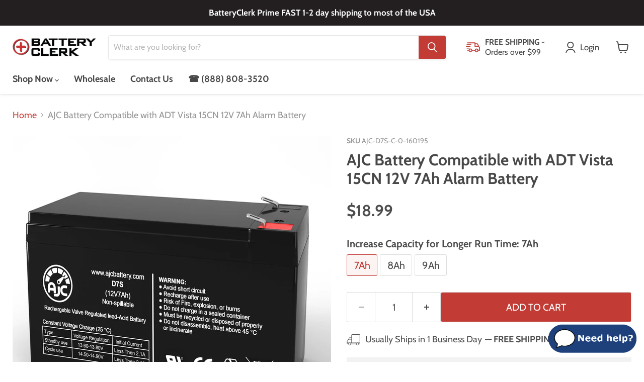

--- FILE ---
content_type: text/html; charset=utf-8
request_url: https://batteryclerk.com/products/adt-vista-15cn-12v-7ah-alarm-battery
body_size: 50333
content:
<!doctype html>
<html class="no-js no-touch" lang="en">
  <head>


    



    <script>
      window.Store = window.Store || {};
      window.Store.id = 531759163;
    </script>
    <meta charset="utf-8">
    <meta http-equiv="x-ua-compatible" content="IE=edge">

    <link rel="preconnect" href="https://cdn.shopify.com">
    <link rel="preconnect" href="https://fonts.shopifycdn.com">
    <link rel="preconnect" href="https://v.shopify.com">
    <link rel="preconnect" href="https://cdn.shopifycloud.com">

    
  <link rel="shortcut icon" href="//batteryclerk.com/cdn/shop/files/BC-favicon_32x32.png?v=1758400870" type="image/png">


    
      <link rel="canonical" href="https://batteryclerk.com/products/adt-vista-15cn-12v-7ah-alarm-battery">
    

    <meta name="viewport" content="width=device-width">

    
    















<meta property="og:site_name" content="BatteryClerk.com">
<meta property="og:url" content="https://batteryclerk.com/products/adt-vista-15cn-12v-7ah-alarm-battery">
<meta property="og:title" content="AJC Battery Compatible with ADT Vista 15CN 12V 7Ah Alarm Battery">
<meta property="og:type" content="website">
<meta property="og:description" content="Shop for a Quality, Low-Price ADT Vista 15CN 12V 7Ah Alarm Replacement Battery at a super low every day price. BatteryClerk.com sells brand new, affordable premium quality batteries and accessories.">




    
    
    

    
    
    <meta
      property="og:image"
      content="https://batteryclerk.com/cdn/shop/products/AJC-D7S_c98bfb60-4bb0-4715-a98b-c3f2e6e604d1_1200x1200.jpg?v=1620593640"
    />
    <meta
      property="og:image:secure_url"
      content="https://batteryclerk.com/cdn/shop/products/AJC-D7S_c98bfb60-4bb0-4715-a98b-c3f2e6e604d1_1200x1200.jpg?v=1620593640"
    />
    <meta property="og:image:width" content="1200" />
    <meta property="og:image:height" content="1200" />
    
    
    <meta property="og:image:alt" content="ADT Vista 15CN 12V 7Ah Alarm Replacement Battery" />
  









  <meta name="twitter:site" content="@batteryclerk">








<meta name="twitter:title" content="ADT Vista 15CN 12V 7Ah Alarm Replacement Battery: BatteryClerk.com">
<meta name="twitter:description" content="Shop for a Quality, Low-Price ADT Vista 15CN 12V 7Ah Alarm Replacement Battery at a super low every day price. BatteryClerk.com sells brand new, affordable premium quality batteries and accessories.">


    
    
    
      
      
      <meta name="twitter:card" content="summary">
    
    
    <meta
      property="twitter:image"
      content="https://batteryclerk.com/cdn/shop/products/AJC-D7S_c98bfb60-4bb0-4715-a98b-c3f2e6e604d1_1200x1200_crop_center.jpg?v=1620593640"
    />
    <meta property="twitter:image:width" content="1200" />
    <meta property="twitter:image:height" content="1200" />
    
    
    <meta property="twitter:image:alt" content="ADT Vista 15CN 12V 7Ah Alarm Replacement Battery" />
  



    <link rel="preload" href="//batteryclerk.com/cdn/fonts/cabin/cabin_n4.cefc6494a78f87584a6f312fea532919154f66fe.woff2" as="font" crossorigin="anonymous">
    <link rel="preload" as="style" href="//batteryclerk.com/cdn/shop/t/25/assets/theme.css?v=80478755015856965471754936710">
    
      <link rel="preload" as="style" href="//batteryclerk.com/cdn/shop/t/25/assets/optimal-product-custom.css?v=122563136916591682721683039191">
    

    <script>window.performance && window.performance.mark && window.performance.mark('shopify.content_for_header.start');</script><meta name="google-site-verification" content="_ANZknhyeB3nqZraiAY5D1sMCA_ofVTfcl885q5pqBw">
<meta id="shopify-digital-wallet" name="shopify-digital-wallet" content="/531759163/digital_wallets/dialog">
<meta name="shopify-checkout-api-token" content="6460fbd2315fb8cf442a03fc44331eb1">
<meta id="in-context-paypal-metadata" data-shop-id="531759163" data-venmo-supported="false" data-environment="production" data-locale="en_US" data-paypal-v4="true" data-currency="USD">
<link rel="alternate" type="application/json+oembed" href="https://batteryclerk.com/products/adt-vista-15cn-12v-7ah-alarm-battery.oembed">
<script async="async" src="/checkouts/internal/preloads.js?locale=en-US"></script>
<link rel="preconnect" href="https://shop.app" crossorigin="anonymous">
<script async="async" src="https://shop.app/checkouts/internal/preloads.js?locale=en-US&shop_id=531759163" crossorigin="anonymous"></script>
<script id="apple-pay-shop-capabilities" type="application/json">{"shopId":531759163,"countryCode":"US","currencyCode":"USD","merchantCapabilities":["supports3DS"],"merchantId":"gid:\/\/shopify\/Shop\/531759163","merchantName":"BatteryClerk.com","requiredBillingContactFields":["postalAddress","email"],"requiredShippingContactFields":["postalAddress","email"],"shippingType":"shipping","supportedNetworks":["visa","masterCard","amex","discover","elo","jcb"],"total":{"type":"pending","label":"BatteryClerk.com","amount":"1.00"},"shopifyPaymentsEnabled":true,"supportsSubscriptions":true}</script>
<script id="shopify-features" type="application/json">{"accessToken":"6460fbd2315fb8cf442a03fc44331eb1","betas":["rich-media-storefront-analytics"],"domain":"batteryclerk.com","predictiveSearch":true,"shopId":531759163,"locale":"en"}</script>
<script>var Shopify = Shopify || {};
Shopify.shop = "batteryclerk-usa.myshopify.com";
Shopify.locale = "en";
Shopify.currency = {"active":"USD","rate":"1.0"};
Shopify.country = "US";
Shopify.theme = {"name":"New Product and Wholesale Pages - 04\/2023","id":126957518907,"schema_name":"Empire","schema_version":"8.1.0","theme_store_id":null,"role":"main"};
Shopify.theme.handle = "null";
Shopify.theme.style = {"id":null,"handle":null};
Shopify.cdnHost = "batteryclerk.com/cdn";
Shopify.routes = Shopify.routes || {};
Shopify.routes.root = "/";</script>
<script type="module">!function(o){(o.Shopify=o.Shopify||{}).modules=!0}(window);</script>
<script>!function(o){function n(){var o=[];function n(){o.push(Array.prototype.slice.apply(arguments))}return n.q=o,n}var t=o.Shopify=o.Shopify||{};t.loadFeatures=n(),t.autoloadFeatures=n()}(window);</script>
<script>
  window.ShopifyPay = window.ShopifyPay || {};
  window.ShopifyPay.apiHost = "shop.app\/pay";
  window.ShopifyPay.redirectState = null;
</script>
<script id="shop-js-analytics" type="application/json">{"pageType":"product"}</script>
<script defer="defer" async type="module" src="//batteryclerk.com/cdn/shopifycloud/shop-js/modules/v2/client.init-shop-cart-sync_DRRuZ9Jb.en.esm.js"></script>
<script defer="defer" async type="module" src="//batteryclerk.com/cdn/shopifycloud/shop-js/modules/v2/chunk.common_Bq80O0pE.esm.js"></script>
<script type="module">
  await import("//batteryclerk.com/cdn/shopifycloud/shop-js/modules/v2/client.init-shop-cart-sync_DRRuZ9Jb.en.esm.js");
await import("//batteryclerk.com/cdn/shopifycloud/shop-js/modules/v2/chunk.common_Bq80O0pE.esm.js");

  window.Shopify.SignInWithShop?.initShopCartSync?.({"fedCMEnabled":true,"windoidEnabled":true});

</script>
<script defer="defer" async type="module" src="//batteryclerk.com/cdn/shopifycloud/shop-js/modules/v2/client.payment-terms_vFzUuRO4.en.esm.js"></script>
<script defer="defer" async type="module" src="//batteryclerk.com/cdn/shopifycloud/shop-js/modules/v2/chunk.common_Bq80O0pE.esm.js"></script>
<script defer="defer" async type="module" src="//batteryclerk.com/cdn/shopifycloud/shop-js/modules/v2/chunk.modal_OrVZAp2A.esm.js"></script>
<script type="module">
  await import("//batteryclerk.com/cdn/shopifycloud/shop-js/modules/v2/client.payment-terms_vFzUuRO4.en.esm.js");
await import("//batteryclerk.com/cdn/shopifycloud/shop-js/modules/v2/chunk.common_Bq80O0pE.esm.js");
await import("//batteryclerk.com/cdn/shopifycloud/shop-js/modules/v2/chunk.modal_OrVZAp2A.esm.js");

  
</script>
<script>
  window.Shopify = window.Shopify || {};
  if (!window.Shopify.featureAssets) window.Shopify.featureAssets = {};
  window.Shopify.featureAssets['shop-js'] = {"shop-cart-sync":["modules/v2/client.shop-cart-sync_CY6GlUyO.en.esm.js","modules/v2/chunk.common_Bq80O0pE.esm.js"],"init-fed-cm":["modules/v2/client.init-fed-cm_rCPA2mwL.en.esm.js","modules/v2/chunk.common_Bq80O0pE.esm.js"],"shop-button":["modules/v2/client.shop-button_BbiiMs1V.en.esm.js","modules/v2/chunk.common_Bq80O0pE.esm.js"],"init-windoid":["modules/v2/client.init-windoid_CeH2ldPv.en.esm.js","modules/v2/chunk.common_Bq80O0pE.esm.js"],"init-shop-cart-sync":["modules/v2/client.init-shop-cart-sync_DRRuZ9Jb.en.esm.js","modules/v2/chunk.common_Bq80O0pE.esm.js"],"shop-cash-offers":["modules/v2/client.shop-cash-offers_DA_Qgce8.en.esm.js","modules/v2/chunk.common_Bq80O0pE.esm.js","modules/v2/chunk.modal_OrVZAp2A.esm.js"],"init-shop-email-lookup-coordinator":["modules/v2/client.init-shop-email-lookup-coordinator_Boi2XQpp.en.esm.js","modules/v2/chunk.common_Bq80O0pE.esm.js"],"shop-toast-manager":["modules/v2/client.shop-toast-manager_DFZ6KygB.en.esm.js","modules/v2/chunk.common_Bq80O0pE.esm.js"],"avatar":["modules/v2/client.avatar_BTnouDA3.en.esm.js"],"pay-button":["modules/v2/client.pay-button_Dggf_qxG.en.esm.js","modules/v2/chunk.common_Bq80O0pE.esm.js"],"init-customer-accounts-sign-up":["modules/v2/client.init-customer-accounts-sign-up_DBLY8aTL.en.esm.js","modules/v2/client.shop-login-button_DXWcN-dk.en.esm.js","modules/v2/chunk.common_Bq80O0pE.esm.js","modules/v2/chunk.modal_OrVZAp2A.esm.js"],"shop-login-button":["modules/v2/client.shop-login-button_DXWcN-dk.en.esm.js","modules/v2/chunk.common_Bq80O0pE.esm.js","modules/v2/chunk.modal_OrVZAp2A.esm.js"],"init-shop-for-new-customer-accounts":["modules/v2/client.init-shop-for-new-customer-accounts_C4srtWVy.en.esm.js","modules/v2/client.shop-login-button_DXWcN-dk.en.esm.js","modules/v2/chunk.common_Bq80O0pE.esm.js","modules/v2/chunk.modal_OrVZAp2A.esm.js"],"init-customer-accounts":["modules/v2/client.init-customer-accounts_B87wJPkU.en.esm.js","modules/v2/client.shop-login-button_DXWcN-dk.en.esm.js","modules/v2/chunk.common_Bq80O0pE.esm.js","modules/v2/chunk.modal_OrVZAp2A.esm.js"],"shop-follow-button":["modules/v2/client.shop-follow-button_73Y7kLC8.en.esm.js","modules/v2/chunk.common_Bq80O0pE.esm.js","modules/v2/chunk.modal_OrVZAp2A.esm.js"],"checkout-modal":["modules/v2/client.checkout-modal_cwDmpVG-.en.esm.js","modules/v2/chunk.common_Bq80O0pE.esm.js","modules/v2/chunk.modal_OrVZAp2A.esm.js"],"lead-capture":["modules/v2/client.lead-capture_BhKPkfCX.en.esm.js","modules/v2/chunk.common_Bq80O0pE.esm.js","modules/v2/chunk.modal_OrVZAp2A.esm.js"],"shop-login":["modules/v2/client.shop-login_DUQNAY7C.en.esm.js","modules/v2/chunk.common_Bq80O0pE.esm.js","modules/v2/chunk.modal_OrVZAp2A.esm.js"],"payment-terms":["modules/v2/client.payment-terms_vFzUuRO4.en.esm.js","modules/v2/chunk.common_Bq80O0pE.esm.js","modules/v2/chunk.modal_OrVZAp2A.esm.js"]};
</script>
<script>(function() {
  var isLoaded = false;
  function asyncLoad() {
    if (isLoaded) return;
    isLoaded = true;
    var urls = ["https:\/\/js.klevu.com\/klevu-js-v1\/js\/klevuScript.js?klevuapi=klevu-156702655725210559\u0026lang=en\u0026shop=batteryclerk-usa.myshopify.com","https:\/\/s3-us-west-2.amazonaws.com\/da-restock\/da-restock.js?shop=batteryclerk-usa.myshopify.com","\/\/cdn.shopify.com\/proxy\/ce10ad1fb8dcb5ddab59193d92995297de49cf63e7cb24f23b760b240c6b6ed5\/tabs.tkdigital.dev\/scripts\/ne_smart_tabs_5e32ea6538dafda375973580e525e4e1.js?shop=batteryclerk-usa.myshopify.com\u0026sp-cache-control=cHVibGljLCBtYXgtYWdlPTkwMA","\/\/cdn.shopify.com\/proxy\/2a0e3a60c2a62912648305723aca2f4e2c3aead58bf8aeb2036270d81847eec0\/shopify-script-tags.s3.eu-west-1.amazonaws.com\/smartseo\/instantpage.js?shop=batteryclerk-usa.myshopify.com\u0026sp-cache-control=cHVibGljLCBtYXgtYWdlPTkwMA"];
    for (var i = 0; i < urls.length; i++) {
      var s = document.createElement('script');
      s.type = 'text/javascript';
      s.async = true;
      s.src = urls[i];
      var x = document.getElementsByTagName('script')[0];
      x.parentNode.insertBefore(s, x);
    }
  };
  if(window.attachEvent) {
    window.attachEvent('onload', asyncLoad);
  } else {
    window.addEventListener('load', asyncLoad, false);
  }
})();</script>
<script id="__st">var __st={"a":531759163,"offset":-18000,"reqid":"40fb020d-9d8a-4a7a-a192-f36bafe58379-1763579122","pageurl":"batteryclerk.com\/products\/adt-vista-15cn-12v-7ah-alarm-battery","u":"936597d8ff8f","p":"product","rtyp":"product","rid":515157360699};</script>
<script>window.ShopifyPaypalV4VisibilityTracking = true;</script>
<script id="captcha-bootstrap">!function(){'use strict';const t='contact',e='account',n='new_comment',o=[[t,t],['blogs',n],['comments',n],[t,'customer']],c=[[e,'customer_login'],[e,'guest_login'],[e,'recover_customer_password'],[e,'create_customer']],r=t=>t.map((([t,e])=>`form[action*='/${t}']:not([data-nocaptcha='true']) input[name='form_type'][value='${e}']`)).join(','),a=t=>()=>t?[...document.querySelectorAll(t)].map((t=>t.form)):[];function s(){const t=[...o],e=r(t);return a(e)}const i='password',u='form_key',d=['recaptcha-v3-token','g-recaptcha-response','h-captcha-response',i],f=()=>{try{return window.sessionStorage}catch{return}},m='__shopify_v',_=t=>t.elements[u];function p(t,e,n=!1){try{const o=window.sessionStorage,c=JSON.parse(o.getItem(e)),{data:r}=function(t){const{data:e,action:n}=t;return t[m]||n?{data:e,action:n}:{data:t,action:n}}(c);for(const[e,n]of Object.entries(r))t.elements[e]&&(t.elements[e].value=n);n&&o.removeItem(e)}catch(o){console.error('form repopulation failed',{error:o})}}const l='form_type',E='cptcha';function T(t){t.dataset[E]=!0}const w=window,h=w.document,L='Shopify',v='ce_forms',y='captcha';let A=!1;((t,e)=>{const n=(g='f06e6c50-85a8-45c8-87d0-21a2b65856fe',I='https://cdn.shopify.com/shopifycloud/storefront-forms-hcaptcha/ce_storefront_forms_captcha_hcaptcha.v1.5.2.iife.js',D={infoText:'Protected by hCaptcha',privacyText:'Privacy',termsText:'Terms'},(t,e,n)=>{const o=w[L][v],c=o.bindForm;if(c)return c(t,g,e,D).then(n);var r;o.q.push([[t,g,e,D],n]),r=I,A||(h.body.append(Object.assign(h.createElement('script'),{id:'captcha-provider',async:!0,src:r})),A=!0)});var g,I,D;w[L]=w[L]||{},w[L][v]=w[L][v]||{},w[L][v].q=[],w[L][y]=w[L][y]||{},w[L][y].protect=function(t,e){n(t,void 0,e),T(t)},Object.freeze(w[L][y]),function(t,e,n,w,h,L){const[v,y,A,g]=function(t,e,n){const i=e?o:[],u=t?c:[],d=[...i,...u],f=r(d),m=r(i),_=r(d.filter((([t,e])=>n.includes(e))));return[a(f),a(m),a(_),s()]}(w,h,L),I=t=>{const e=t.target;return e instanceof HTMLFormElement?e:e&&e.form},D=t=>v().includes(t);t.addEventListener('submit',(t=>{const e=I(t);if(!e)return;const n=D(e)&&!e.dataset.hcaptchaBound&&!e.dataset.recaptchaBound,o=_(e),c=g().includes(e)&&(!o||!o.value);(n||c)&&t.preventDefault(),c&&!n&&(function(t){try{if(!f())return;!function(t){const e=f();if(!e)return;const n=_(t);if(!n)return;const o=n.value;o&&e.removeItem(o)}(t);const e=Array.from(Array(32),(()=>Math.random().toString(36)[2])).join('');!function(t,e){_(t)||t.append(Object.assign(document.createElement('input'),{type:'hidden',name:u})),t.elements[u].value=e}(t,e),function(t,e){const n=f();if(!n)return;const o=[...t.querySelectorAll(`input[type='${i}']`)].map((({name:t})=>t)),c=[...d,...o],r={};for(const[a,s]of new FormData(t).entries())c.includes(a)||(r[a]=s);n.setItem(e,JSON.stringify({[m]:1,action:t.action,data:r}))}(t,e)}catch(e){console.error('failed to persist form',e)}}(e),e.submit())}));const S=(t,e)=>{t&&!t.dataset[E]&&(n(t,e.some((e=>e===t))),T(t))};for(const o of['focusin','change'])t.addEventListener(o,(t=>{const e=I(t);D(e)&&S(e,y())}));const B=e.get('form_key'),M=e.get(l),P=B&&M;t.addEventListener('DOMContentLoaded',(()=>{const t=y();if(P)for(const e of t)e.elements[l].value===M&&p(e,B);[...new Set([...A(),...v().filter((t=>'true'===t.dataset.shopifyCaptcha))])].forEach((e=>S(e,t)))}))}(h,new URLSearchParams(w.location.search),n,t,e,['guest_login'])})(!0,!0)}();</script>
<script integrity="sha256-52AcMU7V7pcBOXWImdc/TAGTFKeNjmkeM1Pvks/DTgc=" data-source-attribution="shopify.loadfeatures" defer="defer" src="//batteryclerk.com/cdn/shopifycloud/storefront/assets/storefront/load_feature-81c60534.js" crossorigin="anonymous"></script>
<script crossorigin="anonymous" defer="defer" src="//batteryclerk.com/cdn/shopifycloud/storefront/assets/shopify_pay/storefront-65b4c6d7.js?v=20250812"></script>
<script data-source-attribution="shopify.dynamic_checkout.dynamic.init">var Shopify=Shopify||{};Shopify.PaymentButton=Shopify.PaymentButton||{isStorefrontPortableWallets:!0,init:function(){window.Shopify.PaymentButton.init=function(){};var t=document.createElement("script");t.src="https://batteryclerk.com/cdn/shopifycloud/portable-wallets/latest/portable-wallets.en.js",t.type="module",document.head.appendChild(t)}};
</script>
<script data-source-attribution="shopify.dynamic_checkout.buyer_consent">
  function portableWalletsHideBuyerConsent(e){var t=document.getElementById("shopify-buyer-consent"),n=document.getElementById("shopify-subscription-policy-button");t&&n&&(t.classList.add("hidden"),t.setAttribute("aria-hidden","true"),n.removeEventListener("click",e))}function portableWalletsShowBuyerConsent(e){var t=document.getElementById("shopify-buyer-consent"),n=document.getElementById("shopify-subscription-policy-button");t&&n&&(t.classList.remove("hidden"),t.removeAttribute("aria-hidden"),n.addEventListener("click",e))}window.Shopify?.PaymentButton&&(window.Shopify.PaymentButton.hideBuyerConsent=portableWalletsHideBuyerConsent,window.Shopify.PaymentButton.showBuyerConsent=portableWalletsShowBuyerConsent);
</script>
<script>
  function portableWalletsCleanup(e){e&&e.src&&console.error("Failed to load portable wallets script "+e.src);var t=document.querySelectorAll("shopify-accelerated-checkout .shopify-payment-button__skeleton, shopify-accelerated-checkout-cart .wallet-cart-button__skeleton"),e=document.getElementById("shopify-buyer-consent");for(let e=0;e<t.length;e++)t[e].remove();e&&e.remove()}function portableWalletsNotLoadedAsModule(e){e instanceof ErrorEvent&&"string"==typeof e.message&&e.message.includes("import.meta")&&"string"==typeof e.filename&&e.filename.includes("portable-wallets")&&(window.removeEventListener("error",portableWalletsNotLoadedAsModule),window.Shopify.PaymentButton.failedToLoad=e,"loading"===document.readyState?document.addEventListener("DOMContentLoaded",window.Shopify.PaymentButton.init):window.Shopify.PaymentButton.init())}window.addEventListener("error",portableWalletsNotLoadedAsModule);
</script>

<script type="module" src="https://batteryclerk.com/cdn/shopifycloud/portable-wallets/latest/portable-wallets.en.js" onError="portableWalletsCleanup(this)" crossorigin="anonymous"></script>
<script nomodule>
  document.addEventListener("DOMContentLoaded", portableWalletsCleanup);
</script>

<link id="shopify-accelerated-checkout-styles" rel="stylesheet" media="screen" href="https://batteryclerk.com/cdn/shopifycloud/portable-wallets/latest/accelerated-checkout-backwards-compat.css" crossorigin="anonymous">
<style id="shopify-accelerated-checkout-cart">
        #shopify-buyer-consent {
  margin-top: 1em;
  display: inline-block;
  width: 100%;
}

#shopify-buyer-consent.hidden {
  display: none;
}

#shopify-subscription-policy-button {
  background: none;
  border: none;
  padding: 0;
  text-decoration: underline;
  font-size: inherit;
  cursor: pointer;
}

#shopify-subscription-policy-button::before {
  box-shadow: none;
}

      </style>

<script>window.performance && window.performance.mark && window.performance.mark('shopify.content_for_header.end');</script>

    <link href="//batteryclerk.com/cdn/shop/t/25/assets/theme.css?v=80478755015856965471754936710" rel="stylesheet" type="text/css" media="all" />

    
      <link href="//batteryclerk.com/cdn/shop/t/25/assets/optimal-product-custom.css?v=122563136916591682721683039191" rel="stylesheet" type="text/css" media="all" />
    

    
    <script>
      window.Theme = window.Theme || {};
      window.Theme.version = '8.1.0';
      window.Theme.name = 'Empire';
      window.Theme.routes = {
        root_url: '/',
        account_url: '/account',
        account_login_url: '/account/login',
        account_logout_url: '/account/logout',
        account_register_url: '/account/register',
        account_addresses_url: '/account/addresses',
        collections_url: '/collections',
        all_products_collection_url: '/collections/all',
        search_url: '/search',
        cart_url: '/cart',
        cart_add_url: '/cart/add',
        cart_change_url: '/cart/change',
        cart_clear_url: '/cart/clear',
        product_recommendations_url: '/recommendations/products',
      };
    </script>
    
     
    <!-- START Google Dynamic Remarketing For theme.Liquid -->
    <script type="text/javascript">
      
      // Product Page
      var google_tag_params = {
      ecomm_prodid: '6847743918139',
      ecomm_pagetype: 'product',
      ecomm_totalvalue: 18.99
      };

      
    </script>
    <!-- END Google Dynamic Remarketing For theme.Liquid --> 
 <!-- Google Webmaster Tools Site Verification -->
<meta name="google-site-verification" content="wR8_r4NV_EvhSeelQzh--bpgAbopFDvUvws0puyLyMk" />
 <script type="text/javascript">
    (function(c,l,a,r,i,t,y){
        c[a]=c[a]||function(){(c[a].q=c[a].q||[]).push(arguments)};
        t=l.createElement(r);t.async=1;t.src="https://www.clarity.ms/tag/"+i;
        y=l.getElementsByTagName(r)[0];y.parentNode.insertBefore(t,y);
    })(window, document, "clarity", "script", "jr38c883x8");
</script>  
        <!-- BEGIN app block: shopify://apps/easy-country-redirector/blocks/app-embed/a77c62aa-0f41-4e15-8250-71209a7d717d --><script src="https://country-redirector.zendapps.com/script/36/ecb_c75b6f114c23a4d7ea11331e7c00e73c.js" async></script><!-- END app block --><!-- BEGIN app block: shopify://apps/minmaxify-order-limits/blocks/app-embed-block/3acfba32-89f3-4377-ae20-cbb9abc48475 --><script type="text/javascript" src="https://limits.minmaxify.com/batteryclerk-usa.myshopify.com?v=114&r=20240326203235"></script>

<!-- END app block --><!-- BEGIN app block: shopify://apps/smart-seo/blocks/smartseo/7b0a6064-ca2e-4392-9a1d-8c43c942357b --><meta name="smart-seo-integrated" content="true" /><!-- metatagsSavedToSEOFields: false --><!-- BEGIN app snippet: smartseo.custom.schemas.jsonld --><!-- END app snippet --><!-- BEGIN app snippet: smartseo.product.metatags --><!-- product_seo_template_metafield:  --><title>ADT Vista 15CN 12V 7Ah Alarm Replacement Battery: BatteryClerk.com Alarm</title>
<meta name="description" content="Shop for a Quality, Low-Price ADT Vista 15CN 12V 7Ah Alarm Replacement Battery at a super low every day price. BatteryClerk.com sells brand new, affordable premium quality batteries and accessories." />
<meta name="smartseo-timestamp" content="16703582873696282" /><!-- END app snippet --><!-- BEGIN app snippet: smartseo.product.jsonld -->


<!--JSON-LD data generated by Smart SEO-->
<script type="application/ld+json">
    {
        "@context": "https://schema.org/",
        "@type":"ProductGroup","productGroupID": "515157360699",
        "productId": "740737242778",
        "gtin12": "740737242778",
        "url": "https://batteryclerk.com/products/adt-vista-15cn-12v-7ah-alarm-battery",
        "name": "AJC Battery Compatible with ADT Vista 15CN 12V 7Ah Alarm Battery",
        "image": "https://batteryclerk.com/cdn/shop/products/AJC-D7S_c98bfb60-4bb0-4715-a98b-c3f2e6e604d1.jpg?v=1620593640",
        "description": "Information12V SLA AGM | Premier OEM Replacement Battery by AJC®Maintenance-Free AGM Technology: No need to add acid or water, ever.Guaranteed to Fit: Engineered for an exact, easy installation.UL Recognized Component: Certified for safety and performance.Buy with Confidence: Backed by easy 30-da...",
        "brand": {
            "@type": "Brand",
            "name": "BatteryClerk"
        },
        "mpn": "740737242778",
        "weight": "4.5lb","variesBy": [],
        "hasVariant": [
                {
                    "@type": "Product",
                        "name": "AJC Battery Compatible with ADT Vista 15CN 12V 7Ah Alarm Battery - 7Ah",      
                        "description": "Information12V SLA AGM | Premier OEM Replacement Battery by AJC®Maintenance-Free AGM Technology: No need to add acid or water, ever.Guaranteed to Fit: Engineered for an exact, easy installation.UL Recognized Component: Certified for safety and performance.Buy with Confidence: Backed by easy 30-da...",
                        "image": "https://batteryclerk.com/cdn/shop/products/AJC-D7S_c98bfb60-4bb0-4715-a98b-c3f2e6e604d1.jpg?v=1620593640",
                        "sku": "AJC-D7S-C-0-160195",
                      

                      
                    
                    "offers": {
                        "@type": "Offer",
                            "gtin12": "740737242778",
                            "priceCurrency": "USD",
                            "price": "18.99",
                            "priceValidUntil": "2026-02-17",
                            "availability": "https://schema.org/InStock",
                            "itemCondition": "https://schema.org/NewCondition",
                            "url": "https://batteryclerk.com/products/adt-vista-15cn-12v-7ah-alarm-battery?variant=6847743918139",
                            "seller": {
    "@context": "https://schema.org",
    "@type": "Organization",
    "name": "BatteryClerk.com",
    "description": "Shop Online With BatteryClerk, your Wholesale Batteries and Replacement Battery Store. Browse Our Huge Range Of Low Cost Batteries For Your Home Or Business.",
    "logo": "https://cdn.shopify.com/s/files/1/0005/3175/9163/files/BC-icon.jpg?v=1736347149",
    "image": "https://cdn.shopify.com/s/files/1/0005/3175/9163/files/BC-icon.jpg?v=1736347149"}
                    }
                },
                {
                    "@type": "Product",
                        "name": "AJC Battery Compatible with ADT Vista 15CN 12V 7Ah Alarm Battery - 8Ah",      
                        "description": "Information12V SLA AGM | Premier OEM Replacement Battery by AJC®Maintenance-Free AGM Technology: No need to add acid or water, ever.Guaranteed to Fit: Engineered for an exact, easy installation.UL Recognized Component: Certified for safety and performance.Buy with Confidence: Backed by easy 30-da...",
                        "image": "https://batteryclerk.com/cdn/shop/files/AJC-D8S_e46cc527-59f5-48ec-a3e4-1a1269a430fa.jpg?v=1754256186",
                        "sku": "AJC-D8S-C-0-160195-V",
                      

                      
                    
                    "offers": {
                        "@type": "Offer",
                            "gtin12": "",
                            "priceCurrency": "USD",
                            "price": "22.99",
                            "priceValidUntil": "2026-02-17",
                            "availability": "https://schema.org/InStock",
                            "itemCondition": "https://schema.org/NewCondition",
                            "url": "https://batteryclerk.com/products/adt-vista-15cn-12v-7ah-alarm-battery?variant=42362717995067",
                            "seller": {
    "@context": "https://schema.org",
    "@type": "Organization",
    "name": "BatteryClerk.com",
    "description": "Shop Online With BatteryClerk, your Wholesale Batteries and Replacement Battery Store. Browse Our Huge Range Of Low Cost Batteries For Your Home Or Business.",
    "logo": "https://cdn.shopify.com/s/files/1/0005/3175/9163/files/BC-icon.jpg?v=1736347149",
    "image": "https://cdn.shopify.com/s/files/1/0005/3175/9163/files/BC-icon.jpg?v=1736347149"}
                    }
                },
                {
                    "@type": "Product",
                        "name": "AJC Battery Compatible with ADT Vista 15CN 12V 7Ah Alarm Battery - 9Ah",      
                        "description": "Information12V SLA AGM | Premier OEM Replacement Battery by AJC®Maintenance-Free AGM Technology: No need to add acid or water, ever.Guaranteed to Fit: Engineered for an exact, easy installation.UL Recognized Component: Certified for safety and performance.Buy with Confidence: Backed by easy 30-da...",
                        "image": "https://batteryclerk.com/cdn/shop/files/AJC-D9S_aa467b94-54b0-4ad1-bf6b-5c4d5f7e6be3.jpg?v=1754256186",
                        "sku": "AJC-D9S-C-0-160195-V",
                      

                      
                    
                    "offers": {
                        "@type": "Offer",
                            "gtin12": "",
                            "priceCurrency": "USD",
                            "price": "27.19",
                            "priceValidUntil": "2026-02-17",
                            "availability": "https://schema.org/InStock",
                            "itemCondition": "https://schema.org/NewCondition",
                            "url": "https://batteryclerk.com/products/adt-vista-15cn-12v-7ah-alarm-battery?variant=42362718027835",
                            "seller": {
    "@context": "https://schema.org",
    "@type": "Organization",
    "name": "BatteryClerk.com",
    "description": "Shop Online With BatteryClerk, your Wholesale Batteries and Replacement Battery Store. Browse Our Huge Range Of Low Cost Batteries For Your Home Or Business.",
    "logo": "https://cdn.shopify.com/s/files/1/0005/3175/9163/files/BC-icon.jpg?v=1736347149",
    "image": "https://cdn.shopify.com/s/files/1/0005/3175/9163/files/BC-icon.jpg?v=1736347149"}
                    }
                }
        ]}
</script><!-- END app snippet --><!-- BEGIN app snippet: smartseo.breadcrumbs.jsonld --><!--JSON-LD data generated by Smart SEO-->
<script type="application/ld+json">
    {
        "@context": "https://schema.org",
        "@type": "BreadcrumbList",
        "itemListElement": [
            {
                "@type": "ListItem",
                "position": 1,
                "item": {
                    "@type": "Website",
                    "@id": "https://batteryclerk.com",
                    "name": "Home"
                }
            },
            {
                "@type": "ListItem",
                "position": 2,
                "item": {
                    "@type": "WebPage",
                    "@id": "https://batteryclerk.com/products/adt-vista-15cn-12v-7ah-alarm-battery",
                    "name": "AJC Battery Compatible with ADT Vista 15CN 12V 7Ah Alarm Battery"
                }
            }
        ]
    }
</script><!-- END app snippet --><!-- END app block --><!-- BEGIN app block: shopify://apps/blockify-fraud-filter/blocks/app_embed/2e3e0ba5-0e70-447a-9ec5-3bf76b5ef12e --> 
 
 
    <script>
      window.blockifyShopIdentifier = "batteryclerk-usa.myshopify.com";
      window.ipBlockerMetafields = "{\"showOverlayByPass\":false,\"disableSpyExtensions\":false,\"blockUnknownBots\":false,\"activeApp\":true,\"blockByMetafield\":true,\"visitorAnalytic\":false,\"showWatermark\":true,\"token\":\"eyJhbGciOiJIUzI1NiIsInR5cCI6IkpXVCJ9.eyJzaG9wIjoiYmF0dGVyeWNsZXJrLXVzYS5teXNob3BpZnkuY29tIiwiaWF0IjoxNzU5ODQ0NDU1fQ.u3YxE_LZSJZo2FmuXzvI5hw9o_AdoRHfY3wxBabTgkI\"}";
      window.blockifyRules = "{\"whitelist\":[],\"blacklist\":[{\"id\":1306641,\"type\":\"2\",\"country\":\"DE\",\"linkRedirect\":\"https:\/\/batteryclerk.de\",\"criteria\":\"3\",\"priority\":\"1\"},{\"id\":1336464,\"type\":\"2\",\"country\":\"CN\",\"linkRedirect\":\"https:\/\/ajcbattery.com\/country\/\",\"criteria\":\"3\",\"priority\":\"1\"},{\"id\":1328123,\"type\":\"1\",\"country\":\"CN\",\"criteria\":\"3\",\"priority\":\"1\"},{\"id\":1328124,\"type\":\"1\",\"country\":\"DE\",\"criteria\":\"3\",\"priority\":\"1\"}]}"
      window.ipblockerBlockTemplate = "{\"customCss\":\"#blockify---container{--bg-blockify: #fff;position:relative}#blockify---container::after{content:'';position:absolute;inset:0;background-repeat:no-repeat !important;background-size:cover !important;background:var(--bg-blockify);z-index:0}#blockify---container #blockify---container__inner{display:flex;flex-direction:column;align-items:center;position:relative;z-index:1}#blockify---container #blockify---container__inner #blockify-block-content{display:flex;flex-direction:column;align-items:center;text-align:center}#blockify---container #blockify---container__inner #blockify-block-content #blockify-block-superTitle{display:none !important}#blockify---container #blockify---container__inner #blockify-block-content #blockify-block-title{font-size:313%;font-weight:bold;margin-top:1em}@media only screen and (min-width: 768px) and (max-width: 1199px){#blockify---container #blockify---container__inner #blockify-block-content #blockify-block-title{font-size:188%}}@media only screen and (max-width: 767px){#blockify---container #blockify---container__inner #blockify-block-content #blockify-block-title{font-size:107%}}#blockify---container #blockify---container__inner #blockify-block-content #blockify-block-description{font-size:125%;margin:1.5em;line-height:1.5}@media only screen and (min-width: 768px) and (max-width: 1199px){#blockify---container #blockify---container__inner #blockify-block-content #blockify-block-description{font-size:88%}}@media only screen and (max-width: 767px){#blockify---container #blockify---container__inner #blockify-block-content #blockify-block-description{font-size:107%}}#blockify---container #blockify---container__inner #blockify-block-content #blockify-block-description #blockify-block-text-blink{display:none !important}#blockify---container #blockify---container__inner #blockify-logo-block-image{position:relative;width:400px;height:auto;max-height:300px}@media only screen and (max-width: 767px){#blockify---container #blockify---container__inner #blockify-logo-block-image{width:200px}}#blockify---container #blockify---container__inner #blockify-logo-block-image::before{content:'';display:block;padding-bottom:56.2%}#blockify---container #blockify---container__inner #blockify-logo-block-image img{position:absolute;top:0;left:0;width:100%;height:100%;object-fit:contain}\\n\",\"logoImage\":{\"active\":true,\"value\":\"https:\/\/fraud.blockifyapp.com\/s\/api\/public\/assets\/default-thumbnail.png\",\"altText\":\"Red octagonal stop sign with a black hand symbol in the center, indicating a warning or prohibition\"},\"superTitle\":{\"active\":false,\"text\":\"403\",\"color\":\"#899df1\"},\"title\":{\"active\":true,\"text\":\"Access Denied\",\"color\":\"#000\"},\"description\":{\"active\":true,\"text\":\"The site owner may have set restrictions that prevent you from accessing the site. Please contact the site owner for access.\",\"color\":\"#000\"},\"background\":{\"active\":true,\"value\":\"#fff\",\"type\":\"1\",\"colorFrom\":null,\"colorTo\":null}}"
    </script>
<link href="https://cdn.shopify.com/extensions/019a5c97-a253-709c-99d0-12dc3d0eaee6/blockify-shopify-258/assets/blockify-embed.min.js" as="script" type="text/javascript" rel="preload"><link href="https://cdn.shopify.com/extensions/019a5c97-a253-709c-99d0-12dc3d0eaee6/blockify-shopify-258/assets/prevent-bypass-script.min.js" as="script" type="text/javascript" rel="preload">
<script type="text/javascript">
    window.blockifyBaseUrl = 'https://fraud.blockifyapp.com/s/api';
    window.blockifyPublicUrl = 'https://fraud.blockifyapp.com/s/api/public';
</script>
<script type="text/javascript">
  window.blockifyChecking = true;
</script>
<script id="blockifyScriptByPass" type="text/javascript" src=https://cdn.shopify.com/extensions/019a5c97-a253-709c-99d0-12dc3d0eaee6/blockify-shopify-258/assets/prevent-bypass-script.min.js async></script>
<script id="blockifyScriptTag" type="text/javascript" src=https://cdn.shopify.com/extensions/019a5c97-a253-709c-99d0-12dc3d0eaee6/blockify-shopify-258/assets/blockify-embed.min.js async></script>


<!-- END app block --><!-- BEGIN app block: shopify://apps/sra-google-analytics-4-ga4/blocks/sliderule-analytics/9960d9af-5e49-44da-a5b8-aade858d4324 --><script>
  window.sraData = sraData = {
    "measurementIds": [
      "G-CXED01C9WR"
    ]
    
  }
</script>
<script src="https://cdn.shopify.com/extensions/787ba864-02ca-44f6-b659-4d817e40c70c/sra-google-analytics-4-ga4-49/assets/sliderule-consent-management.js"></script>
<!-- Complete Google Analytics 4 Tracker for Shopify -->
<script
  async
  src="https://www.googletagmanager.com/gtag/js?id=G-CXED01C9WR"
></script>
<script>
  window.dataLayer = window.dataLayer || [];
  function gtag() {
    dataLayer.push(arguments);
  }

  // Set conservative consent defaults initially
  // These will be updated by the consent management system once it loads
  if (window.sraData?.consent?.consentManagementEnabled) {
    gtag('consent', 'default', {
      'ad_storage': 'denied',
      'ad_user_data': 'denied',
      'ad_personalization': 'denied',
      'analytics_storage': 'denied',
      'functionality_storage': 'denied',
      'personalization_storage': 'denied',
        'security_storage': 'granted'
      });
      // Update gtag consent when consent management is ready
      function updateGtagConsent(consentState) {
        if (typeof gtag === 'function') {
          const consentSettings = {
            'analytics_storage': consentState.analytics.allowed ? 'granted' : 'denied',
            'ad_storage': consentState.marketing.allowed ? 'granted' : 'denied',
            'ad_user_data': consentState.marketing.allowed ? 'granted' : 'denied',
            'ad_personalization': consentState.marketing.allowed ? 'granted' : 'denied',
            'functionality_storage': consentState.preferences.allowed ? 'granted' : 'denied',
            'personalization_storage': consentState.preferences.allowed ? 'granted' : 'denied',
            'security_storage': 'granted' // Always granted for security
          };
          
          gtag('consent', 'update', consentSettings);
        }
  }

  // Register consent change callback when sraData.consent is available
  function setupConsentIntegration() {
    if (window.sraData && window.sraData.consent) {
      // Update consent immediately with current state
      updateGtagConsent(window.sraData.consent.getConsentState());
      
      // Register callback for future changes
      window.sraData.consent.onConsentChange(updateGtagConsent);
    } else {
      // Retry if consent management isn't ready yet
      setTimeout(setupConsentIntegration, 100);
    }
  }

  // Start the integration
  setupConsentIntegration();

  } else {
    gtag('consent', 'default', {
      'analytics_storage': 'granted',
      'ad_storage': 'granted',
      'ad_user_data': 'granted',
      'ad_personalization': 'granted',
    });
  }

 
  // Initialize Google Analytics
  gtag("js", new Date());

  // Configure GA4 with a custom page_view event
  gtag("config", "G-CXED01C9WR")
  

  
</script>



<script src="https://cdn.shopify.com/extensions/787ba864-02ca-44f6-b659-4d817e40c70c/sra-google-analytics-4-ga4-49/assets/sliderule-utilities.js"></script>
<script src="https://cdn.shopify.com/extensions/787ba864-02ca-44f6-b659-4d817e40c70c/sra-google-analytics-4-ga4-49/assets/sliderule-handle-ids.js"></script>
<script src="https://cdn.shopify.com/extensions/787ba864-02ca-44f6-b659-4d817e40c70c/sra-google-analytics-4-ga4-49/assets/ga4-sliderule-ids.js"></script>
<script src="https://cdn.shopify.com/extensions/787ba864-02ca-44f6-b659-4d817e40c70c/sra-google-analytics-4-ga4-49/assets/google-ads-sliderule-ids.js"></script>
<script src="https://cdn.shopify.com/extensions/787ba864-02ca-44f6-b659-4d817e40c70c/sra-google-analytics-4-ga4-49/assets/ga4-sliderule-event-tracking.js"></script>


<!-- END app block --><script src="https://cdn.shopify.com/extensions/8a73ca8c-e52c-403e-a285-960b1a039a01/alert-me-restock-alerts-18/assets/da-restock.js" type="text/javascript" defer="defer"></script>
<link href="https://cdn.shopify.com/extensions/8a73ca8c-e52c-403e-a285-960b1a039a01/alert-me-restock-alerts-18/assets/da-restock.css" rel="stylesheet" type="text/css" media="all">
<link href="https://monorail-edge.shopifysvc.com" rel="dns-prefetch">
<script>(function(){if ("sendBeacon" in navigator && "performance" in window) {try {var session_token_from_headers = performance.getEntriesByType('navigation')[0].serverTiming.find(x => x.name == '_s').description;} catch {var session_token_from_headers = undefined;}var session_cookie_matches = document.cookie.match(/_shopify_s=([^;]*)/);var session_token_from_cookie = session_cookie_matches && session_cookie_matches.length === 2 ? session_cookie_matches[1] : "";var session_token = session_token_from_headers || session_token_from_cookie || "";function handle_abandonment_event(e) {var entries = performance.getEntries().filter(function(entry) {return /monorail-edge.shopifysvc.com/.test(entry.name);});if (!window.abandonment_tracked && entries.length === 0) {window.abandonment_tracked = true;var currentMs = Date.now();var navigation_start = performance.timing.navigationStart;var payload = {shop_id: 531759163,url: window.location.href,navigation_start,duration: currentMs - navigation_start,session_token,page_type: "product"};window.navigator.sendBeacon("https://monorail-edge.shopifysvc.com/v1/produce", JSON.stringify({schema_id: "online_store_buyer_site_abandonment/1.1",payload: payload,metadata: {event_created_at_ms: currentMs,event_sent_at_ms: currentMs}}));}}window.addEventListener('pagehide', handle_abandonment_event);}}());</script>
<script id="web-pixels-manager-setup">(function e(e,d,r,n,o){if(void 0===o&&(o={}),!Boolean(null===(a=null===(i=window.Shopify)||void 0===i?void 0:i.analytics)||void 0===a?void 0:a.replayQueue)){var i,a;window.Shopify=window.Shopify||{};var t=window.Shopify;t.analytics=t.analytics||{};var s=t.analytics;s.replayQueue=[],s.publish=function(e,d,r){return s.replayQueue.push([e,d,r]),!0};try{self.performance.mark("wpm:start")}catch(e){}var l=function(){var e={modern:/Edge?\/(1{2}[4-9]|1[2-9]\d|[2-9]\d{2}|\d{4,})\.\d+(\.\d+|)|Firefox\/(1{2}[4-9]|1[2-9]\d|[2-9]\d{2}|\d{4,})\.\d+(\.\d+|)|Chrom(ium|e)\/(9{2}|\d{3,})\.\d+(\.\d+|)|(Maci|X1{2}).+ Version\/(15\.\d+|(1[6-9]|[2-9]\d|\d{3,})\.\d+)([,.]\d+|)( \(\w+\)|)( Mobile\/\w+|) Safari\/|Chrome.+OPR\/(9{2}|\d{3,})\.\d+\.\d+|(CPU[ +]OS|iPhone[ +]OS|CPU[ +]iPhone|CPU IPhone OS|CPU iPad OS)[ +]+(15[._]\d+|(1[6-9]|[2-9]\d|\d{3,})[._]\d+)([._]\d+|)|Android:?[ /-](13[3-9]|1[4-9]\d|[2-9]\d{2}|\d{4,})(\.\d+|)(\.\d+|)|Android.+Firefox\/(13[5-9]|1[4-9]\d|[2-9]\d{2}|\d{4,})\.\d+(\.\d+|)|Android.+Chrom(ium|e)\/(13[3-9]|1[4-9]\d|[2-9]\d{2}|\d{4,})\.\d+(\.\d+|)|SamsungBrowser\/([2-9]\d|\d{3,})\.\d+/,legacy:/Edge?\/(1[6-9]|[2-9]\d|\d{3,})\.\d+(\.\d+|)|Firefox\/(5[4-9]|[6-9]\d|\d{3,})\.\d+(\.\d+|)|Chrom(ium|e)\/(5[1-9]|[6-9]\d|\d{3,})\.\d+(\.\d+|)([\d.]+$|.*Safari\/(?![\d.]+ Edge\/[\d.]+$))|(Maci|X1{2}).+ Version\/(10\.\d+|(1[1-9]|[2-9]\d|\d{3,})\.\d+)([,.]\d+|)( \(\w+\)|)( Mobile\/\w+|) Safari\/|Chrome.+OPR\/(3[89]|[4-9]\d|\d{3,})\.\d+\.\d+|(CPU[ +]OS|iPhone[ +]OS|CPU[ +]iPhone|CPU IPhone OS|CPU iPad OS)[ +]+(10[._]\d+|(1[1-9]|[2-9]\d|\d{3,})[._]\d+)([._]\d+|)|Android:?[ /-](13[3-9]|1[4-9]\d|[2-9]\d{2}|\d{4,})(\.\d+|)(\.\d+|)|Mobile Safari.+OPR\/([89]\d|\d{3,})\.\d+\.\d+|Android.+Firefox\/(13[5-9]|1[4-9]\d|[2-9]\d{2}|\d{4,})\.\d+(\.\d+|)|Android.+Chrom(ium|e)\/(13[3-9]|1[4-9]\d|[2-9]\d{2}|\d{4,})\.\d+(\.\d+|)|Android.+(UC? ?Browser|UCWEB|U3)[ /]?(15\.([5-9]|\d{2,})|(1[6-9]|[2-9]\d|\d{3,})\.\d+)\.\d+|SamsungBrowser\/(5\.\d+|([6-9]|\d{2,})\.\d+)|Android.+MQ{2}Browser\/(14(\.(9|\d{2,})|)|(1[5-9]|[2-9]\d|\d{3,})(\.\d+|))(\.\d+|)|K[Aa][Ii]OS\/(3\.\d+|([4-9]|\d{2,})\.\d+)(\.\d+|)/},d=e.modern,r=e.legacy,n=navigator.userAgent;return n.match(d)?"modern":n.match(r)?"legacy":"unknown"}(),u="modern"===l?"modern":"legacy",c=(null!=n?n:{modern:"",legacy:""})[u],f=function(e){return[e.baseUrl,"/wpm","/b",e.hashVersion,"modern"===e.buildTarget?"m":"l",".js"].join("")}({baseUrl:d,hashVersion:r,buildTarget:u}),m=function(e){var d=e.version,r=e.bundleTarget,n=e.surface,o=e.pageUrl,i=e.monorailEndpoint;return{emit:function(e){var a=e.status,t=e.errorMsg,s=(new Date).getTime(),l=JSON.stringify({metadata:{event_sent_at_ms:s},events:[{schema_id:"web_pixels_manager_load/3.1",payload:{version:d,bundle_target:r,page_url:o,status:a,surface:n,error_msg:t},metadata:{event_created_at_ms:s}}]});if(!i)return console&&console.warn&&console.warn("[Web Pixels Manager] No Monorail endpoint provided, skipping logging."),!1;try{return self.navigator.sendBeacon.bind(self.navigator)(i,l)}catch(e){}var u=new XMLHttpRequest;try{return u.open("POST",i,!0),u.setRequestHeader("Content-Type","text/plain"),u.send(l),!0}catch(e){return console&&console.warn&&console.warn("[Web Pixels Manager] Got an unhandled error while logging to Monorail."),!1}}}}({version:r,bundleTarget:l,surface:e.surface,pageUrl:self.location.href,monorailEndpoint:e.monorailEndpoint});try{o.browserTarget=l,function(e){var d=e.src,r=e.async,n=void 0===r||r,o=e.onload,i=e.onerror,a=e.sri,t=e.scriptDataAttributes,s=void 0===t?{}:t,l=document.createElement("script"),u=document.querySelector("head"),c=document.querySelector("body");if(l.async=n,l.src=d,a&&(l.integrity=a,l.crossOrigin="anonymous"),s)for(var f in s)if(Object.prototype.hasOwnProperty.call(s,f))try{l.dataset[f]=s[f]}catch(e){}if(o&&l.addEventListener("load",o),i&&l.addEventListener("error",i),u)u.appendChild(l);else{if(!c)throw new Error("Did not find a head or body element to append the script");c.appendChild(l)}}({src:f,async:!0,onload:function(){if(!function(){var e,d;return Boolean(null===(d=null===(e=window.Shopify)||void 0===e?void 0:e.analytics)||void 0===d?void 0:d.initialized)}()){var d=window.webPixelsManager.init(e)||void 0;if(d){var r=window.Shopify.analytics;r.replayQueue.forEach((function(e){var r=e[0],n=e[1],o=e[2];d.publishCustomEvent(r,n,o)})),r.replayQueue=[],r.publish=d.publishCustomEvent,r.visitor=d.visitor,r.initialized=!0}}},onerror:function(){return m.emit({status:"failed",errorMsg:"".concat(f," has failed to load")})},sri:function(e){var d=/^sha384-[A-Za-z0-9+/=]+$/;return"string"==typeof e&&d.test(e)}(c)?c:"",scriptDataAttributes:o}),m.emit({status:"loading"})}catch(e){m.emit({status:"failed",errorMsg:(null==e?void 0:e.message)||"Unknown error"})}}})({shopId: 531759163,storefrontBaseUrl: "https://batteryclerk.com",extensionsBaseUrl: "https://extensions.shopifycdn.com/cdn/shopifycloud/web-pixels-manager",monorailEndpoint: "https://monorail-edge.shopifysvc.com/unstable/produce_batch",surface: "storefront-renderer",enabledBetaFlags: ["2dca8a86"],webPixelsConfigList: [{"id":"912982075","configuration":"{\"measurementIds\":\"G-CXED01C9WR\",\"clientSideMeasurementIds\":\"none\",\"facebookPixelIds\":\"none\",\"url\":\"https:\\\/\\\/sliderule-analytics.gadget.app\"}","eventPayloadVersion":"v1","runtimeContext":"STRICT","scriptVersion":"22677852953443c22b58740c425ee9d0","type":"APP","apiClientId":3542712321,"privacyPurposes":["ANALYTICS","MARKETING","SALE_OF_DATA"],"dataSharingAdjustments":{"protectedCustomerApprovalScopes":["read_customer_address","read_customer_email","read_customer_name","read_customer_personal_data","read_customer_phone"]}},{"id":"587759675","configuration":"{\"config\":\"{\\\"google_tag_ids\\\":[\\\"AW-1003752403\\\"],\\\"target_country\\\":\\\"US\\\",\\\"gtag_events\\\":[{\\\"type\\\":\\\"begin_checkout\\\",\\\"action_label\\\":[\\\"AW-1003752403\\\/D1VpCNnl99wYENOX0N4D\\\",\\\"AW-1003752403\\\"]},{\\\"type\\\":\\\"search\\\",\\\"action_label\\\":[\\\"AW-1003752403\\\/S9WRCNPl99wYENOX0N4D\\\",\\\"AW-1003752403\\\"]},{\\\"type\\\":\\\"view_item\\\",\\\"action_label\\\":[\\\"AW-1003752403\\\/JbDACNDl99wYENOX0N4D\\\",\\\"AW-1003752403\\\"]},{\\\"type\\\":\\\"purchase\\\",\\\"action_label\\\":[\\\"AW-1003752403\\\/bjJhCMrl99wYENOX0N4D\\\",\\\"AW-1003752403\\\"]},{\\\"type\\\":\\\"page_view\\\",\\\"action_label\\\":[\\\"AW-1003752403\\\/Z51DCM3l99wYENOX0N4D\\\",\\\"AW-1003752403\\\"]},{\\\"type\\\":\\\"add_payment_info\\\",\\\"action_label\\\":[\\\"AW-1003752403\\\/OsQOCNzl99wYENOX0N4D\\\",\\\"AW-1003752403\\\"]},{\\\"type\\\":\\\"add_to_cart\\\",\\\"action_label\\\":[\\\"AW-1003752403\\\/FxoWCNbl99wYENOX0N4D\\\",\\\"AW-1003752403\\\"]}],\\\"enable_monitoring_mode\\\":false}\"}","eventPayloadVersion":"v1","runtimeContext":"OPEN","scriptVersion":"b2a88bafab3e21179ed38636efcd8a93","type":"APP","apiClientId":1780363,"privacyPurposes":[],"dataSharingAdjustments":{"protectedCustomerApprovalScopes":["read_customer_address","read_customer_email","read_customer_name","read_customer_personal_data","read_customer_phone"]}},{"id":"57901115","configuration":"{\"ti\":\"211042462\",\"endpoint\":\"https:\/\/bat.bing.com\/action\/0\"}","eventPayloadVersion":"v1","runtimeContext":"STRICT","scriptVersion":"5ee93563fe31b11d2d65e2f09a5229dc","type":"APP","apiClientId":2997493,"privacyPurposes":["ANALYTICS","MARKETING","SALE_OF_DATA"],"dataSharingAdjustments":{"protectedCustomerApprovalScopes":["read_customer_personal_data"]}},{"id":"75137083","eventPayloadVersion":"1","runtimeContext":"LAX","scriptVersion":"1","type":"CUSTOM","privacyPurposes":["SALE_OF_DATA"],"name":"Shopper Approved"},{"id":"shopify-app-pixel","configuration":"{}","eventPayloadVersion":"v1","runtimeContext":"STRICT","scriptVersion":"0450","apiClientId":"shopify-pixel","type":"APP","privacyPurposes":["ANALYTICS","MARKETING"]},{"id":"shopify-custom-pixel","eventPayloadVersion":"v1","runtimeContext":"LAX","scriptVersion":"0450","apiClientId":"shopify-pixel","type":"CUSTOM","privacyPurposes":["ANALYTICS","MARKETING"]}],isMerchantRequest: false,initData: {"shop":{"name":"BatteryClerk.com","paymentSettings":{"currencyCode":"USD"},"myshopifyDomain":"batteryclerk-usa.myshopify.com","countryCode":"US","storefrontUrl":"https:\/\/batteryclerk.com"},"customer":null,"cart":null,"checkout":null,"productVariants":[{"price":{"amount":18.99,"currencyCode":"USD"},"product":{"title":"AJC Battery Compatible with ADT Vista 15CN 12V 7Ah Alarm Battery","vendor":"BatteryClerk","id":"515157360699","untranslatedTitle":"AJC Battery Compatible with ADT Vista 15CN 12V 7Ah Alarm Battery","url":"\/products\/adt-vista-15cn-12v-7ah-alarm-battery","type":"Alarm"},"id":"6847743918139","image":{"src":"\/\/batteryclerk.com\/cdn\/shop\/products\/AJC-D7S_c98bfb60-4bb0-4715-a98b-c3f2e6e604d1.jpg?v=1620593640"},"sku":"AJC-D7S-C-0-160195","title":"7Ah","untranslatedTitle":"7Ah"},{"price":{"amount":22.99,"currencyCode":"USD"},"product":{"title":"AJC Battery Compatible with ADT Vista 15CN 12V 7Ah Alarm Battery","vendor":"BatteryClerk","id":"515157360699","untranslatedTitle":"AJC Battery Compatible with ADT Vista 15CN 12V 7Ah Alarm Battery","url":"\/products\/adt-vista-15cn-12v-7ah-alarm-battery","type":"Alarm"},"id":"42362717995067","image":{"src":"\/\/batteryclerk.com\/cdn\/shop\/files\/AJC-D8S_e46cc527-59f5-48ec-a3e4-1a1269a430fa.jpg?v=1754256186"},"sku":"AJC-D8S-C-0-160195-V","title":"8Ah","untranslatedTitle":"8Ah"},{"price":{"amount":27.19,"currencyCode":"USD"},"product":{"title":"AJC Battery Compatible with ADT Vista 15CN 12V 7Ah Alarm Battery","vendor":"BatteryClerk","id":"515157360699","untranslatedTitle":"AJC Battery Compatible with ADT Vista 15CN 12V 7Ah Alarm Battery","url":"\/products\/adt-vista-15cn-12v-7ah-alarm-battery","type":"Alarm"},"id":"42362718027835","image":{"src":"\/\/batteryclerk.com\/cdn\/shop\/files\/AJC-D9S_aa467b94-54b0-4ad1-bf6b-5c4d5f7e6be3.jpg?v=1754256186"},"sku":"AJC-D9S-C-0-160195-V","title":"9Ah","untranslatedTitle":"9Ah"}],"purchasingCompany":null},},"https://batteryclerk.com/cdn","ae1676cfwd2530674p4253c800m34e853cb",{"modern":"","legacy":""},{"shopId":"531759163","storefrontBaseUrl":"https:\/\/batteryclerk.com","extensionBaseUrl":"https:\/\/extensions.shopifycdn.com\/cdn\/shopifycloud\/web-pixels-manager","surface":"storefront-renderer","enabledBetaFlags":"[\"2dca8a86\"]","isMerchantRequest":"false","hashVersion":"ae1676cfwd2530674p4253c800m34e853cb","publish":"custom","events":"[[\"page_viewed\",{}],[\"product_viewed\",{\"productVariant\":{\"price\":{\"amount\":18.99,\"currencyCode\":\"USD\"},\"product\":{\"title\":\"AJC Battery Compatible with ADT Vista 15CN 12V 7Ah Alarm Battery\",\"vendor\":\"BatteryClerk\",\"id\":\"515157360699\",\"untranslatedTitle\":\"AJC Battery Compatible with ADT Vista 15CN 12V 7Ah Alarm Battery\",\"url\":\"\/products\/adt-vista-15cn-12v-7ah-alarm-battery\",\"type\":\"Alarm\"},\"id\":\"6847743918139\",\"image\":{\"src\":\"\/\/batteryclerk.com\/cdn\/shop\/products\/AJC-D7S_c98bfb60-4bb0-4715-a98b-c3f2e6e604d1.jpg?v=1620593640\"},\"sku\":\"AJC-D7S-C-0-160195\",\"title\":\"7Ah\",\"untranslatedTitle\":\"7Ah\"}}]]"});</script><script>
  window.ShopifyAnalytics = window.ShopifyAnalytics || {};
  window.ShopifyAnalytics.meta = window.ShopifyAnalytics.meta || {};
  window.ShopifyAnalytics.meta.currency = 'USD';
  var meta = {"product":{"id":515157360699,"gid":"gid:\/\/shopify\/Product\/515157360699","vendor":"BatteryClerk","type":"Alarm","variants":[{"id":6847743918139,"price":1899,"name":"AJC Battery Compatible with ADT Vista 15CN 12V 7Ah Alarm Battery - 7Ah","public_title":"7Ah","sku":"AJC-D7S-C-0-160195"},{"id":42362717995067,"price":2299,"name":"AJC Battery Compatible with ADT Vista 15CN 12V 7Ah Alarm Battery - 8Ah","public_title":"8Ah","sku":"AJC-D8S-C-0-160195-V"},{"id":42362718027835,"price":2719,"name":"AJC Battery Compatible with ADT Vista 15CN 12V 7Ah Alarm Battery - 9Ah","public_title":"9Ah","sku":"AJC-D9S-C-0-160195-V"}],"remote":false},"page":{"pageType":"product","resourceType":"product","resourceId":515157360699}};
  for (var attr in meta) {
    window.ShopifyAnalytics.meta[attr] = meta[attr];
  }
</script>
<script class="analytics">
  (function () {
    var customDocumentWrite = function(content) {
      var jquery = null;

      if (window.jQuery) {
        jquery = window.jQuery;
      } else if (window.Checkout && window.Checkout.$) {
        jquery = window.Checkout.$;
      }

      if (jquery) {
        jquery('body').append(content);
      }
    };

    var hasLoggedConversion = function(token) {
      if (token) {
        return document.cookie.indexOf('loggedConversion=' + token) !== -1;
      }
      return false;
    }

    var setCookieIfConversion = function(token) {
      if (token) {
        var twoMonthsFromNow = new Date(Date.now());
        twoMonthsFromNow.setMonth(twoMonthsFromNow.getMonth() + 2);

        document.cookie = 'loggedConversion=' + token + '; expires=' + twoMonthsFromNow;
      }
    }

    var trekkie = window.ShopifyAnalytics.lib = window.trekkie = window.trekkie || [];
    if (trekkie.integrations) {
      return;
    }
    trekkie.methods = [
      'identify',
      'page',
      'ready',
      'track',
      'trackForm',
      'trackLink'
    ];
    trekkie.factory = function(method) {
      return function() {
        var args = Array.prototype.slice.call(arguments);
        args.unshift(method);
        trekkie.push(args);
        return trekkie;
      };
    };
    for (var i = 0; i < trekkie.methods.length; i++) {
      var key = trekkie.methods[i];
      trekkie[key] = trekkie.factory(key);
    }
    trekkie.load = function(config) {
      trekkie.config = config || {};
      trekkie.config.initialDocumentCookie = document.cookie;
      var first = document.getElementsByTagName('script')[0];
      var script = document.createElement('script');
      script.type = 'text/javascript';
      script.onerror = function(e) {
        var scriptFallback = document.createElement('script');
        scriptFallback.type = 'text/javascript';
        scriptFallback.onerror = function(error) {
                var Monorail = {
      produce: function produce(monorailDomain, schemaId, payload) {
        var currentMs = new Date().getTime();
        var event = {
          schema_id: schemaId,
          payload: payload,
          metadata: {
            event_created_at_ms: currentMs,
            event_sent_at_ms: currentMs
          }
        };
        return Monorail.sendRequest("https://" + monorailDomain + "/v1/produce", JSON.stringify(event));
      },
      sendRequest: function sendRequest(endpointUrl, payload) {
        // Try the sendBeacon API
        if (window && window.navigator && typeof window.navigator.sendBeacon === 'function' && typeof window.Blob === 'function' && !Monorail.isIos12()) {
          var blobData = new window.Blob([payload], {
            type: 'text/plain'
          });

          if (window.navigator.sendBeacon(endpointUrl, blobData)) {
            return true;
          } // sendBeacon was not successful

        } // XHR beacon

        var xhr = new XMLHttpRequest();

        try {
          xhr.open('POST', endpointUrl);
          xhr.setRequestHeader('Content-Type', 'text/plain');
          xhr.send(payload);
        } catch (e) {
          console.log(e);
        }

        return false;
      },
      isIos12: function isIos12() {
        return window.navigator.userAgent.lastIndexOf('iPhone; CPU iPhone OS 12_') !== -1 || window.navigator.userAgent.lastIndexOf('iPad; CPU OS 12_') !== -1;
      }
    };
    Monorail.produce('monorail-edge.shopifysvc.com',
      'trekkie_storefront_load_errors/1.1',
      {shop_id: 531759163,
      theme_id: 126957518907,
      app_name: "storefront",
      context_url: window.location.href,
      source_url: "//batteryclerk.com/cdn/s/trekkie.storefront.308893168db1679b4a9f8a086857af995740364f.min.js"});

        };
        scriptFallback.async = true;
        scriptFallback.src = '//batteryclerk.com/cdn/s/trekkie.storefront.308893168db1679b4a9f8a086857af995740364f.min.js';
        first.parentNode.insertBefore(scriptFallback, first);
      };
      script.async = true;
      script.src = '//batteryclerk.com/cdn/s/trekkie.storefront.308893168db1679b4a9f8a086857af995740364f.min.js';
      first.parentNode.insertBefore(script, first);
    };
    trekkie.load(
      {"Trekkie":{"appName":"storefront","development":false,"defaultAttributes":{"shopId":531759163,"isMerchantRequest":null,"themeId":126957518907,"themeCityHash":"12088617457407482109","contentLanguage":"en","currency":"USD","eventMetadataId":"205fd70d-67e0-4c62-aed8-eda308a303bf"},"isServerSideCookieWritingEnabled":true,"monorailRegion":"shop_domain","enabledBetaFlags":["f0df213a"]},"Session Attribution":{},"S2S":{"facebookCapiEnabled":false,"source":"trekkie-storefront-renderer","apiClientId":580111}}
    );

    var loaded = false;
    trekkie.ready(function() {
      if (loaded) return;
      loaded = true;

      window.ShopifyAnalytics.lib = window.trekkie;

      var originalDocumentWrite = document.write;
      document.write = customDocumentWrite;
      try { window.ShopifyAnalytics.merchantGoogleAnalytics.call(this); } catch(error) {};
      document.write = originalDocumentWrite;

      window.ShopifyAnalytics.lib.page(null,{"pageType":"product","resourceType":"product","resourceId":515157360699,"shopifyEmitted":true});

      var match = window.location.pathname.match(/checkouts\/(.+)\/(thank_you|post_purchase)/)
      var token = match? match[1]: undefined;
      if (!hasLoggedConversion(token)) {
        setCookieIfConversion(token);
        window.ShopifyAnalytics.lib.track("Viewed Product",{"currency":"USD","variantId":6847743918139,"productId":515157360699,"productGid":"gid:\/\/shopify\/Product\/515157360699","name":"AJC Battery Compatible with ADT Vista 15CN 12V 7Ah Alarm Battery - 7Ah","price":"18.99","sku":"AJC-D7S-C-0-160195","brand":"BatteryClerk","variant":"7Ah","category":"Alarm","nonInteraction":true,"remote":false},undefined,undefined,{"shopifyEmitted":true});
      window.ShopifyAnalytics.lib.track("monorail:\/\/trekkie_storefront_viewed_product\/1.1",{"currency":"USD","variantId":6847743918139,"productId":515157360699,"productGid":"gid:\/\/shopify\/Product\/515157360699","name":"AJC Battery Compatible with ADT Vista 15CN 12V 7Ah Alarm Battery - 7Ah","price":"18.99","sku":"AJC-D7S-C-0-160195","brand":"BatteryClerk","variant":"7Ah","category":"Alarm","nonInteraction":true,"remote":false,"referer":"https:\/\/batteryclerk.com\/products\/adt-vista-15cn-12v-7ah-alarm-battery"});
      }
    });


        var eventsListenerScript = document.createElement('script');
        eventsListenerScript.async = true;
        eventsListenerScript.src = "//batteryclerk.com/cdn/shopifycloud/storefront/assets/shop_events_listener-3da45d37.js";
        document.getElementsByTagName('head')[0].appendChild(eventsListenerScript);

})();</script>
  <script>
  if (!window.ga || (window.ga && typeof window.ga !== 'function')) {
    window.ga = function ga() {
      (window.ga.q = window.ga.q || []).push(arguments);
      if (window.Shopify && window.Shopify.analytics && typeof window.Shopify.analytics.publish === 'function') {
        window.Shopify.analytics.publish("ga_stub_called", {}, {sendTo: "google_osp_migration"});
      }
      console.error("Shopify's Google Analytics stub called with:", Array.from(arguments), "\nSee https://help.shopify.com/manual/promoting-marketing/pixels/pixel-migration#google for more information.");
    };
    if (window.Shopify && window.Shopify.analytics && typeof window.Shopify.analytics.publish === 'function') {
      window.Shopify.analytics.publish("ga_stub_initialized", {}, {sendTo: "google_osp_migration"});
    }
  }
</script>
<script
  defer
  src="https://batteryclerk.com/cdn/shopifycloud/perf-kit/shopify-perf-kit-2.1.2.min.js"
  data-application="storefront-renderer"
  data-shop-id="531759163"
  data-render-region="gcp-us-central1"
  data-page-type="product"
  data-theme-instance-id="126957518907"
  data-theme-name="Empire"
  data-theme-version="8.1.0"
  data-monorail-region="shop_domain"
  data-resource-timing-sampling-rate="10"
  data-shs="true"
  data-shs-beacon="true"
  data-shs-export-with-fetch="true"
  data-shs-logs-sample-rate="1"
></script>
</head>

  <body
    class="template-product"
    data-instant-allow-query-string
    
  >

    

    <div style="--background-color: #ffffff">
      


    </div>

    <script>
      document.documentElement.className = document.documentElement.className.replace(/\bno-js\b/, 'js');
      if (window.Shopify && window.Shopify.designMode) document.documentElement.className += ' in-theme-editor';
      if ('ontouchstart' in window || (window.DocumentTouch && document instanceof DocumentTouch))
        document.documentElement.className = document.documentElement.className.replace(/\bno-touch\b/, 'has-touch');
    </script>

    
    <svg
      class="icon-star-reference"
      aria-hidden="true"
      focusable="false"
      role="presentation"
      xmlns="http://www.w3.org/2000/svg"
      width="20"
      height="20"
      viewBox="3 3 17 17"
      fill="none"
    >
      <symbol id="icon-star">
        <rect class="icon-star-background" width="20" height="20" fill="currentColor"/>
        <path d="M10 3L12.163 7.60778L17 8.35121L13.5 11.9359L14.326 17L10 14.6078L5.674 17L6.5 11.9359L3 8.35121L7.837 7.60778L10 3Z" stroke="currentColor" stroke-width="2" stroke-linecap="round" stroke-linejoin="round" fill="none"/>
      </symbol>
      <clipPath id="icon-star-clip">
        <path d="M10 3L12.163 7.60778L17 8.35121L13.5 11.9359L14.326 17L10 14.6078L5.674 17L6.5 11.9359L3 8.35121L7.837 7.60778L10 3Z" stroke="currentColor" stroke-width="2" stroke-linecap="round" stroke-linejoin="round"/>
      </clipPath>
    </svg>
    

    <a class="skip-to-main" href="#site-main">Skip to content</a>

    <div id="shopify-section-static-announcement" class="shopify-section site-announcement"><script
  type="application/json"
  data-section-id="static-announcement"
  data-section-type="static-announcement">
</script>









  
    <div
      class="
        announcement-bar
        
      "
      style="
        color: #ffffff;
        background: #231f20;
      ">
      
        <a
          class="announcement-bar-link"
          href="/pages/shipping"
          ></a>
      

      
        <div class="announcement-bar-text">
          BatteryClerk Prime FAST 1-2 day shipping to most of the USA
        </div>
      

      <div class="announcement-bar-text-mobile">
        
          BatteryClerk Prime FAST 1-2 day shipping to most of the USA
        
      </div>
    </div>
  


</div>

    <div id="shopify-section-static-utility-bar" class="shopify-section"><style data-shopify>
  .utility-bar {
    background-color: #1b175d;
    border-bottom: 1px solid #ffffff;
  }

  .utility-bar .social-link,
  .utility-bar__menu-link {
    color: #ffffff;
  }

  .utility-bar .disclosure__toggle {
    --disclosure-toggle-text-color: #ffffff;
    --disclosure-toggle-background-color: #1b175d;
  }

  .utility-bar .disclosure__toggle:hover {
    --disclosure-toggle-text-color: #ffffff;
  }

  .utility-bar .social-link:hover,
  .utility-bar__menu-link:hover {
    color: #ffffff;
  }

  .utility-bar .disclosure__toggle::after {
    --disclosure-toggle-svg-color: #ffffff;
  }

  .utility-bar .disclosure__toggle:hover::after {
    --disclosure-toggle-svg-color: #ffffff;
  }
</style>

<script
  type="application/json"
  data-section-type="static-utility-bar"
  data-section-id="static-utility-bar"
  data-section-data
>
  {
    "settings": {
      "mobile_layout": "below"
    }
  }
</script>

</div>

    <header
      class="site-header site-header-nav--open"
      role="banner"
      data-site-header
    >
      <div id="shopify-section-static-header" class="shopify-section site-header-wrapper">


<script
  type="application/json"
  data-section-id="static-header"
  data-section-type="static-header"
  data-section-data>
  {
    "settings": {
      "sticky_header": true,
      "has_box_shadow": true,
      "live_search": {
        "enable": false,
        "enable_images": false,
        "enable_content": false,
        "money_format": "${{amount}}",
        "show_mobile_search_bar": true,
        "context": {
          "view_all_results": "View all results",
          "view_all_products": "View all products",
          "content_results": {
            "title": "Pages \u0026amp; Posts",
            "no_results": "No results."
          },
          "no_results_products": {
            "title": "No products for “*terms*”.",
            "title_in_category": "No products for “*terms*” in *category*.",
            "message": "Sorry, we couldn’t find any matches."
          }
        }
      }
    }
  }
</script>





<style data-shopify>
  .site-logo {
    max-width: 166px;
  }

  .site-logo-image {
    max-height: 100px;
  }
</style>

<div
  class="
    site-header-main
    
  "
  data-site-header-main
  data-site-header-sticky
  
    data-site-header-mobile-search-bar
  
>
  <button class="site-header-menu-toggle" data-menu-toggle>
    <div class="site-header-menu-toggle--button" tabindex="-1">
      <span class="toggle-icon--bar toggle-icon--bar-top"></span>
      <span class="toggle-icon--bar toggle-icon--bar-middle"></span>
      <span class="toggle-icon--bar toggle-icon--bar-bottom"></span>
      <span class="visually-hidden">Menu</span>
    </div>
  </button>

  

  <div
    class="
      site-header-main-content
      
        small-promo-enabled
      
    "
  >
    <div class="site-header-logo">
      <a
        class="site-logo"
        href="/">
        
          
          

          

  

  <img
    
      src="//batteryclerk.com/cdn/shop/files/BatteryClerkLogo-no-tagline_711x166.jpg?v=1613669321"
    
    alt="batteryclerk logo"

    
      data-rimg
      srcset="//batteryclerk.com/cdn/shop/files/BatteryClerkLogo-no-tagline_711x166.jpg?v=1613669321 1x, //batteryclerk.com/cdn/shop/files/BatteryClerkLogo-no-tagline_1244x291.jpg?v=1613669321 1.75x"
    

    
      class="site-logo-image"
    
    
      style="
        object-fit:cover;object-position:50.0% 50.0%;
      
"
    
    
  >




        
      </a>
    </div>

    





<div class="live-search" data-live-search><form
    class="
      live-search-form
      form-fields-inline
      
    "
    action="/search"
    method="get"
    role="search"
    aria-label="Product"
    data-live-search-form
  >
    <input type="hidden" name="type" value="product">
    <div class="form-field no-label"><input
        class="form-field-input live-search-form-field"
        type="text"
        name="q"
        aria-label="Search"
        placeholder="What are you looking for?"
        
        autocomplete="off"
        data-live-search-input>
      <button
        class="live-search-takeover-cancel"
        type="button"
        data-live-search-takeover-cancel>
        Cancel
      </button>

      <button
        class="live-search-button"
        type="submit"
        aria-label="Search"
        data-live-search-submit
      >
        <span class="search-icon search-icon--inactive">
          <svg
  aria-hidden="true"
  focusable="false"
  role="presentation"
  xmlns="http://www.w3.org/2000/svg"
  width="23"
  height="24"
  fill="none"
  viewBox="0 0 23 24"
>
  <path d="M21 21L15.5 15.5" stroke="currentColor" stroke-width="2" stroke-linecap="round"/>
  <circle cx="10" cy="9" r="8" stroke="currentColor" stroke-width="2"/>
</svg>

        </span>
        <span class="search-icon search-icon--active">
          <svg
  aria-hidden="true"
  focusable="false"
  role="presentation"
  width="26"
  height="26"
  viewBox="0 0 26 26"
  xmlns="http://www.w3.org/2000/svg"
>
  <g fill-rule="nonzero" fill="currentColor">
    <path d="M13 26C5.82 26 0 20.18 0 13S5.82 0 13 0s13 5.82 13 13-5.82 13-13 13zm0-3.852a9.148 9.148 0 1 0 0-18.296 9.148 9.148 0 0 0 0 18.296z" opacity=".29"/><path d="M13 26c7.18 0 13-5.82 13-13a1.926 1.926 0 0 0-3.852 0A9.148 9.148 0 0 1 13 22.148 1.926 1.926 0 0 0 13 26z"/>
  </g>
</svg>
        </span>
      </button>
    </div>

    <div class="search-flydown" data-live-search-flydown>
      <div class="search-flydown--placeholder" data-live-search-placeholder>
        <div class="search-flydown--product-items">
          
            <a class="search-flydown--product search-flydown--product" href="#">
              

              <div class="search-flydown--product-text">
                <span class="search-flydown--product-title placeholder--content-text"></span>
                <span class="search-flydown--product-price placeholder--content-text"></span>
              </div>
            </a>
          
            <a class="search-flydown--product search-flydown--product" href="#">
              

              <div class="search-flydown--product-text">
                <span class="search-flydown--product-title placeholder--content-text"></span>
                <span class="search-flydown--product-price placeholder--content-text"></span>
              </div>
            </a>
          
            <a class="search-flydown--product search-flydown--product" href="#">
              

              <div class="search-flydown--product-text">
                <span class="search-flydown--product-title placeholder--content-text"></span>
                <span class="search-flydown--product-price placeholder--content-text"></span>
              </div>
            </a>
          
        </div>
      </div>

      <div class="search-flydown--results " data-live-search-results></div>

      
    </div>
  </form>
</div>


    
      
        <a
          class="small-promo-content--link"
          href="/pages/shipping"
        >
      
      <div class="small-promo">
        
          <span
            class="
              small-promo-icon
              
                small-promo-icon--custom
              
            "
          >
            
              

  

  <img
    
      src="//batteryclerk.com/cdn/shop/files/delivery_34x34.png?v=1683050426"
    
    alt=""

    
      data-rimg
      srcset="//batteryclerk.com/cdn/shop/files/delivery_34x34.png?v=1683050426 1x"
    

    
      class="small-promo-custom-icon"
    
    
      style="
        object-fit:cover;object-position:50.0% 50.0%;
      
"
    
    
  >




            
          </span>
        

        <div class="small-promo-content">
          
            <span class="small-promo-content_heading">
              FREE SHIPPING -
            </span>
          

          

          
            <div class="small-promo-content--desktop">
              <p>Orders over $99</p>
            </div>
          
        </div>
      </div>
      
        </a>
      
    
  </div>

  <div class="site-header-right">
    <ul class="site-header-actions" data-header-actions>
  
    
      <li class="site-header-actions__account-link">
        <a
          class="site-header_account-link-anchor"
          href="/account/login"
        >
          <span class="site-header__account-icon">
            




    <svg class="icon-account "    aria-hidden="true"    focusable="false"    role="presentation"    xmlns="http://www.w3.org/2000/svg" viewBox="0 0 22 26" fill="none" xmlns="http://www.w3.org/2000/svg">      <path d="M11.3336 14.4447C14.7538 14.4447 17.5264 11.6417 17.5264 8.18392C17.5264 4.72616 14.7538 1.9231 11.3336 1.9231C7.91347 1.9231 5.14087 4.72616 5.14087 8.18392C5.14087 11.6417 7.91347 14.4447 11.3336 14.4447Z" stroke="currentColor" stroke-width="2" stroke-linecap="round" stroke-linejoin="round"/>      <path d="M20.9678 24.0769C19.5098 20.0278 15.7026 17.3329 11.4404 17.3329C7.17822 17.3329 3.37107 20.0278 1.91309 24.0769" stroke="currentColor" stroke-width="2" stroke-linecap="round" stroke-linejoin="round"/>    </svg>                                                                                                                

          </span>
          
          <span class="site-header_account-link-text">
            Login
          </span>
        </a>
      </li>
    
  
</ul>


    <div class="site-header-cart">
      <a class="site-header-cart--button" href="/cart">
        <span
          class="site-header-cart--count "
          data-header-cart-count="">
        </span>
        <span class="site-header-cart-icon site-header-cart-icon--svg">
          
            




            <svg width="25" height="24" viewBox="0 0 25 24" fill="currentColor" xmlns="http://www.w3.org/2000/svg">      <path fill-rule="evenodd" clip-rule="evenodd" d="M1 0C0.447715 0 0 0.447715 0 1C0 1.55228 0.447715 2 1 2H1.33877H1.33883C1.61048 2.00005 2.00378 2.23945 2.10939 2.81599L2.10937 2.816L2.11046 2.82171L5.01743 18.1859C5.12011 18.7286 5.64325 19.0852 6.18591 18.9826C6.21078 18.9779 6.23526 18.9723 6.25933 18.9658C6.28646 18.968 6.31389 18.9692 6.34159 18.9692H18.8179H18.8181C19.0302 18.9691 19.2141 18.9765 19.4075 18.9842L19.4077 18.9842C19.5113 18.9884 19.6175 18.9926 19.7323 18.9959C20.0255 19.0043 20.3767 19.0061 20.7177 18.9406C21.08 18.871 21.4685 18.7189 21.8028 18.3961C22.1291 18.081 22.3266 17.6772 22.4479 17.2384C22.4569 17.2058 22.4642 17.1729 22.4699 17.1396L23.944 8.46865C24.2528 7.20993 23.2684 5.99987 21.9896 6H21.9894H4.74727L4.07666 2.45562L4.07608 2.4525C3.83133 1.12381 2.76159 8.49962e-05 1.33889 0H1.33883H1ZM5.12568 8L6.8227 16.9692H18.8178H18.8179C19.0686 16.9691 19.3257 16.9793 19.5406 16.9877L19.5413 16.9877C19.633 16.9913 19.7171 16.9947 19.7896 16.9967C20.0684 17.0047 20.2307 16.9976 20.3403 16.9766C20.3841 16.9681 20.4059 16.96 20.4151 16.9556C20.4247 16.9443 20.4639 16.8918 20.5077 16.7487L21.9794 8.09186C21.9842 8.06359 21.9902 8.03555 21.9974 8.0078C21.9941 8.00358 21.9908 8.00108 21.989 8H5.12568ZM20.416 16.9552C20.4195 16.9534 20.4208 16.9524 20.4205 16.9523C20.4204 16.9523 20.4199 16.9525 20.4191 16.953L20.416 16.9552ZM10.8666 22.4326C10.8666 23.2982 10.195 24 9.36658 24C8.53815 24 7.86658 23.2982 7.86658 22.4326C7.86658 21.567 8.53815 20.8653 9.36658 20.8653C10.195 20.8653 10.8666 21.567 10.8666 22.4326ZM18.0048 24C18.8332 24 19.5048 23.2982 19.5048 22.4326C19.5048 21.567 18.8332 20.8653 18.0048 20.8653C17.1763 20.8653 16.5048 21.567 16.5048 22.4326C16.5048 23.2982 17.1763 24 18.0048 24Z" fill="currentColor"/>    </svg>                                                                                                        

           
        </span>
        <span class="visually-hidden">View cart</span>
      </a>
    </div>
  </div>
</div>

<div
  class="
    site-navigation-wrapper
    
      site-navigation--has-actions
    
    
  "
  data-site-navigation
  id="site-header-nav"
>
  <nav
    class="site-navigation"
    aria-label="Desktop navigation"
  >
    




<ul
  class="navmenu navmenu-depth-1"
  data-navmenu
  aria-label="Main menu"
>
  
    
    

    
    
    
    
<li
      class="navmenu-item                    navmenu-item-parent                  navmenu-meganav__item-parent                    navmenu-id-shop-now"
      
        data-navmenu-meganav-trigger
        data-navmenu-meganav-type="meganav-images"
      
      data-navmenu-parent
      
    >
      
        <details data-navmenu-details>
        <summary
      
        class="
          navmenu-link
          navmenu-link-depth-1
          navmenu-link-parent
          
        "
        
          aria-haspopup="true"
          aria-expanded="false"
          data-href="/pages/popular-battery-categories#shop"
        
      >
        Shop Now
        
          <span
            class="navmenu-icon navmenu-icon-depth-1"
            data-navmenu-trigger
          >
            <svg
  aria-hidden="true"
  focusable="false"
  role="presentation"
  width="8"
  height="6"
  viewBox="0 0 8 6"
  fill="none"
  xmlns="http://www.w3.org/2000/svg"
  class="icon-chevron-down"
>
<path class="icon-chevron-down-left" d="M4 4.5L7 1.5" stroke="currentColor" stroke-width="1.25" stroke-linecap="square"/>
<path class="icon-chevron-down-right" d="M4 4.5L1 1.5" stroke="currentColor" stroke-width="1.25" stroke-linecap="square"/>
</svg>

          </span>
        
      
        </summary>
      

      
        
            




<div
  class="navmenu-submenu  navmenu-meganav  navmenu-meganav--desktop"
  data-navmenu-submenu
  data-meganav-menu
  data-meganav-id="1519344973954"
>
  <div class="navmenu-meganav-wrapper navmenu-meganav-standard__wrapper">
    


  
  


    <ul
      class="navmenu  navmenu-depth-2  navmenu-meganav-standard__items"
      style="max-width: 675px"
    >
      
<li
          class="navmenu-item          navmenu-item-parent          navmenu-id-sealed-lead-acid-agm-batteries          navmenu-meganav-standard__item"
          data-navmenu-trigger
          data-navmenu-parent
          >
          <a href="/collections/sealed-lead-acid-batteries" class="navmenu-item-text navmenu-link-parent">
            Sealed Lead Acid (AGM) Batteries
          </a>

          
            



<button
  class="navmenu-button"
  data-navmenu-trigger
  aria-expanded="false"
>
  <div class="navmenu-button-wrapper" tabindex="-1">
    <span class="navmenu-icon ">
      <svg
  aria-hidden="true"
  focusable="false"
  role="presentation"
  width="8"
  height="6"
  viewBox="0 0 8 6"
  fill="none"
  xmlns="http://www.w3.org/2000/svg"
  class="icon-chevron-down"
>
<path class="icon-chevron-down-left" d="M4 4.5L7 1.5" stroke="currentColor" stroke-width="1.25" stroke-linecap="square"/>
<path class="icon-chevron-down-right" d="M4 4.5L1 1.5" stroke="currentColor" stroke-width="1.25" stroke-linecap="square"/>
</svg>

    </span>
    <span class="visually-hidden">Sealed Lead Acid (AGM) Batteries</span>
  </div>
</button>

          

          












<ul
  class="
    navmenu
    navmenu-depth-3
    navmenu-submenu
    
  "
  data-navmenu
  
  data-navmenu-submenu
  
>
  
    

    
    

    
    

    

    
      <li
        class="navmenu-item navmenu-id-ajc®-sla-batteries"
      >
        <a
        class="
          navmenu-link
          navmenu-link-depth-3
          
        "
        href="/collections/ajc-sealed-lead-acid-batteries"
        >
          
          AJC® SLA Batteries
</a>
      </li>
    
  
    

    
    

    
    

    

    
      <li
        class="navmenu-item navmenu-id-ups-batteries"
      >
        <a
        class="
          navmenu-link
          navmenu-link-depth-3
          
        "
        href="/collections/ups-batteries"
        >
          
          UPS Batteries
</a>
      </li>
    
  
    

    
    

    
    

    

    
      <li
        class="navmenu-item navmenu-id-apc-rbc-replacement-ups-batteries"
      >
        <a
        class="
          navmenu-link
          navmenu-link-depth-3
          
        "
        href="/collections/rbc-models"
        >
          
          APC RBC Replacement UPS Batteries
</a>
      </li>
    
  
    

    
    

    
    

    

    
      <li
        class="navmenu-item navmenu-id-mobility-scooter-batteries"
      >
        <a
        class="
          navmenu-link
          navmenu-link-depth-3
          
        "
        href="/collections/mobility-scooter-batteries"
        >
          
          Mobility Scooter Batteries
</a>
      </li>
    
  
    

    
    

    
    

    

    
      <li
        class="navmenu-item navmenu-id-wheelchair-batteries"
      >
        <a
        class="
          navmenu-link
          navmenu-link-depth-3
          
        "
        href="/collections/wheelchair-batteries"
        >
          
          Wheelchair Batteries
</a>
      </li>
    
  
    

    
    

    
    

    

    
      <li
        class="navmenu-item navmenu-id-emergency-light-batteries"
      >
        <a
        class="
          navmenu-link
          navmenu-link-depth-3
          
        "
        href="/collections/emergency-light-batteries"
        >
          
          Emergency Light Batteries
</a>
      </li>
    
  
    

    
    

    
    

    

    
      <li
        class="navmenu-item navmenu-id-alarm-batteries"
      >
        <a
        class="
          navmenu-link
          navmenu-link-depth-3
          
        "
        href="/collections/alarm-batteries"
        >
          
          Alarm Batteries
</a>
      </li>
    
  
    

    
    

    
    

    

    
      <li
        class="navmenu-item navmenu-id-shop-by-sla-battery-brand"
      >
        <a
        class="
          navmenu-link
          navmenu-link-depth-3
          
        "
        href="/collections/sealed-lead-acid-batteries"
        >
          
          Shop by SLA Battery Brand
</a>
      </li>
    
  
</ul>

        </li>
      
<li
          class="navmenu-item          navmenu-item-parent          navmenu-id-powersports-batteries          navmenu-meganav-standard__item"
          data-navmenu-trigger
          data-navmenu-parent
          >
          <a href="/collections/powersports-batteries" class="navmenu-item-text navmenu-link-parent">
            Powersports Batteries
          </a>

          
            



<button
  class="navmenu-button"
  data-navmenu-trigger
  aria-expanded="false"
>
  <div class="navmenu-button-wrapper" tabindex="-1">
    <span class="navmenu-icon ">
      <svg
  aria-hidden="true"
  focusable="false"
  role="presentation"
  width="8"
  height="6"
  viewBox="0 0 8 6"
  fill="none"
  xmlns="http://www.w3.org/2000/svg"
  class="icon-chevron-down"
>
<path class="icon-chevron-down-left" d="M4 4.5L7 1.5" stroke="currentColor" stroke-width="1.25" stroke-linecap="square"/>
<path class="icon-chevron-down-right" d="M4 4.5L1 1.5" stroke="currentColor" stroke-width="1.25" stroke-linecap="square"/>
</svg>

    </span>
    <span class="visually-hidden">Powersports Batteries</span>
  </div>
</button>

          

          












<ul
  class="
    navmenu
    navmenu-depth-3
    navmenu-submenu
    
  "
  data-navmenu
  
  data-navmenu-submenu
  
>
  
    

    
    

    
    

    

    
      <li
        class="navmenu-item navmenu-id-ajc®-powersport-batteries"
      >
        <a
        class="
          navmenu-link
          navmenu-link-depth-3
          
        "
        href="/collections/ajc-powersports-batteries"
        >
          
          AJC® Powersport Batteries
</a>
      </li>
    
  
    

    
    

    
    

    

    
      <li
        class="navmenu-item navmenu-id-ajc®-motorcycle-batteries"
      >
        <a
        class="
          navmenu-link
          navmenu-link-depth-3
          
        "
        href="/collections/motorcycle-batteries"
        >
          
          AJC® Motorcycle Batteries
</a>
      </li>
    
  
    

    
    

    
    

    

    
      <li
        class="navmenu-item navmenu-id-ajc®-atv-batteries"
      >
        <a
        class="
          navmenu-link
          navmenu-link-depth-3
          
        "
        href="/collections/atv-batteries"
        >
          
          AJC® ATV Batteries
</a>
      </li>
    
  
    

    
    

    
    

    

    
      <li
        class="navmenu-item navmenu-id-ajc®-utv-batteries"
      >
        <a
        class="
          navmenu-link
          navmenu-link-depth-3
          
        "
        href="/collections/utv-batteries"
        >
          
          AJC® UTV Batteries
</a>
      </li>
    
  
    

    
    

    
    

    

    
      <li
        class="navmenu-item navmenu-id-ajc®-snowmobile-batteries"
      >
        <a
        class="
          navmenu-link
          navmenu-link-depth-3
          
        "
        href="/collections/snowmobile-batteries"
        >
          
          AJC® Snowmobile Batteries
</a>
      </li>
    
  
    

    
    

    
    

    

    
      <li
        class="navmenu-item navmenu-id-ajc®-personal-watercraft-batteries"
      >
        <a
        class="
          navmenu-link
          navmenu-link-depth-3
          
        "
        href="/collections/personal-watercraft-batteries"
        >
          
          AJC® Personal Watercraft Batteries
</a>
      </li>
    
  
    

    
    

    
    

    

    
      <li
        class="navmenu-item navmenu-id-shop-by-powersports-battery-brand"
      >
        <a
        class="
          navmenu-link
          navmenu-link-depth-3
          
        "
        href="/collections/powersports-batteries"
        >
          
          Shop By Powersports Battery Brand
</a>
      </li>
    
  
</ul>

        </li>
      
<li
          class="navmenu-item          navmenu-item-parent          navmenu-id-more-batteries-from-batteryclerk          navmenu-meganav-standard__item"
          data-navmenu-trigger
          data-navmenu-parent
          >
          <a href="/collections" class="navmenu-item-text navmenu-link-parent">
            More Batteries from BatteryClerk
          </a>

          
            



<button
  class="navmenu-button"
  data-navmenu-trigger
  aria-expanded="false"
>
  <div class="navmenu-button-wrapper" tabindex="-1">
    <span class="navmenu-icon ">
      <svg
  aria-hidden="true"
  focusable="false"
  role="presentation"
  width="8"
  height="6"
  viewBox="0 0 8 6"
  fill="none"
  xmlns="http://www.w3.org/2000/svg"
  class="icon-chevron-down"
>
<path class="icon-chevron-down-left" d="M4 4.5L7 1.5" stroke="currentColor" stroke-width="1.25" stroke-linecap="square"/>
<path class="icon-chevron-down-right" d="M4 4.5L1 1.5" stroke="currentColor" stroke-width="1.25" stroke-linecap="square"/>
</svg>

    </span>
    <span class="visually-hidden">More Batteries from BatteryClerk</span>
  </div>
</button>

          

          












<ul
  class="
    navmenu
    navmenu-depth-3
    navmenu-submenu
    
  "
  data-navmenu
  
  data-navmenu-submenu
  
>
  
    

    
    

    
    

    

    
      <li
        class="navmenu-item navmenu-id-lawn-mower-and-tractor-batteries"
      >
        <a
        class="
          navmenu-link
          navmenu-link-depth-3
          
        "
        href="/collections/lawn-mower-and-tractor-batteries"
        >
          
          Lawn Mower and Tractor Batteries
</a>
      </li>
    
  
    

    
    

    
    

    

    
      <li
        class="navmenu-item navmenu-id-marine-and-boat-batteries"
      >
        <a
        class="
          navmenu-link
          navmenu-link-depth-3
          
        "
        href="/collections/marine-and-boat-batteries"
        >
          
          Marine and Boat Batteries
</a>
      </li>
    
  
    

    
    

    
    

    

    
      <li
        class="navmenu-item navmenu-id-rv-batteries"
      >
        <a
        class="
          navmenu-link
          navmenu-link-depth-3
          
        "
        href="/collections/rv-batteries"
        >
          
          RV Batteries
</a>
      </li>
    
  
    

    
    

    
    

    

    
      <li
        class="navmenu-item navmenu-id-survey-and-multilmeter-batteries"
      >
        <a
        class="
          navmenu-link
          navmenu-link-depth-3
          
        "
        href="/collections/survey-multimeter-and-equipment-batteries"
        >
          
          Survey and Multilmeter Batteries
</a>
      </li>
    
  
    

    
    

    
    

    

    
      <li
        class="navmenu-item navmenu-id-power-tool-batteries"
      >
        <a
        class="
          navmenu-link
          navmenu-link-depth-3
          
        "
        href="/collections/power-tool-batteries"
        >
          
          Power Tool Batteries
</a>
      </li>
    
  
    

    
    

    
    

    

    
      <li
        class="navmenu-item navmenu-id-laptop-and-tablet-batteries"
      >
        <a
        class="
          navmenu-link
          navmenu-link-depth-3
          
        "
        href="/collections/laptop-and-notebook-batteries"
        >
          
          Laptop and Tablet Batteries
</a>
      </li>
    
  
    

    
    

    
    

    

    
      <li
        class="navmenu-item navmenu-id-cordless-phone-batteries"
      >
        <a
        class="
          navmenu-link
          navmenu-link-depth-3
          
        "
        href="/collections/cordless-phone-batteries"
        >
          
          Cordless Phone Batteries
</a>
      </li>
    
  
    

    
    

    
    

    

    
      <li
        class="navmenu-item navmenu-id-shop-all-batteries"
      >
        <a
        class="
          navmenu-link
          navmenu-link-depth-3
          
        "
        href="/collections"
        >
          
          Shop All Batteries
</a>
      </li>
    
  
</ul>

        </li>
      
    </ul>
    


  
    












  <div
    class="
      navmenu-meganav-standard__image-container
      navmenu-meganav-standard__image-last
    "
  >
    
      <a class="navmenu-meganav-standard__image-link" href="/pages/popular-battery-categories">
    
      
      
      <div class="navmenu-meganav-standard__image-wrapper">
        

  

  <img
    
      src="//batteryclerk.com/cdn/shop/files/AJC-D9S-2400x1900_300x238.jpg?v=1613669335"
    
    alt="AJC® #1 Replacement Battery"

    
      data-rimg
      srcset="//batteryclerk.com/cdn/shop/files/AJC-D9S-2400x1900_300x238.jpg?v=1613669335 1x, //batteryclerk.com/cdn/shop/files/AJC-D9S-2400x1900_600x476.jpg?v=1613669335 2x, //batteryclerk.com/cdn/shop/files/AJC-D9S-2400x1900_900x714.jpg?v=1613669335 3x, //batteryclerk.com/cdn/shop/files/AJC-D9S-2400x1900_1200x952.jpg?v=1613669335 4x"
    

    
      class="
        navmenu-meganav-standard__image
        navmenu-meganav-standard__image-size-medium
      "
    
    
      style="
        object-fit:cover;object-position:50.0% 50.0%;
      
"
    
    
  >




      </div>
    
      </a>
    

    
      <p
        class="
          navmenu-meganav-standard__image-text
          navmenu-meganav-standard__image-text--medium
        "
      >
        
          <a class="navmenu-meganav-standard__image-link" href="/pages/popular-battery-categories">
        
          AJC® #1 Replacement Battery
        
          </a>
        
      </p>
    
  </div>


  
  
    













  


  </div>
</div>

          
      
      </details>
    </li>
  
    
    

    
    
    
    
<li
      class="navmenu-item              navmenu-basic__item                  navmenu-id-wholesale"
      
      
      
    >
      
        <a
      
        class="
          navmenu-link
          navmenu-link-depth-1
          
          
        "
        
          href="/pages/wholesale-batteries"
        
      >
        Wholesale
        
      
        </a>
      

      
      </details>
    </li>
  
    
    

    
    
    
    
<li
      class="navmenu-item              navmenu-basic__item                  navmenu-id-contact-us"
      
      
      
    >
      
        <a
      
        class="
          navmenu-link
          navmenu-link-depth-1
          
          
        "
        
          href="/pages/contact-us"
        
      >
        Contact Us
        
      
        </a>
      

      
      </details>
    </li>
  
    
    

    
    
    
    
<li
      class="navmenu-item              navmenu-basic__item                  navmenu-id-9742-888-808-3520"
      
      
      
    >
      
        <a
      
        class="
          navmenu-link
          navmenu-link-depth-1
          
          
        "
        
          href="tel:888-808-3520"
        
      >
        &#9742; (888) 808-3520
        
      
        </a>
      

      
      </details>
    </li>
  
</ul>


    
  </nav>
</div>

<div class="site-mobile-nav" id="site-mobile-nav" data-mobile-nav tabindex="0">
  <div class="mobile-nav-panel" data-mobile-nav-panel>

    <ul class="site-header-actions" data-header-actions>
  
    
      <li class="site-header-actions__account-link">
        <a
          class="site-header_account-link-anchor"
          href="/account/login"
        >
          <span class="site-header__account-icon">
            




    <svg class="icon-account "    aria-hidden="true"    focusable="false"    role="presentation"    xmlns="http://www.w3.org/2000/svg" viewBox="0 0 22 26" fill="none" xmlns="http://www.w3.org/2000/svg">      <path d="M11.3336 14.4447C14.7538 14.4447 17.5264 11.6417 17.5264 8.18392C17.5264 4.72616 14.7538 1.9231 11.3336 1.9231C7.91347 1.9231 5.14087 4.72616 5.14087 8.18392C5.14087 11.6417 7.91347 14.4447 11.3336 14.4447Z" stroke="currentColor" stroke-width="2" stroke-linecap="round" stroke-linejoin="round"/>      <path d="M20.9678 24.0769C19.5098 20.0278 15.7026 17.3329 11.4404 17.3329C7.17822 17.3329 3.37107 20.0278 1.91309 24.0769" stroke="currentColor" stroke-width="2" stroke-linecap="round" stroke-linejoin="round"/>    </svg>                                                                                                                

          </span>
          
          <span class="site-header_account-link-text">
            Login
          </span>
        </a>
      </li>
    
  
</ul>


    <a
      class="mobile-nav-close"
      href="#site-header-nav"
      data-mobile-nav-close>
      <svg
  aria-hidden="true"
  focusable="false"
  role="presentation"
  xmlns="http://www.w3.org/2000/svg"
  width="13"
  height="13"
  viewBox="0 0 13 13"
>
  <path fill="currentColor" fill-rule="evenodd" d="M5.306 6.5L0 1.194 1.194 0 6.5 5.306 11.806 0 13 1.194 7.694 6.5 13 11.806 11.806 13 6.5 7.694 1.194 13 0 11.806 5.306 6.5z"/>
</svg>
      <span class="visually-hidden">Close</span>
    </a>

    <div class="mobile-nav-content" data-mobile-nav-content>
      




<ul
  class="navmenu navmenu-depth-1"
  data-navmenu
  aria-label="Main menu"
>
  
    
    

    
    
    
<li
      class="navmenu-item      navmenu-item-parent      navmenu-id-shop-now"
      data-navmenu-parent
    >
      <a
        class="navmenu-link navmenu-link-parent "
        href="/pages/popular-battery-categories#shop"
        
          aria-haspopup="true"
          aria-expanded="false"
        
      >
        Shop Now
      </a>

      
        



<button
  class="navmenu-button"
  data-navmenu-trigger
  aria-expanded="false"
>
  <div class="navmenu-button-wrapper" tabindex="-1">
    <span class="navmenu-icon ">
      <svg
  aria-hidden="true"
  focusable="false"
  role="presentation"
  width="8"
  height="6"
  viewBox="0 0 8 6"
  fill="none"
  xmlns="http://www.w3.org/2000/svg"
  class="icon-chevron-down"
>
<path class="icon-chevron-down-left" d="M4 4.5L7 1.5" stroke="currentColor" stroke-width="1.25" stroke-linecap="square"/>
<path class="icon-chevron-down-right" d="M4 4.5L1 1.5" stroke="currentColor" stroke-width="1.25" stroke-linecap="square"/>
</svg>

    </span>
    <span class="visually-hidden">Shop Now</span>
  </div>
</button>

      

      
      
        
        <div class="navmenu-submenu navmenu-meganav" data-navmenu-submenu data-accordion-content>
        


  
  


      

      
        












<ul
  class="
    navmenu
    navmenu-depth-2
    navmenu-submenu
    
  "
  data-navmenu
  
  data-navmenu-submenu
  aria-label="Main menu"
>
  
    

    
    

    
    

    

    
<li
        class="navmenu-item        navmenu-item-parent        navmenu-id-sealed-lead-acid-agm-batteries"
        data-navmenu-parent
      >
        
          <a
            href="/collections/sealed-lead-acid-batteries"
        
          class="navmenu-link navmenu-link-parent "
          
            aria-haspopup="true"
            aria-expanded="false"
          
        >
          
          Sealed Lead Acid (AGM) Batteries

        
          </a>
        

        
          



<button
  class="navmenu-button"
  data-navmenu-trigger
  aria-expanded="false"
>
  <div class="navmenu-button-wrapper" tabindex="-1">
    <span class="navmenu-icon navmenu-icon-depth-2">
      <svg
  aria-hidden="true"
  focusable="false"
  role="presentation"
  width="8"
  height="6"
  viewBox="0 0 8 6"
  fill="none"
  xmlns="http://www.w3.org/2000/svg"
  class="icon-chevron-down"
>
<path class="icon-chevron-down-left" d="M4 4.5L7 1.5" stroke="currentColor" stroke-width="1.25" stroke-linecap="square"/>
<path class="icon-chevron-down-right" d="M4 4.5L1 1.5" stroke="currentColor" stroke-width="1.25" stroke-linecap="square"/>
</svg>

    </span>
    <span class="visually-hidden">Sealed Lead Acid (AGM) Batteries</span>
  </div>
</button>

        

        
          












<ul
  class="
    navmenu
    navmenu-depth-3
    navmenu-submenu
    
  "
  data-navmenu
  data-accordion-content
  data-navmenu-submenu
  aria-label="Main menu"
>
  
    

    
    

    
    

    

    
      <li
        class="navmenu-item navmenu-id-ajc®-sla-batteries"
      >
        <a
        class="
          navmenu-link
          navmenu-link-depth-3
          
        "
        href="/collections/ajc-sealed-lead-acid-batteries"
        >
          
          AJC® SLA Batteries
</a>
      </li>
    
  
    

    
    

    
    

    

    
      <li
        class="navmenu-item navmenu-id-ups-batteries"
      >
        <a
        class="
          navmenu-link
          navmenu-link-depth-3
          
        "
        href="/collections/ups-batteries"
        >
          
          UPS Batteries
</a>
      </li>
    
  
    

    
    

    
    

    

    
      <li
        class="navmenu-item navmenu-id-apc-rbc-replacement-ups-batteries"
      >
        <a
        class="
          navmenu-link
          navmenu-link-depth-3
          
        "
        href="/collections/rbc-models"
        >
          
          APC RBC Replacement UPS Batteries
</a>
      </li>
    
  
    

    
    

    
    

    

    
      <li
        class="navmenu-item navmenu-id-mobility-scooter-batteries"
      >
        <a
        class="
          navmenu-link
          navmenu-link-depth-3
          
        "
        href="/collections/mobility-scooter-batteries"
        >
          
          Mobility Scooter Batteries
</a>
      </li>
    
  
    

    
    

    
    

    

    
      <li
        class="navmenu-item navmenu-id-wheelchair-batteries"
      >
        <a
        class="
          navmenu-link
          navmenu-link-depth-3
          
        "
        href="/collections/wheelchair-batteries"
        >
          
          Wheelchair Batteries
</a>
      </li>
    
  
    

    
    

    
    

    

    
      <li
        class="navmenu-item navmenu-id-emergency-light-batteries"
      >
        <a
        class="
          navmenu-link
          navmenu-link-depth-3
          
        "
        href="/collections/emergency-light-batteries"
        >
          
          Emergency Light Batteries
</a>
      </li>
    
  
    

    
    

    
    

    

    
      <li
        class="navmenu-item navmenu-id-alarm-batteries"
      >
        <a
        class="
          navmenu-link
          navmenu-link-depth-3
          
        "
        href="/collections/alarm-batteries"
        >
          
          Alarm Batteries
</a>
      </li>
    
  
    

    
    

    
    

    

    
      <li
        class="navmenu-item navmenu-id-shop-by-sla-battery-brand"
      >
        <a
        class="
          navmenu-link
          navmenu-link-depth-3
          
        "
        href="/collections/sealed-lead-acid-batteries"
        >
          
          Shop by SLA Battery Brand
</a>
      </li>
    
  
</ul>

        
        
      </li>
    
  
    

    
    

    
    

    

    
<li
        class="navmenu-item        navmenu-item-parent        navmenu-id-powersports-batteries"
        data-navmenu-parent
      >
        
          <a
            href="/collections/powersports-batteries"
        
          class="navmenu-link navmenu-link-parent "
          
            aria-haspopup="true"
            aria-expanded="false"
          
        >
          
          Powersports Batteries

        
          </a>
        

        
          



<button
  class="navmenu-button"
  data-navmenu-trigger
  aria-expanded="false"
>
  <div class="navmenu-button-wrapper" tabindex="-1">
    <span class="navmenu-icon navmenu-icon-depth-2">
      <svg
  aria-hidden="true"
  focusable="false"
  role="presentation"
  width="8"
  height="6"
  viewBox="0 0 8 6"
  fill="none"
  xmlns="http://www.w3.org/2000/svg"
  class="icon-chevron-down"
>
<path class="icon-chevron-down-left" d="M4 4.5L7 1.5" stroke="currentColor" stroke-width="1.25" stroke-linecap="square"/>
<path class="icon-chevron-down-right" d="M4 4.5L1 1.5" stroke="currentColor" stroke-width="1.25" stroke-linecap="square"/>
</svg>

    </span>
    <span class="visually-hidden">Powersports Batteries</span>
  </div>
</button>

        

        
          












<ul
  class="
    navmenu
    navmenu-depth-3
    navmenu-submenu
    
  "
  data-navmenu
  data-accordion-content
  data-navmenu-submenu
  aria-label="Main menu"
>
  
    

    
    

    
    

    

    
      <li
        class="navmenu-item navmenu-id-ajc®-powersport-batteries"
      >
        <a
        class="
          navmenu-link
          navmenu-link-depth-3
          
        "
        href="/collections/ajc-powersports-batteries"
        >
          
          AJC® Powersport Batteries
</a>
      </li>
    
  
    

    
    

    
    

    

    
      <li
        class="navmenu-item navmenu-id-ajc®-motorcycle-batteries"
      >
        <a
        class="
          navmenu-link
          navmenu-link-depth-3
          
        "
        href="/collections/motorcycle-batteries"
        >
          
          AJC® Motorcycle Batteries
</a>
      </li>
    
  
    

    
    

    
    

    

    
      <li
        class="navmenu-item navmenu-id-ajc®-atv-batteries"
      >
        <a
        class="
          navmenu-link
          navmenu-link-depth-3
          
        "
        href="/collections/atv-batteries"
        >
          
          AJC® ATV Batteries
</a>
      </li>
    
  
    

    
    

    
    

    

    
      <li
        class="navmenu-item navmenu-id-ajc®-utv-batteries"
      >
        <a
        class="
          navmenu-link
          navmenu-link-depth-3
          
        "
        href="/collections/utv-batteries"
        >
          
          AJC® UTV Batteries
</a>
      </li>
    
  
    

    
    

    
    

    

    
      <li
        class="navmenu-item navmenu-id-ajc®-snowmobile-batteries"
      >
        <a
        class="
          navmenu-link
          navmenu-link-depth-3
          
        "
        href="/collections/snowmobile-batteries"
        >
          
          AJC® Snowmobile Batteries
</a>
      </li>
    
  
    

    
    

    
    

    

    
      <li
        class="navmenu-item navmenu-id-ajc®-personal-watercraft-batteries"
      >
        <a
        class="
          navmenu-link
          navmenu-link-depth-3
          
        "
        href="/collections/personal-watercraft-batteries"
        >
          
          AJC® Personal Watercraft Batteries
</a>
      </li>
    
  
    

    
    

    
    

    

    
      <li
        class="navmenu-item navmenu-id-shop-by-powersports-battery-brand"
      >
        <a
        class="
          navmenu-link
          navmenu-link-depth-3
          
        "
        href="/collections/powersports-batteries"
        >
          
          Shop By Powersports Battery Brand
</a>
      </li>
    
  
</ul>

        
        
      </li>
    
  
    

    
    

    
    

    

    
<li
        class="navmenu-item        navmenu-item-parent        navmenu-id-more-batteries-from-batteryclerk"
        data-navmenu-parent
      >
        
          <a
            href="/collections"
        
          class="navmenu-link navmenu-link-parent "
          
            aria-haspopup="true"
            aria-expanded="false"
          
        >
          
          More Batteries from BatteryClerk

        
          </a>
        

        
          



<button
  class="navmenu-button"
  data-navmenu-trigger
  aria-expanded="false"
>
  <div class="navmenu-button-wrapper" tabindex="-1">
    <span class="navmenu-icon navmenu-icon-depth-2">
      <svg
  aria-hidden="true"
  focusable="false"
  role="presentation"
  width="8"
  height="6"
  viewBox="0 0 8 6"
  fill="none"
  xmlns="http://www.w3.org/2000/svg"
  class="icon-chevron-down"
>
<path class="icon-chevron-down-left" d="M4 4.5L7 1.5" stroke="currentColor" stroke-width="1.25" stroke-linecap="square"/>
<path class="icon-chevron-down-right" d="M4 4.5L1 1.5" stroke="currentColor" stroke-width="1.25" stroke-linecap="square"/>
</svg>

    </span>
    <span class="visually-hidden">More Batteries from BatteryClerk</span>
  </div>
</button>

        

        
          












<ul
  class="
    navmenu
    navmenu-depth-3
    navmenu-submenu
    
  "
  data-navmenu
  data-accordion-content
  data-navmenu-submenu
  aria-label="Main menu"
>
  
    

    
    

    
    

    

    
      <li
        class="navmenu-item navmenu-id-lawn-mower-and-tractor-batteries"
      >
        <a
        class="
          navmenu-link
          navmenu-link-depth-3
          
        "
        href="/collections/lawn-mower-and-tractor-batteries"
        >
          
          Lawn Mower and Tractor Batteries
</a>
      </li>
    
  
    

    
    

    
    

    

    
      <li
        class="navmenu-item navmenu-id-marine-and-boat-batteries"
      >
        <a
        class="
          navmenu-link
          navmenu-link-depth-3
          
        "
        href="/collections/marine-and-boat-batteries"
        >
          
          Marine and Boat Batteries
</a>
      </li>
    
  
    

    
    

    
    

    

    
      <li
        class="navmenu-item navmenu-id-rv-batteries"
      >
        <a
        class="
          navmenu-link
          navmenu-link-depth-3
          
        "
        href="/collections/rv-batteries"
        >
          
          RV Batteries
</a>
      </li>
    
  
    

    
    

    
    

    

    
      <li
        class="navmenu-item navmenu-id-survey-and-multilmeter-batteries"
      >
        <a
        class="
          navmenu-link
          navmenu-link-depth-3
          
        "
        href="/collections/survey-multimeter-and-equipment-batteries"
        >
          
          Survey and Multilmeter Batteries
</a>
      </li>
    
  
    

    
    

    
    

    

    
      <li
        class="navmenu-item navmenu-id-power-tool-batteries"
      >
        <a
        class="
          navmenu-link
          navmenu-link-depth-3
          
        "
        href="/collections/power-tool-batteries"
        >
          
          Power Tool Batteries
</a>
      </li>
    
  
    

    
    

    
    

    

    
      <li
        class="navmenu-item navmenu-id-laptop-and-tablet-batteries"
      >
        <a
        class="
          navmenu-link
          navmenu-link-depth-3
          
        "
        href="/collections/laptop-and-notebook-batteries"
        >
          
          Laptop and Tablet Batteries
</a>
      </li>
    
  
    

    
    

    
    

    

    
      <li
        class="navmenu-item navmenu-id-cordless-phone-batteries"
      >
        <a
        class="
          navmenu-link
          navmenu-link-depth-3
          
        "
        href="/collections/cordless-phone-batteries"
        >
          
          Cordless Phone Batteries
</a>
      </li>
    
  
    

    
    

    
    

    

    
      <li
        class="navmenu-item navmenu-id-shop-all-batteries"
      >
        <a
        class="
          navmenu-link
          navmenu-link-depth-3
          
        "
        href="/collections"
        >
          
          Shop All Batteries
</a>
      </li>
    
  
</ul>

        
        
      </li>
    
  
</ul>

      

      
        


  
    












  <div
    class="
      navmenu-meganav-standard__image-container
      navmenu-meganav-standard__image-last
    "
  >
    
      <a class="navmenu-meganav-standard__image-link" href="/pages/popular-battery-categories">
    
      
      
      <div class="navmenu-meganav-standard__image-wrapper">
        

  

  <img
    
      src="//batteryclerk.com/cdn/shop/files/AJC-D9S-2400x1900_300x238.jpg?v=1613669335"
    
    alt="AJC® #1 Replacement Battery"

    
      data-rimg
      srcset="//batteryclerk.com/cdn/shop/files/AJC-D9S-2400x1900_300x238.jpg?v=1613669335 1x, //batteryclerk.com/cdn/shop/files/AJC-D9S-2400x1900_600x476.jpg?v=1613669335 2x, //batteryclerk.com/cdn/shop/files/AJC-D9S-2400x1900_900x714.jpg?v=1613669335 3x, //batteryclerk.com/cdn/shop/files/AJC-D9S-2400x1900_1200x952.jpg?v=1613669335 4x"
    

    
      class="
        navmenu-meganav-standard__image
        navmenu-meganav-standard__image-size-medium
      "
    
    
      style="
        object-fit:cover;object-position:50.0% 50.0%;
      
"
    
    
  >




      </div>
    
      </a>
    

    
      <p
        class="
          navmenu-meganav-standard__image-text
          navmenu-meganav-standard__image-text--medium
        "
      >
        
          <a class="navmenu-meganav-standard__image-link" href="/pages/popular-battery-categories">
        
          AJC® #1 Replacement Battery
        
          </a>
        
      </p>
    
  </div>


  
  
    













  


        </div>
      
    </li>
  
    
    

    
    
    
<li
      class="navmenu-item            navmenu-id-wholesale"
      
    >
      <a
        class="navmenu-link  "
        href="/pages/wholesale-batteries"
        
      >
        Wholesale
      </a>

      

      
      

      

      
    </li>
  
    
    

    
    
    
<li
      class="navmenu-item            navmenu-id-contact-us"
      
    >
      <a
        class="navmenu-link  "
        href="/pages/contact-us"
        
      >
        Contact Us
      </a>

      

      
      

      

      
    </li>
  
    
    

    
    
    
<li
      class="navmenu-item            navmenu-id-9742-888-808-3520"
      
    >
      <a
        class="navmenu-link  "
        href="tel:888-808-3520"
        
      >
        &#9742; (888) 808-3520
      </a>

      

      
      

      

      
    </li>
  
</ul>


      
    </div>
    <div class="utility-bar__mobile-disclosure" data-utility-mobile></div>
  </div>

  <div class="mobile-nav-overlay" data-mobile-nav-overlay></div>
</div>


<style> #shopify-section-static-header .navmenu-link-parent, #shopify-section-static-header .navmenu-link-depth-1 {font-style: normal; font-weight: 700; display: block;} </style></div>
    </header>
    <div class="intersection-target" data-header-intersection-target></div>
    <div class="site-main-dimmer" data-site-main-dimmer></div>
    <main id="site-main" class="site-main" aria-label="Main content" tabindex="-1">
      <div id="shopify-section-template--15318223421499__main" class="shopify-section product--section section--canonical">

<script
  type="application/json"
  data-section-type="static-product"
  data-section-id="template--15318223421499__main"
  data-section-data
>
  {
    "settings": {
      "cart_redirection": true,
      "gallery_thumbnail_position": "below",
      "gallery_video_autoplay": true,
      "gallery_video_looping": true,
      "gallery_hover_zoom": "disabled",
      "gallery_click_to_zoom": "always",
      "money_format": "${{amount}}",
      "swatches_enable": true,
      "sold_out_options": "selectable",
      "select_first_available_variant": true
    },
    "context": {
      "select_variant": "Please select a variant",
      "product_available": "Add to cart",
      "product_sold_out": "Sold out",
      "product_unavailable": "Unavailable",
      "product_preorder": "Pre-order",
      "request_message_empty": "Quote request"
    },
    "product": {"id":515157360699,"title":"AJC Battery Compatible with ADT Vista 15CN 12V 7Ah Alarm Battery","handle":"adt-vista-15cn-12v-7ah-alarm-battery","description":"\u003ch5\u003eInformation\u003c\/h5\u003e\u003cul\u003e\n\u003cli\u003e\u003cstrong\u003e12V SLA AGM | Premier OEM Replacement Battery by AJC®\u003c\/strong\u003e\u003c\/li\u003e\n\u003cli\u003e\n\u003cstrong\u003eMaintenance-Free AGM Technology:\u003c\/strong\u003e No need to add acid or water, ever.\u003c\/li\u003e\n\u003cli\u003e\n\u003cstrong\u003eGuaranteed to Fit:\u003c\/strong\u003e Engineered for an exact, easy installation.\u003c\/li\u003e\n\u003cli\u003e\n\u003cstrong\u003eUL Recognized Component:\u003c\/strong\u003e Certified for safety and performance.\u003c\/li\u003e\n\u003cli\u003e\n\u003cstrong\u003eBuy with Confidence:\u003c\/strong\u003e Backed by easy 30-day returns and a 12-month warranty.\u003c\/li\u003e\n\u003cli\u003e\n\u003cstrong\u003eIMPORTANT: \u003c\/strong\u003eYou MUST re-use your existing cabling and hardware. These are replacement batteries only.\u003c\/li\u003e\n\u003cli\u003e\n\u003cstrong\u003eNOTE:\u003c\/strong\u003e It is your responsibility to verify the batteries being ordered match the batteries in your unit prior to purchase. We are not responsible for incorrect orders.\u003c\/li\u003e\n\u003c\/ul\u003e\u003cstrong\u003eDisclaimer: \u003c\/strong\u003eOur products are not affiliated with, authorized by, manufactured by, or sold by ADT.\u003ch5\u003eSpecifications\u003c\/h5\u003e\u003cstrong\u003eFor AJC Battery Compatible with ADT Vista 15CN Battery\u003c\/strong\u003e\u003cul\u003e\n\u003cli\u003e\n\u003cstrong\u003eBrand:\u003c\/strong\u003e AJC® Replacement Batteries\u003c\/li\u003e\n\u003cli\u003e\n\u003cstrong\u003eReplaces Part #: \u003c\/strong\u003eVista 15CN\u003c\/li\u003e\n\u003cli\u003e\n\u003cstrong\u003eVoltage:\u003c\/strong\u003e 12V (12 Volts)\u003c\/li\u003e\n\u003cli\u003e\n\u003cstrong\u003eTerminal Type:\u003c\/strong\u003e F1\u003c\/li\u003e\n\u003cli\u003e\n\u003cstrong\u003eChemistry:\u003c\/strong\u003e Sealed Lead Acid (AGM)\u003c\/li\u003e\n\u003cli\u003e\n\u003cstrong\u003eLength:\u003c\/strong\u003e 5.94 in.\u003c\/li\u003e\n\u003cli\u003e\n\u003cstrong\u003eWidth:\u003c\/strong\u003e 2.56 in.\u003c\/li\u003e\n\u003cli\u003e\n\u003cstrong\u003eHeight:\u003c\/strong\u003e 3.7 in.\u003c\/li\u003e\n\u003c\/ul\u003e\u003cp\u003e\u003ca href=\"https:\/\/cdn.shopify.com\/s\/files\/1\/2867\/7354\/files\/BatteryClerk-AJC-Battery-D7S.pdf?8876048441346863915\" target=\"_blank\" rel=\"noopener noreferrer\"\u003eView Battery Specifications\u003c\/a\u003e\u003c\/p\u003e\u003ch5\u003e Resources\u003c\/h5\u003e\u003cul\u003e\n\u003cli\u003eReplacing Your  Alarm Battery\u003c\/li\u003e\n\u003cli\u003eBenefits of AJC® Replacement Batteries\u003c\/li\u003e\n\u003cli\u003eAlarm AGM  Battery Care\u003c\/li\u003e\n\u003c\/ul\u003e\u003ca href=\"\/pages\/alarm-battery-replacement\" target=\"_blank\" title=\"Alarm Battery Replacement\" rel=\"noopener noreferrer\"\u003eView Alarm Battery Resources\u003c\/a\u003e\u003ch5\u003eFAQs\u003c\/h5\u003e\u003cul itemscope itemtype=\"https:\/\/schema.org\/FAQPage\"\u003e\n\u003cli itemprop=\"mainEntity\" itemscope=\"\" itemtype=\"https:\/\/schema.org\/Question\"\u003e\n\u003cp\u003e\u003cstrong itemprop=\"name\"\u003eWhat is the best replacement battery for  the ADT Vista 15CN 12V 7Ah Alarm Battery?\u003c\/strong\u003e\u003c\/p\u003e\n\u003cp itemprop=\"acceptedAnswer\" itemscope=\"\" itemtype=\"https:\/\/schema.org\/Answer\"\u003e\u003cspan itemprop=\"text\"\u003eThe AJC-D7S-C-0-160195 is the best replacement battery for the ADT Vista 15CN 12V 7Ah Alarm Battery.\u003c\/span\u003e\u003c\/p\u003e\n\u003chr\u003e \u003c\/li\u003e\n\u003cli itemprop=\"mainEntity\" itemscope=\"\" itemtype=\"https:\/\/schema.org\/Question\"\u003e\n\u003cp\u003e\u003cstrong itemprop=\"name\"\u003eWhat are the dimensions of the AJC Battery Compatible with ADT Vista 15CN 12V 7Ah Alarm Battery?\u003c\/strong\u003e\u003c\/p\u003e\n\u003cp itemprop=\"acceptedAnswer\" itemscope=\"\" itemtype=\"https:\/\/schema.org\/Answer\"\u003e\u003cspan itemprop=\"text\"\u003eThe dimensions are L 5.94 x W2.56 x H 3.7 inches.\u003c\/span\u003e\u003c\/p\u003e\n\u003chr\u003e \u003c\/li\u003e\n\u003cli itemprop=\"mainEntity\" itemscope=\"\" itemtype=\"https:\/\/schema.org\/Question\"\u003e\n\u003cp\u003e\u003cstrong itemprop=\"name\"\u003eWhat is your return policy and battery warranty?\u003c\/strong\u003e\u003c\/p\u003e\n\u003cp itemprop=\"acceptedAnswer\" itemscope=\"\" itemtype=\"https:\/\/schema.org\/Answer\"\u003e\u003cspan itemprop=\"text\"\u003eOur batteries are backed by easy 30-day returns and a 12-month warranty.\u003c\/span\u003e\u003c\/p\u003e\n\u003chr\u003e \u003c\/li\u003e\n\u003cli itemprop=\"mainEntity\" itemscope=\"\" itemtype=\"https:\/\/schema.org\/Question\"\u003e\n\u003cp\u003e\u003cstrong itemprop=\"name\"\u003eHow do I maintain my SLA battery?\u003c\/strong\u003e\u003c\/p\u003e\n\u003cp itemprop=\"acceptedAnswer\" itemscope=\"\" itemtype=\"https:\/\/schema.org\/Answer\"\u003e\u003cspan itemprop=\"text\"\u003eThese batteries are maintenance-free and factory activated. They arrive fully sealed, charged and ready for action.\u003c\/span\u003e\u003c\/p\u003e\n\u003chr\u003e \u003c\/li\u003e\n\u003cli itemprop=\"mainEntity\" itemscope=\"\" itemtype=\"https:\/\/schema.org\/Question\"\u003e\n\u003cp\u003e\u003cstrong itemprop=\"name\"\u003eDo I need to add acid to this battery?\u003c\/strong\u003e\u003c\/p\u003e\n\u003cp itemprop=\"acceptedAnswer\" itemscope=\"\" itemtype=\"https:\/\/schema.org\/Answer\"\u003e\u003cspan itemprop=\"text\"\u003eNo need to add acid or water, ever.\u003c\/span\u003e\u003c\/p\u003e\n\u003chr\u003e \u003c\/li\u003e\n\u003cli itemprop=\"mainEntity\" itemscope=\"\" itemtype=\"https:\/\/schema.org\/Question\"\u003e\n\u003cp\u003e\u003cstrong itemprop=\"name\"\u003eDo you have a wholesale, reseller and large volume purchase program?\u003c\/strong\u003e\u003c\/p\u003e\n\u003cp itemprop=\"acceptedAnswer\" itemscope=\"\" itemtype=\"https:\/\/schema.org\/Answer\"\u003e\u003cspan itemprop=\"text\"\u003eYes, our bulk purchasing program saves you money and allows you to obtain the batteries you need in one easy, hassle-free transaction. \u003ca href=\"https:\/\/batteryclerk.com\/pages\/wholesale-batteries\"\u003e Apply here.\u003c\/a\u003e\u003c\/span\u003e\u003c\/p\u003e\n\u003chr\u003e \u003c\/li\u003e\n\u003c\/ul\u003e","published_at":"2018-02-23T12:36:32-05:00","created_at":"2018-02-23T12:36:34-05:00","vendor":"BatteryClerk","type":"Alarm","tags":["AJC-D7S","AJC-VRLA","Brand_ADT","Increase Capacity"],"price":1899,"price_min":1899,"price_max":2719,"available":true,"price_varies":true,"compare_at_price":null,"compare_at_price_min":0,"compare_at_price_max":0,"compare_at_price_varies":false,"variants":[{"id":6847743918139,"title":"7Ah","option1":"7Ah","option2":null,"option3":null,"sku":"AJC-D7S-C-0-160195","requires_shipping":true,"taxable":true,"featured_image":{"id":28151195762747,"product_id":515157360699,"position":1,"created_at":"2021-05-09T16:53:58-04:00","updated_at":"2021-05-09T16:54:00-04:00","alt":"ADT Vista 15CN 12V 7Ah Alarm Replacement Battery","width":2500,"height":2500,"src":"\/\/batteryclerk.com\/cdn\/shop\/products\/AJC-D7S_c98bfb60-4bb0-4715-a98b-c3f2e6e604d1.jpg?v=1620593640","variant_ids":[6847743918139]},"available":true,"name":"AJC Battery Compatible with ADT Vista 15CN 12V 7Ah Alarm Battery - 7Ah","public_title":"7Ah","options":["7Ah"],"price":1899,"weight":2041,"compare_at_price":null,"inventory_management":"shopify","barcode":"740737242778","featured_media":{"alt":"ADT Vista 15CN 12V 7Ah Alarm Replacement Battery","id":20406426304571,"position":1,"preview_image":{"aspect_ratio":1.0,"height":2500,"width":2500,"src":"\/\/batteryclerk.com\/cdn\/shop\/products\/AJC-D7S_c98bfb60-4bb0-4715-a98b-c3f2e6e604d1.jpg?v=1620593640"}},"requires_selling_plan":false,"selling_plan_allocations":[],"quantity_rule":{"min":1,"max":null,"increment":1}},{"id":42362717995067,"title":"8Ah","option1":"8Ah","option2":null,"option3":null,"sku":"AJC-D8S-C-0-160195-V","requires_shipping":true,"taxable":true,"featured_image":{"id":33786283229243,"product_id":515157360699,"position":8,"created_at":"2025-08-03T17:23:04-04:00","updated_at":"2025-08-03T17:23:06-04:00","alt":null,"width":2500,"height":2500,"src":"\/\/batteryclerk.com\/cdn\/shop\/files\/AJC-D8S_e46cc527-59f5-48ec-a3e4-1a1269a430fa.jpg?v=1754256186","variant_ids":[42362717995067]},"available":true,"name":"AJC Battery Compatible with ADT Vista 15CN 12V 7Ah Alarm Battery - 8Ah","public_title":"8Ah","options":["8Ah"],"price":2299,"weight":2495,"compare_at_price":null,"inventory_management":"shopify","barcode":null,"featured_media":{"alt":null,"id":25629828644923,"position":8,"preview_image":{"aspect_ratio":1.0,"height":2500,"width":2500,"src":"\/\/batteryclerk.com\/cdn\/shop\/files\/AJC-D8S_e46cc527-59f5-48ec-a3e4-1a1269a430fa.jpg?v=1754256186"}},"requires_selling_plan":false,"selling_plan_allocations":[],"quantity_rule":{"min":1,"max":null,"increment":1}},{"id":42362718027835,"title":"9Ah","option1":"9Ah","option2":null,"option3":null,"sku":"AJC-D9S-C-0-160195-V","requires_shipping":true,"taxable":true,"featured_image":{"id":33786283196475,"product_id":515157360699,"position":9,"created_at":"2025-08-03T17:23:04-04:00","updated_at":"2025-08-03T17:23:06-04:00","alt":null,"width":2500,"height":2500,"src":"\/\/batteryclerk.com\/cdn\/shop\/files\/AJC-D9S_aa467b94-54b0-4ad1-bf6b-5c4d5f7e6be3.jpg?v=1754256186","variant_ids":[42362718027835]},"available":true,"name":"AJC Battery Compatible with ADT Vista 15CN 12V 7Ah Alarm Battery - 9Ah","public_title":"9Ah","options":["9Ah"],"price":2719,"weight":2631,"compare_at_price":null,"inventory_management":"shopify","barcode":null,"featured_media":{"alt":null,"id":25629828710459,"position":9,"preview_image":{"aspect_ratio":1.0,"height":2500,"width":2500,"src":"\/\/batteryclerk.com\/cdn\/shop\/files\/AJC-D9S_aa467b94-54b0-4ad1-bf6b-5c4d5f7e6be3.jpg?v=1754256186"}},"requires_selling_plan":false,"selling_plan_allocations":[],"quantity_rule":{"min":1,"max":null,"increment":1}}],"images":["\/\/batteryclerk.com\/cdn\/shop\/products\/AJC-D7S_c98bfb60-4bb0-4715-a98b-c3f2e6e604d1.jpg?v=1620593640","\/\/batteryclerk.com\/cdn\/shop\/products\/AJC-D7S-box_7e0c6dfb-8429-43d1-be02-ab9570eda453.jpg?v=1620593640","\/\/batteryclerk.com\/cdn\/shop\/products\/Terminal-F1-pos_60ce56e4-d126-4fba-a144-db60f30024a6.jpg?v=1620593640","\/\/batteryclerk.com\/cdn\/shop\/products\/Terminal-F1_4e5d53b6-c71b-46f1-8f1e-6aa07e405549.jpg?v=1620593640","\/\/batteryclerk.com\/cdn\/shop\/products\/ajc-battery-care_74dfe423-4f97-479d-87d3-119168d54604.png?v=1620593640","\/\/batteryclerk.com\/cdn\/shop\/products\/AJC-VRLA_Cutaway_e000f88f-9c55-4b46-a9f0-85ec008b40b1.jpg?v=1620593640","\/\/batteryclerk.com\/cdn\/shop\/products\/video_f8d40c79-c4b0-4d3d-86ba-893bfb95357e.jpg?v=1620593640","\/\/batteryclerk.com\/cdn\/shop\/files\/AJC-D8S_e46cc527-59f5-48ec-a3e4-1a1269a430fa.jpg?v=1754256186","\/\/batteryclerk.com\/cdn\/shop\/files\/AJC-D9S_aa467b94-54b0-4ad1-bf6b-5c4d5f7e6be3.jpg?v=1754256186"],"featured_image":"\/\/batteryclerk.com\/cdn\/shop\/products\/AJC-D7S_c98bfb60-4bb0-4715-a98b-c3f2e6e604d1.jpg?v=1620593640","options":["Increase Capacity for Longer Run Time"],"media":[{"alt":"ADT Vista 15CN 12V 7Ah Alarm Replacement Battery","id":20406426304571,"position":1,"preview_image":{"aspect_ratio":1.0,"height":2500,"width":2500,"src":"\/\/batteryclerk.com\/cdn\/shop\/products\/AJC-D7S_c98bfb60-4bb0-4715-a98b-c3f2e6e604d1.jpg?v=1620593640"},"aspect_ratio":1.0,"height":2500,"media_type":"image","src":"\/\/batteryclerk.com\/cdn\/shop\/products\/AJC-D7S_c98bfb60-4bb0-4715-a98b-c3f2e6e604d1.jpg?v=1620593640","width":2500},{"alt":"ADT Vista 15CN 12V 7Ah Alarm Replacement Battery-2","id":20406426337339,"position":2,"preview_image":{"aspect_ratio":1.0,"height":2500,"width":2500,"src":"\/\/batteryclerk.com\/cdn\/shop\/products\/AJC-D7S-box_7e0c6dfb-8429-43d1-be02-ab9570eda453.jpg?v=1620593640"},"aspect_ratio":1.0,"height":2500,"media_type":"image","src":"\/\/batteryclerk.com\/cdn\/shop\/products\/AJC-D7S-box_7e0c6dfb-8429-43d1-be02-ab9570eda453.jpg?v=1620593640","width":2500},{"alt":"ADT Vista 15CN 12V 7Ah Alarm Replacement Battery-3","id":8747811209275,"position":3,"preview_image":{"aspect_ratio":1.0,"height":960,"width":960,"src":"\/\/batteryclerk.com\/cdn\/shop\/products\/Terminal-F1-pos_60ce56e4-d126-4fba-a144-db60f30024a6.jpg?v=1620593640"},"aspect_ratio":1.0,"height":960,"media_type":"image","src":"\/\/batteryclerk.com\/cdn\/shop\/products\/Terminal-F1-pos_60ce56e4-d126-4fba-a144-db60f30024a6.jpg?v=1620593640","width":960},{"alt":"ADT Vista 15CN 12V 7Ah Alarm Replacement Battery-4","id":8747811242043,"position":4,"preview_image":{"aspect_ratio":1.0,"height":960,"width":960,"src":"\/\/batteryclerk.com\/cdn\/shop\/products\/Terminal-F1_4e5d53b6-c71b-46f1-8f1e-6aa07e405549.jpg?v=1620593640"},"aspect_ratio":1.0,"height":960,"media_type":"image","src":"\/\/batteryclerk.com\/cdn\/shop\/products\/Terminal-F1_4e5d53b6-c71b-46f1-8f1e-6aa07e405549.jpg?v=1620593640","width":960},{"alt":"ADT Vista 15CN 12V 7Ah Alarm Replacement Battery-5","id":8747811274811,"position":5,"preview_image":{"aspect_ratio":1.0,"height":960,"width":960,"src":"\/\/batteryclerk.com\/cdn\/shop\/products\/ajc-battery-care_74dfe423-4f97-479d-87d3-119168d54604.png?v=1620593640"},"aspect_ratio":1.0,"height":960,"media_type":"image","src":"\/\/batteryclerk.com\/cdn\/shop\/products\/ajc-battery-care_74dfe423-4f97-479d-87d3-119168d54604.png?v=1620593640","width":960},{"alt":"ADT Vista 15CN 12V 7Ah Alarm Replacement Battery-6","id":8747811307579,"position":6,"preview_image":{"aspect_ratio":0.998,"height":2554,"width":2550,"src":"\/\/batteryclerk.com\/cdn\/shop\/products\/AJC-VRLA_Cutaway_e000f88f-9c55-4b46-a9f0-85ec008b40b1.jpg?v=1620593640"},"aspect_ratio":0.998,"height":2554,"media_type":"image","src":"\/\/batteryclerk.com\/cdn\/shop\/products\/AJC-VRLA_Cutaway_e000f88f-9c55-4b46-a9f0-85ec008b40b1.jpg?v=1620593640","width":2550},{"alt":"https:\/\/youtu.be\/-yMu7VH281I","id":8747811340347,"position":7,"preview_image":{"aspect_ratio":1.0,"height":960,"width":960,"src":"\/\/batteryclerk.com\/cdn\/shop\/products\/video_f8d40c79-c4b0-4d3d-86ba-893bfb95357e.jpg?v=1620593640"},"aspect_ratio":1.0,"height":960,"media_type":"image","src":"\/\/batteryclerk.com\/cdn\/shop\/products\/video_f8d40c79-c4b0-4d3d-86ba-893bfb95357e.jpg?v=1620593640","width":960},{"alt":null,"id":25629828644923,"position":8,"preview_image":{"aspect_ratio":1.0,"height":2500,"width":2500,"src":"\/\/batteryclerk.com\/cdn\/shop\/files\/AJC-D8S_e46cc527-59f5-48ec-a3e4-1a1269a430fa.jpg?v=1754256186"},"aspect_ratio":1.0,"height":2500,"media_type":"image","src":"\/\/batteryclerk.com\/cdn\/shop\/files\/AJC-D8S_e46cc527-59f5-48ec-a3e4-1a1269a430fa.jpg?v=1754256186","width":2500},{"alt":null,"id":25629828710459,"position":9,"preview_image":{"aspect_ratio":1.0,"height":2500,"width":2500,"src":"\/\/batteryclerk.com\/cdn\/shop\/files\/AJC-D9S_aa467b94-54b0-4ad1-bf6b-5c4d5f7e6be3.jpg?v=1754256186"},"aspect_ratio":1.0,"height":2500,"media_type":"image","src":"\/\/batteryclerk.com\/cdn\/shop\/files\/AJC-D9S_aa467b94-54b0-4ad1-bf6b-5c4d5f7e6be3.jpg?v=1754256186","width":2500}],"requires_selling_plan":false,"selling_plan_groups":[],"content":"\u003ch5\u003eInformation\u003c\/h5\u003e\u003cul\u003e\n\u003cli\u003e\u003cstrong\u003e12V SLA AGM | Premier OEM Replacement Battery by AJC®\u003c\/strong\u003e\u003c\/li\u003e\n\u003cli\u003e\n\u003cstrong\u003eMaintenance-Free AGM Technology:\u003c\/strong\u003e No need to add acid or water, ever.\u003c\/li\u003e\n\u003cli\u003e\n\u003cstrong\u003eGuaranteed to Fit:\u003c\/strong\u003e Engineered for an exact, easy installation.\u003c\/li\u003e\n\u003cli\u003e\n\u003cstrong\u003eUL Recognized Component:\u003c\/strong\u003e Certified for safety and performance.\u003c\/li\u003e\n\u003cli\u003e\n\u003cstrong\u003eBuy with Confidence:\u003c\/strong\u003e Backed by easy 30-day returns and a 12-month warranty.\u003c\/li\u003e\n\u003cli\u003e\n\u003cstrong\u003eIMPORTANT: \u003c\/strong\u003eYou MUST re-use your existing cabling and hardware. These are replacement batteries only.\u003c\/li\u003e\n\u003cli\u003e\n\u003cstrong\u003eNOTE:\u003c\/strong\u003e It is your responsibility to verify the batteries being ordered match the batteries in your unit prior to purchase. We are not responsible for incorrect orders.\u003c\/li\u003e\n\u003c\/ul\u003e\u003cstrong\u003eDisclaimer: \u003c\/strong\u003eOur products are not affiliated with, authorized by, manufactured by, or sold by ADT.\u003ch5\u003eSpecifications\u003c\/h5\u003e\u003cstrong\u003eFor AJC Battery Compatible with ADT Vista 15CN Battery\u003c\/strong\u003e\u003cul\u003e\n\u003cli\u003e\n\u003cstrong\u003eBrand:\u003c\/strong\u003e AJC® Replacement Batteries\u003c\/li\u003e\n\u003cli\u003e\n\u003cstrong\u003eReplaces Part #: \u003c\/strong\u003eVista 15CN\u003c\/li\u003e\n\u003cli\u003e\n\u003cstrong\u003eVoltage:\u003c\/strong\u003e 12V (12 Volts)\u003c\/li\u003e\n\u003cli\u003e\n\u003cstrong\u003eTerminal Type:\u003c\/strong\u003e F1\u003c\/li\u003e\n\u003cli\u003e\n\u003cstrong\u003eChemistry:\u003c\/strong\u003e Sealed Lead Acid (AGM)\u003c\/li\u003e\n\u003cli\u003e\n\u003cstrong\u003eLength:\u003c\/strong\u003e 5.94 in.\u003c\/li\u003e\n\u003cli\u003e\n\u003cstrong\u003eWidth:\u003c\/strong\u003e 2.56 in.\u003c\/li\u003e\n\u003cli\u003e\n\u003cstrong\u003eHeight:\u003c\/strong\u003e 3.7 in.\u003c\/li\u003e\n\u003c\/ul\u003e\u003cp\u003e\u003ca href=\"https:\/\/cdn.shopify.com\/s\/files\/1\/2867\/7354\/files\/BatteryClerk-AJC-Battery-D7S.pdf?8876048441346863915\" target=\"_blank\" rel=\"noopener noreferrer\"\u003eView Battery Specifications\u003c\/a\u003e\u003c\/p\u003e\u003ch5\u003e Resources\u003c\/h5\u003e\u003cul\u003e\n\u003cli\u003eReplacing Your  Alarm Battery\u003c\/li\u003e\n\u003cli\u003eBenefits of AJC® Replacement Batteries\u003c\/li\u003e\n\u003cli\u003eAlarm AGM  Battery Care\u003c\/li\u003e\n\u003c\/ul\u003e\u003ca href=\"\/pages\/alarm-battery-replacement\" target=\"_blank\" title=\"Alarm Battery Replacement\" rel=\"noopener noreferrer\"\u003eView Alarm Battery Resources\u003c\/a\u003e\u003ch5\u003eFAQs\u003c\/h5\u003e\u003cul itemscope itemtype=\"https:\/\/schema.org\/FAQPage\"\u003e\n\u003cli itemprop=\"mainEntity\" itemscope=\"\" itemtype=\"https:\/\/schema.org\/Question\"\u003e\n\u003cp\u003e\u003cstrong itemprop=\"name\"\u003eWhat is the best replacement battery for  the ADT Vista 15CN 12V 7Ah Alarm Battery?\u003c\/strong\u003e\u003c\/p\u003e\n\u003cp itemprop=\"acceptedAnswer\" itemscope=\"\" itemtype=\"https:\/\/schema.org\/Answer\"\u003e\u003cspan itemprop=\"text\"\u003eThe AJC-D7S-C-0-160195 is the best replacement battery for the ADT Vista 15CN 12V 7Ah Alarm Battery.\u003c\/span\u003e\u003c\/p\u003e\n\u003chr\u003e \u003c\/li\u003e\n\u003cli itemprop=\"mainEntity\" itemscope=\"\" itemtype=\"https:\/\/schema.org\/Question\"\u003e\n\u003cp\u003e\u003cstrong itemprop=\"name\"\u003eWhat are the dimensions of the AJC Battery Compatible with ADT Vista 15CN 12V 7Ah Alarm Battery?\u003c\/strong\u003e\u003c\/p\u003e\n\u003cp itemprop=\"acceptedAnswer\" itemscope=\"\" itemtype=\"https:\/\/schema.org\/Answer\"\u003e\u003cspan itemprop=\"text\"\u003eThe dimensions are L 5.94 x W2.56 x H 3.7 inches.\u003c\/span\u003e\u003c\/p\u003e\n\u003chr\u003e \u003c\/li\u003e\n\u003cli itemprop=\"mainEntity\" itemscope=\"\" itemtype=\"https:\/\/schema.org\/Question\"\u003e\n\u003cp\u003e\u003cstrong itemprop=\"name\"\u003eWhat is your return policy and battery warranty?\u003c\/strong\u003e\u003c\/p\u003e\n\u003cp itemprop=\"acceptedAnswer\" itemscope=\"\" itemtype=\"https:\/\/schema.org\/Answer\"\u003e\u003cspan itemprop=\"text\"\u003eOur batteries are backed by easy 30-day returns and a 12-month warranty.\u003c\/span\u003e\u003c\/p\u003e\n\u003chr\u003e \u003c\/li\u003e\n\u003cli itemprop=\"mainEntity\" itemscope=\"\" itemtype=\"https:\/\/schema.org\/Question\"\u003e\n\u003cp\u003e\u003cstrong itemprop=\"name\"\u003eHow do I maintain my SLA battery?\u003c\/strong\u003e\u003c\/p\u003e\n\u003cp itemprop=\"acceptedAnswer\" itemscope=\"\" itemtype=\"https:\/\/schema.org\/Answer\"\u003e\u003cspan itemprop=\"text\"\u003eThese batteries are maintenance-free and factory activated. They arrive fully sealed, charged and ready for action.\u003c\/span\u003e\u003c\/p\u003e\n\u003chr\u003e \u003c\/li\u003e\n\u003cli itemprop=\"mainEntity\" itemscope=\"\" itemtype=\"https:\/\/schema.org\/Question\"\u003e\n\u003cp\u003e\u003cstrong itemprop=\"name\"\u003eDo I need to add acid to this battery?\u003c\/strong\u003e\u003c\/p\u003e\n\u003cp itemprop=\"acceptedAnswer\" itemscope=\"\" itemtype=\"https:\/\/schema.org\/Answer\"\u003e\u003cspan itemprop=\"text\"\u003eNo need to add acid or water, ever.\u003c\/span\u003e\u003c\/p\u003e\n\u003chr\u003e \u003c\/li\u003e\n\u003cli itemprop=\"mainEntity\" itemscope=\"\" itemtype=\"https:\/\/schema.org\/Question\"\u003e\n\u003cp\u003e\u003cstrong itemprop=\"name\"\u003eDo you have a wholesale, reseller and large volume purchase program?\u003c\/strong\u003e\u003c\/p\u003e\n\u003cp itemprop=\"acceptedAnswer\" itemscope=\"\" itemtype=\"https:\/\/schema.org\/Answer\"\u003e\u003cspan itemprop=\"text\"\u003eYes, our bulk purchasing program saves you money and allows you to obtain the batteries you need in one easy, hassle-free transaction. \u003ca href=\"https:\/\/batteryclerk.com\/pages\/wholesale-batteries\"\u003e Apply here.\u003c\/a\u003e\u003c\/span\u003e\u003c\/p\u003e\n\u003chr\u003e \u003c\/li\u003e\n\u003c\/ul\u003e"},
    "product_recommendation_limit": null
  }
</script>





  
  
<nav
    class="breadcrumbs-container"
    aria-label="Breadcrumbs"
  >
    <a href="/">Home</a>
    

      
      <span class="breadcrumbs-delimiter" aria-hidden="true">
      <svg
  aria-hidden="true"
  focusable="false"
  role="presentation"
  xmlns="http://www.w3.org/2000/svg"
  width="8"
  height="5"
  viewBox="0 0 8 5"
>
  <path fill="currentColor" fill-rule="evenodd" d="M1.002.27L.29.982l3.712 3.712L7.714.982 7.002.27l-3 3z"/>
</svg>

    </span>
      <span>AJC Battery Compatible with ADT Vista 15CN 12V 7Ah Alarm Battery</span>

    
  </nav>



<section
  class="
    product__container
    product__container--two-columns
  "
  data-product-wrapper
>
  

























<article class="product--outer">
  








<div
  class="
    product-gallery
    
    click-to-zoom-enabled
  "
  data-product-gallery
  
  data-product-gallery-aspect-ratio="natural"
  data-product-gallery-thumbnails="below"
>
  

<div
  class="
    product-gallery--viewer
    
      product-gallery--has-media
    
  "
  data-gallery-viewer
>
  
    
    <figure
      class="
        product-gallery--media
        product-gallery--image
      "
      tabindex="-1"
      
        aria-hidden="false"
      
      data-gallery-figure
      data-gallery-index="0"
      data-gallery-selected="true"
      data-media="20406426304571"
      data-media-type="image"
      
        
        
        
        

        
        

        

        
          data-zoom="//batteryclerk.com/cdn/shop/products/AJC-D7S_c98bfb60-4bb0-4715-a98b-c3f2e6e604d1_2400x2400.jpg?v=1620593640"
        
        data-image-height="2400"
        data-image-width="2400"
      
    >
      
          <div
            class="product-gallery--image-background"
            
          >
            

  
    <noscript data-rimg-noscript>
      <img
        
          src="//batteryclerk.com/cdn/shop/products/AJC-D7S_c98bfb60-4bb0-4715-a98b-c3f2e6e604d1_700x700.jpg?v=1620593640"
        

        alt="ADT Vista 15CN 12V 7Ah Alarm Replacement Battery"
        data-rimg="noscript"
        srcset="//batteryclerk.com/cdn/shop/products/AJC-D7S_c98bfb60-4bb0-4715-a98b-c3f2e6e604d1_700x700.jpg?v=1620593640 1x, //batteryclerk.com/cdn/shop/products/AJC-D7S_c98bfb60-4bb0-4715-a98b-c3f2e6e604d1_1400x1400.jpg?v=1620593640 2x, //batteryclerk.com/cdn/shop/products/AJC-D7S_c98bfb60-4bb0-4715-a98b-c3f2e6e604d1_2100x2100.jpg?v=1620593640 3x, //batteryclerk.com/cdn/shop/products/AJC-D7S_c98bfb60-4bb0-4715-a98b-c3f2e6e604d1_2499x2499.jpg?v=1620593640 3.57x"
        
          class="product-gallery--loaded-image"
        
        
        
      >
    </noscript>
  

  <img
    
      src="//batteryclerk.com/cdn/shop/products/AJC-D7S_c98bfb60-4bb0-4715-a98b-c3f2e6e604d1_700x700.jpg?v=1620593640"
    
    alt="ADT Vista 15CN 12V 7Ah Alarm Replacement Battery"

    
      data-rimg="lazy"
      data-rimg-scale="1"
      data-rimg-template="//batteryclerk.com/cdn/shop/products/AJC-D7S_c98bfb60-4bb0-4715-a98b-c3f2e6e604d1_{size}.jpg?v=1620593640"
      data-rimg-max="2500x2500"
      data-rimg-crop="false"
      
      srcset="data:image/svg+xml;utf8,<svg%20xmlns='http://www.w3.org/2000/svg'%20width='700'%20height='700'></svg>"
    

    
      class="product-gallery--loaded-image"
    
    
    
  >



  <div data-rimg-canvas></div>


          </div>
        
    </figure>
  
    
    <figure
      class="
        product-gallery--media
        product-gallery--image
      "
      tabindex="-1"
      
        aria-hidden="true"
      
      data-gallery-figure
      data-gallery-index="1"
      data-gallery-selected="false"
      data-media="20406426337339"
      data-media-type="image"
      
        
        
        
        

        
        

        

        
          data-zoom="//batteryclerk.com/cdn/shop/products/AJC-D7S-box_7e0c6dfb-8429-43d1-be02-ab9570eda453_2400x2400.jpg?v=1620593640"
        
        data-image-height="2400"
        data-image-width="2400"
      
    >
      
          <div
            class="product-gallery--image-background"
            
          >
            

  
    <noscript data-rimg-noscript>
      <img
        
          src="//batteryclerk.com/cdn/shop/products/AJC-D7S-box_7e0c6dfb-8429-43d1-be02-ab9570eda453_700x700.jpg?v=1620593640"
        

        alt="ADT Vista 15CN 12V 7Ah Alarm Replacement Battery-2"
        data-rimg="noscript"
        srcset="//batteryclerk.com/cdn/shop/products/AJC-D7S-box_7e0c6dfb-8429-43d1-be02-ab9570eda453_700x700.jpg?v=1620593640 1x, //batteryclerk.com/cdn/shop/products/AJC-D7S-box_7e0c6dfb-8429-43d1-be02-ab9570eda453_1400x1400.jpg?v=1620593640 2x, //batteryclerk.com/cdn/shop/products/AJC-D7S-box_7e0c6dfb-8429-43d1-be02-ab9570eda453_2100x2100.jpg?v=1620593640 3x, //batteryclerk.com/cdn/shop/products/AJC-D7S-box_7e0c6dfb-8429-43d1-be02-ab9570eda453_2499x2499.jpg?v=1620593640 3.57x"
        
          class="product-gallery--loaded-image"
        
        
        
      >
    </noscript>
  

  <img
    
      src="//batteryclerk.com/cdn/shop/products/AJC-D7S-box_7e0c6dfb-8429-43d1-be02-ab9570eda453_700x700.jpg?v=1620593640"
    
    alt="ADT Vista 15CN 12V 7Ah Alarm Replacement Battery-2"

    
      data-rimg="lazy"
      data-rimg-scale="1"
      data-rimg-template="//batteryclerk.com/cdn/shop/products/AJC-D7S-box_7e0c6dfb-8429-43d1-be02-ab9570eda453_{size}.jpg?v=1620593640"
      data-rimg-max="2500x2500"
      data-rimg-crop="false"
      
      srcset="data:image/svg+xml;utf8,<svg%20xmlns='http://www.w3.org/2000/svg'%20width='700'%20height='700'></svg>"
    

    
      class="product-gallery--loaded-image"
    
    
    
  >



  <div data-rimg-canvas></div>


          </div>
        
    </figure>
  
    
    <figure
      class="
        product-gallery--media
        product-gallery--image
      "
      tabindex="-1"
      
        aria-hidden="true"
      
      data-gallery-figure
      data-gallery-index="2"
      data-gallery-selected="false"
      data-media="8747811209275"
      data-media-type="image"
      
        
        
        
        

        
        

        

        
          data-zoom="//batteryclerk.com/cdn/shop/products/Terminal-F1-pos_60ce56e4-d126-4fba-a144-db60f30024a6_960x960.jpg?v=1620593640"
        
        data-image-height="960"
        data-image-width="960"
      
    >
      
          <div
            class="product-gallery--image-background"
            
          >
            

  
    <noscript data-rimg-noscript>
      <img
        
          src="//batteryclerk.com/cdn/shop/products/Terminal-F1-pos_60ce56e4-d126-4fba-a144-db60f30024a6_700x700.jpg?v=1620593640"
        

        alt="ADT Vista 15CN 12V 7Ah Alarm Replacement Battery-3"
        data-rimg="noscript"
        srcset="//batteryclerk.com/cdn/shop/products/Terminal-F1-pos_60ce56e4-d126-4fba-a144-db60f30024a6_700x700.jpg?v=1620593640 1x, //batteryclerk.com/cdn/shop/products/Terminal-F1-pos_60ce56e4-d126-4fba-a144-db60f30024a6_959x959.jpg?v=1620593640 1.37x"
        
          class="product-gallery--loaded-image"
        
        
        
      >
    </noscript>
  

  <img
    
      src="//batteryclerk.com/cdn/shop/products/Terminal-F1-pos_60ce56e4-d126-4fba-a144-db60f30024a6_700x700.jpg?v=1620593640"
    
    alt="ADT Vista 15CN 12V 7Ah Alarm Replacement Battery-3"

    
      data-rimg="lazy"
      data-rimg-scale="1"
      data-rimg-template="//batteryclerk.com/cdn/shop/products/Terminal-F1-pos_60ce56e4-d126-4fba-a144-db60f30024a6_{size}.jpg?v=1620593640"
      data-rimg-max="960x960"
      data-rimg-crop="false"
      
      srcset="data:image/svg+xml;utf8,<svg%20xmlns='http://www.w3.org/2000/svg'%20width='700'%20height='700'></svg>"
    

    
      class="product-gallery--loaded-image"
    
    
    
  >



  <div data-rimg-canvas></div>


          </div>
        
    </figure>
  
    
    <figure
      class="
        product-gallery--media
        product-gallery--image
      "
      tabindex="-1"
      
        aria-hidden="true"
      
      data-gallery-figure
      data-gallery-index="3"
      data-gallery-selected="false"
      data-media="8747811242043"
      data-media-type="image"
      
        
        
        
        

        
        

        

        
          data-zoom="//batteryclerk.com/cdn/shop/products/Terminal-F1_4e5d53b6-c71b-46f1-8f1e-6aa07e405549_960x960.jpg?v=1620593640"
        
        data-image-height="960"
        data-image-width="960"
      
    >
      
          <div
            class="product-gallery--image-background"
            
          >
            

  
    <noscript data-rimg-noscript>
      <img
        
          src="//batteryclerk.com/cdn/shop/products/Terminal-F1_4e5d53b6-c71b-46f1-8f1e-6aa07e405549_700x700.jpg?v=1620593640"
        

        alt="ADT Vista 15CN 12V 7Ah Alarm Replacement Battery-4"
        data-rimg="noscript"
        srcset="//batteryclerk.com/cdn/shop/products/Terminal-F1_4e5d53b6-c71b-46f1-8f1e-6aa07e405549_700x700.jpg?v=1620593640 1x, //batteryclerk.com/cdn/shop/products/Terminal-F1_4e5d53b6-c71b-46f1-8f1e-6aa07e405549_959x959.jpg?v=1620593640 1.37x"
        
          class="product-gallery--loaded-image"
        
        
        
      >
    </noscript>
  

  <img
    
      src="//batteryclerk.com/cdn/shop/products/Terminal-F1_4e5d53b6-c71b-46f1-8f1e-6aa07e405549_700x700.jpg?v=1620593640"
    
    alt="ADT Vista 15CN 12V 7Ah Alarm Replacement Battery-4"

    
      data-rimg="lazy"
      data-rimg-scale="1"
      data-rimg-template="//batteryclerk.com/cdn/shop/products/Terminal-F1_4e5d53b6-c71b-46f1-8f1e-6aa07e405549_{size}.jpg?v=1620593640"
      data-rimg-max="960x960"
      data-rimg-crop="false"
      
      srcset="data:image/svg+xml;utf8,<svg%20xmlns='http://www.w3.org/2000/svg'%20width='700'%20height='700'></svg>"
    

    
      class="product-gallery--loaded-image"
    
    
    
  >



  <div data-rimg-canvas></div>


          </div>
        
    </figure>
  
    
    <figure
      class="
        product-gallery--media
        product-gallery--image
      "
      tabindex="-1"
      
        aria-hidden="true"
      
      data-gallery-figure
      data-gallery-index="4"
      data-gallery-selected="false"
      data-media="8747811274811"
      data-media-type="image"
      
        
        
        
        

        
        

        

        
          data-zoom="//batteryclerk.com/cdn/shop/products/ajc-battery-care_74dfe423-4f97-479d-87d3-119168d54604_960x960.png?v=1620593640"
        
        data-image-height="960"
        data-image-width="960"
      
    >
      
          <div
            class="product-gallery--image-background"
            
          >
            

  
    <noscript data-rimg-noscript>
      <img
        
          src="//batteryclerk.com/cdn/shop/products/ajc-battery-care_74dfe423-4f97-479d-87d3-119168d54604_700x700.png?v=1620593640"
        

        alt="ADT Vista 15CN 12V 7Ah Alarm Replacement Battery-5"
        data-rimg="noscript"
        srcset="//batteryclerk.com/cdn/shop/products/ajc-battery-care_74dfe423-4f97-479d-87d3-119168d54604_700x700.png?v=1620593640 1x, //batteryclerk.com/cdn/shop/products/ajc-battery-care_74dfe423-4f97-479d-87d3-119168d54604_959x959.png?v=1620593640 1.37x"
        
          class="product-gallery--loaded-image"
        
        
        
      >
    </noscript>
  

  <img
    
      src="//batteryclerk.com/cdn/shop/products/ajc-battery-care_74dfe423-4f97-479d-87d3-119168d54604_700x700.png?v=1620593640"
    
    alt="ADT Vista 15CN 12V 7Ah Alarm Replacement Battery-5"

    
      data-rimg="lazy"
      data-rimg-scale="1"
      data-rimg-template="//batteryclerk.com/cdn/shop/products/ajc-battery-care_74dfe423-4f97-479d-87d3-119168d54604_{size}.png?v=1620593640"
      data-rimg-max="960x960"
      data-rimg-crop="false"
      
      srcset="data:image/svg+xml;utf8,<svg%20xmlns='http://www.w3.org/2000/svg'%20width='700'%20height='700'></svg>"
    

    
      class="product-gallery--loaded-image"
    
    
    
  >



  <div data-rimg-canvas></div>


          </div>
        
    </figure>
  
    
    <figure
      class="
        product-gallery--media
        product-gallery--image
      "
      tabindex="-1"
      
        aria-hidden="true"
      
      data-gallery-figure
      data-gallery-index="5"
      data-gallery-selected="false"
      data-media="8747811307579"
      data-media-type="image"
      
        
        
        
        

        
        

        

        
          data-zoom="//batteryclerk.com/cdn/shop/products/AJC-VRLA_Cutaway_e000f88f-9c55-4b46-a9f0-85ec008b40b1_2395x2400.jpg?v=1620593640"
        
        data-image-height="2400"
        data-image-width="2395"
      
    >
      
          <div
            class="product-gallery--image-background"
            
          >
            

  
    <noscript data-rimg-noscript>
      <img
        
          src="//batteryclerk.com/cdn/shop/products/AJC-VRLA_Cutaway_e000f88f-9c55-4b46-a9f0-85ec008b40b1_699x700.jpg?v=1620593640"
        

        alt="ADT Vista 15CN 12V 7Ah Alarm Replacement Battery-6"
        data-rimg="noscript"
        srcset="//batteryclerk.com/cdn/shop/products/AJC-VRLA_Cutaway_e000f88f-9c55-4b46-a9f0-85ec008b40b1_699x700.jpg?v=1620593640 1x, //batteryclerk.com/cdn/shop/products/AJC-VRLA_Cutaway_e000f88f-9c55-4b46-a9f0-85ec008b40b1_1398x1400.jpg?v=1620593640 2x, //batteryclerk.com/cdn/shop/products/AJC-VRLA_Cutaway_e000f88f-9c55-4b46-a9f0-85ec008b40b1_2097x2100.jpg?v=1620593640 3x, //batteryclerk.com/cdn/shop/products/AJC-VRLA_Cutaway_e000f88f-9c55-4b46-a9f0-85ec008b40b1_2544x2548.jpg?v=1620593640 3.64x"
        
          class="product-gallery--loaded-image"
        
        
        
      >
    </noscript>
  

  <img
    
      src="//batteryclerk.com/cdn/shop/products/AJC-VRLA_Cutaway_e000f88f-9c55-4b46-a9f0-85ec008b40b1_699x700.jpg?v=1620593640"
    
    alt="ADT Vista 15CN 12V 7Ah Alarm Replacement Battery-6"

    
      data-rimg="lazy"
      data-rimg-scale="1"
      data-rimg-template="//batteryclerk.com/cdn/shop/products/AJC-VRLA_Cutaway_e000f88f-9c55-4b46-a9f0-85ec008b40b1_{size}.jpg?v=1620593640"
      data-rimg-max="2550x2554"
      data-rimg-crop="false"
      
      srcset="data:image/svg+xml;utf8,<svg%20xmlns='http://www.w3.org/2000/svg'%20width='699'%20height='700'></svg>"
    

    
      class="product-gallery--loaded-image"
    
    
    
  >



  <div data-rimg-canvas></div>


          </div>
        
    </figure>
  
    
    <figure
      class="
        product-gallery--media
        product-gallery--external_video
      "
      tabindex="-1"
      
        aria-hidden="true"
      
      data-gallery-figure
      data-gallery-index="6"
      data-gallery-selected="false"
      data-media="8747811340347"
      data-media-type="external_video"
      
    >
      
          
          <div class="product-gallery--external-video">
            
              








<div
  class="
    video
    video-aspect-ratio-16-9
  "
  data-video="youtube"
>
  <div class="video-cover" data-rimg="lazy" data-rimg-scale="1" data-rimg-template="https://img.youtube.com/vi/-yMu7VH281I/sddefault.jpg" data-rimg-max="x" data-rimg-crop="false" data-video-cover="">
    <noscript data-rimg-noscript="">
      <img src="https://img.youtube.com/vi/-yMu7VH281I/sddefault.jpg">
    </noscript>
    <img src="https://img.youtube.com/vi/-yMu7VH281I/sddefault.jpg" alt="" data-rimg="lazy" data-rimg-scale="1" data-rimg-template="https://img.youtube.com/vi/-yMu7VH281I/sddefault.jpg" data-rimg-max="x" data-rimg-crop="false" role="presentation" data-uw-rm-ima="un">
    <div data-rimg-canvas=""></div>
    <div class="video-overlay">
      <button class="
              video-play-button
            " aria-label="play" data-video-play-button="">
        <svg class="icon-play " aria-hidden="true" focusable="false" role="presentation" xmlns="http://www.w3.org/2000/svg" width="61" height="61" viewBox="0 0 61 61" tabindex="-1">
          <rect x="0.5" y="0.5" width="60" height="60" fill="none" stroke="none" stroke-miterlimit="10"></rect>
          <path d="M25,21.39a1,1,0,0,0-1.51.86V38.64a1,1,0,0,0,1.55.83l13.11-8.67a1,1,0,0,0,0-1.7Z" fill="currentColor"></path>
        </svg>
        <svg class="icon-loading " aria-hidden="true" focusable="false" role="presentation" xmlns="http://www.w3.org/2000/svg" width="77" height="77" viewBox="0 0 77 77" tabindex="-1">
          <g fill="none" fill-rule="evenodd">
            <path fill="#fff" fill-opacity=".29" fill-rule="nonzero" d="M38.5 76.5c-20.987 0-38-17.013-38-38s17.013-38 38-38 38 17.013 38 38-17.013 38-38 38zm0-3c19.33 0 35-15.67 35-35s-15.67-35-35-35-35 15.67-35 35 15.67 35 35 35z"></path>
            <path stroke="#fff" stroke-linecap="round" stroke-linejoin="round" stroke-width="3" d="M38.5 75C58.658 75 75 58.658 75 38.5" opacity=".9"></path>
          </g>
        </svg>
      </button>
    </div>
  </div>

  

  
  <div
    class="youtube hide-player"
    data-video-element
    data-video-url="https://www.youtube.com/embed/-yMu7VH281I?controls=1&amp;enablejsapi=1&amp;modestbranding=1&amp;origin=https%3A%2F%2Fbatteryclerk.com&amp;playsinline=1&amp;rel=0"
  ><div></div></div>
</div>

            
          </div>
        
    </figure>
  
    
    <figure
      class="
        product-gallery--media
        product-gallery--image
      "
      tabindex="-1"
      
        aria-hidden="true"
      
      data-gallery-figure
      data-gallery-index="7"
      data-gallery-selected="false"
      data-media="25629828644923"
      data-media-type="image"
      
        
        
        
        

        
        

        

        
          data-zoom="//batteryclerk.com/cdn/shop/files/AJC-D8S_e46cc527-59f5-48ec-a3e4-1a1269a430fa_2400x2400.jpg?v=1754256186"
        
        data-image-height="2400"
        data-image-width="2400"
      
    >
      
          <div
            class="product-gallery--image-background"
            
          >
            

  
    <noscript data-rimg-noscript>
      <img
        
          src="//batteryclerk.com/cdn/shop/files/AJC-D8S_e46cc527-59f5-48ec-a3e4-1a1269a430fa_700x700.jpg?v=1754256186"
        

        alt="AJC Battery Compatible with ADT Vista 15CN 12V 7Ah Alarm Battery"
        data-rimg="noscript"
        srcset="//batteryclerk.com/cdn/shop/files/AJC-D8S_e46cc527-59f5-48ec-a3e4-1a1269a430fa_700x700.jpg?v=1754256186 1x, //batteryclerk.com/cdn/shop/files/AJC-D8S_e46cc527-59f5-48ec-a3e4-1a1269a430fa_1400x1400.jpg?v=1754256186 2x, //batteryclerk.com/cdn/shop/files/AJC-D8S_e46cc527-59f5-48ec-a3e4-1a1269a430fa_2100x2100.jpg?v=1754256186 3x, //batteryclerk.com/cdn/shop/files/AJC-D8S_e46cc527-59f5-48ec-a3e4-1a1269a430fa_2499x2499.jpg?v=1754256186 3.57x"
        
          class="product-gallery--loaded-image"
        
        
        
      >
    </noscript>
  

  <img
    
      src="//batteryclerk.com/cdn/shop/files/AJC-D8S_e46cc527-59f5-48ec-a3e4-1a1269a430fa_700x700.jpg?v=1754256186"
    
    alt="AJC Battery Compatible with ADT Vista 15CN 12V 7Ah Alarm Battery"

    
      data-rimg="lazy"
      data-rimg-scale="1"
      data-rimg-template="//batteryclerk.com/cdn/shop/files/AJC-D8S_e46cc527-59f5-48ec-a3e4-1a1269a430fa_{size}.jpg?v=1754256186"
      data-rimg-max="2500x2500"
      data-rimg-crop="false"
      
      srcset="data:image/svg+xml;utf8,<svg%20xmlns='http://www.w3.org/2000/svg'%20width='700'%20height='700'></svg>"
    

    
      class="product-gallery--loaded-image"
    
    
    
  >



  <div data-rimg-canvas></div>


          </div>
        
    </figure>
  
    
    <figure
      class="
        product-gallery--media
        product-gallery--image
      "
      tabindex="-1"
      
        aria-hidden="true"
      
      data-gallery-figure
      data-gallery-index="8"
      data-gallery-selected="false"
      data-media="25629828710459"
      data-media-type="image"
      
        
        
        
        

        
        

        

        
          data-zoom="//batteryclerk.com/cdn/shop/files/AJC-D9S_aa467b94-54b0-4ad1-bf6b-5c4d5f7e6be3_2400x2400.jpg?v=1754256186"
        
        data-image-height="2400"
        data-image-width="2400"
      
    >
      
          <div
            class="product-gallery--image-background"
            
          >
            

  
    <noscript data-rimg-noscript>
      <img
        
          src="//batteryclerk.com/cdn/shop/files/AJC-D9S_aa467b94-54b0-4ad1-bf6b-5c4d5f7e6be3_700x700.jpg?v=1754256186"
        

        alt="AJC Battery Compatible with ADT Vista 15CN 12V 7Ah Alarm Battery"
        data-rimg="noscript"
        srcset="//batteryclerk.com/cdn/shop/files/AJC-D9S_aa467b94-54b0-4ad1-bf6b-5c4d5f7e6be3_700x700.jpg?v=1754256186 1x, //batteryclerk.com/cdn/shop/files/AJC-D9S_aa467b94-54b0-4ad1-bf6b-5c4d5f7e6be3_1400x1400.jpg?v=1754256186 2x, //batteryclerk.com/cdn/shop/files/AJC-D9S_aa467b94-54b0-4ad1-bf6b-5c4d5f7e6be3_2100x2100.jpg?v=1754256186 3x, //batteryclerk.com/cdn/shop/files/AJC-D9S_aa467b94-54b0-4ad1-bf6b-5c4d5f7e6be3_2499x2499.jpg?v=1754256186 3.57x"
        
          class="product-gallery--loaded-image"
        
        
        
      >
    </noscript>
  

  <img
    
      src="//batteryclerk.com/cdn/shop/files/AJC-D9S_aa467b94-54b0-4ad1-bf6b-5c4d5f7e6be3_700x700.jpg?v=1754256186"
    
    alt="AJC Battery Compatible with ADT Vista 15CN 12V 7Ah Alarm Battery"

    
      data-rimg="lazy"
      data-rimg-scale="1"
      data-rimg-template="//batteryclerk.com/cdn/shop/files/AJC-D9S_aa467b94-54b0-4ad1-bf6b-5c4d5f7e6be3_{size}.jpg?v=1754256186"
      data-rimg-max="2500x2500"
      data-rimg-crop="false"
      
      srcset="data:image/svg+xml;utf8,<svg%20xmlns='http://www.w3.org/2000/svg'%20width='700'%20height='700'></svg>"
    

    
      class="product-gallery--loaded-image"
    
    
    
  >



  <div data-rimg-canvas></div>


          </div>
        
    </figure>
  

  
  
    <button
      class="
        product-gallery--expand
        
        
      "
      data-gallery-expand
      aria-haspopup="true"
    >
      <span class="click-text" tabindex="-1">
        




                                                                                                        <svg class="icon-zoom "    aria-hidden="true"    focusable="false"    role="presentation"    xmlns="http://www.w3.org/2000/svg" width="13" height="14" viewBox="0 0 13 14" fill="none">      <path fill-rule="evenodd" clip-rule="evenodd" d="M10.6499 5.36407C10.6499 6.71985 10.1504 7.95819 9.32715 8.90259L12.5762 12.6036L11.4233 13.6685L8.13379 9.92206C7.31836 10.433 6.35596 10.7281 5.3252 10.7281C2.38428 10.7281 0 8.3266 0 5.36407C0 2.40155 2.38428 0 5.3252 0C8.26611 0 10.6499 2.40155 10.6499 5.36407ZM9.29102 5.36407C9.29102 7.57068 7.51514 9.35956 5.32471 9.35956C3.13428 9.35956 1.3584 7.57068 1.3584 5.36407C1.3584 3.15741 3.13428 1.36859 5.32471 1.36859C7.51514 1.36859 9.29102 3.15741 9.29102 5.36407ZM4.9502 3.23438H5.80029V4.93439H7.5V5.78436H5.80029V7.48438H4.9502V5.78436H3.25V4.93439H4.9502V3.23438Z" transform="translate(0 0.015625)" fill="currentColor"/>    </svg>            

        Click or scroll to zoom
      </span>
      <span class="tap-text" tabindex="-1">
        




                                                                                                      <svg class="icon-tap "    aria-hidden="true"    focusable="false"    role="presentation"    xmlns="http://www.w3.org/2000/svg" width="17" height="18" fill="none" >      <g clip-path="url(#clip0)">        <path d="M10.5041 5.68411c.3161-.69947.3733-1.48877.1212-2.24947C10.1368 1.96048 8.60378.947266 6.86197.947266c-1.7418 0-3.27478 1.013214-3.76334 2.487374-.25211.7607-.19492 1.55.12117 2.24947" stroke="currentColor" stroke-width="1.18421" stroke-linecap="round" stroke-linejoin="round"/>        <path d="M1.29826 12.9496l.4482-.3869-.00078-.0009-.44742.3878zm2.1109-1.6885l.44817-.387-.00075-.0009-.44742.3879zm2.14476 2.484l-.44817.387c.16167.1872.42273.2542.6546.168.23187-.0863.38567-.3076.38567-.555h-.5921zm2.745-2.9235h-.59211c0 .327.26509.5921.59211.5921v-.5921zm-1.6868 7.3776l-4.86566-5.6365-.896406.7738L5.71571 18.973l.89641-.7738zm-4.86644-5.6374c-.26238-.3027-.22472-.749.09904-1.008l-.73973-.9248c-.84206.6736-.962533 1.8912-.254153 2.7084l.894843-.7756zm.09904-1.008c.33763-.2701.84237-.2218 1.11702.0951l.89484-.7757c-.69611-.8031-1.92341-.90664-2.75159-.2442l.73973.9248zm1.11627.0942l2.14476 2.4841.89634-.7739-2.14476-2.4841-.89634.7739zm3.18503 2.0971V5.10805H4.96181v8.63705h1.18421zm0-8.63705c0-.379.32677-.72639.7804-.72639V3.19745c-1.0624 0-1.96461.83323-1.96461 1.9106h1.18421zm.7804-.72639c.45362 0 .78039.34739.78039.72639h1.18421c0-1.07737-.90221-1.9106-1.9646-1.9106v1.18421zm.78039.72639v5.71355h1.18421V5.10805H7.70681zm.59211 6.30565H11.273v-1.1842H8.29892v1.1842zm2.97408 0c1.717 0 3.0679 1.3312 3.0679 2.9239h1.1842c0-2.2911-1.9264-4.1081-4.2521-4.1081v1.1842zm3.0679 2.9239v4.6098h1.1842v-4.6098h-1.1842z" fill="currentColor"/>      </g>      <defs>        <clipPath id="clip0">          <path fill="#fff" d="M0 0h16.6645v18H0z"/>        </clipPath>      </defs>    </svg>              

        Tap to zoom
      </span>
    </button>
  
</div>




  


  
  

  <div
    class="product-gallery--navigation loading"
    data-gallery-navigation
  >
    <button
      class="gallery-navigation--scroll-button scroll-left"
      aria-label="Scroll thumbnails left"
      data-gallery-scroll-button
    >
      <svg
  aria-hidden="true"
  focusable="false"
  role="presentation"
  width="14"
  height="8"
  viewBox="0 0 14 8"
  fill="none"
  xmlns="http://www.w3.org/2000/svg"
>
  <path class="icon-chevron-down-left" d="M7 6.75L12.5 1.25" stroke="currentColor" stroke-width="1.75" stroke-linecap="square"/>
  <path class="icon-chevron-down-right" d="M7 6.75L1.5 1.25" stroke="currentColor" stroke-width="1.75" stroke-linecap="square"/>
</svg>

    </button>
    <button
      class="gallery-navigation--scroll-button scroll-right"
      aria-label="Scroll thumbnails right"
      data-gallery-scroll-button
    >
      <svg
  aria-hidden="true"
  focusable="false"
  role="presentation"
  width="14"
  height="8"
  viewBox="0 0 14 8"
  fill="none"
  xmlns="http://www.w3.org/2000/svg"
>
  <path class="icon-chevron-down-left" d="M7 6.75L12.5 1.25" stroke="currentColor" stroke-width="1.75" stroke-linecap="square"/>
  <path class="icon-chevron-down-right" d="M7 6.75L1.5 1.25" stroke="currentColor" stroke-width="1.75" stroke-linecap="square"/>
</svg>

    </button>
    <div
      class="gallery-navigation--scroller"
      data-gallery-scroller
    >
    
      
      <button
        class="
          product-gallery--media-thumbnail
          product-gallery--image-thumbnail
        "
        type="button"
        tab-index="0"
        aria-label="ADT Vista 15CN 12V 7Ah Alarm Replacement Battery thumbnail"
        data-gallery-thumbnail
        data-gallery-index="0"
        data-gallery-selected="true"
        data-media="20406426304571"
        data-media-type="image"
      >
        <span class="product-gallery--media-thumbnail-img-wrapper" tabindex="-1">
          
          
          

  

  <img
    
      src="//batteryclerk.com/cdn/shop/products/AJC-D7S_c98bfb60-4bb0-4715-a98b-c3f2e6e604d1_75x75_crop_center.jpg?v=1620593640"
    
    alt="ADT Vista 15CN 12V 7Ah Alarm Replacement Battery"

    
      data-rimg
      srcset="//batteryclerk.com/cdn/shop/products/AJC-D7S_c98bfb60-4bb0-4715-a98b-c3f2e6e604d1_75x75_crop_center.jpg?v=1620593640 1x, //batteryclerk.com/cdn/shop/products/AJC-D7S_c98bfb60-4bb0-4715-a98b-c3f2e6e604d1_150x150_crop_center.jpg?v=1620593640 2x, //batteryclerk.com/cdn/shop/products/AJC-D7S_c98bfb60-4bb0-4715-a98b-c3f2e6e604d1_225x225_crop_center.jpg?v=1620593640 3x, //batteryclerk.com/cdn/shop/products/AJC-D7S_c98bfb60-4bb0-4715-a98b-c3f2e6e604d1_300x300_crop_center.jpg?v=1620593640 4x"
    

    
      class="product-gallery--media-thumbnail-img"
    
    
    
  >




        
        </span>
      </button>
    
      
      <button
        class="
          product-gallery--media-thumbnail
          product-gallery--image-thumbnail
        "
        type="button"
        tab-index="0"
        aria-label="ADT Vista 15CN 12V 7Ah Alarm Replacement Battery-2 thumbnail"
        data-gallery-thumbnail
        data-gallery-index="1"
        data-gallery-selected="false"
        data-media="20406426337339"
        data-media-type="image"
      >
        <span class="product-gallery--media-thumbnail-img-wrapper" tabindex="-1">
          
          
          

  

  <img
    
      src="//batteryclerk.com/cdn/shop/products/AJC-D7S-box_7e0c6dfb-8429-43d1-be02-ab9570eda453_75x75_crop_center.jpg?v=1620593640"
    
    alt="ADT Vista 15CN 12V 7Ah Alarm Replacement Battery-2"

    
      data-rimg
      srcset="//batteryclerk.com/cdn/shop/products/AJC-D7S-box_7e0c6dfb-8429-43d1-be02-ab9570eda453_75x75_crop_center.jpg?v=1620593640 1x, //batteryclerk.com/cdn/shop/products/AJC-D7S-box_7e0c6dfb-8429-43d1-be02-ab9570eda453_150x150_crop_center.jpg?v=1620593640 2x, //batteryclerk.com/cdn/shop/products/AJC-D7S-box_7e0c6dfb-8429-43d1-be02-ab9570eda453_225x225_crop_center.jpg?v=1620593640 3x, //batteryclerk.com/cdn/shop/products/AJC-D7S-box_7e0c6dfb-8429-43d1-be02-ab9570eda453_300x300_crop_center.jpg?v=1620593640 4x"
    

    
      class="product-gallery--media-thumbnail-img"
    
    
    
  >




        
        </span>
      </button>
    
      
      <button
        class="
          product-gallery--media-thumbnail
          product-gallery--image-thumbnail
        "
        type="button"
        tab-index="0"
        aria-label="ADT Vista 15CN 12V 7Ah Alarm Replacement Battery-3 thumbnail"
        data-gallery-thumbnail
        data-gallery-index="2"
        data-gallery-selected="false"
        data-media="8747811209275"
        data-media-type="image"
      >
        <span class="product-gallery--media-thumbnail-img-wrapper" tabindex="-1">
          
          
          

  

  <img
    
      src="//batteryclerk.com/cdn/shop/products/Terminal-F1-pos_60ce56e4-d126-4fba-a144-db60f30024a6_75x75_crop_center.jpg?v=1620593640"
    
    alt="ADT Vista 15CN 12V 7Ah Alarm Replacement Battery-3"

    
      data-rimg
      srcset="//batteryclerk.com/cdn/shop/products/Terminal-F1-pos_60ce56e4-d126-4fba-a144-db60f30024a6_75x75_crop_center.jpg?v=1620593640 1x, //batteryclerk.com/cdn/shop/products/Terminal-F1-pos_60ce56e4-d126-4fba-a144-db60f30024a6_150x150_crop_center.jpg?v=1620593640 2x, //batteryclerk.com/cdn/shop/products/Terminal-F1-pos_60ce56e4-d126-4fba-a144-db60f30024a6_225x225_crop_center.jpg?v=1620593640 3x, //batteryclerk.com/cdn/shop/products/Terminal-F1-pos_60ce56e4-d126-4fba-a144-db60f30024a6_300x300_crop_center.jpg?v=1620593640 4x"
    

    
      class="product-gallery--media-thumbnail-img"
    
    
    
  >




        
        </span>
      </button>
    
      
      <button
        class="
          product-gallery--media-thumbnail
          product-gallery--image-thumbnail
        "
        type="button"
        tab-index="0"
        aria-label="ADT Vista 15CN 12V 7Ah Alarm Replacement Battery-4 thumbnail"
        data-gallery-thumbnail
        data-gallery-index="3"
        data-gallery-selected="false"
        data-media="8747811242043"
        data-media-type="image"
      >
        <span class="product-gallery--media-thumbnail-img-wrapper" tabindex="-1">
          
          
          

  

  <img
    
      src="//batteryclerk.com/cdn/shop/products/Terminal-F1_4e5d53b6-c71b-46f1-8f1e-6aa07e405549_75x75_crop_center.jpg?v=1620593640"
    
    alt="ADT Vista 15CN 12V 7Ah Alarm Replacement Battery-4"

    
      data-rimg
      srcset="//batteryclerk.com/cdn/shop/products/Terminal-F1_4e5d53b6-c71b-46f1-8f1e-6aa07e405549_75x75_crop_center.jpg?v=1620593640 1x, //batteryclerk.com/cdn/shop/products/Terminal-F1_4e5d53b6-c71b-46f1-8f1e-6aa07e405549_150x150_crop_center.jpg?v=1620593640 2x, //batteryclerk.com/cdn/shop/products/Terminal-F1_4e5d53b6-c71b-46f1-8f1e-6aa07e405549_225x225_crop_center.jpg?v=1620593640 3x, //batteryclerk.com/cdn/shop/products/Terminal-F1_4e5d53b6-c71b-46f1-8f1e-6aa07e405549_300x300_crop_center.jpg?v=1620593640 4x"
    

    
      class="product-gallery--media-thumbnail-img"
    
    
    
  >




        
        </span>
      </button>
    
      
      <button
        class="
          product-gallery--media-thumbnail
          product-gallery--image-thumbnail
        "
        type="button"
        tab-index="0"
        aria-label="ADT Vista 15CN 12V 7Ah Alarm Replacement Battery-5 thumbnail"
        data-gallery-thumbnail
        data-gallery-index="4"
        data-gallery-selected="false"
        data-media="8747811274811"
        data-media-type="image"
      >
        <span class="product-gallery--media-thumbnail-img-wrapper" tabindex="-1">
          
          
          

  

  <img
    
      src="//batteryclerk.com/cdn/shop/products/ajc-battery-care_74dfe423-4f97-479d-87d3-119168d54604_75x75_crop_center.png?v=1620593640"
    
    alt="ADT Vista 15CN 12V 7Ah Alarm Replacement Battery-5"

    
      data-rimg
      srcset="//batteryclerk.com/cdn/shop/products/ajc-battery-care_74dfe423-4f97-479d-87d3-119168d54604_75x75_crop_center.png?v=1620593640 1x, //batteryclerk.com/cdn/shop/products/ajc-battery-care_74dfe423-4f97-479d-87d3-119168d54604_150x150_crop_center.png?v=1620593640 2x, //batteryclerk.com/cdn/shop/products/ajc-battery-care_74dfe423-4f97-479d-87d3-119168d54604_225x225_crop_center.png?v=1620593640 3x, //batteryclerk.com/cdn/shop/products/ajc-battery-care_74dfe423-4f97-479d-87d3-119168d54604_300x300_crop_center.png?v=1620593640 4x"
    

    
      class="product-gallery--media-thumbnail-img"
    
    
    
  >




        
        </span>
      </button>
    
      
      <button
        class="
          product-gallery--media-thumbnail
          product-gallery--image-thumbnail
        "
        type="button"
        tab-index="0"
        aria-label="ADT Vista 15CN 12V 7Ah Alarm Replacement Battery-6 thumbnail"
        data-gallery-thumbnail
        data-gallery-index="5"
        data-gallery-selected="false"
        data-media="8747811307579"
        data-media-type="image"
      >
        <span class="product-gallery--media-thumbnail-img-wrapper" tabindex="-1">
          
          
          

  

  <img
    
      src="//batteryclerk.com/cdn/shop/products/AJC-VRLA_Cutaway_e000f88f-9c55-4b46-a9f0-85ec008b40b1_75x75_crop_center.jpg?v=1620593640"
    
    alt="ADT Vista 15CN 12V 7Ah Alarm Replacement Battery-6"

    
      data-rimg
      srcset="//batteryclerk.com/cdn/shop/products/AJC-VRLA_Cutaway_e000f88f-9c55-4b46-a9f0-85ec008b40b1_75x75_crop_center.jpg?v=1620593640 1x, //batteryclerk.com/cdn/shop/products/AJC-VRLA_Cutaway_e000f88f-9c55-4b46-a9f0-85ec008b40b1_150x150_crop_center.jpg?v=1620593640 2x, //batteryclerk.com/cdn/shop/products/AJC-VRLA_Cutaway_e000f88f-9c55-4b46-a9f0-85ec008b40b1_225x225_crop_center.jpg?v=1620593640 3x, //batteryclerk.com/cdn/shop/products/AJC-VRLA_Cutaway_e000f88f-9c55-4b46-a9f0-85ec008b40b1_300x300_crop_center.jpg?v=1620593640 4x"
    

    
      class="product-gallery--media-thumbnail-img"
    
    
    
  >




        
        </span>
      </button>
    
      
      <button
        class="
          product-gallery--media-thumbnail
          product-gallery--external_video-thumbnail
        "
        type="button"
        tab-index="0"
        aria-label="https://youtu.be/-yMu7VH281I thumbnail"
        data-gallery-thumbnail
        data-gallery-index="6"
        data-gallery-selected="false"
        data-media="8747811340347"
        data-media-type="external_video"
      >
        <span class="product-gallery--media-thumbnail-img-wrapper" tabindex="-1">
          
            




                                                                                                <svg class="icon-play-thumb "    aria-hidden="true"    focusable="false"    role="presentation"    xmlns="http://www.w3.org/2000/svg" width="26" height="26" viewBox="0 0 26 26" fill="none">      <path fill-rule="evenodd" clip-rule="evenodd" d="M1 25H25V1H1V25Z" fill="none"/>      <path fill-rule="evenodd" clip-rule="evenodd" d="M9.71814 6.71984C9.0517 6.31605 8.19995 6.79588 8.19995 7.5751V18.311C8.19995 19.1138 9.09826 19.5893 9.76217 19.1379L18.1123 13.4612C18.7146 13.0518 18.6912 12.1564 18.0682 11.779L9.71814 6.71984Z" fill="currentColor"/>    </svg>                    

          
          
            
            
            
            
    <img src="https://img.youtube.com/vi/-yMu7VH281I/sddefault.jpg" alt="" data-rimg="" class="product-gallery--media-thumbnail-img" role="presentation" data-uw-rm-ima="un">

          
        </span>
      </button>
    
      
      <button
        class="
          product-gallery--media-thumbnail
          product-gallery--image-thumbnail
        "
        type="button"
        tab-index="0"
        aria-label="AJC Battery Compatible with ADT Vista 15CN 12V 7Ah Alarm Battery thumbnail"
        data-gallery-thumbnail
        data-gallery-index="7"
        data-gallery-selected="false"
        data-media="25629828644923"
        data-media-type="image"
      >
        <span class="product-gallery--media-thumbnail-img-wrapper" tabindex="-1">
          
          
          

  

  <img
    
      src="//batteryclerk.com/cdn/shop/files/AJC-D8S_e46cc527-59f5-48ec-a3e4-1a1269a430fa_75x75_crop_center.jpg?v=1754256186"
    
    alt=""

    
      data-rimg
      srcset="//batteryclerk.com/cdn/shop/files/AJC-D8S_e46cc527-59f5-48ec-a3e4-1a1269a430fa_75x75_crop_center.jpg?v=1754256186 1x, //batteryclerk.com/cdn/shop/files/AJC-D8S_e46cc527-59f5-48ec-a3e4-1a1269a430fa_150x150_crop_center.jpg?v=1754256186 2x, //batteryclerk.com/cdn/shop/files/AJC-D8S_e46cc527-59f5-48ec-a3e4-1a1269a430fa_225x225_crop_center.jpg?v=1754256186 3x, //batteryclerk.com/cdn/shop/files/AJC-D8S_e46cc527-59f5-48ec-a3e4-1a1269a430fa_300x300_crop_center.jpg?v=1754256186 4x"
    

    
      class="product-gallery--media-thumbnail-img"
    
    
    
  >




        
        </span>
      </button>
    
      
      <button
        class="
          product-gallery--media-thumbnail
          product-gallery--image-thumbnail
        "
        type="button"
        tab-index="0"
        aria-label="AJC Battery Compatible with ADT Vista 15CN 12V 7Ah Alarm Battery thumbnail"
        data-gallery-thumbnail
        data-gallery-index="8"
        data-gallery-selected="false"
        data-media="25629828710459"
        data-media-type="image"
      >
        <span class="product-gallery--media-thumbnail-img-wrapper" tabindex="-1">
          
          
          

  

  <img
    
      src="//batteryclerk.com/cdn/shop/files/AJC-D9S_aa467b94-54b0-4ad1-bf6b-5c4d5f7e6be3_75x75_crop_center.jpg?v=1754256186"
    
    alt=""

    
      data-rimg
      srcset="//batteryclerk.com/cdn/shop/files/AJC-D9S_aa467b94-54b0-4ad1-bf6b-5c4d5f7e6be3_75x75_crop_center.jpg?v=1754256186 1x, //batteryclerk.com/cdn/shop/files/AJC-D9S_aa467b94-54b0-4ad1-bf6b-5c4d5f7e6be3_150x150_crop_center.jpg?v=1754256186 2x, //batteryclerk.com/cdn/shop/files/AJC-D9S_aa467b94-54b0-4ad1-bf6b-5c4d5f7e6be3_225x225_crop_center.jpg?v=1754256186 3x, //batteryclerk.com/cdn/shop/files/AJC-D9S_aa467b94-54b0-4ad1-bf6b-5c4d5f7e6be3_300x300_crop_center.jpg?v=1754256186 4x"
    

    
      class="product-gallery--media-thumbnail-img"
    
    
    
  >




        
        </span>
      </button>
    
    </div>
  </div>



  
  
  
</div>


  <div class="product-main">
    <div class="product-details" data-product-details>
      
        <div
          class="
            product-block
            product-block--sku
            product-block--first
            
          "
          
        >
          
              
                <div
                  class="
                    product-sku
                    
                  "
                >
                  <strong>SKU</strong> <span data-product-sku>AJC-D7S-C-0-160195
                </div>
              

            
        </div>
      
        <div
          class="
            product-block
            product-block--title
            
          "
          
        >
          
              
                
                  <h1 class="product-title">
                
                  
                    AJC Battery Compatible with ADT Vista 15CN 12V 7Ah Alarm Battery
                  
                
                  </h1>
                
              

            
        </div>
      
        <div
          class="
            product-block
            product-block--stars
            
          "
          
        >
          
              <div class="product-title">
                
                <div id="product_just_stars" class="reg aside"></div>
            
              </div>

            
        </div>
      
        <div
          class="
            product-block
            product-block--price
            
          "
          
        >
          
              <div
                class="product-pricing"
                aria-live="polite"
                data-product-pricing
              >
                




























                






























<div class="price product__price ">
  
    <div
      class="price__compare-at "
      data-price-compare-container
    >

      
        <span class="money price__original" data-price-original></span>
      
    </div>


    
      
      <div class="price__compare-at--hidden" data-compare-price-range-hidden>
        
          <span class="visually-hidden">Original price</span>
          <span class="money price__compare-at--min" data-price-compare-min>
            $18.99
          </span>
          -
          <span class="visually-hidden">Original price</span>
          <span class="money price__compare-at--max" data-price-compare-max>
            $27.19
          </span>
        
      </div>
      <div class="price__compare-at--hidden" data-compare-price-hidden>
        <span class="visually-hidden">Original price</span>
        <span class="money price__compare-at--single" data-price-compare>
          
        </span>
      </div>
    
  

  <div class="price__current  " data-price-container>

    

    
      
      
      <span class="money" data-price>
        $18.99
      </span>
    
    
  </div>

  
    
    <div class="price__current--hidden" data-current-price-range-hidden>
      
        <span class="money price__current--min" data-price-min>$18.99</span>
        -
        <span class="money price__current--max" data-price-max>$27.19</span>
      
    </div>
    <div class="price__current--hidden" data-current-price-hidden>
      <span class="visually-hidden">Current price</span>
      <span class="money" data-price>
        $18.99
      </span>
    </div>
  

  
    
    
    
    

    <div
      class="
        product__unit-price
        hidden
      "
      data-unit-price
    >
      <span class="product__total-quantity" data-total-quantity></span> | <span class="product__unit-price--amount money" data-unit-price-amount></span> / <span class="product__unit-price--measure" data-unit-price-measure></span>
    </div>
  

  

</div>


                <form data-payment-terms-target style="display: none;"></form>
              </div>

            
        </div>
      
        <div
          class="
            product-block
            product-block--form
            
          "
          
        >
          
              <div
                class="product-form--regular"
                data-product-form-regular
              >
                <div data-product-form-area>
                  

                  

                  
                    













<form method="post" action="/cart/add" id="product_form_515157360699" accept-charset="UTF-8" class="" enctype="multipart/form-data" data-product-form=""><input type="hidden" name="form_type" value="product" /><input type="hidden" name="utf8" value="✓" />
  
  
  
  
  
  
  
  
  
  
  
  
  
  
  
  
  
  
  
  
  
  
  
  
  
  
  
  
  

  
  
  
  <variant-selection
    
    class="variant-selection"
    product-url="/products/adt-vista-15cn-12v-7ah-alarm-battery.js"
    variant="6847743918139"
    data-variant-selection
  >
    
      <noscript>
        <style>
          .variant-selection__variants {
            display: block !important;
          }
        </style>
      </noscript>
      <select
        class="variant-selection__variants"
        name="id"
        style="display: none"
        data-variants
      >
        <option
          value="not-selected"
          disabled
          
        >
          Choose a variant
        </option>
        
          <option
            selected
            value="6847743918139"
            
          >
            7Ah - $18.99
          </option>
        
          <option
            
            value="42362717995067"
            
          >
            8Ah - $22.99
          </option>
        
          <option
            
            value="42362718027835"
            
          >
            9Ah - $27.19
          </option>
        
      </select>
  
      
      
      
      <options-selection
        
        style="display: none;"
        
        
        data-options-selection
      >
        <script>
          (function() {
            const scriptTag = document.scripts[document.scripts.length - 1];
            const parentTag = scriptTag.parentNode;
      
            parentTag.style.display = '';
          })()
        </script>
      
        
          
          
          
      
          
            

<fieldset
  class="
    
      options-selection__radios
    
  "
>
  <legend class="options-selection__option-header">
    <span
      class="options-selection__option-name"
      data-variant-option-name="Increase Capacity for Longer Run Time: &lt;span&gt;7Ah&lt;/span&gt;"
      data-variant-option-choose-name="Choose a Increase Capacity for Longer Run Time"
    >
      
        Increase Capacity for Longer Run Time: <span>7Ah</span>
      
    </span>
  </legend>

  <div
    class="options-selection__option-values"
    data-variant-option
    data-variant-option-index="0"
    data-variant-option-chosen-value="7Ah"
  >
    
      <div
        class="
          options-selection__option-value
          options-selection__option-value--selected
        "
        data-variant-option-value-wrapper
      >
        <label
          class="
            options-selection__option-value-label
          "
        >
          <input
            class="
              options-selection__option-value-input
            "
            type="radio"
            name="Increase+Capacity+for+Longer+Run+Time"
            value="7Ah"
            tabindex="0"
            aria-label="7Ah"
            checked
            data-variant-option-value
            data-variant-option-value-index="0"
          >

          <span
            class="
              
                options-selection__option-value-name
              
            "
            tabindex="-1"
            
          >
            
              7Ah
            
          </span>
        </label>
      </div>
    
      <div
        class="
          options-selection__option-value
          
        "
        data-variant-option-value-wrapper
      >
        <label
          class="
            options-selection__option-value-label
          "
        >
          <input
            class="
              options-selection__option-value-input
            "
            type="radio"
            name="Increase+Capacity+for+Longer+Run+Time"
            value="8Ah"
            tabindex="0"
            aria-label="8Ah"
            
            data-variant-option-value
            data-variant-option-value-index="0"
          >

          <span
            class="
              
                options-selection__option-value-name
              
            "
            tabindex="-1"
            
          >
            
              8Ah
            
          </span>
        </label>
      </div>
    
      <div
        class="
          options-selection__option-value
          
        "
        data-variant-option-value-wrapper
      >
        <label
          class="
            options-selection__option-value-label
          "
        >
          <input
            class="
              options-selection__option-value-input
            "
            type="radio"
            name="Increase+Capacity+for+Longer+Run+Time"
            value="9Ah"
            tabindex="0"
            aria-label="9Ah"
            
            data-variant-option-value
            data-variant-option-value-index="0"
          >

          <span
            class="
              
                options-selection__option-value-name
              
            "
            tabindex="-1"
            
          >
            
              9Ah
            
          </span>
        </label>
      </div>
    
  </div>
</fieldset>
          
        
      </options-selection>
      
  
    
  </variant-selection>
  


  <div class="product-form--atc">
    <div class="product-form__action-wrapper">
      



<quantity-selector
  class="quantity-selector"
  data-quantity-selector
>
  <label
    class="quantity-selector__label"
    for="quantity-selector__input-template--15318223421499__main
"
  >Quantity</label>

  <div class="quantity-selector__wrapper">
    <div
      class="
        quantity-selector__button-wrapper
        quantity-selector__button-wrapper--minus
        quantity-selector__button-wrapper--disabled
      "
      data-button-wrapper
      data-button-wrapper-minus
    >
      <button
        class="
          quantity-selector__button
          quantity-selector__button--minus
        "
        type="button"
        name="minus"
        aria-label="Decrease quantity by 1"
        data-quantity-minus
      >
        




                                                                                                                <svg width="10" height="2" viewBox="0 0 10 2" fill="none">      <rect width="10" height="2" fill="currentColor"/>    </svg>    

      </button>
    </div>

    <input
      class="quantity-selector__input"
      id="quantity-selector__input-template--15318223421499__main
"
      aria-label="Quantity"
      name="quantity"
      type="number"
      min="1"
      step="1"
      value="1"
      data-quantity-input
      data-increment-value="1"
    >

    <div
      class="
        quantity-selector__button-wrapper--plus
        quantity-selector__button-wrapper
      "
      data-button-wrapper
      data-button-wrapper-plus
    >
      <button
        class="
          quantity-selector__button
          quantity-selector__button--plus
        "
        type="button"
        name="plus"
        aria-label="Increase quantity by 1"
        data-quantity-plus
      >
        




                                                                                                                  <svg class="icon-plus "    aria-hidden="true"    focusable="false"    role="presentation"    xmlns="http://www.w3.org/2000/svg" width="10" height="10" viewBox="0 0 10 10" fill="none">      <path fill-rule="evenodd" clip-rule="evenodd" d="M4 6L4 10H6V6H10V4H6V0H4L4 4H0V6H4Z" fill="currentColor"/>    </svg>  

      </button>
    </div>
  </div>
</quantity-selector>


      <button
        class="
          product-form--atc-button
          
        "
        type="submit"
        
        data-product-atc
        
      >
        <span class="atc-button--text">
          
          
              Add to cart
            
          
        </span>
        <span class="atc-button--icon"><svg
  aria-hidden="true"
  focusable="false"
  role="presentation"
  width="26"
  height="26"
  viewBox="0 0 26 26"
  xmlns="http://www.w3.org/2000/svg"
>
  <g fill-rule="nonzero" fill="currentColor">
    <path d="M13 26C5.82 26 0 20.18 0 13S5.82 0 13 0s13 5.82 13 13-5.82 13-13 13zm0-3.852a9.148 9.148 0 1 0 0-18.296 9.148 9.148 0 0 0 0 18.296z" opacity=".29"/><path d="M13 26c7.18 0 13-5.82 13-13a1.926 1.926 0 0 0-3.852 0A9.148 9.148 0 0 1 13 22.148 1.926 1.926 0 0 0 13 26z"/>
  </g>
</svg></span>
      </button>
    </div>

    
      <div data-shopify="payment-button" class="shopify-payment-button"> <shopify-accelerated-checkout recommended="{&quot;name&quot;:&quot;shop_pay&quot;,&quot;wallet_params&quot;:{&quot;shopId&quot;:531759163,&quot;merchantName&quot;:&quot;BatteryClerk.com&quot;,&quot;personalized&quot;:true}}" fallback="{&quot;name&quot;:&quot;buy_it_now&quot;,&quot;wallet_params&quot;:{}}" access-token="6460fbd2315fb8cf442a03fc44331eb1" buyer-country="US" buyer-locale="en" buyer-currency="USD" variant-params="[{&quot;id&quot;:6847743918139,&quot;requiresShipping&quot;:true},{&quot;id&quot;:42362717995067,&quot;requiresShipping&quot;:true},{&quot;id&quot;:42362718027835,&quot;requiresShipping&quot;:true}]" shop-id="531759163" > <div class="shopify-payment-button__button" role="button" disabled aria-hidden="true" style="background-color: transparent; border: none"> <div class="shopify-payment-button__skeleton">&nbsp;</div> </div> <div class="shopify-payment-button__more-options shopify-payment-button__skeleton" role="button" disabled aria-hidden="true">&nbsp;</div> </shopify-accelerated-checkout> <small id="shopify-buyer-consent" class="hidden" aria-hidden="true" data-consent-type="subscription"> This item is a recurring or deferred purchase. By continuing, I agree to the <span id="shopify-subscription-policy-button">cancellation policy</span> and authorize you to charge my payment method at the prices, frequency and dates listed on this page until my order is fulfilled or I cancel, if permitted. </small> </div>
    
  </div>

  <div data-payment-terms-reference style="display: none;">
    <shopify-payment-terms variant-id="6847743918139" shopify-meta="{&quot;type&quot;:&quot;product&quot;,&quot;currency_code&quot;:&quot;USD&quot;,&quot;country_code&quot;:&quot;US&quot;,&quot;variants&quot;:[{&quot;id&quot;:6847743918139,&quot;price_per_term&quot;:&quot;$9.49&quot;,&quot;full_price&quot;:&quot;$18.99&quot;,&quot;eligible&quot;:false,&quot;available&quot;:true,&quot;number_of_payment_terms&quot;:2},{&quot;id&quot;:42362717995067,&quot;price_per_term&quot;:&quot;$11.49&quot;,&quot;full_price&quot;:&quot;$22.99&quot;,&quot;eligible&quot;:false,&quot;available&quot;:true,&quot;number_of_payment_terms&quot;:2},{&quot;id&quot;:42362718027835,&quot;price_per_term&quot;:&quot;$13.59&quot;,&quot;full_price&quot;:&quot;$27.19&quot;,&quot;eligible&quot;:false,&quot;available&quot;:true,&quot;number_of_payment_terms&quot;:2}],&quot;min_price&quot;:&quot;$35.00&quot;,&quot;max_price&quot;:&quot;$30,000.00&quot;,&quot;financing_plans&quot;:[{&quot;min_price&quot;:&quot;$35.00&quot;,&quot;max_price&quot;:&quot;$49.99&quot;,&quot;terms&quot;:[{&quot;apr&quot;:0,&quot;loan_type&quot;:&quot;split_pay&quot;,&quot;installments_count&quot;:2}]},{&quot;min_price&quot;:&quot;$50.00&quot;,&quot;max_price&quot;:&quot;$149.99&quot;,&quot;terms&quot;:[{&quot;apr&quot;:0,&quot;loan_type&quot;:&quot;split_pay&quot;,&quot;installments_count&quot;:4}]},{&quot;min_price&quot;:&quot;$150.00&quot;,&quot;max_price&quot;:&quot;$999.99&quot;,&quot;terms&quot;:[{&quot;apr&quot;:0,&quot;loan_type&quot;:&quot;split_pay&quot;,&quot;installments_count&quot;:4},{&quot;apr&quot;:15,&quot;loan_type&quot;:&quot;interest&quot;,&quot;installments_count&quot;:3},{&quot;apr&quot;:15,&quot;loan_type&quot;:&quot;interest&quot;,&quot;installments_count&quot;:6},{&quot;apr&quot;:15,&quot;loan_type&quot;:&quot;interest&quot;,&quot;installments_count&quot;:12}]},{&quot;min_price&quot;:&quot;$1,000.00&quot;,&quot;max_price&quot;:&quot;$30,000.00&quot;,&quot;terms&quot;:[{&quot;apr&quot;:15,&quot;loan_type&quot;:&quot;interest&quot;,&quot;installments_count&quot;:3},{&quot;apr&quot;:15,&quot;loan_type&quot;:&quot;interest&quot;,&quot;installments_count&quot;:6},{&quot;apr&quot;:15,&quot;loan_type&quot;:&quot;interest&quot;,&quot;installments_count&quot;:12}]}],&quot;installments_buyer_prequalification_enabled&quot;:false,&quot;seller_id&quot;:193577}" ux-mode="iframe" show-new-buyer-incentive="false"></shopify-payment-terms>
  </div>

  
<input type="hidden" name="product-id" value="515157360699" /><input type="hidden" name="section-id" value="template--15318223421499__main" /></form>
                  
                </div>
              </div>

            
        </div>
      
        <div
          class="
            product-block
            product-block--@app
            
          "
          
        >
          
              <div class="product-app">
                <div id="shopify-block-ASno1OS9wM2VQRnFhb__67c3846b-cc5b-4d5a-a97a-bdb54928fd32" class="shopify-block shopify-app-block"><!--
  Alert Me Restock Alerts App
  displayForm 
  alwaysShow false
  preorder false
  variants 
-->




  

















  <!-- variant 6847743918139 5305 true -->
  

  <!-- variant 42362717995067 2731 true -->
  

  <!-- variant 42362718027835 8638 true -->
  

<!-- eligibleVariants false -->



</div>
              </div>

            
        </div>
      
        <div
          class="
            product-block
            product-block--stock_shipping
            
          "
          
        >
          
              <div class="stock_shipping product-form--regular">  
                




                            <svg class="icon-delivery product-ship-icon"    aria-hidden="true"    focusable="false"    role="presentation"    xmlns="http://www.w3.org/2000/svg" width="54" height="44" viewBox="0 0 54 44" fill="none" xmlns="http://www.w3.org/2000/svg">      <path d="M5.5 22H18.7" stroke="currentColor" stroke-width="2" stroke-linecap="round" stroke-linejoin="round"/>      <path d="M6.6001 38.5C6.6001 39.667 7.06367 40.7861 7.88883 41.6113C8.71399 42.4364 9.83314 42.9 11.0001 42.9C12.167 42.9 13.2862 42.4364 14.1114 41.6113C14.9365 40.7861 15.4001 39.667 15.4001 38.5C15.4001 37.333 14.9365 36.2139 14.1114 35.3887C13.2862 34.5636 12.167 34.1 11.0001 34.1C9.83314 34.1 8.71399 34.5636 7.88883 35.3887C7.06367 36.2139 6.6001 37.333 6.6001 38.5V38.5Z" stroke="currentColor" stroke-width="2" stroke-linecap="round" stroke-linejoin="round"/>      <path d="M37.3999 38.5C37.3999 39.667 37.8635 40.7861 38.6886 41.6113C39.5138 42.4364 40.6329 42.9 41.7999 42.9C42.9669 42.9 44.086 42.4364 44.9112 41.6113C45.7363 40.7861 46.1999 39.667 46.1999 38.5C46.1999 37.333 45.7363 36.2139 44.9112 35.3887C44.086 34.5636 42.9669 34.1 41.7999 34.1C40.6329 34.1 39.5138 34.5636 38.6886 35.3887C37.8635 36.2139 37.3999 37.333 37.3999 38.5Z" stroke="currentColor" stroke-width="2" stroke-linecap="round" stroke-linejoin="round"/>      <path d="M6.6001 38.5H2.2001C1.90836 38.5 1.62857 38.3841 1.42228 38.1778C1.21599 37.9715 1.1001 37.6917 1.1001 37.4V26.8554C1.10016 26.5642 1.21567 26.285 1.4213 26.0788L5.5001 22L10.3709 13.2308C10.5615 12.888 10.8403 12.6025 11.1784 12.4036C11.5164 12.2048 11.9015 12.1 12.2937 12.1H18.7001V2.20001C18.7001 1.90827 18.816 1.62848 19.0223 1.42219C19.2286 1.2159 19.5084 1.10001 19.8001 1.10001H50.6001C50.8918 1.10001 51.1716 1.2159 51.3779 1.42219C51.5842 1.62848 51.7001 1.90827 51.7001 2.20001V37.4C51.7001 37.6917 51.5842 37.9715 51.3779 38.1778C51.1716 38.3841 50.8918 38.5 50.6001 38.5H46.2001" stroke="currentColor" stroke-width="2" stroke-linecap="round" stroke-linejoin="round"/>      <path d="M15.3999 38.5H37.3999" stroke="currentColor" stroke-width="2" stroke-linecap="round" stroke-linejoin="round"/>      <path d="M18.7002 12.1V34.1" stroke="currentColor" stroke-width="2" stroke-linecap="round" stroke-linejoin="round"/>      <path d="M1.1001 34.1H51.7001" stroke="currentColor" stroke-width="2" stroke-linecap="round" stroke-linejoin="round"/>    </svg>                                                                                        

                <!-- NO LONGER USING METAFIELD FOR INSTOCKMESSAGE 08-23-2018 **************** -->
                <!--  -->
                <!-- Usually Ships in 1 Business Day -->
                <!--    -->
                <!-- ************************************************************************ --> 
                <!-- STARTING 08-23-2018 WE ARE HARD-CODING INSTOCKMESSAGE ****************** -->
                
                Usually Ships in 1 Business Day
                
                <!-- END HARD-CODED INSTOCKMESSAGE ****************************************** -->
                <div class="small-promo-shipping">
                  
                </div>

              </div>
            
        </div>
      
        <div
          class="
            product-block
            product-block--secure_checkout
            
          "
          
        >
          
              <div class="secure_checkout">
                <!--h4>Secure Checkout</h4-->
                <ul class="payment-icons">
                  
                    <li class="payment-icons-item">
                      <svg xmlns="http://www.w3.org/2000/svg" role="img" viewBox="0 0 38 24" width="38" height="24" aria-labelledby="pi-amazon"><title id="pi-amazon">Amazon</title><path d="M35 0H3C1.3 0 0 1.3 0 3v18c0 1.7 1.4 3 3 3h32c1.7 0 3-1.3 3-3V3c0-1.7-1.4-3-3-3z" fill="#000" fill-rule="nonzero" opacity=".07"/><path d="M35 1c1.1 0 2 .9 2 2v18c0 1.1-.9 2-2 2H3c-1.1 0-2-.9-2-2V3c0-1.1.9-2 2-2h32" fill="#FFF" fill-rule="nonzero"/><path d="M25.26 16.23c-1.697 1.48-4.157 2.27-6.275 2.27-2.97 0-5.644-1.3-7.666-3.463-.16-.17-.018-.402.173-.27 2.183 1.504 4.882 2.408 7.67 2.408 1.88 0 3.95-.46 5.85-1.416.288-.145.53.222.248.47v.001zm.706-.957c-.216-.328-1.434-.155-1.98-.078-.167.024-.193-.148-.043-.27.97-.81 2.562-.576 2.748-.305.187.272-.047 2.16-.96 3.063-.14.138-.272.064-.21-.12.205-.604.664-1.96.446-2.29h-.001z" fill="#F90" fill-rule="nonzero"/><path d="M21.814 15.291c-.574-.498-.676-.73-.993-1.205-.947 1.012-1.618 1.315-2.85 1.315-1.453 0-2.587-.938-2.587-2.818 0-1.467.762-2.467 1.844-2.955.94-.433 2.25-.51 3.25-.628v-.235c0-.43.033-.94-.208-1.31-.212-.333-.616-.47-.97-.47-.66 0-1.25.353-1.392 1.085-.03.163-.144.323-.3.33l-1.677-.187c-.14-.033-.296-.153-.257-.38.386-2.125 2.223-2.766 3.867-2.766.84 0 1.94.234 2.604.9.842.82.762 1.918.762 3.11v2.818c0 .847.335 1.22.65 1.676.113.164.138.36-.003.482-.353.308-.98.88-1.326 1.2a.367.367 0 0 1-.414.038zm-1.659-2.533c.34-.626.323-1.214.323-1.918v-.392c-1.25 0-2.57.28-2.57 1.82 0 .782.386 1.31 1.05 1.31.487 0 .922-.312 1.197-.82z" fill="#221F1F"/></svg>

                    </li>
                  
                    <li class="payment-icons-item">
                      <svg xmlns="http://www.w3.org/2000/svg" role="img" aria-labelledby="pi-american_express" viewBox="0 0 38 24" width="38" height="24"><title id="pi-american_express">American Express</title><path fill="#000" d="M35 0H3C1.3 0 0 1.3 0 3v18c0 1.7 1.4 3 3 3h32c1.7 0 3-1.3 3-3V3c0-1.7-1.4-3-3-3Z" opacity=".07"/><path fill="#006FCF" d="M35 1c1.1 0 2 .9 2 2v18c0 1.1-.9 2-2 2H3c-1.1 0-2-.9-2-2V3c0-1.1.9-2 2-2h32Z"/><path fill="#FFF" d="M22.012 19.936v-8.421L37 11.528v2.326l-1.732 1.852L37 17.573v2.375h-2.766l-1.47-1.622-1.46 1.628-9.292-.02Z"/><path fill="#006FCF" d="M23.013 19.012v-6.57h5.572v1.513h-3.768v1.028h3.678v1.488h-3.678v1.01h3.768v1.531h-5.572Z"/><path fill="#006FCF" d="m28.557 19.012 3.083-3.289-3.083-3.282h2.386l1.884 2.083 1.89-2.082H37v.051l-3.017 3.23L37 18.92v.093h-2.307l-1.917-2.103-1.898 2.104h-2.321Z"/><path fill="#FFF" d="M22.71 4.04h3.614l1.269 2.881V4.04h4.46l.77 2.159.771-2.159H37v8.421H19l3.71-8.421Z"/><path fill="#006FCF" d="m23.395 4.955-2.916 6.566h2l.55-1.315h2.98l.55 1.315h2.05l-2.904-6.566h-2.31Zm.25 3.777.875-2.09.873 2.09h-1.748Z"/><path fill="#006FCF" d="M28.581 11.52V4.953l2.811.01L32.84 9l1.456-4.046H37v6.565l-1.74.016v-4.51l-1.644 4.494h-1.59L30.35 7.01v4.51h-1.768Z"/></svg>

                    </li>
                  
                    <li class="payment-icons-item">
                      <svg version="1.1" xmlns="http://www.w3.org/2000/svg" role="img" x="0" y="0" width="38" height="24" viewBox="0 0 165.521 105.965" xml:space="preserve" aria-labelledby="pi-apple_pay"><title id="pi-apple_pay">Apple Pay</title><path fill="#000" d="M150.698 0H14.823c-.566 0-1.133 0-1.698.003-.477.004-.953.009-1.43.022-1.039.028-2.087.09-3.113.274a10.51 10.51 0 0 0-2.958.975 9.932 9.932 0 0 0-4.35 4.35 10.463 10.463 0 0 0-.975 2.96C.113 9.611.052 10.658.024 11.696a70.22 70.22 0 0 0-.022 1.43C0 13.69 0 14.256 0 14.823v76.318c0 .567 0 1.132.002 1.699.003.476.009.953.022 1.43.028 1.036.09 2.084.275 3.11a10.46 10.46 0 0 0 .974 2.96 9.897 9.897 0 0 0 1.83 2.52 9.874 9.874 0 0 0 2.52 1.83c.947.483 1.917.79 2.96.977 1.025.183 2.073.245 3.112.273.477.011.953.017 1.43.02.565.004 1.132.004 1.698.004h135.875c.565 0 1.132 0 1.697-.004.476-.002.952-.009 1.431-.02 1.037-.028 2.085-.09 3.113-.273a10.478 10.478 0 0 0 2.958-.977 9.955 9.955 0 0 0 4.35-4.35c.483-.947.789-1.917.974-2.96.186-1.026.246-2.074.274-3.11.013-.477.02-.954.022-1.43.004-.567.004-1.132.004-1.699V14.824c0-.567 0-1.133-.004-1.699a63.067 63.067 0 0 0-.022-1.429c-.028-1.038-.088-2.085-.274-3.112a10.4 10.4 0 0 0-.974-2.96 9.94 9.94 0 0 0-4.35-4.35A10.52 10.52 0 0 0 156.939.3c-1.028-.185-2.076-.246-3.113-.274a71.417 71.417 0 0 0-1.431-.022C151.83 0 151.263 0 150.698 0z" /><path fill="#FFF" d="M150.698 3.532l1.672.003c.452.003.905.008 1.36.02.793.022 1.719.065 2.583.22.75.135 1.38.34 1.984.648a6.392 6.392 0 0 1 2.804 2.807c.306.6.51 1.226.645 1.983.154.854.197 1.783.218 2.58.013.45.019.9.02 1.36.005.557.005 1.113.005 1.671v76.318c0 .558 0 1.114-.004 1.682-.002.45-.008.9-.02 1.35-.022.796-.065 1.725-.221 2.589a6.855 6.855 0 0 1-.645 1.975 6.397 6.397 0 0 1-2.808 2.807c-.6.306-1.228.511-1.971.645-.881.157-1.847.2-2.574.22-.457.01-.912.017-1.379.019-.555.004-1.113.004-1.669.004H14.801c-.55 0-1.1 0-1.66-.004a74.993 74.993 0 0 1-1.35-.018c-.744-.02-1.71-.064-2.584-.22a6.938 6.938 0 0 1-1.986-.65 6.337 6.337 0 0 1-1.622-1.18 6.355 6.355 0 0 1-1.178-1.623 6.935 6.935 0 0 1-.646-1.985c-.156-.863-.2-1.788-.22-2.578a66.088 66.088 0 0 1-.02-1.355l-.003-1.327V14.474l.002-1.325a66.7 66.7 0 0 1 .02-1.357c.022-.792.065-1.717.222-2.587a6.924 6.924 0 0 1 .646-1.981c.304-.598.7-1.144 1.18-1.623a6.386 6.386 0 0 1 1.624-1.18 6.96 6.96 0 0 1 1.98-.646c.865-.155 1.792-.198 2.586-.22.452-.012.905-.017 1.354-.02l1.677-.003h135.875" /><g><g><path fill="#000" d="M43.508 35.77c1.404-1.755 2.356-4.112 2.105-6.52-2.054.102-4.56 1.355-6.012 3.112-1.303 1.504-2.456 3.959-2.156 6.266 2.306.2 4.61-1.152 6.063-2.858" /><path fill="#000" d="M45.587 39.079c-3.35-.2-6.196 1.9-7.795 1.9-1.6 0-4.049-1.8-6.698-1.751-3.447.05-6.645 2-8.395 5.1-3.598 6.2-.95 15.4 2.55 20.45 1.699 2.5 3.747 5.25 6.445 5.151 2.55-.1 3.549-1.65 6.647-1.65 3.097 0 3.997 1.65 6.696 1.6 2.798-.05 4.548-2.5 6.247-5 1.95-2.85 2.747-5.6 2.797-5.75-.05-.05-5.396-2.101-5.446-8.251-.05-5.15 4.198-7.6 4.398-7.751-2.399-3.548-6.147-3.948-7.447-4.048" /></g><g><path fill="#000" d="M78.973 32.11c7.278 0 12.347 5.017 12.347 12.321 0 7.33-5.173 12.373-12.529 12.373h-8.058V69.62h-5.822V32.11h14.062zm-8.24 19.807h6.68c5.07 0 7.954-2.729 7.954-7.46 0-4.73-2.885-7.434-7.928-7.434h-6.706v14.894z" /><path fill="#000" d="M92.764 61.847c0-4.809 3.665-7.564 10.423-7.98l7.252-.442v-2.08c0-3.04-2.001-4.704-5.562-4.704-2.938 0-5.07 1.507-5.51 3.82h-5.252c.157-4.86 4.731-8.395 10.918-8.395 6.654 0 10.995 3.483 10.995 8.89v18.663h-5.38v-4.497h-.13c-1.534 2.937-4.914 4.782-8.579 4.782-5.406 0-9.175-3.222-9.175-8.057zm17.675-2.417v-2.106l-6.472.416c-3.64.234-5.536 1.585-5.536 3.95 0 2.288 1.975 3.77 5.068 3.77 3.95 0 6.94-2.522 6.94-6.03z" /><path fill="#000" d="M120.975 79.652v-4.496c.364.051 1.247.103 1.715.103 2.573 0 4.029-1.09 4.913-3.899l.52-1.663-9.852-27.293h6.082l6.863 22.146h.13l6.862-22.146h5.927l-10.216 28.67c-2.34 6.577-5.017 8.735-10.683 8.735-.442 0-1.872-.052-2.261-.157z" /></g></g></svg>

                    </li>
                  
                    <li class="payment-icons-item">
                      <svg viewBox="0 0 38 24" xmlns="http://www.w3.org/2000/svg" role="img" width="38" height="24" aria-labelledby="pi-diners_club"><title id="pi-diners_club">Diners Club</title><path opacity=".07" d="M35 0H3C1.3 0 0 1.3 0 3v18c0 1.7 1.4 3 3 3h32c1.7 0 3-1.3 3-3V3c0-1.7-1.4-3-3-3z"/><path fill="#fff" d="M35 1c1.1 0 2 .9 2 2v18c0 1.1-.9 2-2 2H3c-1.1 0-2-.9-2-2V3c0-1.1.9-2 2-2h32"/><path d="M12 12v3.7c0 .3-.2.3-.5.2-1.9-.8-3-3.3-2.3-5.4.4-1.1 1.2-2 2.3-2.4.4-.2.5-.1.5.2V12zm2 0V8.3c0-.3 0-.3.3-.2 2.1.8 3.2 3.3 2.4 5.4-.4 1.1-1.2 2-2.3 2.4-.4.2-.4.1-.4-.2V12zm7.2-7H13c3.8 0 6.8 3.1 6.8 7s-3 7-6.8 7h8.2c3.8 0 6.8-3.1 6.8-7s-3-7-6.8-7z" fill="#3086C8"/></svg>
                    </li>
                  
                    <li class="payment-icons-item">
                      <svg viewBox="0 0 38 24" width="38" height="24" role="img" aria-labelledby="pi-discover" fill="none" xmlns="http://www.w3.org/2000/svg"><title id="pi-discover">Discover</title><path fill="#000" opacity=".07" d="M35 0H3C1.3 0 0 1.3 0 3v18c0 1.7 1.4 3 3 3h32c1.7 0 3-1.3 3-3V3c0-1.7-1.4-3-3-3z"/><path d="M35 1c1.1 0 2 .9 2 2v18c0 1.1-.9 2-2 2H3c-1.1 0-2-.9-2-2V3c0-1.1.9-2 2-2h32z" fill="#fff"/><path d="M3.57 7.16H2v5.5h1.57c.83 0 1.43-.2 1.96-.63.63-.52 1-1.3 1-2.11-.01-1.63-1.22-2.76-2.96-2.76zm1.26 4.14c-.34.3-.77.44-1.47.44h-.29V8.1h.29c.69 0 1.11.12 1.47.44.37.33.59.84.59 1.37 0 .53-.22 1.06-.59 1.39zm2.19-4.14h1.07v5.5H7.02v-5.5zm3.69 2.11c-.64-.24-.83-.4-.83-.69 0-.35.34-.61.8-.61.32 0 .59.13.86.45l.56-.73c-.46-.4-1.01-.61-1.62-.61-.97 0-1.72.68-1.72 1.58 0 .76.35 1.15 1.35 1.51.42.15.63.25.74.31.21.14.32.34.32.57 0 .45-.35.78-.83.78-.51 0-.92-.26-1.17-.73l-.69.67c.49.73 1.09 1.05 1.9 1.05 1.11 0 1.9-.74 1.9-1.81.02-.89-.35-1.29-1.57-1.74zm1.92.65c0 1.62 1.27 2.87 2.9 2.87.46 0 .86-.09 1.34-.32v-1.26c-.43.43-.81.6-1.29.6-1.08 0-1.85-.78-1.85-1.9 0-1.06.79-1.89 1.8-1.89.51 0 .9.18 1.34.62V7.38c-.47-.24-.86-.34-1.32-.34-1.61 0-2.92 1.28-2.92 2.88zm12.76.94l-1.47-3.7h-1.17l2.33 5.64h.58l2.37-5.64h-1.16l-1.48 3.7zm3.13 1.8h3.04v-.93h-1.97v-1.48h1.9v-.93h-1.9V8.1h1.97v-.94h-3.04v5.5zm7.29-3.87c0-1.03-.71-1.62-1.95-1.62h-1.59v5.5h1.07v-2.21h.14l1.48 2.21h1.32l-1.73-2.32c.81-.17 1.26-.72 1.26-1.56zm-2.16.91h-.31V8.03h.33c.67 0 1.03.28 1.03.82 0 .55-.36.85-1.05.85z" fill="#231F20"/><path d="M20.16 12.86a2.931 2.931 0 100-5.862 2.931 2.931 0 000 5.862z" fill="url(#pi-paint0_linear)"/><path opacity=".65" d="M20.16 12.86a2.931 2.931 0 100-5.862 2.931 2.931 0 000 5.862z" fill="url(#pi-paint1_linear)"/><path d="M36.57 7.506c0-.1-.07-.15-.18-.15h-.16v.48h.12v-.19l.14.19h.14l-.16-.2c.06-.01.1-.06.1-.13zm-.2.07h-.02v-.13h.02c.06 0 .09.02.09.06 0 .05-.03.07-.09.07z" fill="#231F20"/><path d="M36.41 7.176c-.23 0-.42.19-.42.42 0 .23.19.42.42.42.23 0 .42-.19.42-.42 0-.23-.19-.42-.42-.42zm0 .77c-.18 0-.34-.15-.34-.35 0-.19.15-.35.34-.35.18 0 .33.16.33.35 0 .19-.15.35-.33.35z" fill="#231F20"/><path d="M37 12.984S27.09 19.873 8.976 23h26.023a2 2 0 002-1.984l.024-3.02L37 12.985z" fill="#F48120"/><defs><linearGradient id="pi-paint0_linear" x1="21.657" y1="12.275" x2="19.632" y2="9.104" gradientUnits="userSpaceOnUse"><stop stop-color="#F89F20"/><stop offset=".25" stop-color="#F79A20"/><stop offset=".533" stop-color="#F68D20"/><stop offset=".62" stop-color="#F58720"/><stop offset=".723" stop-color="#F48120"/><stop offset="1" stop-color="#F37521"/></linearGradient><linearGradient id="pi-paint1_linear" x1="21.338" y1="12.232" x2="18.378" y2="6.446" gradientUnits="userSpaceOnUse"><stop stop-color="#F58720"/><stop offset=".359" stop-color="#E16F27"/><stop offset=".703" stop-color="#D4602C"/><stop offset=".982" stop-color="#D05B2E"/></linearGradient></defs></svg>
                    </li>
                  
                    <li class="payment-icons-item">
                      <svg xmlns="http://www.w3.org/2000/svg" role="img" viewBox="0 0 38 24" width="38" height="24" aria-labelledby="pi-google_pay"><title id="pi-google_pay">Google Pay</title><path d="M35 0H3C1.3 0 0 1.3 0 3v18c0 1.7 1.4 3 3 3h32c1.7 0 3-1.3 3-3V3c0-1.7-1.4-3-3-3z" fill="#000" opacity=".07"/><path d="M35 1c1.1 0 2 .9 2 2v18c0 1.1-.9 2-2 2H3c-1.1 0-2-.9-2-2V3c0-1.1.9-2 2-2h32" fill="#FFF"/><path d="M18.093 11.976v3.2h-1.018v-7.9h2.691a2.447 2.447 0 0 1 1.747.692 2.28 2.28 0 0 1 .11 3.224l-.11.116c-.47.447-1.098.69-1.747.674l-1.673-.006zm0-3.732v2.788h1.698c.377.012.741-.135 1.005-.404a1.391 1.391 0 0 0-1.005-2.354l-1.698-.03zm6.484 1.348c.65-.03 1.286.188 1.778.613.445.43.682 1.03.65 1.649v3.334h-.969v-.766h-.049a1.93 1.93 0 0 1-1.673.931 2.17 2.17 0 0 1-1.496-.533 1.667 1.667 0 0 1-.613-1.324 1.606 1.606 0 0 1 .613-1.336 2.746 2.746 0 0 1 1.698-.515c.517-.02 1.03.093 1.49.331v-.208a1.134 1.134 0 0 0-.417-.901 1.416 1.416 0 0 0-.98-.368 1.545 1.545 0 0 0-1.319.717l-.895-.564a2.488 2.488 0 0 1 2.182-1.06zM23.29 13.52a.79.79 0 0 0 .337.662c.223.176.5.269.785.263.429-.001.84-.17 1.146-.472.305-.286.478-.685.478-1.103a2.047 2.047 0 0 0-1.324-.374 1.716 1.716 0 0 0-1.03.294.883.883 0 0 0-.392.73zm9.286-3.75l-3.39 7.79h-1.048l1.281-2.728-2.224-5.062h1.103l1.612 3.885 1.569-3.885h1.097z" fill="#5F6368"/><path d="M13.986 11.284c0-.308-.024-.616-.073-.92h-4.29v1.747h2.451a2.096 2.096 0 0 1-.9 1.373v1.134h1.464a4.433 4.433 0 0 0 1.348-3.334z" fill="#4285F4"/><path d="M9.629 15.721a4.352 4.352 0 0 0 3.01-1.097l-1.466-1.14a2.752 2.752 0 0 1-4.094-1.44H5.577v1.17a4.53 4.53 0 0 0 4.052 2.507z" fill="#34A853"/><path d="M7.079 12.05a2.709 2.709 0 0 1 0-1.735v-1.17H5.577a4.505 4.505 0 0 0 0 4.075l1.502-1.17z" fill="#FBBC04"/><path d="M9.629 8.44a2.452 2.452 0 0 1 1.74.68l1.3-1.293a4.37 4.37 0 0 0-3.065-1.183 4.53 4.53 0 0 0-4.027 2.5l1.502 1.171a2.715 2.715 0 0 1 2.55-1.875z" fill="#EA4335"/></svg>

                    </li>
                  
                    <li class="payment-icons-item">
                      <svg viewBox="0 0 38 24" xmlns="http://www.w3.org/2000/svg" role="img" width="38" height="24" aria-labelledby="pi-master"><title id="pi-master">Mastercard</title><path opacity=".07" d="M35 0H3C1.3 0 0 1.3 0 3v18c0 1.7 1.4 3 3 3h32c1.7 0 3-1.3 3-3V3c0-1.7-1.4-3-3-3z"/><path fill="#fff" d="M35 1c1.1 0 2 .9 2 2v18c0 1.1-.9 2-2 2H3c-1.1 0-2-.9-2-2V3c0-1.1.9-2 2-2h32"/><circle fill="#EB001B" cx="15" cy="12" r="7"/><circle fill="#F79E1B" cx="23" cy="12" r="7"/><path fill="#FF5F00" d="M22 12c0-2.4-1.2-4.5-3-5.7-1.8 1.3-3 3.4-3 5.7s1.2 4.5 3 5.7c1.8-1.2 3-3.3 3-5.7z"/></svg>
                    </li>
                  
                    <li class="payment-icons-item">
                      <svg viewBox="0 0 38 24" xmlns="http://www.w3.org/2000/svg" width="38" height="24" role="img" aria-labelledby="pi-paypal"><title id="pi-paypal">PayPal</title><path opacity=".07" d="M35 0H3C1.3 0 0 1.3 0 3v18c0 1.7 1.4 3 3 3h32c1.7 0 3-1.3 3-3V3c0-1.7-1.4-3-3-3z"/><path fill="#fff" d="M35 1c1.1 0 2 .9 2 2v18c0 1.1-.9 2-2 2H3c-1.1 0-2-.9-2-2V3c0-1.1.9-2 2-2h32"/><path fill="#003087" d="M23.9 8.3c.2-1 0-1.7-.6-2.3-.6-.7-1.7-1-3.1-1h-4.1c-.3 0-.5.2-.6.5L14 15.6c0 .2.1.4.3.4H17l.4-3.4 1.8-2.2 4.7-2.1z"/><path fill="#3086C8" d="M23.9 8.3l-.2.2c-.5 2.8-2.2 3.8-4.6 3.8H18c-.3 0-.5.2-.6.5l-.6 3.9-.2 1c0 .2.1.4.3.4H19c.3 0 .5-.2.5-.4v-.1l.4-2.4v-.1c0-.2.3-.4.5-.4h.3c2.1 0 3.7-.8 4.1-3.2.2-1 .1-1.8-.4-2.4-.1-.5-.3-.7-.5-.8z"/><path fill="#012169" d="M23.3 8.1c-.1-.1-.2-.1-.3-.1-.1 0-.2 0-.3-.1-.3-.1-.7-.1-1.1-.1h-3c-.1 0-.2 0-.2.1-.2.1-.3.2-.3.4l-.7 4.4v.1c0-.3.3-.5.6-.5h1.3c2.5 0 4.1-1 4.6-3.8v-.2c-.1-.1-.3-.2-.5-.2h-.1z"/></svg>
                    </li>
                  
                    <li class="payment-icons-item">
                      <svg xmlns="http://www.w3.org/2000/svg" role="img" viewBox="0 0 38 24" width="38" height="24" aria-labelledby="pi-shopify_pay"><title id="pi-shopify_pay">Shop Pay</title><path opacity=".07" d="M35 0H3C1.3 0 0 1.3 0 3v18c0 1.7 1.4 3 3 3h32c1.7 0 3-1.3 3-3V3c0-1.7-1.4-3-3-3z" fill="#000"/><path d="M35.889 0C37.05 0 38 .982 38 2.182v19.636c0 1.2-.95 2.182-2.111 2.182H2.11C.95 24 0 23.018 0 21.818V2.182C0 .982.95 0 2.111 0H35.89z" fill="#5A31F4"/><path d="M9.35 11.368c-1.017-.223-1.47-.31-1.47-.705 0-.372.306-.558.92-.558.54 0 .934.238 1.225.704a.079.079 0 00.104.03l1.146-.584a.082.082 0 00.032-.114c-.475-.831-1.353-1.286-2.51-1.286-1.52 0-2.464.755-2.464 1.956 0 1.275 1.15 1.597 2.17 1.82 1.02.222 1.474.31 1.474.705 0 .396-.332.582-.993.582-.612 0-1.065-.282-1.34-.83a.08.08 0 00-.107-.035l-1.143.57a.083.083 0 00-.036.111c.454.92 1.384 1.437 2.627 1.437 1.583 0 2.539-.742 2.539-1.98s-1.155-1.598-2.173-1.82v-.003zM15.49 8.855c-.65 0-1.224.232-1.636.646a.04.04 0 01-.069-.03v-2.64a.08.08 0 00-.08-.081H12.27a.08.08 0 00-.08.082v8.194a.08.08 0 00.08.082h1.433a.08.08 0 00.081-.082v-3.594c0-.695.528-1.227 1.239-1.227.71 0 1.226.521 1.226 1.227v3.594a.08.08 0 00.081.082h1.433a.08.08 0 00.081-.082v-3.594c0-1.51-.981-2.577-2.355-2.577zM20.753 8.62c-.778 0-1.507.24-2.03.588a.082.082 0 00-.027.109l.632 1.088a.08.08 0 00.11.03 2.5 2.5 0 011.318-.366c1.25 0 2.17.891 2.17 2.068 0 1.003-.736 1.745-1.669 1.745-.76 0-1.288-.446-1.288-1.077 0-.361.152-.657.548-.866a.08.08 0 00.032-.113l-.596-1.018a.08.08 0 00-.098-.035c-.799.299-1.359 1.018-1.359 1.984 0 1.46 1.152 2.55 2.76 2.55 1.877 0 3.227-1.313 3.227-3.195 0-2.018-1.57-3.492-3.73-3.492zM28.675 8.843c-.724 0-1.373.27-1.845.746-.026.027-.069.007-.069-.029v-.572a.08.08 0 00-.08-.082h-1.397a.08.08 0 00-.08.082v8.182a.08.08 0 00.08.081h1.433a.08.08 0 00.081-.081v-2.683c0-.036.043-.054.069-.03a2.6 2.6 0 001.808.7c1.682 0 2.993-1.373 2.993-3.157s-1.313-3.157-2.993-3.157zm-.271 4.929c-.956 0-1.681-.768-1.681-1.783s.723-1.783 1.681-1.783c.958 0 1.68.755 1.68 1.783 0 1.027-.713 1.783-1.681 1.783h.001z" fill="#fff"/></svg>

                    </li>
                  
                    <li class="payment-icons-item">
                      <svg viewBox="0 0 38 24" xmlns="http://www.w3.org/2000/svg" role="img" width="38" height="24" aria-labelledby="pi-visa"><title id="pi-visa">Visa</title><path opacity=".07" d="M35 0H3C1.3 0 0 1.3 0 3v18c0 1.7 1.4 3 3 3h32c1.7 0 3-1.3 3-3V3c0-1.7-1.4-3-3-3z"/><path fill="#fff" d="M35 1c1.1 0 2 .9 2 2v18c0 1.1-.9 2-2 2H3c-1.1 0-2-.9-2-2V3c0-1.1.9-2 2-2h32"/><path d="M28.3 10.1H28c-.4 1-.7 1.5-1 3h1.9c-.3-1.5-.3-2.2-.6-3zm2.9 5.9h-1.7c-.1 0-.1 0-.2-.1l-.2-.9-.1-.2h-2.4c-.1 0-.2 0-.2.2l-.3.9c0 .1-.1.1-.1.1h-2.1l.2-.5L27 8.7c0-.5.3-.7.8-.7h1.5c.1 0 .2 0 .2.2l1.4 6.5c.1.4.2.7.2 1.1.1.1.1.1.1.2zm-13.4-.3l.4-1.8c.1 0 .2.1.2.1.7.3 1.4.5 2.1.4.2 0 .5-.1.7-.2.5-.2.5-.7.1-1.1-.2-.2-.5-.3-.8-.5-.4-.2-.8-.4-1.1-.7-1.2-1-.8-2.4-.1-3.1.6-.4.9-.8 1.7-.8 1.2 0 2.5 0 3.1.2h.1c-.1.6-.2 1.1-.4 1.7-.5-.2-1-.4-1.5-.4-.3 0-.6 0-.9.1-.2 0-.3.1-.4.2-.2.2-.2.5 0 .7l.5.4c.4.2.8.4 1.1.6.5.3 1 .8 1.1 1.4.2.9-.1 1.7-.9 2.3-.5.4-.7.6-1.4.6-1.4 0-2.5.1-3.4-.2-.1.2-.1.2-.2.1zm-3.5.3c.1-.7.1-.7.2-1 .5-2.2 1-4.5 1.4-6.7.1-.2.1-.3.3-.3H18c-.2 1.2-.4 2.1-.7 3.2-.3 1.5-.6 3-1 4.5 0 .2-.1.2-.3.2M5 8.2c0-.1.2-.2.3-.2h3.4c.5 0 .9.3 1 .8l.9 4.4c0 .1 0 .1.1.2 0-.1.1-.1.1-.1l2.1-5.1c-.1-.1 0-.2.1-.2h2.1c0 .1 0 .1-.1.2l-3.1 7.3c-.1.2-.1.3-.2.4-.1.1-.3 0-.5 0H9.7c-.1 0-.2 0-.2-.2L7.9 9.5c-.2-.2-.5-.5-.9-.6-.6-.3-1.7-.5-1.9-.5L5 8.2z" fill="#142688"/></svg>
                    </li>
                  
                </ul>
              </div>
            
        </div>
      
        <div
          class="
            product-block
            product-block--description
            
          "
          
        >
          
              
              
                <div class="product-description rte fade-in" data-product-description  data-firstopen="true">
                  <h5>Information</h5><ul>
<li><strong>12V SLA AGM | Premier OEM Replacement Battery by AJC®</strong></li>
<li>
<strong>Maintenance-Free AGM Technology:</strong> No need to add acid or water, ever.</li>
<li>
<strong>Guaranteed to Fit:</strong> Engineered for an exact, easy installation.</li>
<li>
<strong>UL Recognized Component:</strong> Certified for safety and performance.</li>
<li>
<strong>Buy with Confidence:</strong> Backed by easy 30-day returns and a 12-month warranty.</li>
<li>
<strong>IMPORTANT: </strong>You MUST re-use your existing cabling and hardware. These are replacement batteries only.</li>
<li>
<strong>NOTE:</strong> It is your responsibility to verify the batteries being ordered match the batteries in your unit prior to purchase. We are not responsible for incorrect orders.</li>
</ul><strong>Disclaimer: </strong>Our products are not affiliated with, authorized by, manufactured by, or sold by ADT.<h5>Specifications</h5><strong>For AJC Battery Compatible with ADT Vista 15CN Battery</strong><ul>
<li>
<strong>Brand:</strong> AJC® Replacement Batteries</li>
<li>
<strong>Replaces Part #: </strong>Vista 15CN</li>
<li>
<strong>Voltage:</strong> 12V (12 Volts)</li>
<li>
<strong>Terminal Type:</strong> F1</li>
<li>
<strong>Chemistry:</strong> Sealed Lead Acid (AGM)</li>
<li>
<strong>Length:</strong> 5.94 in.</li>
<li>
<strong>Width:</strong> 2.56 in.</li>
<li>
<strong>Height:</strong> 3.7 in.</li>
</ul><p><a href="https://cdn.shopify.com/s/files/1/2867/7354/files/BatteryClerk-AJC-Battery-D7S.pdf?8876048441346863915" target="_blank" rel="noopener noreferrer">View Battery Specifications</a></p><h5> Resources</h5><ul>
<li>Replacing Your  Alarm Battery</li>
<li>Benefits of AJC® Replacement Batteries</li>
<li>Alarm AGM  Battery Care</li>
</ul><a href="/pages/alarm-battery-replacement" target="_blank" title="Alarm Battery Replacement" rel="noopener noreferrer">View Alarm Battery Resources</a><h5>FAQs</h5><ul itemscope itemtype="https://schema.org/FAQPage">
<li itemprop="mainEntity" itemscope="" itemtype="https://schema.org/Question">
<p><strong itemprop="name">What is the best replacement battery for  the ADT Vista 15CN 12V 7Ah Alarm Battery?</strong></p>
<p itemprop="acceptedAnswer" itemscope="" itemtype="https://schema.org/Answer"><span itemprop="text">The AJC-D7S-C-0-160195 is the best replacement battery for the ADT Vista 15CN 12V 7Ah Alarm Battery.</span></p>
<hr> </li>
<li itemprop="mainEntity" itemscope="" itemtype="https://schema.org/Question">
<p><strong itemprop="name">What are the dimensions of the AJC Battery Compatible with ADT Vista 15CN 12V 7Ah Alarm Battery?</strong></p>
<p itemprop="acceptedAnswer" itemscope="" itemtype="https://schema.org/Answer"><span itemprop="text">The dimensions are L 5.94 x W2.56 x H 3.7 inches.</span></p>
<hr> </li>
<li itemprop="mainEntity" itemscope="" itemtype="https://schema.org/Question">
<p><strong itemprop="name">What is your return policy and battery warranty?</strong></p>
<p itemprop="acceptedAnswer" itemscope="" itemtype="https://schema.org/Answer"><span itemprop="text">Our batteries are backed by easy 30-day returns and a 12-month warranty.</span></p>
<hr> </li>
<li itemprop="mainEntity" itemscope="" itemtype="https://schema.org/Question">
<p><strong itemprop="name">How do I maintain my SLA battery?</strong></p>
<p itemprop="acceptedAnswer" itemscope="" itemtype="https://schema.org/Answer"><span itemprop="text">These batteries are maintenance-free and factory activated. They arrive fully sealed, charged and ready for action.</span></p>
<hr> </li>
<li itemprop="mainEntity" itemscope="" itemtype="https://schema.org/Question">
<p><strong itemprop="name">Do I need to add acid to this battery?</strong></p>
<p itemprop="acceptedAnswer" itemscope="" itemtype="https://schema.org/Answer"><span itemprop="text">No need to add acid or water, ever.</span></p>
<hr> </li>
<li itemprop="mainEntity" itemscope="" itemtype="https://schema.org/Question">
<p><strong itemprop="name">Do you have a wholesale, reseller and large volume purchase program?</strong></p>
<p itemprop="acceptedAnswer" itemscope="" itemtype="https://schema.org/Answer"><span itemprop="text">Yes, our bulk purchasing program saves you money and allows you to obtain the batteries you need in one easy, hassle-free transaction. <a href="https://batteryclerk.com/pages/wholesale-batteries"> Apply here.</a></span></p>
<hr> </li>
</ul>
                </div>
              

            
        </div>
      
        <div
          class="
            product-block
            product-block--request_quote
            
          "
          
        >
          
              


  <form method="post" action="/contact#product-request-form" id="product-request-form" accept-charset="UTF-8" class="product-request-form" data-product-request-form=""><input type="hidden" name="form_type" value="contact" /><input type="hidden" name="utf8" value="✓" />
    

    <details class="product-request-form__disclosure" >
      

      <summary class="product-request-form__heading">
        <span>REQUEST A QUOTE</span>
        <svg
  aria-hidden="true"
  focusable="false"
  role="presentation"
  width="8"
  height="6"
  viewBox="0 0 8 6"
  fill="none"
  xmlns="http://www.w3.org/2000/svg"
  class="icon-chevron-down"
>
<path class="icon-chevron-down-left" d="M4 4.5L7 1.5" stroke="currentColor" stroke-width="1.25" stroke-linecap="square"/>
<path class="icon-chevron-down-right" d="M4 4.5L1 1.5" stroke="currentColor" stroke-width="1.25" stroke-linecap="square"/>
</svg>

      </summary>

      
        <div
          class="
            product-request-form__field
            product-request-form__field--columns
          "
        >

          <input type="hidden" name="contact[form]" value="ProductPageQuoteForm - BatteryClerk.com">    
          <div class="product-request-form__field-column">
            <input
              class="form-field-input"
              id="product-request-form__name"
              name="contact[name]"
              type="text"
              required
            >

            <label
              class="form-field-title"
              for="product-request-form__name"
            >Name</label>
          </div>

          <div class="product-request-form__field-column">
            

            <input
              class="form-field-input"
              id="product-request-form__email"
              name="contact[email]"
              type="email"
              value=""
              required
            >

            <label
              class="form-field-title"
              for="product-request-form__email"
            >Email</label>
          </div>
        </div>

        <input
          name="contact[product]"
          type="hidden"
          value="AJC Battery Compatible with ADT Vista 15CN 12V 7Ah Alarm Battery - https://batteryclerk.com/products/adt-vista-15cn-12v-7ah-alarm-battery"
        >

        
          <input
            name="contact[variant]"
            type="hidden"
            value="7Ah"
            data-request-form-variant
          >

          <input
            name="contact[id]"
            type="hidden"
            value="6847743918139"
            data-request-form-variant-id
          >
        

        <input
          
            name="contact[sku]"
          
          type="hidden"
          value="AJC-D7S-C-0-160195"
          data-request-form-sku
        >

        
          <div class="product-request-form__field">
            <input
              class="form-field-input"
              id="product-request-form__quantity"
              name="contact[quantity]"
              type="number"
              min="1"
            >

            <label
              class="form-field-title"
              for="product-request-form__quantity"
            >Quantity</label>
          </div>
        

        
          <div class="product-request-form__field">
            <textarea
              class="
                form-field-input
                form-field-textarea
              "
              id="product-request-form__message"
              name="contact[message]"
              data-product-request-form-message
            ></textarea>

            <label
              class="form-field-title"
              for="product-request-form__message"
            >Message</label>
          </div>
        

        <div class="product-request-form__action">
          <button
            class="button-primary"
            type="submit"
          >Request quote</button>
        </div>
      
    </details>
  </form>


          
        </div>
      
        <div
          class="
            product-block
            product-block--customer_service
            
          "
          
        >
          
              <div class="product-form--regular">
                <div class="customer-service">
                  
                    <a class="livechat_trigger icon" href="#">
                  
                  



  <svg class="icon-conversation "
    aria-hidden="true"
    focusable="false"
    role="presentation"
    xmlns="http://www.w3.org/2000/svg" width="40" height="34" viewBox="0 0 40 34" fill="none" xmlns="http://www.w3.org/2000/svg">
    <g fill="currentColor">
      <path d="M37.521 0H15.733a2.256 2.256 0 0 0-2.257 2.26v8.476H2.256A2.261 2.261 0 0 0 0 12.989v14.314a2.261 2.261 0 0 0 2.256 2.257h4.3l-.106 3.52a.767.767 0 0 0 .372.683.887.887 0 0 0 .78 0l7.6-4.22h9.017a2.256 2.256 0 0 0 2.256-2.256v-6.736h1.3l6.011 4.238a.887.887 0 0 0 .8.053.762.762 0 0 0 .443-.687v-3.6h2.5a2.256 2.256 0 0 0 2.271-2.26V2.26A2.256 2.256 0 0 0 37.521 0ZM24.927 27.3a.7.7 0 0 1-.7.7h-9.243a.793.793 0 0 0-.377.1l-6.574 3.66.089-2.952a.762.762 0 0 0-.231-.563.776.776 0 0 0-.559-.235H2.256a.7.7 0 0 1-.7-.7V12.989a.709.709 0 0 1 .7-.7h11.22V18.3a2.256 2.256 0 0 0 2.256 2.256h9.194Zm13.3-9.008a.7.7 0 0 1-.7.7h-3.28a.776.776 0 0 0-.776.776v2.892l-4.987-3.515a.776.776 0 0 0-.443-.142h-12.3a.7.7 0 0 1-.7-.7V2.26a.7.7 0 0 1 .7-.723h21.78a.7.7 0 0 1 .7.7Z"/>
      <path d="M20.644 8.791a1.609 1.609 0 1 0 1.609 1.609 1.609 1.609 0 0 0-1.609-1.609Z" />
      <path d="M27.068 8.791a1.6 1.6 0 1 0 1.136.472 1.609 1.609 0 0 0-1.136-.472Z" />
      <path d="M33.492 8.791a1.6 1.6 0 1 0 1.136.472 1.609 1.609 0 0 0-1.136-.472Z"/>
    </g>
  </svg>


                                                                                                              

                  </a>
                  <div>
                    <span> <strong>Talk to a battery expert.</strong></span>
                    
                    <a href="tel:8888083520">(888) 808-3520</a>
                    
                      <a class="livechat_trigger" href="#">Live Chat</a>
                      <script>
                        document.querySelectorAll('.livechat_trigger').forEach(function(el) {
                          el.addEventListener('click', function(e) {
                            e.preventDefault();
                            window.fcWidget.open();
                          });
                        });
                      </script>
                    
                  </div>
                  <div>
                    <p><strong>Mon-Fri:</strong> 8am - Midnight<br/><strong>Sat-Sun:</strong> 8am - 10pm</p>
                  </div>
                </div>
              </div>
            
        </div>
      
        <div
          class="
            product-block
            product-block--custom-liquid
            
          "
          
        >
          
              
                <div class="custom-liquid">
                  <div style="text-align:center;"><strong>Looking to purchase this product at wholesale prices?</strong> <a href="/pages/wholesale-batteries">Click here</a></div>
                </div>
              

            
        </div>
      

      
    </div>
  </div>

  
</article>





</section>



</div><div id="shopify-section-template--15318223421499__75321077-378b-49a1-bc2c-b248d7cd453d" class="shopify-section highlights-banner"><script
  type="application/json"
  data-section-type="dynamic-highlights-banner"
  data-section-id="template--15318223421499__75321077-378b-49a1-bc2c-b248d7cd453d"
></script>

<style>
  
    .highlights-banner__template--15318223421499__75321077-378b-49a1-bc2c-b248d7cd453d.highlights-banner__container {
      background-color: #231f20;
    }
  

  .highlights-banner__template--15318223421499__75321077-378b-49a1-bc2c-b248d7cd453d .highlights-banner__content:before {
    background: linear-gradient( to right, #231f20 10%, rgba(35, 31, 32, 0) 100%);
  }

  .highlights-banner__template--15318223421499__75321077-378b-49a1-bc2c-b248d7cd453d .highlights-banner__content:after {
    background: linear-gradient( to left, #231f20 10%, rgba(35, 31, 32, 0) 100%);
  }

  .highlights-banner__template--15318223421499__75321077-378b-49a1-bc2c-b248d7cd453d .highlights-banner__block {
    color: #ffffff;
  }

  .highlights-banner__template--15318223421499__75321077-378b-49a1-bc2c-b248d7cd453d .highlights-banner__icon {
    color: #ffffff;
  }
</style>

<script type="application/pxs-animation-mapping+json">
  {
    "blocks": [".highlights-banners-block"],
    "elements": []
  }
</script>

<div
  class="
    highlights-banner__template--15318223421499__75321077-378b-49a1-bc2c-b248d7cd453d
    highlights-banner__container
    highlights-banner__mobile-layout--grid
    full-width
    section-spacing
  "
>
  <div
    class="highlights-banner__content highlight-banner__count-4"
    
  >
    
      
      
      

      
        
          <div
            class="highlights-banner__block highlights-banner__align-center"
            
            data-highlights-block
          >
            
              <div class="highlights-banner__icon">
                
                  

  

  <img
    
      src="//batteryclerk.com/cdn/shop/files/guarantee_109x117.png?v=1679780031"
    
    alt="guarantee"

    
      data-rimg
      srcset="//batteryclerk.com/cdn/shop/files/guarantee_109x117.png?v=1679780031 1x"
    

    
      class="highlights-banner__custom-icon"
    
    
      style="
        object-fit:cover;object-position:50.0% 50.0%;
      
"
    
    
  >




                
              </div>
            

            <div class="highlights-banner__text">
              
                <span class="highlights-banner__heading">
                  30-Day Guarantee
                </span>
              

              
                <p>We want you to be 100% satisfied. If for some reason you are not happy, return it to us.</p>
              
            </div>
            
          </div>
        
      
    
      
      
      

      
        
          <div
            class="highlights-banner__block highlights-banner__align-center"
            
            data-highlights-block
          >
            
              <div class="highlights-banner__icon">
                
                  

  

  <img
    
      src="//batteryclerk.com/cdn/shop/files/experts_134x134.png?v=1679780046"
    
    alt="experts"

    
      data-rimg
      srcset="//batteryclerk.com/cdn/shop/files/experts_134x134.png?v=1679780046 1x"
    

    
      class="highlights-banner__custom-icon"
    
    
      style="
        object-fit:cover;object-position:50.0% 50.0%;
      
"
    
    
  >




                
              </div>
            

            <div class="highlights-banner__text">
              
                <span class="highlights-banner__heading">
                  Trusted Battery Experts
                </span>
              

              
                <p>We stock low cost, high quality batteries and here to help ensure you make the right purchase.</p>
              
            </div>
            
          </div>
        
      
    
      
      
      

      
        
          <div
            class="highlights-banner__block highlights-banner__align-center"
            
            data-highlights-block
          >
            
              <div class="highlights-banner__icon">
                
                  

  

  <img
    
      src="//batteryclerk.com/cdn/shop/files/shipping_135x114.png?v=1679780054"
    
    alt="shipping"

    
      data-rimg
      srcset="//batteryclerk.com/cdn/shop/files/shipping_134x113.png?v=1679780054 0.99x"
    

    
      class="highlights-banner__custom-icon"
    
    
      style="
        object-fit:cover;object-position:50.0% 50.0%;
      
"
    
    
  >




                
              </div>
            

            <div class="highlights-banner__text">
              
                <span class="highlights-banner__heading">
                  Free Shipping
                </span>
              

              
                <p>Free shipping on orders over $99, including freight.</p>
              
            </div>
            
          </div>
        
      
    
      
      
      

      
        
          <div
            class="highlights-banner__block highlights-banner__align-center"
            
            data-highlights-block
          >
            
              <div class="highlights-banner__icon">
                
                  

  

  <img
    
      src="//batteryclerk.com/cdn/shop/files/warranty_113x113.png?v=1679780060"
    
    alt="warranty"

    
      data-rimg
      srcset="//batteryclerk.com/cdn/shop/files/warranty_113x113.png?v=1679780060 1x"
    

    
      class="highlights-banner__custom-icon"
    
    
      style="
        object-fit:cover;object-position:50.0% 50.0%;
      
"
    
    
  >




                
              </div>
            

            <div class="highlights-banner__text">
              
                <span class="highlights-banner__heading">
                  12-Month Warranty
                </span>
              

              
                <p>If our product isn’t performing as it should, don’t hesitate to reach out to our customer service team.</p>
              
            </div>
            
          </div>
        
      
    
  </div>
</div>


</div><div id="shopify-section-template--15318223421499__83195f80-c2f8-4f29-be10-46121e042cff" class="shopify-section category-content--section"><link href="//batteryclerk.com/cdn/shop/t/25/assets/section-dynamic-category-content.css?v=97985121965919606371680492524" rel="stylesheet" type="text/css" media="all" />







<div class="product-section--container">
  

  
    <h2 class="feature_heading">More About Alarm Batteries</h2>
  
  
  
    <div class="feature_images">
      
        <img src="//batteryclerk.com/cdn/shop/files/feature-AJC-VRLA_Cutaway.jpg?v=1680545638&width=800" alt="" defer>
      
    </div>
  
</div>



  <div class="two-column--container">
    <div class="two-column--content">
      <div class="content">
        <h3>Reliable Peace of Mind</h3>
        <p class="subheading">Our batteries follow international quality standards and are easily to install.</p>
        <div class="care_content">
          <div class="metafield-rich_text_field"><ul><li>AJC Battery only uses brand new lead. Lead impurities can significantly decrease battery performance and lifespan. Our strict manufacturing process eliminates trace impurities and yields high quality, dependable batteries.</li><li>We strictly adhere to international quality standards to provide customers with excellent products and consistent quality. From the components and raw materials to each batch produced, quality tests and procedures are in place, implemented and maintained.</li><li>AJC batteries are delivered brand new, charged, sealed, maintenance-free and ready for customers to install and use.</li></ul></div>
        </div>
      </div>
    </div>
    <div class="two-column--image">
      <img
        src="//batteryclerk.com/cdn/shop/files/alarm-keypad.jpg?v=1680491667&width=800"
        alt=""
        defer
      >
    </div>
  </div>



</div><div id="shopify-section-template--15318223421499__31049d75-812a-4ecb-864d-40aaa17ac2e2" class="shopify-section html--section"><script
  type="application/json"
  data-section-id="template--15318223421499__31049d75-812a-4ecb-864d-40aaa17ac2e2"
  data-section-type="dynamic-html"
></script>

<section class="custom-html--container">
  
  <div class="rte" data-rte>
    <style>
.highlights-banner__heading{
    font-size: var(--font-size-heading-3);
line-height: 1.2em;
}
@media screen and (min-width: 720px){
.highlights-banner__heading {
    font-size: var(--font-size-heading-1);
}
}
.highlights-banner__icon {
    height: 65px !important;
width: auto;
    max-width: unset;
}
@media screen and (min-width: 720px){
.highlights-banner__icon {
    height: 100px !important;
}
}
</style>
  </div>
</section>

</div><div id="shopify-section-template--15318223421499__3a2ed733-fcd3-4c47-ab96-42855c108be2" class="shopify-section"><div class="product-section--container">
  <!-- START of Shopper Approved Product Tag -->
  
  <h2>Ratings and Reviews</h2>
  <div id="SA_review_wrapper"></div>
  <script type="text/javascript">var sa_product = 'shopify_US_515157360699'; var sa_interval = 5000;function saLoadScript(src) { var js = window.document.createElement('script'); js.src = src; js.type = 'text/javascript'; document.getElementsByTagName("head")[0].appendChild(js); } if (typeof(shopper_first) == 'undefined') saLoadScript('//www.shopperapproved.com/widgets/27331/product/'+sa_product+'/product-widget/5ecDwqsXCMph.js'); </script>
  
  <!-- END of Shopper Approved Product Tag -->
  <style>
    #shopper_review_page .stars {
      margin-right: 1rem;
    }
    #shopper_review_page label[for='sa_sort'] {
      color: transparent;
    }
    #shopper_review_page label[for='sa_sort']::after {
      content: 'Sort by:';
      color: #000;
    }
    #product_just_stars .SA__review_widget_item .SA__total_reviews a{
      font-size: 14px;
      vertical-align: 4px;
    }
  </style>
  
</div>
</div><div id="shopify-section-template--15318223421499__recommendations" class="shopify-section product-recommendations--section">
  

  <script
    type="application/json"
    data-section-type="static-product-recommendations"
    data-section-id="template--15318223421499__recommendations"
    data-section-data
    >
{
  "settings": {
    "limit": 5
  },
    "productId": 515157360699,
    "sectionId": "template--15318223421499__recommendations"
}
  </script>

  <section
    class="product-section--container product-row--container product-recommendations--container"
    data-html
    data-product-recommendations
    >
    
  </section>

  <div class="productitem-quickshop" data-product-quickshop>
  <span class="quickshop-spinner"><svg
  aria-hidden="true"
  focusable="false"
  role="presentation"
  width="26"
  height="26"
  viewBox="0 0 26 26"
  xmlns="http://www.w3.org/2000/svg"
>
  <g fill-rule="nonzero" fill="currentColor">
    <path d="M13 26C5.82 26 0 20.18 0 13S5.82 0 13 0s13 5.82 13 13-5.82 13-13 13zm0-3.852a9.148 9.148 0 1 0 0-18.296 9.148 9.148 0 0 0 0 18.296z" opacity=".29"/><path d="M13 26c7.18 0 13-5.82 13-13a1.926 1.926 0 0 0-3.852 0A9.148 9.148 0 0 1 13 22.148 1.926 1.926 0 0 0 13 26z"/>
  </g>
</svg></span>
</div>



</div><div id="shopify-section-template--15318223421499__387cfbc4-aa24-4b74-ba41-8bb4bd77ab7b" class="shopify-section html--section"><script
  type="application/json"
  data-section-id="template--15318223421499__387cfbc4-aa24-4b74-ba41-8bb4bd77ab7b"
  data-section-type="dynamic-html"
></script>

<section class="custom-html--container">
  
  <div class="rte" data-rte>
    <style>
.product-recommendations--section{
background: #F2F2F2;
margin: 0;
padding: 1px 0 5rem;
}
.product-recommendations--section h2{
margin-top: 0 !important;
font-weight: 700;
}
#shopify-section-template--15316824195131__387cfbc4-aa24-4b74-ba41-8bb4bd77ab7b{
display:none;
}
</style>
  </div>
</section>

</div><div id="shopify-section-template--15318223421499__88c442e2-1ef7-45d9-9fb7-756f09aad9f6" class="shopify-section faq--section"><link href="//batteryclerk.com/cdn/shop/t/25/assets/section-faq.css?v=21467430191208719551681869285" rel="stylesheet" type="text/css" media="all" />

<section class="faq-section product-section--container">
  <div class="container">
    <div class="faq-main">
      
        <div class="faq-header">
          <h2>Frequently Asked Questions</h2>
          <p>Have an unanswered question? <a href="/pages/contact-us" title="Just ask. Get answers.">Contact Us</a></p>
          
        </div>
      
      
        <div class="faq-accordion">
          
          
            
              

              <details class="collapsible-tab">
                <summary class="collapsible-tab__heading" id="question-1">
                  Why are prices so low?
                  <svg
                    aria-hidden="true"
                    focusable="false"
                    role="presentation"
                    width="20"
                    height="16"
                    viewBox="0 0 8 6"
                    fill="none"
                    class="icon-chevron-down"
                  >
                    <path class="icon-chevron-down-left" d="M4 4.5L7 1.5" stroke="currentColor" stroke-width="1" stroke-linecap="square"></path><path class="icon-chevron-down-right" d="M4 4.5L1 1.5" stroke="currentColor" stroke-width="1" stroke-linecap="square"></path>
                  </svg>
                </summary>
                <div class="collapsible-tab__text">
                  <p>All we do is sell replacement batteries, we are very good at that!<br/>Manufacturer's are not able to process smaller orders quickly and efficiently.<br/>BatteryClerk specializes in processing any size order accurately and fast.</p>
                </div>
              </details>
            
          
            
              

              <details class="collapsible-tab">
                <summary class="collapsible-tab__heading" id="question-2">
                  When do new orders ship?
                  <svg
                    aria-hidden="true"
                    focusable="false"
                    role="presentation"
                    width="20"
                    height="16"
                    viewBox="0 0 8 6"
                    fill="none"
                    class="icon-chevron-down"
                  >
                    <path class="icon-chevron-down-left" d="M4 4.5L7 1.5" stroke="currentColor" stroke-width="1" stroke-linecap="square"></path><path class="icon-chevron-down-right" d="M4 4.5L1 1.5" stroke="currentColor" stroke-width="1" stroke-linecap="square"></path>
                  </svg>
                </summary>
                <div class="collapsible-tab__text">
                  <p>All AJC Battery orders placed Monday-Friday leave our warehouse the same day if placed before 2PM EST. <br/><br/>If your order is placed Friday after 2PM through Sunday, your order will be shipped out Monday morning.</p>
                </div>
              </details>
            
          
            
              

              <details class="collapsible-tab">
                <summary class="collapsible-tab__heading" id="question-3">
                  What is your warranty policy?
                  <svg
                    aria-hidden="true"
                    focusable="false"
                    role="presentation"
                    width="20"
                    height="16"
                    viewBox="0 0 8 6"
                    fill="none"
                    class="icon-chevron-down"
                  >
                    <path class="icon-chevron-down-left" d="M4 4.5L7 1.5" stroke="currentColor" stroke-width="1" stroke-linecap="square"></path><path class="icon-chevron-down-right" d="M4 4.5L1 1.5" stroke="currentColor" stroke-width="1" stroke-linecap="square"></path>
                  </svg>
                </summary>
                <div class="collapsible-tab__text">
                  <p>We stand behind our products with 30-day easy returns and a 12 month warranty. Lawn and tractor batteries have a 6 month warranty.</p>
                </div>
              </details>
            
          
            
              

              <details class="collapsible-tab">
                <summary class="collapsible-tab__heading" id="question-4">
                  What is the BatteryClerk return policy?
                  <svg
                    aria-hidden="true"
                    focusable="false"
                    role="presentation"
                    width="20"
                    height="16"
                    viewBox="0 0 8 6"
                    fill="none"
                    class="icon-chevron-down"
                  >
                    <path class="icon-chevron-down-left" d="M4 4.5L7 1.5" stroke="currentColor" stroke-width="1" stroke-linecap="square"></path><path class="icon-chevron-down-right" d="M4 4.5L1 1.5" stroke="currentColor" stroke-width="1" stroke-linecap="square"></path>
                  </svg>
                </summary>
                <div class="collapsible-tab__text">
                  <p><a href="/pages/returns" title="/pages/returns">View</a> our return policy.</p>
                </div>
              </details>
            
          
            
              

              <details class="collapsible-tab">
                <summary class="collapsible-tab__heading" id="question-5">
                  What battery do I need?
                  <svg
                    aria-hidden="true"
                    focusable="false"
                    role="presentation"
                    width="20"
                    height="16"
                    viewBox="0 0 8 6"
                    fill="none"
                    class="icon-chevron-down"
                  >
                    <path class="icon-chevron-down-left" d="M4 4.5L7 1.5" stroke="currentColor" stroke-width="1" stroke-linecap="square"></path><path class="icon-chevron-down-right" d="M4 4.5L1 1.5" stroke="currentColor" stroke-width="1" stroke-linecap="square"></path>
                  </svg>
                </summary>
                <div class="collapsible-tab__text">
                  <p>Please enter the brand and model number of your device or battery you need to replace in the search bar at the top of this page. <br/><br/>As long as the voltage, terminals and dimensions match, then you will be able to use this as a compatible battery replacement option.</p>
                </div>
              </details>
            
          
        </div>

        
      
    </div>
    
      <div class="faq-image">
        <img
          src="//batteryclerk.com/cdn/shop/files/shipping-guy_large.jpg?v=1679858161"
          alt="shipping guy"
        >
      </div>
    
  </div>
</section>

<script type="application/pxs-animation-mapping+json">
  {
    "blocks": [".faq-section .container"],
    "elements": [".faq-section .faq-image", ".faq-header"]
  }
</script>


</div>
    </main>

    <div id="shopify-section-static-footer" class="shopify-section"><script
  type="application/json"
  data-section-id="static-footer"
  data-section-type="static-footer"
></script>

<footer role="contentinfo" aria-label="Footer">
  <section class="site-footer-wrapper">
    
      <div class="site-footer-item">
        <div class="site-footer-blocks column-count-5">
          <div class="site-footer-block-item  site-footer-block-social-accounts  " >

  
    





  
  

  
  

  
  

  
  

  
  
    
    



  
    <h2 class="site-footer-block-title">
      Follow us
    </h2>

    <div class="site-footer-block-content">
  

  <div class="social-icons">
      
      


<a
  class="social-link"
  title="E-mail"
  href="mailto:sales@batteryclerk.com"
  target="_blank">
<svg width="28" height="28" viewBox="0 0 28 28" fill="none" xmlns="http://www.w3.org/2000/svg">      <path d="M14.5314 16.52C14.4762 16.5754 14.4101 16.6189 14.3374 16.6477C14.2647 16.6765 14.1868 16.6901 14.1086 16.6876C13.9588 16.6855 13.8158 16.6246 13.7105 16.5181L6 8.80762V20.1371H22V8.83619L14.5314 16.52Z" fill="currentColor"/>      <path d="M21.2171 8H6.80762L14.1143 15.3086L21.2171 8Z" fill="currentColor"/>    </svg>

    <span class="visually-hidden">Find us on E-mail</span>
  
</a>




<a
  class="social-link"
  title="Facebook"
  href="https://www.facebook.com/BatteryClerk/"
  target="_blank">
<svg width="28" height="28" viewBox="0 0 28 28" fill="none" xmlns="http://www.w3.org/2000/svg">      <path fill-rule="evenodd" clip-rule="evenodd" d="M13.591 6.00441C11.5868 6.11515 9.75158 6.92966 8.34448 8.333C7.44444 9.23064 6.78641 10.2982 6.39238 11.5002C6.01229 12.6596 5.90552 13.9193 6.08439 15.1343C6.18456 15.8146 6.36736 16.4631 6.63981 17.1046C6.71166 17.2738 6.89438 17.6476 6.98704 17.815C7.22995 18.2538 7.52906 18.6904 7.84853 19.0725C8.16302 19.4486 8.56717 19.8479 8.94482 20.1556C9.6776 20.7526 10.5183 21.2186 11.4085 21.5211C11.8412 21.6681 12.259 21.7723 12.7342 21.8517L12.751 21.8545V19.0664V16.2783H11.7348H10.7186V15.1231V13.9678H11.7344H12.7503L12.7531 12.9265C12.756 11.8203 12.7553 11.845 12.7927 11.5862C12.9306 10.6339 13.3874 9.91646 14.1198 9.50212C14.4564 9.31168 14.8782 9.18341 15.331 9.13374C15.791 9.0833 16.55 9.12126 17.351 9.23478C17.4659 9.25105 17.5612 9.26437 17.5629 9.26437C17.5646 9.26437 17.566 9.70662 17.566 10.2472V11.2299L16.9679 11.233C16.3284 11.2363 16.299 11.2379 16.1298 11.2771C15.6926 11.3785 15.4015 11.6608 15.2983 12.0834C15.2566 12.2542 15.256 12.2685 15.256 13.1531V13.9678H16.3622C17.3606 13.9678 17.4685 13.9689 17.4685 13.9795C17.4685 13.9921 17.1263 16.2236 17.1191 16.2578L17.1148 16.2783H16.1854H15.256V19.0647V21.8511L15.2954 21.8459C15.4396 21.8271 15.8337 21.7432 16.0548 21.6844C16.5933 21.5411 17.079 21.3576 17.581 21.1076C19.3154 20.2441 20.6895 18.7615 21.4192 16.9663C21.7498 16.153 21.936 15.3195 21.9915 14.4052C22.0028 14.2197 22.0028 13.7268 21.9916 13.5415C21.9403 12.6947 21.7817 11.9389 21.4942 11.1712C20.8665 9.49533 19.6589 8.05123 18.1135 7.12853C17.7376 6.90413 17.2813 6.68103 16.8985 6.53456C16.1262 6.23908 15.3815 6.07432 14.5323 6.01114C14.3897 6.00053 13.7447 5.99591 13.591 6.00441Z" fill="currentColor"/>    </svg>

    <span class="visually-hidden">Find us on Facebook</span>
  
</a>




<a
  class="social-link"
  title="Twitter"
  href="https://twitter.com/batteryclerk"
  target="_blank">
<svg width="28" height="28" viewBox="0 0 28 28" fill="none" xmlns="http://www.w3.org/2000/svg">      <path fill-rule="evenodd" clip-rule="evenodd" d="M16.7107 8.01016C16.0674 8.08828 15.4592 8.34677 14.9808 8.74546C14.3619 9.26117 13.9733 9.932 13.8282 10.735C13.7732 11.0393 13.7814 11.5765 13.8457 11.8826C13.8581 11.9415 13.8648 11.9931 13.8606 11.9973C13.8565 12.0014 13.7526 11.9967 13.6299 11.9867C11.6498 11.8255 9.86436 11.0998 8.32993 9.83247C8.08976 9.63411 7.46709 9.0206 7.25993 8.77819C7.17962 8.68424 7.10806 8.60502 7.10087 8.60215C7.07841 8.59318 6.89133 8.99533 6.82319 9.19908C6.5182 10.1109 6.62714 11.0997 7.12305 11.9207C7.35156 12.299 7.6175 12.5843 8.04875 12.914L8.09561 12.9498L7.96283 12.9404C7.56691 12.9125 7.16242 12.8032 6.79124 12.6238C6.70962 12.5844 6.63644 12.5494 6.62862 12.546C6.60958 12.5379 6.62905 12.8651 6.6599 13.0716C6.85098 14.351 7.82335 15.4305 9.06804 15.7452C9.14752 15.7653 9.21253 15.786 9.21253 15.7913C9.21253 15.8015 9.03887 15.8403 8.86887 15.8681C8.81302 15.8773 8.65134 15.8888 8.50958 15.8937C8.27595 15.9018 8.16933 15.8959 7.85692 15.8577L7.77444 15.8476L7.81534 15.9624C7.88056 16.1455 8.04381 16.4672 8.16129 16.6441C8.72962 17.4998 9.64218 18.0285 10.6963 18.1127L10.8288 18.1233L10.7744 18.169C10.6906 18.2393 10.2073 18.5566 10.0342 18.6548C9.24773 19.1015 8.37784 19.377 7.42859 19.4803C7.13755 19.512 6.46302 19.5159 6.19231 19.4876C6.09057 19.4769 6.00412 19.4714 6.0002 19.4753C5.99011 19.4853 6.36772 19.7084 6.62722 19.8458C7.55676 20.3377 8.59674 20.68 9.63431 20.8355C10.3733 20.9463 11.2677 20.9669 12.04 20.8911C14.1558 20.6832 16.0078 19.839 17.4899 18.4067C19.0217 16.9265 20.0398 14.8743 20.31 12.7228C20.3571 12.3475 20.3722 12.092 20.3731 11.6571L20.3739 11.2127L20.4579 11.1524C20.7159 10.9673 21.1178 10.6063 21.3633 10.3394C21.6026 10.0792 22.0329 9.53139 21.998 9.53139C21.9933 9.53139 21.8754 9.5763 21.7362 9.6312C21.4534 9.74268 21.2125 9.81851 20.8927 9.8968C20.6687 9.95158 20.2052 10.0345 20.1763 10.025C20.1672 10.022 20.208 9.98764 20.2669 9.94871C20.7209 9.64839 21.1173 9.20076 21.3654 8.70831C21.4639 8.5128 21.5639 8.2633 21.5495 8.24903C21.5445 8.24406 21.4849 8.27187 21.4169 8.31084C20.9381 8.58539 20.2815 8.83829 19.6928 8.97486L19.4783 9.02465L19.3156 8.87036C18.8586 8.43683 18.259 8.14443 17.5951 8.03122C17.4261 8.0024 16.8815 7.98943 16.7107 8.01016Z" fill="currentColor"/>    </svg>

    <span class="visually-hidden">Find us on Twitter</span>
  
</a>




<a
  class="social-link"
  title="YouTube"
  href="https://www.youtube.com/@Batteryclerk"
  target="_blank">
<svg width="28" height="28" viewBox="0 0 28 28" fill="none" xmlns="http://www.w3.org/2000/svg">      <path d="M21.68 10.7286C22 11.9386 22 14.5 22 14.5C22 14.5 22 17.0614 21.68 18.2714C21.5909 18.6122 21.4103 18.9233 21.157 19.1721C20.9037 19.4208 20.587 19.5982 20.24 19.6857C19.008 20 14 20 14 20C14 20 8.992 20 7.76 19.6857C7.41301 19.5982 7.09631 19.4208 6.843 19.1721C6.58968 18.9233 6.40906 18.6122 6.32 18.2714C6 17.0614 6 14.5 6 14.5C6 14.5 6 11.9386 6.32 10.7286C6.512 10.0371 7.056 9.50286 7.76 9.31429C8.992 9 14 9 14 9C14 9 19.008 9 20.24 9.31429C20.944 9.50286 21.488 10.0371 21.68 10.7286ZM12.4 16.8571L16.56 14.5L12.4 12.1429V16.8571Z" fill="currentColor"/>    </svg>

    <span class="visually-hidden">Find us on YouTube</span>
  
</a>

</div>

  

    <div style="margin-top:15px;">
   		
        <div id="SA_wrapper_0b0Rj2FmkK0Q" class="SA__wrapper"></div><script type="text/javascript">var sa_interval = 5000;function saLoadScript(src) { var js = window.document.createElement('script'); js.src = src; js.type = 'text/javascript'; document.getElementsByTagName("head")[0].appendChild(js); } if (typeof(shopper_first) == 'undefined') saLoadScript('https://www.shopperapproved.com/widgets/27331/merchant/rotating-widget/0b0Rj2FmkK0Q.js?v=23'); </script>
    </div>
    </div>
  


  
</div>
<div class="site-footer-block-item  site-footer-block-menu  has-accordion" >

  
      <h2 class="site-footer-block-title" data-accordion-trigger>
        Info

        <span class="site-footer-block-icon accordion--icon">
          <svg
  aria-hidden="true"
  focusable="false"
  role="presentation"
  width="14"
  height="8"
  viewBox="0 0 14 8"
  fill="none"
  xmlns="http://www.w3.org/2000/svg"
>
  <path class="icon-chevron-down-left" d="M7 6.75L12.5 1.25" stroke="currentColor" stroke-width="1.75" stroke-linecap="square"/>
  <path class="icon-chevron-down-right" d="M7 6.75L1.5 1.25" stroke="currentColor" stroke-width="1.75" stroke-linecap="square"/>
</svg>

        </span>
      </h2>

      <div class="site-footer-block-content">
        












<ul
  class="
    navmenu
    navmenu-depth-1
    
    
  "
  data-navmenu
  data-accordion-content
  
  
>
  
    

    
    

    
    

    

    
      <li
        class="navmenu-item navmenu-id-about-us"
      >
        <a
        class="
          navmenu-link
          navmenu-link-depth-1
          
        "
        href="/pages/about-us"
        >
          
          About Us
</a>
      </li>
    
  
    

    
    

    
    

    

    
      <li
        class="navmenu-item navmenu-id-reviews"
      >
        <a
        class="
          navmenu-link
          navmenu-link-depth-1
          
        "
        href="/pages/reviews"
        >
          
          Reviews
</a>
      </li>
    
  
    

    
    

    
    

    

    
      <li
        class="navmenu-item navmenu-id-blog"
      >
        <a
        class="
          navmenu-link
          navmenu-link-depth-1
          
        "
        href="/blogs/news"
        >
          
          Blog
</a>
      </li>
    
  
    

    
    

    
    

    

    
      <li
        class="navmenu-item navmenu-id-wholesale-batteries"
      >
        <a
        class="
          navmenu-link
          navmenu-link-depth-1
          
        "
        href="/pages/wholesale-batteries"
        >
          
          Wholesale Batteries
</a>
      </li>
    
  
    

    
    

    
    

    

    
      <li
        class="navmenu-item navmenu-id-resources"
      >
        <a
        class="
          navmenu-link
          navmenu-link-depth-1
          
        "
        href="/pages/resources"
        >
          
          Resources
</a>
      </li>
    
  
    

    
    

    
    

    

    
      <li
        class="navmenu-item navmenu-id-videos"
      >
        <a
        class="
          navmenu-link
          navmenu-link-depth-1
          
        "
        href="/pages/videos"
        >
          
          Videos
</a>
      </li>
    
  
    

    
    

    
    

    

    
      <li
        class="navmenu-item navmenu-id-coupons"
      >
        <a
        class="
          navmenu-link
          navmenu-link-depth-1
          
        "
        href="/pages/coupons"
        >
          
          Coupons
</a>
      </li>
    
  
    

    
    

    
    

    

    
      <li
        class="navmenu-item navmenu-id-tutorials-guides"
      >
        <a
        class="
          navmenu-link
          navmenu-link-depth-1
          
        "
        href="/pages/tutorials-guides"
        >
          
          Tutorials & Guides
</a>
      </li>
    
  
    

    
    

    
    

    

    
      <li
        class="navmenu-item navmenu-id-case-studies"
      >
        <a
        class="
          navmenu-link
          navmenu-link-depth-1
          
        "
        href="/pages/case-studies"
        >
          
          Case Studies
</a>
      </li>
    
  
</ul>

      </div>
  
</div>
<div class="site-footer-block-item  site-footer-block-menu  has-accordion" >

  
      <h2 class="site-footer-block-title" data-accordion-trigger>
        My Account

        <span class="site-footer-block-icon accordion--icon">
          <svg
  aria-hidden="true"
  focusable="false"
  role="presentation"
  width="14"
  height="8"
  viewBox="0 0 14 8"
  fill="none"
  xmlns="http://www.w3.org/2000/svg"
>
  <path class="icon-chevron-down-left" d="M7 6.75L12.5 1.25" stroke="currentColor" stroke-width="1.75" stroke-linecap="square"/>
  <path class="icon-chevron-down-right" d="M7 6.75L1.5 1.25" stroke="currentColor" stroke-width="1.75" stroke-linecap="square"/>
</svg>

        </span>
      </h2>

      <div class="site-footer-block-content">
        












<ul
  class="
    navmenu
    navmenu-depth-1
    
    
  "
  data-navmenu
  data-accordion-content
  
  
>
  
    

    
    

    
    

    

    
      <li
        class="navmenu-item navmenu-id-create-an-account"
      >
        <a
        class="
          navmenu-link
          navmenu-link-depth-1
          
        "
        href="https://batteryclerk-usa.myshopify.com/account/register"
        >
          
          Create an Account
</a>
      </li>
    
  
    

    
    

    
    

    

    
      <li
        class="navmenu-item navmenu-id-login"
      >
        <a
        class="
          navmenu-link
          navmenu-link-depth-1
          
        "
        href="https://batteryclerk-usa.myshopify.com/account/login"
        >
          
          Login
</a>
      </li>
    
  
    

    
    

    
    

    

    
      <li
        class="navmenu-item navmenu-id-shopping-cart-checkout"
      >
        <a
        class="
          navmenu-link
          navmenu-link-depth-1
          
        "
        href="https://batteryclerk-usa.myshopify.com/cart"
        >
          
          Shopping Cart / Checkout
</a>
      </li>
    
  
    

    
    

    
    

    

    
      <li
        class="navmenu-item navmenu-id-privacy-policy"
      >
        <a
        class="
          navmenu-link
          navmenu-link-depth-1
          
        "
        href="/pages/privacy-policy"
        >
          
          Privacy Policy
</a>
      </li>
    
  
    

    
    

    
    

    

    
      <li
        class="navmenu-item navmenu-id-terms-of-service"
      >
        <a
        class="
          navmenu-link
          navmenu-link-depth-1
          
        "
        href="/pages/terms-service"
        >
          
          Terms of Service
</a>
      </li>
    
  
</ul>

      </div>
  
</div>
<div class="site-footer-block-item  site-footer-block-menu  has-accordion" >

  
      <h2 class="site-footer-block-title" data-accordion-trigger>
        Customer Support

        <span class="site-footer-block-icon accordion--icon">
          <svg
  aria-hidden="true"
  focusable="false"
  role="presentation"
  width="14"
  height="8"
  viewBox="0 0 14 8"
  fill="none"
  xmlns="http://www.w3.org/2000/svg"
>
  <path class="icon-chevron-down-left" d="M7 6.75L12.5 1.25" stroke="currentColor" stroke-width="1.75" stroke-linecap="square"/>
  <path class="icon-chevron-down-right" d="M7 6.75L1.5 1.25" stroke="currentColor" stroke-width="1.75" stroke-linecap="square"/>
</svg>

        </span>
      </h2>

      <div class="site-footer-block-content">
        












<ul
  class="
    navmenu
    navmenu-depth-1
    
    
  "
  data-navmenu
  data-accordion-content
  
  
>
  
    

    
    

    
    

    

    
      <li
        class="navmenu-item navmenu-id-request-a-quote"
      >
        <a
        class="
          navmenu-link
          navmenu-link-depth-1
          
        "
        href="/pages/contact-us"
        >
          
          Request a Quote
</a>
      </li>
    
  
    

    
    

    
    

    

    
      <li
        class="navmenu-item navmenu-id-shipping"
      >
        <a
        class="
          navmenu-link
          navmenu-link-depth-1
          
        "
        href="/pages/shipping"
        >
          
          Shipping
</a>
      </li>
    
  
    

    
    

    
    

    

    
      <li
        class="navmenu-item navmenu-id-returns"
      >
        <a
        class="
          navmenu-link
          navmenu-link-depth-1
          
        "
        href="/pages/returns"
        >
          
          Returns
</a>
      </li>
    
  
    

    
    

    
    

    

    
      <li
        class="navmenu-item navmenu-id-battery-recycling"
      >
        <a
        class="
          navmenu-link
          navmenu-link-depth-1
          
        "
        href="/pages/battery-recycling"
        >
          
          Battery Recycling
</a>
      </li>
    
  
    

    
    

    
    

    

    
      <li
        class="navmenu-item navmenu-id-accessibility-statement"
      >
        <a
        class="
          navmenu-link
          navmenu-link-depth-1
          
        "
        href="/pages/accessibility-statement-for-batteryclerk"
        >
          
          Accessibility Statement
</a>
      </li>
    
  
    

    
    

    
    

    

    
      <li
        class="navmenu-item navmenu-id-faqs"
      >
        <a
        class="
          navmenu-link
          navmenu-link-depth-1
          
        "
        href="https://help.batteryclerk.com/support/solutions"
        >
          
          FAQs
</a>
      </li>
    
  
    

    
    

    
    

    

    
      <li
        class="navmenu-item navmenu-id-help-center"
      >
        <a
        class="
          navmenu-link
          navmenu-link-depth-1
          
        "
        href="https://help.batteryclerk.com/"
        >
          
          Help Center
</a>
      </li>
    
  
</ul>

      </div>
  
</div>
<div class="site-footer-block-item  site-footer-block-rich-text  " >

  
    
      <h2 class="site-footer-block-title">
        CONTACT INFORMATION
      </h2>
    

    
      <div class="site-footer-block-content rte">
        <p><a href="/pages/contact-us" title="Contact Us">Contact Us</a></p><p></p><p>(888) 808-3520</p><p></p><p><strong>BatteryClerk<br/></strong>55 SE 2nd Ave<br/>Delray Beach, FL 33444<br/></p><p></p><p></p><p><strong>Hours<br/>Sales & Customer Care<br/></strong>Mon-Fri: 8am - Midnight<br/>Sat-Sun: 8am - 10pm</p>
      </div>
    

    
  
</div>

        </div>
      </div>
    

    <div class="site-footer-item">
      <div class="site-footer-information">
        <div class="site-footer-left">
          

          <p class="site-footer-credits">
            
            Copyright &copy; 2025 BatteryClerk.com.
          </p>

          <!--
            p class="site-footer-credits">
              <a target="_blank" rel="nofollow" href="https://www.shopify.com?utm_campaign=poweredby&amp;utm_medium=shopify&amp;utm_source=onlinestore">Powered by Shopify</a>
            </p
          -->
        </div><div class="site-footer-right">
            
            <div class="shopify-cross-border">
              

              
            </div>
            

            
              <ul class="payment-icons">
                
                  <li class="payment-icons-item">
                    <svg xmlns="http://www.w3.org/2000/svg" role="img" viewBox="0 0 38 24" width="38" height="24" aria-labelledby="pi-amazon"><title id="pi-amazon">Amazon</title><path d="M35 0H3C1.3 0 0 1.3 0 3v18c0 1.7 1.4 3 3 3h32c1.7 0 3-1.3 3-3V3c0-1.7-1.4-3-3-3z" fill="#000" fill-rule="nonzero" opacity=".07"/><path d="M35 1c1.1 0 2 .9 2 2v18c0 1.1-.9 2-2 2H3c-1.1 0-2-.9-2-2V3c0-1.1.9-2 2-2h32" fill="#FFF" fill-rule="nonzero"/><path d="M25.26 16.23c-1.697 1.48-4.157 2.27-6.275 2.27-2.97 0-5.644-1.3-7.666-3.463-.16-.17-.018-.402.173-.27 2.183 1.504 4.882 2.408 7.67 2.408 1.88 0 3.95-.46 5.85-1.416.288-.145.53.222.248.47v.001zm.706-.957c-.216-.328-1.434-.155-1.98-.078-.167.024-.193-.148-.043-.27.97-.81 2.562-.576 2.748-.305.187.272-.047 2.16-.96 3.063-.14.138-.272.064-.21-.12.205-.604.664-1.96.446-2.29h-.001z" fill="#F90" fill-rule="nonzero"/><path d="M21.814 15.291c-.574-.498-.676-.73-.993-1.205-.947 1.012-1.618 1.315-2.85 1.315-1.453 0-2.587-.938-2.587-2.818 0-1.467.762-2.467 1.844-2.955.94-.433 2.25-.51 3.25-.628v-.235c0-.43.033-.94-.208-1.31-.212-.333-.616-.47-.97-.47-.66 0-1.25.353-1.392 1.085-.03.163-.144.323-.3.33l-1.677-.187c-.14-.033-.296-.153-.257-.38.386-2.125 2.223-2.766 3.867-2.766.84 0 1.94.234 2.604.9.842.82.762 1.918.762 3.11v2.818c0 .847.335 1.22.65 1.676.113.164.138.36-.003.482-.353.308-.98.88-1.326 1.2a.367.367 0 0 1-.414.038zm-1.659-2.533c.34-.626.323-1.214.323-1.918v-.392c-1.25 0-2.57.28-2.57 1.82 0 .782.386 1.31 1.05 1.31.487 0 .922-.312 1.197-.82z" fill="#221F1F"/></svg>

                  </li>
                
                  <li class="payment-icons-item">
                    <svg xmlns="http://www.w3.org/2000/svg" role="img" aria-labelledby="pi-american_express" viewBox="0 0 38 24" width="38" height="24"><title id="pi-american_express">American Express</title><path fill="#000" d="M35 0H3C1.3 0 0 1.3 0 3v18c0 1.7 1.4 3 3 3h32c1.7 0 3-1.3 3-3V3c0-1.7-1.4-3-3-3Z" opacity=".07"/><path fill="#006FCF" d="M35 1c1.1 0 2 .9 2 2v18c0 1.1-.9 2-2 2H3c-1.1 0-2-.9-2-2V3c0-1.1.9-2 2-2h32Z"/><path fill="#FFF" d="M22.012 19.936v-8.421L37 11.528v2.326l-1.732 1.852L37 17.573v2.375h-2.766l-1.47-1.622-1.46 1.628-9.292-.02Z"/><path fill="#006FCF" d="M23.013 19.012v-6.57h5.572v1.513h-3.768v1.028h3.678v1.488h-3.678v1.01h3.768v1.531h-5.572Z"/><path fill="#006FCF" d="m28.557 19.012 3.083-3.289-3.083-3.282h2.386l1.884 2.083 1.89-2.082H37v.051l-3.017 3.23L37 18.92v.093h-2.307l-1.917-2.103-1.898 2.104h-2.321Z"/><path fill="#FFF" d="M22.71 4.04h3.614l1.269 2.881V4.04h4.46l.77 2.159.771-2.159H37v8.421H19l3.71-8.421Z"/><path fill="#006FCF" d="m23.395 4.955-2.916 6.566h2l.55-1.315h2.98l.55 1.315h2.05l-2.904-6.566h-2.31Zm.25 3.777.875-2.09.873 2.09h-1.748Z"/><path fill="#006FCF" d="M28.581 11.52V4.953l2.811.01L32.84 9l1.456-4.046H37v6.565l-1.74.016v-4.51l-1.644 4.494h-1.59L30.35 7.01v4.51h-1.768Z"/></svg>

                  </li>
                
                  <li class="payment-icons-item">
                    <svg version="1.1" xmlns="http://www.w3.org/2000/svg" role="img" x="0" y="0" width="38" height="24" viewBox="0 0 165.521 105.965" xml:space="preserve" aria-labelledby="pi-apple_pay"><title id="pi-apple_pay">Apple Pay</title><path fill="#000" d="M150.698 0H14.823c-.566 0-1.133 0-1.698.003-.477.004-.953.009-1.43.022-1.039.028-2.087.09-3.113.274a10.51 10.51 0 0 0-2.958.975 9.932 9.932 0 0 0-4.35 4.35 10.463 10.463 0 0 0-.975 2.96C.113 9.611.052 10.658.024 11.696a70.22 70.22 0 0 0-.022 1.43C0 13.69 0 14.256 0 14.823v76.318c0 .567 0 1.132.002 1.699.003.476.009.953.022 1.43.028 1.036.09 2.084.275 3.11a10.46 10.46 0 0 0 .974 2.96 9.897 9.897 0 0 0 1.83 2.52 9.874 9.874 0 0 0 2.52 1.83c.947.483 1.917.79 2.96.977 1.025.183 2.073.245 3.112.273.477.011.953.017 1.43.02.565.004 1.132.004 1.698.004h135.875c.565 0 1.132 0 1.697-.004.476-.002.952-.009 1.431-.02 1.037-.028 2.085-.09 3.113-.273a10.478 10.478 0 0 0 2.958-.977 9.955 9.955 0 0 0 4.35-4.35c.483-.947.789-1.917.974-2.96.186-1.026.246-2.074.274-3.11.013-.477.02-.954.022-1.43.004-.567.004-1.132.004-1.699V14.824c0-.567 0-1.133-.004-1.699a63.067 63.067 0 0 0-.022-1.429c-.028-1.038-.088-2.085-.274-3.112a10.4 10.4 0 0 0-.974-2.96 9.94 9.94 0 0 0-4.35-4.35A10.52 10.52 0 0 0 156.939.3c-1.028-.185-2.076-.246-3.113-.274a71.417 71.417 0 0 0-1.431-.022C151.83 0 151.263 0 150.698 0z" /><path fill="#FFF" d="M150.698 3.532l1.672.003c.452.003.905.008 1.36.02.793.022 1.719.065 2.583.22.75.135 1.38.34 1.984.648a6.392 6.392 0 0 1 2.804 2.807c.306.6.51 1.226.645 1.983.154.854.197 1.783.218 2.58.013.45.019.9.02 1.36.005.557.005 1.113.005 1.671v76.318c0 .558 0 1.114-.004 1.682-.002.45-.008.9-.02 1.35-.022.796-.065 1.725-.221 2.589a6.855 6.855 0 0 1-.645 1.975 6.397 6.397 0 0 1-2.808 2.807c-.6.306-1.228.511-1.971.645-.881.157-1.847.2-2.574.22-.457.01-.912.017-1.379.019-.555.004-1.113.004-1.669.004H14.801c-.55 0-1.1 0-1.66-.004a74.993 74.993 0 0 1-1.35-.018c-.744-.02-1.71-.064-2.584-.22a6.938 6.938 0 0 1-1.986-.65 6.337 6.337 0 0 1-1.622-1.18 6.355 6.355 0 0 1-1.178-1.623 6.935 6.935 0 0 1-.646-1.985c-.156-.863-.2-1.788-.22-2.578a66.088 66.088 0 0 1-.02-1.355l-.003-1.327V14.474l.002-1.325a66.7 66.7 0 0 1 .02-1.357c.022-.792.065-1.717.222-2.587a6.924 6.924 0 0 1 .646-1.981c.304-.598.7-1.144 1.18-1.623a6.386 6.386 0 0 1 1.624-1.18 6.96 6.96 0 0 1 1.98-.646c.865-.155 1.792-.198 2.586-.22.452-.012.905-.017 1.354-.02l1.677-.003h135.875" /><g><g><path fill="#000" d="M43.508 35.77c1.404-1.755 2.356-4.112 2.105-6.52-2.054.102-4.56 1.355-6.012 3.112-1.303 1.504-2.456 3.959-2.156 6.266 2.306.2 4.61-1.152 6.063-2.858" /><path fill="#000" d="M45.587 39.079c-3.35-.2-6.196 1.9-7.795 1.9-1.6 0-4.049-1.8-6.698-1.751-3.447.05-6.645 2-8.395 5.1-3.598 6.2-.95 15.4 2.55 20.45 1.699 2.5 3.747 5.25 6.445 5.151 2.55-.1 3.549-1.65 6.647-1.65 3.097 0 3.997 1.65 6.696 1.6 2.798-.05 4.548-2.5 6.247-5 1.95-2.85 2.747-5.6 2.797-5.75-.05-.05-5.396-2.101-5.446-8.251-.05-5.15 4.198-7.6 4.398-7.751-2.399-3.548-6.147-3.948-7.447-4.048" /></g><g><path fill="#000" d="M78.973 32.11c7.278 0 12.347 5.017 12.347 12.321 0 7.33-5.173 12.373-12.529 12.373h-8.058V69.62h-5.822V32.11h14.062zm-8.24 19.807h6.68c5.07 0 7.954-2.729 7.954-7.46 0-4.73-2.885-7.434-7.928-7.434h-6.706v14.894z" /><path fill="#000" d="M92.764 61.847c0-4.809 3.665-7.564 10.423-7.98l7.252-.442v-2.08c0-3.04-2.001-4.704-5.562-4.704-2.938 0-5.07 1.507-5.51 3.82h-5.252c.157-4.86 4.731-8.395 10.918-8.395 6.654 0 10.995 3.483 10.995 8.89v18.663h-5.38v-4.497h-.13c-1.534 2.937-4.914 4.782-8.579 4.782-5.406 0-9.175-3.222-9.175-8.057zm17.675-2.417v-2.106l-6.472.416c-3.64.234-5.536 1.585-5.536 3.95 0 2.288 1.975 3.77 5.068 3.77 3.95 0 6.94-2.522 6.94-6.03z" /><path fill="#000" d="M120.975 79.652v-4.496c.364.051 1.247.103 1.715.103 2.573 0 4.029-1.09 4.913-3.899l.52-1.663-9.852-27.293h6.082l6.863 22.146h.13l6.862-22.146h5.927l-10.216 28.67c-2.34 6.577-5.017 8.735-10.683 8.735-.442 0-1.872-.052-2.261-.157z" /></g></g></svg>

                  </li>
                
                  <li class="payment-icons-item">
                    <svg viewBox="0 0 38 24" xmlns="http://www.w3.org/2000/svg" role="img" width="38" height="24" aria-labelledby="pi-diners_club"><title id="pi-diners_club">Diners Club</title><path opacity=".07" d="M35 0H3C1.3 0 0 1.3 0 3v18c0 1.7 1.4 3 3 3h32c1.7 0 3-1.3 3-3V3c0-1.7-1.4-3-3-3z"/><path fill="#fff" d="M35 1c1.1 0 2 .9 2 2v18c0 1.1-.9 2-2 2H3c-1.1 0-2-.9-2-2V3c0-1.1.9-2 2-2h32"/><path d="M12 12v3.7c0 .3-.2.3-.5.2-1.9-.8-3-3.3-2.3-5.4.4-1.1 1.2-2 2.3-2.4.4-.2.5-.1.5.2V12zm2 0V8.3c0-.3 0-.3.3-.2 2.1.8 3.2 3.3 2.4 5.4-.4 1.1-1.2 2-2.3 2.4-.4.2-.4.1-.4-.2V12zm7.2-7H13c3.8 0 6.8 3.1 6.8 7s-3 7-6.8 7h8.2c3.8 0 6.8-3.1 6.8-7s-3-7-6.8-7z" fill="#3086C8"/></svg>
                  </li>
                
                  <li class="payment-icons-item">
                    <svg viewBox="0 0 38 24" width="38" height="24" role="img" aria-labelledby="pi-discover" fill="none" xmlns="http://www.w3.org/2000/svg"><title id="pi-discover">Discover</title><path fill="#000" opacity=".07" d="M35 0H3C1.3 0 0 1.3 0 3v18c0 1.7 1.4 3 3 3h32c1.7 0 3-1.3 3-3V3c0-1.7-1.4-3-3-3z"/><path d="M35 1c1.1 0 2 .9 2 2v18c0 1.1-.9 2-2 2H3c-1.1 0-2-.9-2-2V3c0-1.1.9-2 2-2h32z" fill="#fff"/><path d="M3.57 7.16H2v5.5h1.57c.83 0 1.43-.2 1.96-.63.63-.52 1-1.3 1-2.11-.01-1.63-1.22-2.76-2.96-2.76zm1.26 4.14c-.34.3-.77.44-1.47.44h-.29V8.1h.29c.69 0 1.11.12 1.47.44.37.33.59.84.59 1.37 0 .53-.22 1.06-.59 1.39zm2.19-4.14h1.07v5.5H7.02v-5.5zm3.69 2.11c-.64-.24-.83-.4-.83-.69 0-.35.34-.61.8-.61.32 0 .59.13.86.45l.56-.73c-.46-.4-1.01-.61-1.62-.61-.97 0-1.72.68-1.72 1.58 0 .76.35 1.15 1.35 1.51.42.15.63.25.74.31.21.14.32.34.32.57 0 .45-.35.78-.83.78-.51 0-.92-.26-1.17-.73l-.69.67c.49.73 1.09 1.05 1.9 1.05 1.11 0 1.9-.74 1.9-1.81.02-.89-.35-1.29-1.57-1.74zm1.92.65c0 1.62 1.27 2.87 2.9 2.87.46 0 .86-.09 1.34-.32v-1.26c-.43.43-.81.6-1.29.6-1.08 0-1.85-.78-1.85-1.9 0-1.06.79-1.89 1.8-1.89.51 0 .9.18 1.34.62V7.38c-.47-.24-.86-.34-1.32-.34-1.61 0-2.92 1.28-2.92 2.88zm12.76.94l-1.47-3.7h-1.17l2.33 5.64h.58l2.37-5.64h-1.16l-1.48 3.7zm3.13 1.8h3.04v-.93h-1.97v-1.48h1.9v-.93h-1.9V8.1h1.97v-.94h-3.04v5.5zm7.29-3.87c0-1.03-.71-1.62-1.95-1.62h-1.59v5.5h1.07v-2.21h.14l1.48 2.21h1.32l-1.73-2.32c.81-.17 1.26-.72 1.26-1.56zm-2.16.91h-.31V8.03h.33c.67 0 1.03.28 1.03.82 0 .55-.36.85-1.05.85z" fill="#231F20"/><path d="M20.16 12.86a2.931 2.931 0 100-5.862 2.931 2.931 0 000 5.862z" fill="url(#pi-paint0_linear)"/><path opacity=".65" d="M20.16 12.86a2.931 2.931 0 100-5.862 2.931 2.931 0 000 5.862z" fill="url(#pi-paint1_linear)"/><path d="M36.57 7.506c0-.1-.07-.15-.18-.15h-.16v.48h.12v-.19l.14.19h.14l-.16-.2c.06-.01.1-.06.1-.13zm-.2.07h-.02v-.13h.02c.06 0 .09.02.09.06 0 .05-.03.07-.09.07z" fill="#231F20"/><path d="M36.41 7.176c-.23 0-.42.19-.42.42 0 .23.19.42.42.42.23 0 .42-.19.42-.42 0-.23-.19-.42-.42-.42zm0 .77c-.18 0-.34-.15-.34-.35 0-.19.15-.35.34-.35.18 0 .33.16.33.35 0 .19-.15.35-.33.35z" fill="#231F20"/><path d="M37 12.984S27.09 19.873 8.976 23h26.023a2 2 0 002-1.984l.024-3.02L37 12.985z" fill="#F48120"/><defs><linearGradient id="pi-paint0_linear" x1="21.657" y1="12.275" x2="19.632" y2="9.104" gradientUnits="userSpaceOnUse"><stop stop-color="#F89F20"/><stop offset=".25" stop-color="#F79A20"/><stop offset=".533" stop-color="#F68D20"/><stop offset=".62" stop-color="#F58720"/><stop offset=".723" stop-color="#F48120"/><stop offset="1" stop-color="#F37521"/></linearGradient><linearGradient id="pi-paint1_linear" x1="21.338" y1="12.232" x2="18.378" y2="6.446" gradientUnits="userSpaceOnUse"><stop stop-color="#F58720"/><stop offset=".359" stop-color="#E16F27"/><stop offset=".703" stop-color="#D4602C"/><stop offset=".982" stop-color="#D05B2E"/></linearGradient></defs></svg>
                  </li>
                
                  <li class="payment-icons-item">
                    <svg xmlns="http://www.w3.org/2000/svg" role="img" viewBox="0 0 38 24" width="38" height="24" aria-labelledby="pi-google_pay"><title id="pi-google_pay">Google Pay</title><path d="M35 0H3C1.3 0 0 1.3 0 3v18c0 1.7 1.4 3 3 3h32c1.7 0 3-1.3 3-3V3c0-1.7-1.4-3-3-3z" fill="#000" opacity=".07"/><path d="M35 1c1.1 0 2 .9 2 2v18c0 1.1-.9 2-2 2H3c-1.1 0-2-.9-2-2V3c0-1.1.9-2 2-2h32" fill="#FFF"/><path d="M18.093 11.976v3.2h-1.018v-7.9h2.691a2.447 2.447 0 0 1 1.747.692 2.28 2.28 0 0 1 .11 3.224l-.11.116c-.47.447-1.098.69-1.747.674l-1.673-.006zm0-3.732v2.788h1.698c.377.012.741-.135 1.005-.404a1.391 1.391 0 0 0-1.005-2.354l-1.698-.03zm6.484 1.348c.65-.03 1.286.188 1.778.613.445.43.682 1.03.65 1.649v3.334h-.969v-.766h-.049a1.93 1.93 0 0 1-1.673.931 2.17 2.17 0 0 1-1.496-.533 1.667 1.667 0 0 1-.613-1.324 1.606 1.606 0 0 1 .613-1.336 2.746 2.746 0 0 1 1.698-.515c.517-.02 1.03.093 1.49.331v-.208a1.134 1.134 0 0 0-.417-.901 1.416 1.416 0 0 0-.98-.368 1.545 1.545 0 0 0-1.319.717l-.895-.564a2.488 2.488 0 0 1 2.182-1.06zM23.29 13.52a.79.79 0 0 0 .337.662c.223.176.5.269.785.263.429-.001.84-.17 1.146-.472.305-.286.478-.685.478-1.103a2.047 2.047 0 0 0-1.324-.374 1.716 1.716 0 0 0-1.03.294.883.883 0 0 0-.392.73zm9.286-3.75l-3.39 7.79h-1.048l1.281-2.728-2.224-5.062h1.103l1.612 3.885 1.569-3.885h1.097z" fill="#5F6368"/><path d="M13.986 11.284c0-.308-.024-.616-.073-.92h-4.29v1.747h2.451a2.096 2.096 0 0 1-.9 1.373v1.134h1.464a4.433 4.433 0 0 0 1.348-3.334z" fill="#4285F4"/><path d="M9.629 15.721a4.352 4.352 0 0 0 3.01-1.097l-1.466-1.14a2.752 2.752 0 0 1-4.094-1.44H5.577v1.17a4.53 4.53 0 0 0 4.052 2.507z" fill="#34A853"/><path d="M7.079 12.05a2.709 2.709 0 0 1 0-1.735v-1.17H5.577a4.505 4.505 0 0 0 0 4.075l1.502-1.17z" fill="#FBBC04"/><path d="M9.629 8.44a2.452 2.452 0 0 1 1.74.68l1.3-1.293a4.37 4.37 0 0 0-3.065-1.183 4.53 4.53 0 0 0-4.027 2.5l1.502 1.171a2.715 2.715 0 0 1 2.55-1.875z" fill="#EA4335"/></svg>

                  </li>
                
                  <li class="payment-icons-item">
                    <svg viewBox="0 0 38 24" xmlns="http://www.w3.org/2000/svg" role="img" width="38" height="24" aria-labelledby="pi-master"><title id="pi-master">Mastercard</title><path opacity=".07" d="M35 0H3C1.3 0 0 1.3 0 3v18c0 1.7 1.4 3 3 3h32c1.7 0 3-1.3 3-3V3c0-1.7-1.4-3-3-3z"/><path fill="#fff" d="M35 1c1.1 0 2 .9 2 2v18c0 1.1-.9 2-2 2H3c-1.1 0-2-.9-2-2V3c0-1.1.9-2 2-2h32"/><circle fill="#EB001B" cx="15" cy="12" r="7"/><circle fill="#F79E1B" cx="23" cy="12" r="7"/><path fill="#FF5F00" d="M22 12c0-2.4-1.2-4.5-3-5.7-1.8 1.3-3 3.4-3 5.7s1.2 4.5 3 5.7c1.8-1.2 3-3.3 3-5.7z"/></svg>
                  </li>
                
                  <li class="payment-icons-item">
                    <svg viewBox="0 0 38 24" xmlns="http://www.w3.org/2000/svg" width="38" height="24" role="img" aria-labelledby="pi-paypal"><title id="pi-paypal">PayPal</title><path opacity=".07" d="M35 0H3C1.3 0 0 1.3 0 3v18c0 1.7 1.4 3 3 3h32c1.7 0 3-1.3 3-3V3c0-1.7-1.4-3-3-3z"/><path fill="#fff" d="M35 1c1.1 0 2 .9 2 2v18c0 1.1-.9 2-2 2H3c-1.1 0-2-.9-2-2V3c0-1.1.9-2 2-2h32"/><path fill="#003087" d="M23.9 8.3c.2-1 0-1.7-.6-2.3-.6-.7-1.7-1-3.1-1h-4.1c-.3 0-.5.2-.6.5L14 15.6c0 .2.1.4.3.4H17l.4-3.4 1.8-2.2 4.7-2.1z"/><path fill="#3086C8" d="M23.9 8.3l-.2.2c-.5 2.8-2.2 3.8-4.6 3.8H18c-.3 0-.5.2-.6.5l-.6 3.9-.2 1c0 .2.1.4.3.4H19c.3 0 .5-.2.5-.4v-.1l.4-2.4v-.1c0-.2.3-.4.5-.4h.3c2.1 0 3.7-.8 4.1-3.2.2-1 .1-1.8-.4-2.4-.1-.5-.3-.7-.5-.8z"/><path fill="#012169" d="M23.3 8.1c-.1-.1-.2-.1-.3-.1-.1 0-.2 0-.3-.1-.3-.1-.7-.1-1.1-.1h-3c-.1 0-.2 0-.2.1-.2.1-.3.2-.3.4l-.7 4.4v.1c0-.3.3-.5.6-.5h1.3c2.5 0 4.1-1 4.6-3.8v-.2c-.1-.1-.3-.2-.5-.2h-.1z"/></svg>
                  </li>
                
                  <li class="payment-icons-item">
                    <svg xmlns="http://www.w3.org/2000/svg" role="img" viewBox="0 0 38 24" width="38" height="24" aria-labelledby="pi-shopify_pay"><title id="pi-shopify_pay">Shop Pay</title><path opacity=".07" d="M35 0H3C1.3 0 0 1.3 0 3v18c0 1.7 1.4 3 3 3h32c1.7 0 3-1.3 3-3V3c0-1.7-1.4-3-3-3z" fill="#000"/><path d="M35.889 0C37.05 0 38 .982 38 2.182v19.636c0 1.2-.95 2.182-2.111 2.182H2.11C.95 24 0 23.018 0 21.818V2.182C0 .982.95 0 2.111 0H35.89z" fill="#5A31F4"/><path d="M9.35 11.368c-1.017-.223-1.47-.31-1.47-.705 0-.372.306-.558.92-.558.54 0 .934.238 1.225.704a.079.079 0 00.104.03l1.146-.584a.082.082 0 00.032-.114c-.475-.831-1.353-1.286-2.51-1.286-1.52 0-2.464.755-2.464 1.956 0 1.275 1.15 1.597 2.17 1.82 1.02.222 1.474.31 1.474.705 0 .396-.332.582-.993.582-.612 0-1.065-.282-1.34-.83a.08.08 0 00-.107-.035l-1.143.57a.083.083 0 00-.036.111c.454.92 1.384 1.437 2.627 1.437 1.583 0 2.539-.742 2.539-1.98s-1.155-1.598-2.173-1.82v-.003zM15.49 8.855c-.65 0-1.224.232-1.636.646a.04.04 0 01-.069-.03v-2.64a.08.08 0 00-.08-.081H12.27a.08.08 0 00-.08.082v8.194a.08.08 0 00.08.082h1.433a.08.08 0 00.081-.082v-3.594c0-.695.528-1.227 1.239-1.227.71 0 1.226.521 1.226 1.227v3.594a.08.08 0 00.081.082h1.433a.08.08 0 00.081-.082v-3.594c0-1.51-.981-2.577-2.355-2.577zM20.753 8.62c-.778 0-1.507.24-2.03.588a.082.082 0 00-.027.109l.632 1.088a.08.08 0 00.11.03 2.5 2.5 0 011.318-.366c1.25 0 2.17.891 2.17 2.068 0 1.003-.736 1.745-1.669 1.745-.76 0-1.288-.446-1.288-1.077 0-.361.152-.657.548-.866a.08.08 0 00.032-.113l-.596-1.018a.08.08 0 00-.098-.035c-.799.299-1.359 1.018-1.359 1.984 0 1.46 1.152 2.55 2.76 2.55 1.877 0 3.227-1.313 3.227-3.195 0-2.018-1.57-3.492-3.73-3.492zM28.675 8.843c-.724 0-1.373.27-1.845.746-.026.027-.069.007-.069-.029v-.572a.08.08 0 00-.08-.082h-1.397a.08.08 0 00-.08.082v8.182a.08.08 0 00.08.081h1.433a.08.08 0 00.081-.081v-2.683c0-.036.043-.054.069-.03a2.6 2.6 0 001.808.7c1.682 0 2.993-1.373 2.993-3.157s-1.313-3.157-2.993-3.157zm-.271 4.929c-.956 0-1.681-.768-1.681-1.783s.723-1.783 1.681-1.783c.958 0 1.68.755 1.68 1.783 0 1.027-.713 1.783-1.681 1.783h.001z" fill="#fff"/></svg>

                  </li>
                
                  <li class="payment-icons-item">
                    <svg viewBox="0 0 38 24" xmlns="http://www.w3.org/2000/svg" role="img" width="38" height="24" aria-labelledby="pi-visa"><title id="pi-visa">Visa</title><path opacity=".07" d="M35 0H3C1.3 0 0 1.3 0 3v18c0 1.7 1.4 3 3 3h32c1.7 0 3-1.3 3-3V3c0-1.7-1.4-3-3-3z"/><path fill="#fff" d="M35 1c1.1 0 2 .9 2 2v18c0 1.1-.9 2-2 2H3c-1.1 0-2-.9-2-2V3c0-1.1.9-2 2-2h32"/><path d="M28.3 10.1H28c-.4 1-.7 1.5-1 3h1.9c-.3-1.5-.3-2.2-.6-3zm2.9 5.9h-1.7c-.1 0-.1 0-.2-.1l-.2-.9-.1-.2h-2.4c-.1 0-.2 0-.2.2l-.3.9c0 .1-.1.1-.1.1h-2.1l.2-.5L27 8.7c0-.5.3-.7.8-.7h1.5c.1 0 .2 0 .2.2l1.4 6.5c.1.4.2.7.2 1.1.1.1.1.1.1.2zm-13.4-.3l.4-1.8c.1 0 .2.1.2.1.7.3 1.4.5 2.1.4.2 0 .5-.1.7-.2.5-.2.5-.7.1-1.1-.2-.2-.5-.3-.8-.5-.4-.2-.8-.4-1.1-.7-1.2-1-.8-2.4-.1-3.1.6-.4.9-.8 1.7-.8 1.2 0 2.5 0 3.1.2h.1c-.1.6-.2 1.1-.4 1.7-.5-.2-1-.4-1.5-.4-.3 0-.6 0-.9.1-.2 0-.3.1-.4.2-.2.2-.2.5 0 .7l.5.4c.4.2.8.4 1.1.6.5.3 1 .8 1.1 1.4.2.9-.1 1.7-.9 2.3-.5.4-.7.6-1.4.6-1.4 0-2.5.1-3.4-.2-.1.2-.1.2-.2.1zm-3.5.3c.1-.7.1-.7.2-1 .5-2.2 1-4.5 1.4-6.7.1-.2.1-.3.3-.3H18c-.2 1.2-.4 2.1-.7 3.2-.3 1.5-.6 3-1 4.5 0 .2-.1.2-.3.2M5 8.2c0-.1.2-.2.3-.2h3.4c.5 0 .9.3 1 .8l.9 4.4c0 .1 0 .1.1.2 0-.1.1-.1.1-.1l2.1-5.1c-.1-.1 0-.2.1-.2h2.1c0 .1 0 .1-.1.2l-3.1 7.3c-.1.2-.1.3-.2.4-.1.1-.3 0-.5 0H9.7c-.1 0-.2 0-.2-.2L7.9 9.5c-.2-.2-.5-.5-.9-.6-.6-.3-1.7-.5-1.9-.5L5 8.2z" fill="#142688"/></svg>
                  </li>
                
              </ul>
            
          </div></div>
    </div>
  </section>
</footer>


</div>

    
    <div style="display: none;" aria-hidden="true" data-templates>
      
      <div
        class="message-banner--container"
        role="alert"
        data-message-banner
      >
        <div class="message-banner--outer">
          <div class="message-banner--inner" data-message-banner-content></div>

          <button
            class="message-banner--close"
            type="button"
            aria-label="Close"
            data-message-banner-close
          ><svg
  aria-hidden="true"
  focusable="false"
  role="presentation"
  xmlns="http://www.w3.org/2000/svg"
  width="13"
  height="13"
  viewBox="0 0 13 13"
>
  <path fill="currentColor" fill-rule="evenodd" d="M5.306 6.5L0 1.194 1.194 0 6.5 5.306 11.806 0 13 1.194 7.694 6.5 13 11.806 11.806 13 6.5 7.694 1.194 13 0 11.806 5.306 6.5z"/>
</svg></button>
        </div>
      </div>
      

      
      <section class="atc-banner--container" role="log" data-atc-banner>
        <div class="atc-banner--outer">
          <div class="atc-banner--inner">
            <div class="atc-banner--product">
              <h2 class="atc-banner--product-title">
                <span class="atc-banner--product-title--icon">
                  




                <svg class="icon-checkmark "    aria-hidden="true"    focusable="false"    role="presentation"    xmlns="http://www.w3.org/2000/svg" width="18"  height="13" viewBox="0 0 18 13" xmlns="http://www.w3.org/2000/svg">      <path fill="currentColor" fill-rule="evenodd" d="M6.23 9.1L2.078 5.2 0 7.15 6.23 13 18 1.95 15.923 0z" />    </svg>                                                                                                    

                </span>
                Added to your cart:
              </h2>

              <div class="atc--product">
                <div class="atc--product-image" data-atc-banner-product-image>
                  <svg class="placeholder--image" xmlns="http://www.w3.org/2000/svg" viewBox="0 0 525.5 525.5"><path d="M324.5 212.7H203c-1.6 0-2.8 1.3-2.8 2.8V308c0 1.6 1.3 2.8 2.8 2.8h121.6c1.6 0 2.8-1.3 2.8-2.8v-92.5c0-1.6-1.3-2.8-2.9-2.8zm1.1 95.3c0 .6-.5 1.1-1.1 1.1H203c-.6 0-1.1-.5-1.1-1.1v-92.5c0-.6.5-1.1 1.1-1.1h121.6c.6 0 1.1.5 1.1 1.1V308z"/><path d="M210.4 299.5H240v.1s.1 0 .2-.1h75.2v-76.2h-105v76.2zm1.8-7.2l20-20c1.6-1.6 3.8-2.5 6.1-2.5s4.5.9 6.1 2.5l1.5 1.5 16.8 16.8c-12.9 3.3-20.7 6.3-22.8 7.2h-27.7v-5.5zm101.5-10.1c-20.1 1.7-36.7 4.8-49.1 7.9l-16.9-16.9 26.3-26.3c1.6-1.6 3.8-2.5 6.1-2.5s4.5.9 6.1 2.5l27.5 27.5v7.8zm-68.9 15.5c9.7-3.5 33.9-10.9 68.9-13.8v13.8h-68.9zm68.9-72.7v46.8l-26.2-26.2c-1.9-1.9-4.5-3-7.3-3s-5.4 1.1-7.3 3l-26.3 26.3-.9-.9c-1.9-1.9-4.5-3-7.3-3s-5.4 1.1-7.3 3l-18.8 18.8V225h101.4z"/><path d="M232.8 254c4.6 0 8.3-3.7 8.3-8.3s-3.7-8.3-8.3-8.3-8.3 3.7-8.3 8.3 3.7 8.3 8.3 8.3zm0-14.9c3.6 0 6.6 2.9 6.6 6.6s-2.9 6.6-6.6 6.6-6.6-2.9-6.6-6.6 3-6.6 6.6-6.6z"/></svg>
                </div>
                <div class="atc--product-details">
                  <h2 class="atc--product-details--title" data-atc-banner-product-title></h2>
                  <span class="atc--product-details--options" data-atc-banner-product-options></span>
                  <span class="atc--product-details--price">
                    <span class="atc--product-details--price-quantity" data-atc-banner-product-price-quantity></span>
                    <span class="atc--product-details--price-value money" data-atc-banner-product-price-value></span>
                    <span
                      class="atc--product-details--price-discounted money"
                      data-atc-banner-product-price-discounted
                    ></span>
                    <span class="atc--product-details--unit-price hidden" data-atc-banner-unit-price>
                      ** total_quantity ** | ** unit_price ** / ** unit_measure **
                    </span>
                  </span>
                  <ul class="discount-list" data-atc-banner-product-discounts>
                    <li class="discount-list-item">
                      




                                                                        <svg class="icon-sale-tag "    aria-hidden="true"    focusable="false"    role="presentation"    xmlns="http://www.w3.org/2000/svg" width="350" height="350" viewBox="0 0 350 350" fill="none">      <path fill="currentColor" fill-rule="evenodd" clip-rule="evenodd" d="M0 197.826C0 192.95 1.93821 188.275 5.38762 184.83L179.459 10.7587C186.348 3.86966 195.692 -0.000356971 205.435 2.46966e-08H334.782C343.187 2.46966e-08 350 6.81304 350 15.2173V144.565C350 154.308 346.13 163.651 339.241 170.541L165.17 344.612C161.725 348.061 157.049 350 152.174 350C147.299 350 142.624 348.061 139.179 344.612L5.38762 210.821C1.93821 207.376 0 202.701 0 197.826ZM304.348 68.4786C304.348 81.085 294.128 91.3046 281.521 91.3046C268.915 91.3046 258.695 81.085 258.695 68.4786C258.695 55.8721 268.915 45.6525 281.521 45.6525C294.128 45.6525 304.348 55.8721 304.348 68.4786Z" fill="currentColor"/>    </svg>                                            

                      <span class="discount-title"></span>
                      (-<span class="money discount-amount"></span>)
                    </li>
                  </ul>
                  <span class="atc--line-item-subscriptions" data-atc-banner-product-subscription-title></span>
                </div>
              </div>
            </div>

            <div class="atc-banner--cart">
              <div class="atc-banner--cart-subtotal">
                <span class="atc-subtotal--label">
                  Subtotal
                </span>
                <span class="atc-subtotal--price money" data-atc-banner-cart-subtotal></span>
              </div>

              <footer class="atc-banner--cart-footer">
                <a
                  class="button-secondary atc-button--viewcart"
                  href="/cart"
                  data-atc-banner-cart-button
                >
                  View cart (<span></span>)
                </a>
                <form
                  action="/cart"
                  method="post"
                  aria-label="cart checkout"
                >
                  <button class="button-primary atc-button--checkout" type="submit" name="checkout">
                    
                      <svg
width="20"
height="20"
viewBox="0 0 20 20"
fill="none"
xmlns="http://www.w3.org/2000/svg">
<path fill-rule="evenodd" clip-rule="evenodd" d="M2.5 11.1667C2.5 10.0622 3.39543 9.16675 4.5 9.16675H15.5C16.6046 9.16675 17.5 10.0622 17.5 11.1667V16.3334C17.5 17.438 16.6046 18.3334 15.5 18.3334H4.5C3.39543 18.3334 2.5 17.438 2.5 16.3334V11.1667Z" fill="currentColor"/>
<path d="M5.83337 9.16675V5.83341C5.83337 3.53223 7.69885 1.66675 10 1.66675C12.3012 1.66675 14.1667 3.53223 14.1667 5.83341V9.16675" stroke="currentColor" stroke-width="2" stroke-linecap="round" stroke-linejoin="round"/>
</svg>

                    
                    <span>Checkout</span>
                  </button>
                </form>
              </footer>
            </div>
          </div>

          <button
            class="atc-banner--close"
            type="button"
            aria-label="Close"
            data-atc-banner-close
          ><svg
  aria-hidden="true"
  focusable="false"
  role="presentation"
  xmlns="http://www.w3.org/2000/svg"
  width="13"
  height="13"
  viewBox="0 0 13 13"
>
  <path fill="currentColor" fill-rule="evenodd" d="M5.306 6.5L0 1.194 1.194 0 6.5 5.306 11.806 0 13 1.194 7.694 6.5 13 11.806 11.806 13 6.5 7.694 1.194 13 0 11.806 5.306 6.5z"/>
</svg></button>
        </div>
      </section>
      
    </div>

    
    
    <div class="modal" data-modal-container aria-label="modal window" data-trap-focus>
      <div class="modal-inner" data-modal-inner>
        <button
          class="modal-close"
          type="button"
          aria-label="Close"
          data-modal-close
        >
          <svg
  aria-hidden="true"
  focusable="false"
  role="presentation"
  xmlns="http://www.w3.org/2000/svg"
  width="13"
  height="13"
  viewBox="0 0 13 13"
>
  <path fill="currentColor" fill-rule="evenodd" d="M5.306 6.5L0 1.194 1.194 0 6.5 5.306 11.806 0 13 1.194 7.694 6.5 13 11.806 11.806 13 6.5 7.694 1.194 13 0 11.806 5.306 6.5z"/>
</svg>
        </button>
        <div class="modal-content" data-modal-content></div>
      </div>
    </div>

    <div class="modal-1" data-modal-container-1 aria-label="modal window">
      <div class="modal-inner" data-modal-inner>
        <button
          class="modal-close"
          type="button"
          aria-label="Close"
          data-modal-1-close
        >
          <svg
  aria-hidden="true"
  focusable="false"
  role="presentation"
  xmlns="http://www.w3.org/2000/svg"
  width="13"
  height="13"
  viewBox="0 0 13 13"
>
  <path fill="currentColor" fill-rule="evenodd" d="M5.306 6.5L0 1.194 1.194 0 6.5 5.306 11.806 0 13 1.194 7.694 6.5 13 11.806 11.806 13 6.5 7.694 1.194 13 0 11.806 5.306 6.5z"/>
</svg>
        </button>
        <div class="modal-content" data-modal-content></div>
      </div>
    </div>
    

    
    
    
    <div
      class="pswp"
      tabindex="-1"
      role="dialog"
      aria-hidden="true"
      aria-label="Product zoom dialog"
      data-photoswipe
    >
      
      <div class="pswp__bg"></div>

      
      <div class="pswp__scroll-wrap">
        
        <div class="pswp__container" aria-hidden="true">
          <div class="pswp__item"></div>
          <div class="pswp__item"></div>
          <div class="pswp__item"></div>
        </div>

        
        <div class="pswp__ui pswp__ui--hidden">
          <div class="pswp__top-bar">
            
            <div class="pswp__counter"></div>
            <button class="pswp__button pswp__button--close" title="Close">
              <span tabindex="-1">
                




              <svg class="icon-close "    aria-hidden="true"    focusable="false"    role="presentation"    xmlns="http://www.w3.org/2000/svg" width="18" height="18" viewBox="0 0 18 18" fill="none">      <path d="M17 1L1 17" stroke="currentColor" stroke-width="1.75" stroke-linejoin="round"/>      <path d="M1 1L17 17" stroke="currentColor" stroke-width="1.75" stroke-linejoin="round"/>    </svg>                                                                                                      

              </span>
            </button>
            <button class="pswp__button pswp__button--share" title="Share"></button>
            <button class="pswp__button pswp__button--fs" title="Toggle fullscreen"></button>
            <button class="pswp__button pswp__button--zoom" title="Zoom in/out"></button>

            
            
            <div class="pswp__preloader">
              <div class="pswp__preloader__icn">
                <div class="pswp__preloader__cut">
                  <div class="pswp__preloader__donut"></div>
                </div>
              </div>
            </div>
          </div>

          <div class="pswp__share-modal pswp__share-modal--hidden pswp__single-tap">
            <div class="pswp__share-tooltip"></div>
          </div>

          <button class="pswp__button pswp__button--arrow--left" title="Previous (arrow left)"></button>
          <button class="pswp__button pswp__button--arrow--right" title="Next (arrow right)"></button>

          <div class="pswp__caption">
            <div class="pswp__caption__center"></div>
          </div>
        </div>
      </div>
      <div class="product-zoom--thumbnails" data-photoswipe-thumbs>
        <button
          class="gallery-navigation--scroll-button scroll-left"
          aria-label="Scroll thumbnails left"
          data-gallery-scroll-button
        >
          <svg
  aria-hidden="true"
  focusable="false"
  role="presentation"
  width="14"
  height="8"
  viewBox="0 0 14 8"
  fill="none"
  xmlns="http://www.w3.org/2000/svg"
>
  <path class="icon-chevron-down-left" d="M7 6.75L12.5 1.25" stroke="currentColor" stroke-width="1.75" stroke-linecap="square"/>
  <path class="icon-chevron-down-right" d="M7 6.75L1.5 1.25" stroke="currentColor" stroke-width="1.75" stroke-linecap="square"/>
</svg>

        </button>
        <button
          class="gallery-navigation--scroll-button scroll-right"
          aria-label="Scroll thumbnails right"
          data-gallery-scroll-button
        >
          <svg
  aria-hidden="true"
  focusable="false"
  role="presentation"
  width="14"
  height="8"
  viewBox="0 0 14 8"
  fill="none"
  xmlns="http://www.w3.org/2000/svg"
>
  <path class="icon-chevron-down-left" d="M7 6.75L12.5 1.25" stroke="currentColor" stroke-width="1.75" stroke-linecap="square"/>
  <path class="icon-chevron-down-right" d="M7 6.75L1.5 1.25" stroke="currentColor" stroke-width="1.75" stroke-linecap="square"/>
</svg>

        </button>
        <div class="product-zoom--thumb-scroller" data-photoswipe-thumb-scroller></div>
      </div>
    </div>
    

    
    
    
    
    

    

    

      <script>
        (function () {
          var classes = {
            block: 'pxu-lia-block',
            element: 'pxu-lia-element',
          };

          document.querySelectorAll('[type="application/pxs-animation-mapping+json"]').forEach(function (mappingEl) {
            const section = mappingEl.parentNode;
            try {
              const mapping = JSON.parse(mappingEl.innerHTML);
              mapping.elements.forEach(function (elementSelector) {
                section.querySelectorAll(elementSelector).forEach(function (element) {
                  element.classList.add(classes.element);
                });
              });

              mapping.blocks.forEach(function (blockSelector) {
                section.querySelectorAll(blockSelector).forEach(function (block) {
                  block.classList.add(classes.block);
                });
              });
            } catch (error) {
              console.warn('Unable to parse animation mapping', mappingEl, error);
            }
          });
        })();
      </script>
    

    <script
      src="//batteryclerk.com/cdn/shop/t/25/assets/empire.js?v=63423963277028260821684942316"
      data-scripts
      data-shopify-api-url="//batteryclerk.com/cdn/shopifycloud/storefront/assets/themes_support/api.jquery-7ab1a3a4.js"
      data-shopify-countries="/services/javascripts/countries.js"
      data-shopify-common="//batteryclerk.com/cdn/shopifycloud/storefront/assets/themes_support/shopify_common-5f594365.js"
      data-shopify-cart="//batteryclerk.com/cdn/shop/t/25/assets/jquery.cart.js?v=59928730790341943271680017532"
      data-pxu-polyfills="//batteryclerk.com/cdn/shop/t/25/assets/polyfills.min.js?v=30439141470820162891680017532"
    ></script>

    
      <script src="//batteryclerk.com/cdn/shop/t/25/assets/optimal-product-custom.js?v=128398610758832070771682184456"></script>
    

    








  <script type="application/ld+json">
    {
      "@context": "http://schema.org",
      "@type": "BreadcrumbList",
      "itemListElement": [
      
          
            {
              "@type": "ListItem",
              "position": 1,
              "item": {
                "@id": "https://batteryclerk.com/collections",
                "name": "Collections"
              }
            },
            {
              "@type": "ListItem",
              "position": 2,
              "item": {
                "@id": "https://batteryclerk.com/collections/alarm-batteries",
                "name": "Alarm Batteries"
              }
            },
          
          {
            "@type": "ListItem",
            "position": 3,
            "item": {
              "@id": "https://batteryclerk.com/products/adt-vista-15cn-12v-7ah-alarm-battery",
              "name": "AJC Battery Compatible with ADT Vista 15CN 12V 7Ah Alarm Battery"
            }
          }
        
      ]
    }
  </script>





  
  


  <script type="application/ld+json">
  {
    "@context": "http://schema.org/",
    "@type": "Product",
    "name": "AJC Battery Compatible with ADT Vista 15CN 12V 7Ah Alarm Battery",
    "image": "https:\/\/batteryclerk.com\/cdn\/shop\/products\/AJC-D7S_c98bfb60-4bb0-4715-a98b-c3f2e6e604d1_1024x1024.jpg?v=1620593640",
    
      "description": "\u003ch5\u003eInformation\u003c\/h5\u003e\u003cul\u003e\n\u003cli\u003e\u003cstrong\u003e12V SLA AGM | Premier OEM Replacement Battery by AJC®\u003c\/strong\u003e\u003c\/li\u003e\n\u003cli\u003e\n\u003cstrong\u003eMaintenance-Free AGM Technology:\u003c\/strong\u003e No need to add acid or water, ever.\u003c\/li\u003e\n\u003cli\u003e\n\u003cstrong\u003eGuaranteed to Fit:\u003c\/strong\u003e Engineered for an exact, easy installation.\u003c\/li\u003e\n\u003cli\u003e\n\u003cstrong\u003eUL Recognized Component:\u003c\/strong\u003e Certified for safety and performance.\u003c\/li\u003e\n\u003cli\u003e\n\u003cstrong\u003eBuy with Confidence:\u003c\/strong\u003e Backed by easy 30-day returns and a 12-month warranty.\u003c\/li\u003e\n\u003cli\u003e\n\u003cstrong\u003eIMPORTANT: \u003c\/strong\u003eYou MUST re-use your existing cabling and hardware. These are replacement batteries only.\u003c\/li\u003e\n\u003cli\u003e\n\u003cstrong\u003eNOTE:\u003c\/strong\u003e It is your responsibility to verify the batteries being ordered match the batteries in your unit prior to purchase. We are not responsible for incorrect orders.\u003c\/li\u003e\n\u003c\/ul\u003e\u003cstrong\u003eDisclaimer: \u003c\/strong\u003eOur products are not affiliated with, authorized by, manufactured by, or sold by ADT.\u003ch5\u003eSpecifications\u003c\/h5\u003e\u003cstrong\u003eFor AJC Battery Compatible with ADT Vista 15CN Battery\u003c\/strong\u003e\u003cul\u003e\n\u003cli\u003e\n\u003cstrong\u003eBrand:\u003c\/strong\u003e AJC® Replacement Batteries\u003c\/li\u003e\n\u003cli\u003e\n\u003cstrong\u003eReplaces Part #: \u003c\/strong\u003eVista 15CN\u003c\/li\u003e\n\u003cli\u003e\n\u003cstrong\u003eVoltage:\u003c\/strong\u003e 12V (12 Volts)\u003c\/li\u003e\n\u003cli\u003e\n\u003cstrong\u003eTerminal Type:\u003c\/strong\u003e F1\u003c\/li\u003e\n\u003cli\u003e\n\u003cstrong\u003eChemistry:\u003c\/strong\u003e Sealed Lead Acid (AGM)\u003c\/li\u003e\n\u003cli\u003e\n\u003cstrong\u003eLength:\u003c\/strong\u003e 5.94 in.\u003c\/li\u003e\n\u003cli\u003e\n\u003cstrong\u003eWidth:\u003c\/strong\u003e 2.56 in.\u003c\/li\u003e\n\u003cli\u003e\n\u003cstrong\u003eHeight:\u003c\/strong\u003e 3.7 in.\u003c\/li\u003e\n\u003c\/ul\u003e\u003cp\u003e\u003ca href=\"https:\/\/cdn.shopify.com\/s\/files\/1\/2867\/7354\/files\/BatteryClerk-AJC-Battery-D7S.pdf?8876048441346863915\" target=\"_blank\" rel=\"noopener noreferrer\"\u003eView Battery Specifications\u003c\/a\u003e\u003c\/p\u003e\u003ch5\u003e Resources\u003c\/h5\u003e\u003cul\u003e\n\u003cli\u003eReplacing Your  Alarm Battery\u003c\/li\u003e\n\u003cli\u003eBenefits of AJC® Replacement Batteries\u003c\/li\u003e\n\u003cli\u003eAlarm AGM  Battery Care\u003c\/li\u003e\n\u003c\/ul\u003e\u003ca href=\"\/pages\/alarm-battery-replacement\" target=\"_blank\" title=\"Alarm Battery Replacement\" rel=\"noopener noreferrer\"\u003eView Alarm Battery Resources\u003c\/a\u003e\u003ch5\u003eFAQs\u003c\/h5\u003e\u003cul itemscope itemtype=\"https:\/\/schema.org\/FAQPage\"\u003e\n\u003cli itemprop=\"mainEntity\" itemscope=\"\" itemtype=\"https:\/\/schema.org\/Question\"\u003e\n\u003cp\u003e\u003cstrong itemprop=\"name\"\u003eWhat is the best replacement battery for  the ADT Vista 15CN 12V 7Ah Alarm Battery?\u003c\/strong\u003e\u003c\/p\u003e\n\u003cp itemprop=\"acceptedAnswer\" itemscope=\"\" itemtype=\"https:\/\/schema.org\/Answer\"\u003e\u003cspan itemprop=\"text\"\u003eThe AJC-D7S-C-0-160195 is the best replacement battery for the ADT Vista 15CN 12V 7Ah Alarm Battery.\u003c\/span\u003e\u003c\/p\u003e\n\u003chr\u003e \u003c\/li\u003e\n\u003cli itemprop=\"mainEntity\" itemscope=\"\" itemtype=\"https:\/\/schema.org\/Question\"\u003e\n\u003cp\u003e\u003cstrong itemprop=\"name\"\u003eWhat are the dimensions of the AJC Battery Compatible with ADT Vista 15CN 12V 7Ah Alarm Battery?\u003c\/strong\u003e\u003c\/p\u003e\n\u003cp itemprop=\"acceptedAnswer\" itemscope=\"\" itemtype=\"https:\/\/schema.org\/Answer\"\u003e\u003cspan itemprop=\"text\"\u003eThe dimensions are L 5.94 x W2.56 x H 3.7 inches.\u003c\/span\u003e\u003c\/p\u003e\n\u003chr\u003e \u003c\/li\u003e\n\u003cli itemprop=\"mainEntity\" itemscope=\"\" itemtype=\"https:\/\/schema.org\/Question\"\u003e\n\u003cp\u003e\u003cstrong itemprop=\"name\"\u003eWhat is your return policy and battery warranty?\u003c\/strong\u003e\u003c\/p\u003e\n\u003cp itemprop=\"acceptedAnswer\" itemscope=\"\" itemtype=\"https:\/\/schema.org\/Answer\"\u003e\u003cspan itemprop=\"text\"\u003eOur batteries are backed by easy 30-day returns and a 12-month warranty.\u003c\/span\u003e\u003c\/p\u003e\n\u003chr\u003e \u003c\/li\u003e\n\u003cli itemprop=\"mainEntity\" itemscope=\"\" itemtype=\"https:\/\/schema.org\/Question\"\u003e\n\u003cp\u003e\u003cstrong itemprop=\"name\"\u003eHow do I maintain my SLA battery?\u003c\/strong\u003e\u003c\/p\u003e\n\u003cp itemprop=\"acceptedAnswer\" itemscope=\"\" itemtype=\"https:\/\/schema.org\/Answer\"\u003e\u003cspan itemprop=\"text\"\u003eThese batteries are maintenance-free and factory activated. They arrive fully sealed, charged and ready for action.\u003c\/span\u003e\u003c\/p\u003e\n\u003chr\u003e \u003c\/li\u003e\n\u003cli itemprop=\"mainEntity\" itemscope=\"\" itemtype=\"https:\/\/schema.org\/Question\"\u003e\n\u003cp\u003e\u003cstrong itemprop=\"name\"\u003eDo I need to add acid to this battery?\u003c\/strong\u003e\u003c\/p\u003e\n\u003cp itemprop=\"acceptedAnswer\" itemscope=\"\" itemtype=\"https:\/\/schema.org\/Answer\"\u003e\u003cspan itemprop=\"text\"\u003eNo need to add acid or water, ever.\u003c\/span\u003e\u003c\/p\u003e\n\u003chr\u003e \u003c\/li\u003e\n\u003cli itemprop=\"mainEntity\" itemscope=\"\" itemtype=\"https:\/\/schema.org\/Question\"\u003e\n\u003cp\u003e\u003cstrong itemprop=\"name\"\u003eDo you have a wholesale, reseller and large volume purchase program?\u003c\/strong\u003e\u003c\/p\u003e\n\u003cp itemprop=\"acceptedAnswer\" itemscope=\"\" itemtype=\"https:\/\/schema.org\/Answer\"\u003e\u003cspan itemprop=\"text\"\u003eYes, our bulk purchasing program saves you money and allows you to obtain the batteries you need in one easy, hassle-free transaction. \u003ca href=\"https:\/\/batteryclerk.com\/pages\/wholesale-batteries\"\u003e Apply here.\u003c\/a\u003e\u003c\/span\u003e\u003c\/p\u003e\n\u003chr\u003e \u003c\/li\u003e\n\u003c\/ul\u003e",
    
    
      "brand": {
        "@type": "Brand",
        "name": "BatteryClerk"
      },
    
    
      "sku": "AJC-D7S-C-0-160195",
    
    
      "mpn": "740737242778",
    
    
    "offers": {
      "@type": "Offer",
      "priceCurrency": "USD",
      "price": 18.99,
      "availability": "http://schema.org/InStock",
      "url": "https://batteryclerk.com/products/adt-vista-15cn-12v-7ah-alarm-battery?variant=6847743918139",
      "seller": {
        "@type": "Organization",
        "name": "BatteryClerk.com"
      },
      "priceValidUntil": "2026-11-19"
    }
  }
  </script>




<script type="application/ld+json">
  {
    "@context": "http://schema.org",
    "@type": "WebSite",
    "name": "BatteryClerk.com",
    "url": "https://batteryclerk.com"
  }
</script>


    <script src="//batteryclerk.com/cdn/shop/t/25/assets/klevu-user-customization.js?v=64096563262648540481680017532" async defer></script>
    <!-- FRESHCHAT Snippet Start -->
    <style>
      #custom_chat_button {
        position: fixed;
        bottom: 10px;
        right: 15px;
        height: 80px;
        background: url(https://cdn.shopify.com/s/files/1/0005/3175/9163/files/need-help-blue.png?v=1661359687)
          no-repeat;
        width: 175px;
        background-size: 100%;
        z-index: 99999999999;
        cursor: pointer;
      }
    </style>
    <div id="custom_chat_button" onClick="window.fcWidget.open();"></div>
    <script>
      function initFreshChat() {
        window.fcWidget.init({
          token: 'a839cc8d-b080-4dd4-adeb-1dcf79a5966d',
          host: 'https://wchat.freshchat.com',
          siteId: 'batteryclerk.com',
          config: {
            eagerLoad: true,
            headerProperty: {
              hideChatButton: true,
            },
            content: {
              headers: {
                chat: 'Welcome to BatteryClerk',
              },
            },
          },
        });
        document.getElementById('custom_chat_button').setAttribute('tabindex', '0');
        document.getElementById('custom_chat_button').setAttribute('role', 'button');

        window.fcWidget.on('widget:opened', function (resp) {
          console.log('Widget Opened');
          document.getElementById('custom_chat_button').style.visibility = 'hidden';
        });
        window.fcWidget.on('widget:closed', function (resp) {
          console.log('Widget Closed');
          document.getElementById('custom_chat_button').style.visibility = 'visible';
        });
      }
      function initialize(i, t) {
        var e;
        i.getElementById(t)
          ? initFreshChat()
          : (((e = i.createElement('script')).id = t),
            (e.async = !0),
            (e.src = 'https://wchat.freshchat.com/js/widget.js'),
            (e.onload = initFreshChat),
            i.head.appendChild(e));
      }
      function initiateCall() {
        initialize(document, 'freshchat-js-sdk');
      }
      window.addEventListener
        ? window.addEventListener('load', initiateCall, !1)
        : window.attachEvent('load', initiateCall, !1);
    </script>
    <!-- FRESHCHAT Snippet End -->

    <!-- Userway Acessibility Snippet -->
    <script>
      (function (d) {
        var s = d.createElement('script');
        s.setAttribute('data-account', 'vACDAeycXE');
        s.setAttribute('src', 'https://cdn.userway.org/widget.js');
        s.setAttribute('defer', 'defer');
        s.setAttribute('async', 'async');
        (d.body || d.head).appendChild(s);
      })(document);
    </script>
    <noscript
      >Please ensure Javascript is enabled for purposes of
      <a href="https://userway.org">website accessibility</a></noscript
    >
    <!-- Userway Acessibility Snippet End -->

    <!-- **BEGIN** Hextom QAB Integration // Main Include - DO NOT MODIFY -->
    <!-- **BEGIN** Hextom QAB Integration // Main - DO NOT MODIFY -->
<script type="application/javascript">
    window.hextom_qab_meta = {
        p1: [
            
                
                    "S7D-CJA"
                    ,
                
                    "ALRV-CJA"
                    ,
                
                    "TDA_dnarB"
                    ,
                
                    "yticapaC esaercnI"
                    
                
            
        ],
        p2: {
            
        }
    };
</script>
<!-- **END** Hextom QAB Integration // Main - DO NOT MODIFY -->
    <!-- **END** Hextom QAB Integration // Main Include - DO NOT MODIFY -->

    <!-- BEGIN MerchantWidget Code 
    <script id='merchantWidgetScript'
        src="https://www.gstatic.com/shopping/merchant/merchantwidget.js"
        defer>
    </script>
    <script type="text/javascript">
       merchantWidgetScript.addEventListener('load', function () {
        merchantwidget.start({
      merchant_id: 7119375,
      position: 'LEFT_BOTTOM', sideMargin: 500
       });
      });
    </script>
    END MerchantWidget Code -->

    <script>
      (function () {
        function handleFirstTab(e) {
          if (e.keyCode === 9) {
            // the "I am a keyboard user" key
            document.body.classList.add('user-is-tabbing');
            window.removeEventListener('keydown', handleFirstTab);
          }
        }
        window.addEventListener('keydown', handleFirstTab);
      })();
    </script>

    
      <link href="//batteryclerk.com/cdn/shop/t/25/assets/ripple.css?v=100240391239311985871680017532" rel="stylesheet" type="text/css" media="all" />
    

    <script
      src="//batteryclerk.com/cdn/shop/t/25/assets/instantPage.min.js?v=54863453185678091401680017532"
      type="module"
      defer
    ></script>

    <!-- Shopper Approved - layout/theme -->
    <style>
      #SA_review_wrapper .SA__review_widget .SA__review_widget_item .SA__review_content .SA__review_num_ratings span{
        vertical-align: -1px;
      }
      #SA_review_wrapper .SA__review_widget .SA__review_widget_item .SA__review_content .SA__review_num_ratings span:last-child{
        vertical-align: -1px;
      }
      .SA__wrapper .SA__widget .SA__prev, .SA__wrapper .SA__widget .SA__next{
        display:none;
      }
      .SA__wrapper .SA__widget{
      padding: 10px 0px !important;
      }
    </style>
    <!-- END Shopper Approved - layout/theme -->
  <style>  </style>
</body>
</html> 

--- FILE ---
content_type: text/css
request_url: https://batteryclerk.com/cdn/shop/t/25/assets/optimal-product-custom.css?v=122563136916591682721683039191
body_size: 47
content:
footer section{margin-top:0!important}a{color:#c23b35;text-decoration:underline}a:hover{text-decoration:none}.collapsible-tab__heading .icon-chevron-down{transition:all .5s ease}.fade-in{opacity:0;transition:opacity .5s ease-in-out}.fading{opacity:1}.product-form--regular{margin:1.5rem 0}#product_just_stars{align-items:center;display:flex}#product_just_stars .ind_cnt{font-size:.55em!important;margin-left:.5em;width:auto!important}#product_just_stars .ind_cnt a{display:inline-block;padding:.5em 0}#product_just_stars .ind_cnt:before{content:"(";padding:.5em 0}#product_just_stars .ind_cnt:after{content:")";padding:.5em 0}.quantity-selector__label{display:none}.price__current .money{font-size:var(--font-size-heading-5);font-weight:700}@media screen and (min-width: 720px){.price__current .money{font-size:var(--font-size-heading-1)}}.stock_shipping{display:flex}.product-ship-icon{height:22px;margin-right:.5em;width:28px}.small-promo-shipping{font-weight:700}.small-promo-shipping:before{content:" \2014  ";margin-left:.35em}.collapsible-tab:first-of-type{border-top:1px solid #dddddd}.secure_checkout{align-items:center;background:#f2f2f2;display:flex;flex-direction:column;justify-content:center;margin-bottom:1.5rem;padding:1rem}.secure_checkout h4{color:#212322;font-size:.85rem;font-weight:400;margin:0;text-transform:uppercase}.secure_checkout .payment-icons{display:flex;flex-direction:row;flex-wrap:wrap;justify-content:center;margin:0;text-align:center}.secure_checkout .payment-icons-item{margin:.034rem}.product-form--regular .customer-service{display:flex;align-items:center}.product-form--regular .customer-service .icon-conversation{margin-right:1rem}.product-form--regular .livechat_trigger .icon-conversation{color:#212322}.product-form--regular .customer-service div:first-of-type{text-align:center;margin-left:1rem;width:250px}.product-form--regular .customer-service div:last-of-type{display:flex;flex-direction:column;padding-left:1rem;margin-left:1rem;border-left:1px solid #b9b9b9}.product-form--regular .customer-service span{display:block}.product-form--regular .customer-service a{display:inline-block}.product-form--regular .livechat_trigger:not(.icon):before{content:"|";margin:0 .5rem;padding:0 .5rem;color:#b9b9b9}.product-form--regular .customer-service p{margin:0}.product-block--customer_service .product-form--regular{container-type:inline-size;display:flex;justify-content:center;flex-direction:column;align-items:center}@container (max-width: 500px){.product-form--regular .customer-service{display:grid;grid-template-columns:40px calc(100% - 40px);grid-template-rows:1fr 1fr}.product-form--regular .customer-service .icon-conversation{grid-row-start:1;grid-row-end:3;align-self:baseline;margin-right:0}.product-form--regular .customer-service div{grid-column-start:2;text-align:center}.product-form--regular .customer-service div:last-of-type{padding-left:0;margin-left:1rem;border-left:none;margin-bottom:.5rem;width:250px}}.collapsible-tab__heading{text-transform:uppercase}details[open] summary{padding-bottom:0}.collapsible-tab__text ul{margin-top:0}.collapsible-tab__text p{margin-bottom:.65rem}.collapsible-tab__text a{text-decoration:underline!important}.collapsible-tab__text a:hover{color:#c23b35;text-decoration:none}
/*# sourceMappingURL=/cdn/shop/t/25/assets/optimal-product-custom.css.map?v=122563136916591682721683039191 */


--- FILE ---
content_type: text/css
request_url: https://batteryclerk.com/cdn/shop/t/25/assets/section-dynamic-category-content.css?v=97985121965919606371680492524
body_size: -317
content:
.category-content--section .feature_heading{text-align:center}.category-content--section .feature_images{display:flex;justify-content:center}.category-content--section .feature_images img{width:100%;max-width:100%;height:auto;object-fit:cover}@media screen and (min-width: 761px){.category-content--section .feature_images img{width:auto}}.two-column--container{display:flex;flex-direction:column;justify-content:center;align-items:center;align-items:stretch;background:#f5f5f5;margin-top:3.125rem}@media screen and (min-width: 1024px){.two-column--container{margin-top:4.25rem}}.two-column--content,.two-column--image{width:100%}.two-column--content{display:flex;justify-content:center;align-items:center}.two-column--content .content{padding:4rem}.two-column--content .content h3{margin-bottom:0}.two-column--content .subheading{margin-top:.5rem;margin-bottom:2rem}.two-column--content ul{list-style:none;padding-left:0;margin-left:1rem}.two-column--content ul li{position:relative;padding-left:1.5rem;margin-bottom:1rem}.two-column--content ul li:before{content:"";position:absolute;top:0;left:0;width:1rem;height:1rem;background:#c23b35}.two-column--image{position:relative}.two-column--image img{width:100%}@media screen and (min-width: 761px){.two-column--container{flex-direction:row}.two-column--content,.two-column--image{width:50%}.two-column--image img{position:absolute;top:0;left:0;width:100%;height:100%;min-height:300px;object-fit:cover}}
/*# sourceMappingURL=/cdn/shop/t/25/assets/section-dynamic-category-content.css.map?v=97985121965919606371680492524 */


--- FILE ---
content_type: text/javascript; charset=utf-8
request_url: https://batteryclerk.com/products/adt-vista-15cn-12v-7ah-alarm-battery.js
body_size: 2413
content:
{"id":515157360699,"title":"AJC Battery Compatible with ADT Vista 15CN 12V 7Ah Alarm Battery","handle":"adt-vista-15cn-12v-7ah-alarm-battery","description":"\u003ch5\u003eInformation\u003c\/h5\u003e\u003cul\u003e\n\u003cli\u003e\u003cstrong\u003e12V SLA AGM | Premier OEM Replacement Battery by AJC®\u003c\/strong\u003e\u003c\/li\u003e\n\u003cli\u003e\n\u003cstrong\u003eMaintenance-Free AGM Technology:\u003c\/strong\u003e No need to add acid or water, ever.\u003c\/li\u003e\n\u003cli\u003e\n\u003cstrong\u003eGuaranteed to Fit:\u003c\/strong\u003e Engineered for an exact, easy installation.\u003c\/li\u003e\n\u003cli\u003e\n\u003cstrong\u003eUL Recognized Component:\u003c\/strong\u003e Certified for safety and performance.\u003c\/li\u003e\n\u003cli\u003e\n\u003cstrong\u003eBuy with Confidence:\u003c\/strong\u003e Backed by easy 30-day returns and a 12-month warranty.\u003c\/li\u003e\n\u003cli\u003e\n\u003cstrong\u003eIMPORTANT: \u003c\/strong\u003eYou MUST re-use your existing cabling and hardware. These are replacement batteries only.\u003c\/li\u003e\n\u003cli\u003e\n\u003cstrong\u003eNOTE:\u003c\/strong\u003e It is your responsibility to verify the batteries being ordered match the batteries in your unit prior to purchase. We are not responsible for incorrect orders.\u003c\/li\u003e\n\u003c\/ul\u003e\u003cstrong\u003eDisclaimer: \u003c\/strong\u003eOur products are not affiliated with, authorized by, manufactured by, or sold by ADT.\u003ch5\u003eSpecifications\u003c\/h5\u003e\u003cstrong\u003eFor AJC Battery Compatible with ADT Vista 15CN Battery\u003c\/strong\u003e\u003cul\u003e\n\u003cli\u003e\n\u003cstrong\u003eBrand:\u003c\/strong\u003e AJC® Replacement Batteries\u003c\/li\u003e\n\u003cli\u003e\n\u003cstrong\u003eReplaces Part #: \u003c\/strong\u003eVista 15CN\u003c\/li\u003e\n\u003cli\u003e\n\u003cstrong\u003eVoltage:\u003c\/strong\u003e 12V (12 Volts)\u003c\/li\u003e\n\u003cli\u003e\n\u003cstrong\u003eTerminal Type:\u003c\/strong\u003e F1\u003c\/li\u003e\n\u003cli\u003e\n\u003cstrong\u003eChemistry:\u003c\/strong\u003e Sealed Lead Acid (AGM)\u003c\/li\u003e\n\u003cli\u003e\n\u003cstrong\u003eLength:\u003c\/strong\u003e 5.94 in.\u003c\/li\u003e\n\u003cli\u003e\n\u003cstrong\u003eWidth:\u003c\/strong\u003e 2.56 in.\u003c\/li\u003e\n\u003cli\u003e\n\u003cstrong\u003eHeight:\u003c\/strong\u003e 3.7 in.\u003c\/li\u003e\n\u003c\/ul\u003e\u003cp\u003e\u003ca href=\"https:\/\/cdn.shopify.com\/s\/files\/1\/2867\/7354\/files\/BatteryClerk-AJC-Battery-D7S.pdf?8876048441346863915\" target=\"_blank\" rel=\"noopener noreferrer\"\u003eView Battery Specifications\u003c\/a\u003e\u003c\/p\u003e\u003ch5\u003e Resources\u003c\/h5\u003e\u003cul\u003e\n\u003cli\u003eReplacing Your  Alarm Battery\u003c\/li\u003e\n\u003cli\u003eBenefits of AJC® Replacement Batteries\u003c\/li\u003e\n\u003cli\u003eAlarm AGM  Battery Care\u003c\/li\u003e\n\u003c\/ul\u003e\u003ca href=\"\/pages\/alarm-battery-replacement\" target=\"_blank\" title=\"Alarm Battery Replacement\" rel=\"noopener noreferrer\"\u003eView Alarm Battery Resources\u003c\/a\u003e\u003ch5\u003eFAQs\u003c\/h5\u003e\u003cul itemscope itemtype=\"https:\/\/schema.org\/FAQPage\"\u003e\n\u003cli itemprop=\"mainEntity\" itemscope=\"\" itemtype=\"https:\/\/schema.org\/Question\"\u003e\n\u003cp\u003e\u003cstrong itemprop=\"name\"\u003eWhat is the best replacement battery for  the ADT Vista 15CN 12V 7Ah Alarm Battery?\u003c\/strong\u003e\u003c\/p\u003e\n\u003cp itemprop=\"acceptedAnswer\" itemscope=\"\" itemtype=\"https:\/\/schema.org\/Answer\"\u003e\u003cspan itemprop=\"text\"\u003eThe AJC-D7S-C-0-160195 is the best replacement battery for the ADT Vista 15CN 12V 7Ah Alarm Battery.\u003c\/span\u003e\u003c\/p\u003e\n\u003chr\u003e \u003c\/li\u003e\n\u003cli itemprop=\"mainEntity\" itemscope=\"\" itemtype=\"https:\/\/schema.org\/Question\"\u003e\n\u003cp\u003e\u003cstrong itemprop=\"name\"\u003eWhat are the dimensions of the AJC Battery Compatible with ADT Vista 15CN 12V 7Ah Alarm Battery?\u003c\/strong\u003e\u003c\/p\u003e\n\u003cp itemprop=\"acceptedAnswer\" itemscope=\"\" itemtype=\"https:\/\/schema.org\/Answer\"\u003e\u003cspan itemprop=\"text\"\u003eThe dimensions are L 5.94 x W2.56 x H 3.7 inches.\u003c\/span\u003e\u003c\/p\u003e\n\u003chr\u003e \u003c\/li\u003e\n\u003cli itemprop=\"mainEntity\" itemscope=\"\" itemtype=\"https:\/\/schema.org\/Question\"\u003e\n\u003cp\u003e\u003cstrong itemprop=\"name\"\u003eWhat is your return policy and battery warranty?\u003c\/strong\u003e\u003c\/p\u003e\n\u003cp itemprop=\"acceptedAnswer\" itemscope=\"\" itemtype=\"https:\/\/schema.org\/Answer\"\u003e\u003cspan itemprop=\"text\"\u003eOur batteries are backed by easy 30-day returns and a 12-month warranty.\u003c\/span\u003e\u003c\/p\u003e\n\u003chr\u003e \u003c\/li\u003e\n\u003cli itemprop=\"mainEntity\" itemscope=\"\" itemtype=\"https:\/\/schema.org\/Question\"\u003e\n\u003cp\u003e\u003cstrong itemprop=\"name\"\u003eHow do I maintain my SLA battery?\u003c\/strong\u003e\u003c\/p\u003e\n\u003cp itemprop=\"acceptedAnswer\" itemscope=\"\" itemtype=\"https:\/\/schema.org\/Answer\"\u003e\u003cspan itemprop=\"text\"\u003eThese batteries are maintenance-free and factory activated. They arrive fully sealed, charged and ready for action.\u003c\/span\u003e\u003c\/p\u003e\n\u003chr\u003e \u003c\/li\u003e\n\u003cli itemprop=\"mainEntity\" itemscope=\"\" itemtype=\"https:\/\/schema.org\/Question\"\u003e\n\u003cp\u003e\u003cstrong itemprop=\"name\"\u003eDo I need to add acid to this battery?\u003c\/strong\u003e\u003c\/p\u003e\n\u003cp itemprop=\"acceptedAnswer\" itemscope=\"\" itemtype=\"https:\/\/schema.org\/Answer\"\u003e\u003cspan itemprop=\"text\"\u003eNo need to add acid or water, ever.\u003c\/span\u003e\u003c\/p\u003e\n\u003chr\u003e \u003c\/li\u003e\n\u003cli itemprop=\"mainEntity\" itemscope=\"\" itemtype=\"https:\/\/schema.org\/Question\"\u003e\n\u003cp\u003e\u003cstrong itemprop=\"name\"\u003eDo you have a wholesale, reseller and large volume purchase program?\u003c\/strong\u003e\u003c\/p\u003e\n\u003cp itemprop=\"acceptedAnswer\" itemscope=\"\" itemtype=\"https:\/\/schema.org\/Answer\"\u003e\u003cspan itemprop=\"text\"\u003eYes, our bulk purchasing program saves you money and allows you to obtain the batteries you need in one easy, hassle-free transaction. \u003ca href=\"https:\/\/batteryclerk.com\/pages\/wholesale-batteries\"\u003e Apply here.\u003c\/a\u003e\u003c\/span\u003e\u003c\/p\u003e\n\u003chr\u003e \u003c\/li\u003e\n\u003c\/ul\u003e","published_at":"2018-02-23T12:36:32-05:00","created_at":"2018-02-23T12:36:34-05:00","vendor":"BatteryClerk","type":"Alarm","tags":["AJC-D7S","AJC-VRLA","Brand_ADT","Increase Capacity"],"price":1899,"price_min":1899,"price_max":2719,"available":true,"price_varies":true,"compare_at_price":null,"compare_at_price_min":0,"compare_at_price_max":0,"compare_at_price_varies":false,"variants":[{"id":6847743918139,"title":"7Ah","option1":"7Ah","option2":null,"option3":null,"sku":"AJC-D7S-C-0-160195","requires_shipping":true,"taxable":true,"featured_image":{"id":28151195762747,"product_id":515157360699,"position":1,"created_at":"2021-05-09T16:53:58-04:00","updated_at":"2021-05-09T16:54:00-04:00","alt":"ADT Vista 15CN 12V 7Ah Alarm Replacement Battery","width":2500,"height":2500,"src":"https:\/\/cdn.shopify.com\/s\/files\/1\/0005\/3175\/9163\/products\/AJC-D7S_c98bfb60-4bb0-4715-a98b-c3f2e6e604d1.jpg?v=1620593640","variant_ids":[6847743918139]},"available":true,"name":"AJC Battery Compatible with ADT Vista 15CN 12V 7Ah Alarm Battery - 7Ah","public_title":"7Ah","options":["7Ah"],"price":1899,"weight":2041,"compare_at_price":null,"inventory_management":"shopify","barcode":"740737242778","featured_media":{"alt":"ADT Vista 15CN 12V 7Ah Alarm Replacement Battery","id":20406426304571,"position":1,"preview_image":{"aspect_ratio":1.0,"height":2500,"width":2500,"src":"https:\/\/cdn.shopify.com\/s\/files\/1\/0005\/3175\/9163\/products\/AJC-D7S_c98bfb60-4bb0-4715-a98b-c3f2e6e604d1.jpg?v=1620593640"}},"quantity_rule":{"min":1,"max":null,"increment":1},"quantity_price_breaks":[],"requires_selling_plan":false,"selling_plan_allocations":[]},{"id":42362717995067,"title":"8Ah","option1":"8Ah","option2":null,"option3":null,"sku":"AJC-D8S-C-0-160195-V","requires_shipping":true,"taxable":true,"featured_image":{"id":33786283229243,"product_id":515157360699,"position":8,"created_at":"2025-08-03T17:23:04-04:00","updated_at":"2025-08-03T17:23:06-04:00","alt":null,"width":2500,"height":2500,"src":"https:\/\/cdn.shopify.com\/s\/files\/1\/0005\/3175\/9163\/files\/AJC-D8S_e46cc527-59f5-48ec-a3e4-1a1269a430fa.jpg?v=1754256186","variant_ids":[42362717995067]},"available":true,"name":"AJC Battery Compatible with ADT Vista 15CN 12V 7Ah Alarm Battery - 8Ah","public_title":"8Ah","options":["8Ah"],"price":2299,"weight":2495,"compare_at_price":null,"inventory_management":"shopify","barcode":null,"featured_media":{"alt":null,"id":25629828644923,"position":8,"preview_image":{"aspect_ratio":1.0,"height":2500,"width":2500,"src":"https:\/\/cdn.shopify.com\/s\/files\/1\/0005\/3175\/9163\/files\/AJC-D8S_e46cc527-59f5-48ec-a3e4-1a1269a430fa.jpg?v=1754256186"}},"quantity_rule":{"min":1,"max":null,"increment":1},"quantity_price_breaks":[],"requires_selling_plan":false,"selling_plan_allocations":[]},{"id":42362718027835,"title":"9Ah","option1":"9Ah","option2":null,"option3":null,"sku":"AJC-D9S-C-0-160195-V","requires_shipping":true,"taxable":true,"featured_image":{"id":33786283196475,"product_id":515157360699,"position":9,"created_at":"2025-08-03T17:23:04-04:00","updated_at":"2025-08-03T17:23:06-04:00","alt":null,"width":2500,"height":2500,"src":"https:\/\/cdn.shopify.com\/s\/files\/1\/0005\/3175\/9163\/files\/AJC-D9S_aa467b94-54b0-4ad1-bf6b-5c4d5f7e6be3.jpg?v=1754256186","variant_ids":[42362718027835]},"available":true,"name":"AJC Battery Compatible with ADT Vista 15CN 12V 7Ah Alarm Battery - 9Ah","public_title":"9Ah","options":["9Ah"],"price":2719,"weight":2631,"compare_at_price":null,"inventory_management":"shopify","barcode":null,"featured_media":{"alt":null,"id":25629828710459,"position":9,"preview_image":{"aspect_ratio":1.0,"height":2500,"width":2500,"src":"https:\/\/cdn.shopify.com\/s\/files\/1\/0005\/3175\/9163\/files\/AJC-D9S_aa467b94-54b0-4ad1-bf6b-5c4d5f7e6be3.jpg?v=1754256186"}},"quantity_rule":{"min":1,"max":null,"increment":1},"quantity_price_breaks":[],"requires_selling_plan":false,"selling_plan_allocations":[]}],"images":["\/\/cdn.shopify.com\/s\/files\/1\/0005\/3175\/9163\/products\/AJC-D7S_c98bfb60-4bb0-4715-a98b-c3f2e6e604d1.jpg?v=1620593640","\/\/cdn.shopify.com\/s\/files\/1\/0005\/3175\/9163\/products\/AJC-D7S-box_7e0c6dfb-8429-43d1-be02-ab9570eda453.jpg?v=1620593640","\/\/cdn.shopify.com\/s\/files\/1\/0005\/3175\/9163\/products\/Terminal-F1-pos_60ce56e4-d126-4fba-a144-db60f30024a6.jpg?v=1620593640","\/\/cdn.shopify.com\/s\/files\/1\/0005\/3175\/9163\/products\/Terminal-F1_4e5d53b6-c71b-46f1-8f1e-6aa07e405549.jpg?v=1620593640","\/\/cdn.shopify.com\/s\/files\/1\/0005\/3175\/9163\/products\/ajc-battery-care_74dfe423-4f97-479d-87d3-119168d54604.png?v=1620593640","\/\/cdn.shopify.com\/s\/files\/1\/0005\/3175\/9163\/products\/AJC-VRLA_Cutaway_e000f88f-9c55-4b46-a9f0-85ec008b40b1.jpg?v=1620593640","\/\/cdn.shopify.com\/s\/files\/1\/0005\/3175\/9163\/products\/video_f8d40c79-c4b0-4d3d-86ba-893bfb95357e.jpg?v=1620593640","\/\/cdn.shopify.com\/s\/files\/1\/0005\/3175\/9163\/files\/AJC-D8S_e46cc527-59f5-48ec-a3e4-1a1269a430fa.jpg?v=1754256186","\/\/cdn.shopify.com\/s\/files\/1\/0005\/3175\/9163\/files\/AJC-D9S_aa467b94-54b0-4ad1-bf6b-5c4d5f7e6be3.jpg?v=1754256186"],"featured_image":"\/\/cdn.shopify.com\/s\/files\/1\/0005\/3175\/9163\/products\/AJC-D7S_c98bfb60-4bb0-4715-a98b-c3f2e6e604d1.jpg?v=1620593640","options":[{"name":"Increase Capacity for Longer Run Time","position":1,"values":["7Ah","8Ah","9Ah"]}],"url":"\/products\/adt-vista-15cn-12v-7ah-alarm-battery","media":[{"alt":"ADT Vista 15CN 12V 7Ah Alarm Replacement Battery","id":20406426304571,"position":1,"preview_image":{"aspect_ratio":1.0,"height":2500,"width":2500,"src":"https:\/\/cdn.shopify.com\/s\/files\/1\/0005\/3175\/9163\/products\/AJC-D7S_c98bfb60-4bb0-4715-a98b-c3f2e6e604d1.jpg?v=1620593640"},"aspect_ratio":1.0,"height":2500,"media_type":"image","src":"https:\/\/cdn.shopify.com\/s\/files\/1\/0005\/3175\/9163\/products\/AJC-D7S_c98bfb60-4bb0-4715-a98b-c3f2e6e604d1.jpg?v=1620593640","width":2500},{"alt":"ADT Vista 15CN 12V 7Ah Alarm Replacement Battery-2","id":20406426337339,"position":2,"preview_image":{"aspect_ratio":1.0,"height":2500,"width":2500,"src":"https:\/\/cdn.shopify.com\/s\/files\/1\/0005\/3175\/9163\/products\/AJC-D7S-box_7e0c6dfb-8429-43d1-be02-ab9570eda453.jpg?v=1620593640"},"aspect_ratio":1.0,"height":2500,"media_type":"image","src":"https:\/\/cdn.shopify.com\/s\/files\/1\/0005\/3175\/9163\/products\/AJC-D7S-box_7e0c6dfb-8429-43d1-be02-ab9570eda453.jpg?v=1620593640","width":2500},{"alt":"ADT Vista 15CN 12V 7Ah Alarm Replacement Battery-3","id":8747811209275,"position":3,"preview_image":{"aspect_ratio":1.0,"height":960,"width":960,"src":"https:\/\/cdn.shopify.com\/s\/files\/1\/0005\/3175\/9163\/products\/Terminal-F1-pos_60ce56e4-d126-4fba-a144-db60f30024a6.jpg?v=1620593640"},"aspect_ratio":1.0,"height":960,"media_type":"image","src":"https:\/\/cdn.shopify.com\/s\/files\/1\/0005\/3175\/9163\/products\/Terminal-F1-pos_60ce56e4-d126-4fba-a144-db60f30024a6.jpg?v=1620593640","width":960},{"alt":"ADT Vista 15CN 12V 7Ah Alarm Replacement Battery-4","id":8747811242043,"position":4,"preview_image":{"aspect_ratio":1.0,"height":960,"width":960,"src":"https:\/\/cdn.shopify.com\/s\/files\/1\/0005\/3175\/9163\/products\/Terminal-F1_4e5d53b6-c71b-46f1-8f1e-6aa07e405549.jpg?v=1620593640"},"aspect_ratio":1.0,"height":960,"media_type":"image","src":"https:\/\/cdn.shopify.com\/s\/files\/1\/0005\/3175\/9163\/products\/Terminal-F1_4e5d53b6-c71b-46f1-8f1e-6aa07e405549.jpg?v=1620593640","width":960},{"alt":"ADT Vista 15CN 12V 7Ah Alarm Replacement Battery-5","id":8747811274811,"position":5,"preview_image":{"aspect_ratio":1.0,"height":960,"width":960,"src":"https:\/\/cdn.shopify.com\/s\/files\/1\/0005\/3175\/9163\/products\/ajc-battery-care_74dfe423-4f97-479d-87d3-119168d54604.png?v=1620593640"},"aspect_ratio":1.0,"height":960,"media_type":"image","src":"https:\/\/cdn.shopify.com\/s\/files\/1\/0005\/3175\/9163\/products\/ajc-battery-care_74dfe423-4f97-479d-87d3-119168d54604.png?v=1620593640","width":960},{"alt":"ADT Vista 15CN 12V 7Ah Alarm Replacement Battery-6","id":8747811307579,"position":6,"preview_image":{"aspect_ratio":0.998,"height":2554,"width":2550,"src":"https:\/\/cdn.shopify.com\/s\/files\/1\/0005\/3175\/9163\/products\/AJC-VRLA_Cutaway_e000f88f-9c55-4b46-a9f0-85ec008b40b1.jpg?v=1620593640"},"aspect_ratio":0.998,"height":2554,"media_type":"image","src":"https:\/\/cdn.shopify.com\/s\/files\/1\/0005\/3175\/9163\/products\/AJC-VRLA_Cutaway_e000f88f-9c55-4b46-a9f0-85ec008b40b1.jpg?v=1620593640","width":2550},{"alt":"https:\/\/youtu.be\/-yMu7VH281I","id":8747811340347,"position":7,"preview_image":{"aspect_ratio":1.0,"height":960,"width":960,"src":"https:\/\/cdn.shopify.com\/s\/files\/1\/0005\/3175\/9163\/products\/video_f8d40c79-c4b0-4d3d-86ba-893bfb95357e.jpg?v=1620593640"},"aspect_ratio":1.0,"height":960,"media_type":"image","src":"https:\/\/cdn.shopify.com\/s\/files\/1\/0005\/3175\/9163\/products\/video_f8d40c79-c4b0-4d3d-86ba-893bfb95357e.jpg?v=1620593640","width":960},{"alt":null,"id":25629828644923,"position":8,"preview_image":{"aspect_ratio":1.0,"height":2500,"width":2500,"src":"https:\/\/cdn.shopify.com\/s\/files\/1\/0005\/3175\/9163\/files\/AJC-D8S_e46cc527-59f5-48ec-a3e4-1a1269a430fa.jpg?v=1754256186"},"aspect_ratio":1.0,"height":2500,"media_type":"image","src":"https:\/\/cdn.shopify.com\/s\/files\/1\/0005\/3175\/9163\/files\/AJC-D8S_e46cc527-59f5-48ec-a3e4-1a1269a430fa.jpg?v=1754256186","width":2500},{"alt":null,"id":25629828710459,"position":9,"preview_image":{"aspect_ratio":1.0,"height":2500,"width":2500,"src":"https:\/\/cdn.shopify.com\/s\/files\/1\/0005\/3175\/9163\/files\/AJC-D9S_aa467b94-54b0-4ad1-bf6b-5c4d5f7e6be3.jpg?v=1754256186"},"aspect_ratio":1.0,"height":2500,"media_type":"image","src":"https:\/\/cdn.shopify.com\/s\/files\/1\/0005\/3175\/9163\/files\/AJC-D9S_aa467b94-54b0-4ad1-bf6b-5c4d5f7e6be3.jpg?v=1754256186","width":2500}],"requires_selling_plan":false,"selling_plan_groups":[]}

--- FILE ---
content_type: application/javascript; charset=UTF-8
request_url: https://www.shopperapproved.com/widgets/27331/product/shopify_US_515157360699/product-widget/5ecDwqsXCMph.js
body_size: 45728
content:

 /*  Version V2.1  */ 
 /*  Cached 2025-11-19 19:05:25 */
//Write to /widgets/27331/product/shopify_US_515157360699/product-widget/5ecDwqsXCMph.js
var sa_cached = false;(function(){var sa_filename='/widgets/27331/product/product-widget/5ecDwqsXCMph/shopify_US_515157360699/shopify_US_515157360699-5ecDwqsXCMph.js';var full_url='https://www.shopperapproved.com/widgets/27331/product/shopify_US_515157360699/product-widget/5ecDwqsXCMph.js?page=1&amp;merchantfallback=1';var sa_url_request='https://www.shopperapproved.com/widgets/27331/product/shopify_US_515157360699/product-widget/5ecDwqsXCMph.js';var base_url='https://www.shopperapproved.com/';var sa_pid='39768756';var sa_product_id='shopify_US_515157360699_6847743918139';var sa_main=document.getElementById('SA_review_wrapper');var sa_product_main_content=`<div id="sa_widget_loader" class="loading-holder" style='display: none;'> <svg id="ShopperApproved" xmlns="http://www.w3.org/2000/svg" width="100" height="100" viewBox="0 0 66.037 55.387"> <g id="Group_2407" data-name="Group 2407" transform="translate(0)"> <g id="Group_2404" class="letter-svg-4" data-name="Group 2404"> <path id="Path_3934" data-name="Path 3934" d="M124.032,114.546l-.043-.03L104.21,101.684q1.755-1.769,3.5-3.416l6.435,4.184L111.3,95.008q1.99-1.741,3.979-3.322Z" transform="translate(-69.705 -59.16)" fill="#003057"/> <path id="Path_3935" data-name="Path 3935" d="M85.318,43.179q-.678.267-1.373.556a63.988,63.988,0,0,0-7.807,3.977H70.529l-3.162-8.259-3.158,8.259H41.232l-6.989-4.533H60.686l6.685-17.448,6.678,17.448Z" transform="translate(-34.243 -25.731)" fill="#003057"/> </g> <g id="Group_2406" data-name="Group 2406" transform="translate(10.443 17.078)"> <g id="Group_2405" class="" data-name="Group 2405"> <path id="Path_3936" class="squiggle" data-name="Path 3936" d="M111.013,60.43c-2.889,1.193-20.119,6.224-43.152,33.585-.253.3-4.042,4.539-8.593,4.539H56.415s0,0,0,0h-1c3.5-9.116,7.32-18.962,8.145-21.073a4.471,4.471,0,0,0-1.542-5.561c-.082-.055-.162-.109-.235-.157h4.838a3.583,3.583,0,0,1,3.6,3.185c.006.082.011.166.013.249a4.851,4.851,0,0,1-.326,1.858c-1.1,2.932-2.554,6.74-3.5,9.216.3-.347.7-.8,1.076-1.192,9.768-10.682,20.836-17.792,28.378-20.946,6.339-2.649,11.741-3.767,14.246-3.767A4.917,4.917,0,0,1,111.013,60.43Z" transform="translate(-55.418 -60.361)" fill="#eb7100"/> </g> </g> </g> </svg> </div><div class="SA_review_wrapper_child List Light Left"><div class="SA__review_container" id="sa-body" ><div></div>`;sa_main.innerHTML=sa_product_main_content;sa_main.setAttribute('data-product-id',sa_pid);var sa_css='#SA_review_wrapper { font-family: Roboto; position: relative; } #SA_review_wrapper .SA__review_container { max-width: 1366px; margin: 0 auto; padding: 20px; } #SA_review_wrapper .SA__play { position: relative; display: inline-block; margin-right: 2px; cursor: pointer; } #SA_review_wrapper .SA__play:after { border: 0; background: transparent; box-sizing: border-box; width: 0; height: 37px; border-color: transparent transparent transparent #555555; transition: 100ms all ease; cursor: pointer; border-style: solid; border-width: 18px 0 18px 30px; content: \"\"; position: absolute; top: 50%; left: 50%; transform: translate(-50%,-50%); } #SA_review_wrapper .SA__play:hover:after { border-color: transparent transparent transparent #404040; } #SA_review_wrapper .SA__review_title { text-align: left; font: normal normal medium 24px/22px Roboto; letter-spacing: 0px; color: #0076D6; padding: 50px 0 } #SA_review_wrapper .SA__review_widget { display: flex; justify-content: space-between; align-items: center; -webkit-gap: 10px; gap: 10px; padding: 0 0px; position: relative; flex-wrap: wrap; } #SA_review_wrapper .SA__review_widget .SA__review_widget_item { flex: 0 0 190px; } #SA_review_wrapper .SA__review_widget .SA__review_widget_item.middle { flex: 1 1 auto; } #SA_review_wrapper .SA__review_widget .SA__review_widget_item .SA__review_content { font-family: Roboto; background: transparent; padding: 0px; position: relative; margin: 5px 0; } #SA_review_wrapper .SA__review_widget .SA__review_widget_item .SA__review_content.SA__has_border { border: 1px solid #DBDBDB; } #SA_review_wrapper .SA__review_widget .SA__review_widget_item .SA__review_content.SA__overall { text-align: center; justify-content: center; display: flex; flex-direction: column; } #SA_review_wrapper .SA__review_widget .SA__review_widget_item .SA__review_content.SA__overall .SA__h1 { text-align: center; font: normal normal bold 38px/37px Roboto; letter-spacing: 0px; color: #272727; margin: 5px 0 0; padding: 0; } #SA_review_wrapper .SA__review_widget .SA__review_widget_item .SA__review_content.SA__overall h1 span { font: normal normal bold 20px/37px Roboto; letter-spacing: 0px; color: #272727; } #SA_review_wrapper .SA__review_widget .SA__review_widget_item .SA__review_content.SA__overall .SA__rating { text-align: center; margin: 12px 0 10px; padding: 3px 4px; display: inline-block; vertical-align: middle; overflow: visible; } #SA_review_wrapper .SA__review_widget .SA__review_widget_item .SA__review_content.SA__overall img { max-width: 140px; display: block; margin: 8px auto 0; } #SA_review_wrapper .SA__review_widget .SA__review_widget_item .SA__review_content.SA__overall .SA__star { /*background-size: initial; width: 30px; height: 28px;*/ } #SA_review_wrapper .SA__star { cursor: pointer; display: inline-block !important; width: 26px; height: 24px; background-size: 26px; padding-right: 1px; } #SA_review_wrapper .SA__star.SA_activestar { background-position: bottom; } #SA_review_wrapper .SA__review_widget .SA__review_widget_item .SA__review_content span.SA__rating { margin: 0 0 3px; } #SA_review_wrapper .SA__review_widget .SA__review_widget_item .SA__review_content.SA__overall a { text-align: center; text-decoration: none; font: normal normal 700 16px/19px Roboto; letter-spacing: 0px; color: #272727; } #SA_review_wrapper .SA__review_widget .SA__review_widget_item .SA__review_content img { max-width: 125px; } #SA_review_wrapper .SA__review_widget .SA__review_widget_item .SA__review_content h2 { text-align: left; font: normal normal bold 18px/18px Roboto; letter-spacing: 0px; color: #272727; padding: 6px 0 4px; margin: 0; } #SA_review_wrapper .SA__review_widget .SA__review_widget_item .SA__review_content span { text-align: left; font: normal normal normal 16px/16px Roboto; letter-spacing: 0px; color: #252525; } #SA_review_wrapper .SA__review_widget .SA__review_widget_item .SA__review_content p { text-align: left; font: normal normal normal 18px/22px Roboto; letter-spacing: 0px; color: #272727; padding: 0; margin: 8px 0 14px; overflow: hidden; text-overflow: ellipsis; -webkit-line-clamp: 5; display: -webkit-box; -webkit-box-orient: vertical; } #SA_review_wrapper .SA__review_widget .SA__review_widget_item .SA__review_content .SA__review_bar_container { display: -ms-flexbox; display: box; display: flex; -o-box-orient: vertical; -ms-flex-direction: column; flex-direction: column; padding: 0px; margin: 0px; } #SA_review_wrapper .SA__review_widget .SA__review_widget_item .SA__review_content .SA__review_bar { -o-box-align: center; -ms-flex-align: center; align-items: center; margin-top: .6rem; display: -ms-flexbox; display: box; display: flex; -o-box-orient: horizontal; -ms-flex-direction: row; flex-direction: row; position: relative; padding: 0 100px 0 40px; } #SA_review_wrapper .SA__review_widget .SA__review_widget_item .SA__review_content .SA__review_bar_label { -o-box-flex: 1; box-flex: 1; -ms-flex: 0 0 50px; flex: 0 0 50px; margin-right: .5rem; position: absolute; left: 0; top: -3px; z-index: 1; } #SA_review_wrapper .SA__review_widget .SA__review_widget_item .SA__review_content .SA__review_bars { /*-o-box-flex: 1; box-flex: 1; -ms-flex: 0 0 170px; flex: 0 0 170px;*/ height: 13px; position: relative; margin-right: 0rem; background: #EB7100; cursor: pointer; } /*#SA_review_wrapper .SA__review_widget .SA__review_widget_item .SA__review_content .SA__review_bars .bar {background: red; width: 50%;height: 10px;}*/ #SA_review_wrapper .SA__review_widget .SA__review_widget_item .SA__review_content .SA__review_num_ratings { -o-box-flex: 1; box-flex: 1; -ms-flex: 0 0 100px; flex: 0 0 100px; margin-top: -3px; margin-left: -5px; position: absolute; right: -125px; top: 0; min-width: 120px; } #SA_review_wrapper .SA__review_widget .SA__review_widget_item .SA__review_content .SA__review_num_ratings span { font: normal normal normal 15px/16px Roboto; color: #252525; } #SA_review_wrapper .SA__review_widget .SA__review_widget_item .SA__review_content .SA__review_num_ratings span:last-child { padding-left: 10px; font-size: 14px; vertical-align: 0px; } #SA_review_wrapper .SA__customer_rate { text-align: center; letter-spacing: 0px; color: #252525; padding: 0; } #SA_review_wrapper .SA__customer_rate .SA__h3 { padding: 0; margin: 0; color: #eb7100; text-align: center; letter-spacing: 0.07px; font-size: 40px; font-weight: 500; font-family: Roboto; line-height: 47px; } #SA_review_wrapper .SA__customer_rate span { font-size: 14px; font-family: \'Roboto\'; line-height: 20px; margin-left: 10px; align-self: center; } #SA_review_wrapper #SA_review_wrapper .SA__review_widget .SA__review_widget_item .SA__review_content .SA__review_bar_label svg { /*width: 30px; height: 30px;*/ vertical-align: -1px; } /* Dropdown Button */ #SA_review_wrapper .sa_dropbtn { background-color: #fff; color: white; padding: 8px 5px 8px 0; border: none; text-align: left; font: normal normal bold 16px/22px Roboto; letter-spacing: 0px; color: #272727; } #SA_review_wrapper .sa_dropbtn .chev_down { width: 8px; height: 13px; display: inline-block; background-size: 8px !important; transform: rotate(90deg); margin: 0 0 0 14px; } /* ******************************************** */ .sa_dropdown { position: relative; display: inline-block; margin: 0 50px 0 0; } .sa_dropdown:first-child { margin: 0 50px 0 0; } /* Dropdown Content (Hidden by Default) */ .sa_dropdown-content { display: none; position: absolute; background-color: #fff; min-width: 160px; box-shadow: 0px 8px 16px 0px rgba(0,0,0,0.2); z-index: 1; font-size: 14px; } /* Links inside the dropdown */ .sa_dropdown-content a { color: black; padding: 12px 16px; text-decoration: none; display: block; } /* Change color of dropdown links on hover */ .sa_dropdown-content a:hover {background-color: #ddd;} /* Show the dropdown menu on hover */ .sa_dropdown:hover .sa_dropdown-content {display: block;} /* Change the background color of the dropdown button when the dropdown content is shown */ .sa_dropdown:hover .sa_dropbtn {background-color: #fff;} .SA_dark_bg .sa_dropdown:hover .sa_dropbtn {background: transparent !important;} .SA_dark_bg .sa_dropdown-content a{ color: #000 !important } .SA_dark_bg .sa_dropdown select{ color: #272727; } .SA_dark_bg .sa_dropdown select{ color: #272727; } #SA_review_wrapper .SA_dark_bg .sa_dropdown select { background: black; } @media only screen and (max-width: 1024px) { .sa_dropdown { position: relative; display: inline-block; margin: 0 20px 0 0; } .sa_dropdown:first-child { margin: 0 50px 0 0; } } @media only screen and (max-width: 767px) { .sa_dropdown:first-child { margin: 0 10px 0 0; } } .sa_dropdown select{ color: #272727; padding: 8px 5px 8px 0; border: none; text-align: left; font: normal normal bold 16px/22px Roboto; max-width: 118px; min-width: 118px; } .sa_dropdown select:focus{ border: 0; box-shadow: none; outline: none; } .sa_dropdown-content { display: none; position: absolute; background-color: #fff; min-width: 100px; box-shadow: 0px 8px 16px 0px rgba(0,0,0,0.2); z-index: 1; font-size: 14px; bottom: 100%; border-radius: 5px; } .sa_dropdown-content::after{ position: absolute; display: block; width: 0; height: 0; border-color: transparent; border-style: solid; border-width: 11px; bottom: -11px; left: 50%; margin-left: -11px; border-top-color: #999; border-top-color: rgba(0,0,0,.25); border-bottom-width: 0; content: \" \"; border-top-color: #fff; border-bottom-width: 0; } .sa_dropdown-content h4 { background: #ccc; padding: 10px; margin: 0; overflow: hidden; border-radius:5px 5px 0 0; } .sa_dropdown-content ul { margin: 0; padding: 10px 0; list-style: none; text-align: center; } .sa_dropdown-content ul li { display: inline-block; } .sa_dropdown-content ul li img { max-width: 32px; } .sa_dropdown-content a { color: black; padding: 0px; text-decoration: none; /*display: block;*/ } .sa_dropdown:hover .sa_dropdown-content {display: block;} .SA__social_share svg{ vertical-align: middle; } .sa_dropdown:last-child select { max-width: 105px; min-width: 105px; } .SA__more_review a img {width: 162px} .sa_dropdown select{ max-width: initial; } .sa_dropdown:last-child select { max-width: initial; } span.sa_selectbox_input_arrow { display: inline-block; vertical-align: middle; margin-left: 5px; } .SA__review_filter {border-top: 1px solid #DCDCE5;border-bottom: 1px solid #DCDCE5;padding: 10px 0 10px; margin-top: 25px} .SA__review_filter a.sa_btn { text-decoration: none; padding: 10px; font-size: 14px; float: right; border: 1px solid #272727; border-radius: 4px; letter-spacing: 0.35px; color: #272727; } .SA__review_filter a.sa_btn:hover {background-color: #f1f1f1;} #SA_review_wrapper .sa_selectbox_wrapper { position: relative; display: inline-block; cursor: pointer; font-weight: bold; min-width: 120px; } #SA_review_wrapper .sa_selectbox_input { padding: 5px; z-index: 1; position: relative; } #SA_review_wrapper .sa_selectbox_input_label { font-weight: bold; } #SA_review_wrapper .sa_selectbox_list { display: none; position: absolute; left: 0; top: 100%; list-style-type: none; margin: 0; padding: 0; border: 1px solid black; width: calc(100% - 2px); overflow-y: auto; max-height: 170px; min-width: 120px; z-index: 2; background: white; } #SA_review_wrapper .sa_selectbox_list_item { padding: 4px; font-weight: normal; } #SA_review_wrapper .sa_selectbox_list_item:last-child { border-bottom-width: 0; } #SA_review_wrapper .sa_selectbox_list_item:hover { background-color: #175CD3; color: #ffffff; } #SA_review_wrapper .sa_selectbox_list_item.selected { background-color: #175CD3; color: #ffffff; } #SA_review_wrapper .sa_selectbox_list_item.disabled { opacity: 0.5; } #SA_review_wrapper .sa_selectbox_list_item.disabled:hover { background-color: white; } #SA_review_wrapper .sa_selectbox_open .sa_selectbox_list { display: block; } #SA_review_wrapper .sa_selectbox_open .sa_selectbox_input_arrow svg { transform: rotate(-180deg); } #SA_review_wrapper .sa_selectbox_direction_bottom .sa_selectbox_list { top: inherit; bottom: 100%; } #SA_review_wrapper .sa_selectbox_input_arrow svg { vertical-align: unset; } /* The container <div> - needed to position the dropdown content */ #SA_review_wrapper .sa_dropdown { position: relative; display: inline-block; margin: 0 50px 0 0; } #SA_review_wrapper .sa_dropdown.hide { display: none; } #SA_review_wrapper .sa_dropdown:first-child { margin: 0 50px 0 0; } /* Dropdown Content (Hidden by Default) */ #SA_review_wrapper .sa_dropdown-content { display: none; position: absolute; background-color: #fff; min-width: 160px; box-shadow: 0px 8px 16px 0px rgba(0, 0, 0, 0.2); z-index: 1; font-size: 14px; } /* Links inside the dropdown */ #SA_review_wrapper .sa_dropdown-content span { color: black; padding: 12px 16px; text-decoration: none; display: block; cursor: pointer; } /* Change color of dropdown links on hover */ #SA_review_wrapper .sa_dropdown-content span:hover, #SA_review_wrapper .sa_dropdown-content span.selected { background-color: #ddd; } /* Show the dropdown menu on hover */ #SA_review_wrapper .sa_dropdown:hover .sa_dropdown-content { display: block; } /* Change the background color of the dropdown button when the dropdown content is shown */ #SA_review_wrapper .sa_dropdown:hover .sa_dropbtn { background-color: #fff; } #SA_review_wrapper .SA__review_filter { border-top: 1px solid #DCDCE5; border-bottom: 1px solid #DCDCE5; padding: 10px 0 10px; margin-top: 25px } #SA_review_wrapper .SA__review_filter button.sa_btn { text-decoration: none; padding: 10px; font-size: 14px; float: right; border: 1px solid #272727; border-radius: 4px; letter-spacing: 0.35px; color: #272727; cursor: pointer; } #SA_review_wrapper .SA__review_filter button.sa_btn:hover { background-color: #f1f1f1; } /**************Customer Review****************/ #SA_review_wrapper .SA__customer_header { display: flex; width: 100%; justify-content: space-between; padding: 30px 0 0; } #SA_review_wrapper .SA__customer_rating .SA__customer_name { margin: 0; padding: 0; text-align: left; font: normal normal bold 16px/20px Roboto; letter-spacing: 0px; color: #272727; display: flex; width: 100%; justify-content: space-between; } #SA_review_wrapper .SA__customer_rating { text-align: left; letter-spacing: 0px; color: #272727; width: 100% } #SA_review_wrapper .SA__customer_rating .SA__rating { vertical-align: middle; display: inline-block; line-height: normal; margin-right: 15px; } #SA_review_wrapper .SA__verified_customer { text-align: right; font: normal normal normal 14px/13px Roboto; letter-spacing: 0px; color: #272727; margin-left: 10px; } #SA_review_wrapper .SA__verified_customer img { vertical-align: sub; } #SA_review_wrapper .SA__customer_content p { padding: 0; margin: 0 0 20px; font: normal normal normal 16px/21px Roboto; letter-spacing: 0px; color: #272727; } #SA_review_wrapper .SA__sub_title { padding: 0; margin: 0; text-align: left; font: normal normal bold 16px/20px Roboto; letter-spacing: 0px; color: #363636; } #SA_review_wrapper .SA__progress_wrap { width: 100%; display: flex; align-items: center; } #SA_review_wrapper .SA__progress { background: #DCDCDC; border-radius: 19px; height: 4px; max-width: 250px; margin: 3px 0 20px; overflow: hidden; position: relative; width: 100% } #SA_review_wrapper .SA__progress_bar { background: #555555; border-radius: 19px; height: 4px; } #SA_review_wrapper .SA__progress_score { margin: -12px 10px 0; text-align: left; font: normal normal bold 16px/20px Roboto; letter-spacing: 0px; color: #363636; } #SA_review_wrapper .SA__customer_footer { padding-top: 20px; display: flex; justify-content: space-between; align-items: center; } #SA_review_wrapper .SA__customer_footer:has(.SA__pagination:empty) { justify-content: end !important; } #SA_review_wrapper .SA__more_review { text-align: right; font: normal normal normal 14px/22px Roboto; letter-spacing: 0px; color: #272727; padding: 0; } #SA_review_wrapper .SA__more_review a { color: #666666; text-decoration: none; display: inline-block; vertical-align: middle; } #SA_review_wrapper .SA__more_review a img { vertical-align: middle; } #SA_review_wrapper .SA__more_review a img.SA__next_arrow { max-width: 5px; margin-left: 5px; } #SA_review_wrapper .SA__customer_footer .SA__more_review { padding: 0; } #SA_review_wrapper .SA__pagination ul { position: relative; display: flex; padding: 0px; margin: 0; align-items: center; } #SA_review_wrapper .SA__pagination ul li { list-style: none; line-height: 40px; margin: 0 5px; } #SA_review_wrapper .SA__pagination ul li.pageNumber { width: 40px; height: 40px; line-height: 40px; text-align: center; } #SA_review_wrapper .SA__pagination ul li span { display: block; text-decoration: none; color: #272727; font-weight: normal; border-radius: 50%; font-size: 14px; cursor: pointer; } #SA_review_wrapper .SA__pagination ul li.pageNumber:hover span, #SA_review_wrapper .SA__pagination ul li.pageNumber.active span { background: #272727; color: #fff; } #SA_review_wrapper .SA__customer_content > .SA__h4:not(.SA__sub_title):first-of-type { margin-top: 1.33em; margin-bottom: 1.33em; } #SA_review_wrapper .SA__review_date { line-height: 40px; } .SA__pagination ul li span img, .SA__pagination ul li span svg { max-width: 7px; } #SA_review_wrapper .SA_social_share { padding: 0 0 15px; } #SA_review_wrapper .SA_social_share img { vertical-align: middle; } #SA_review_wrapper .SA__see_more { background: #ffffffec; width: 100%; text-align: right; position: absolute; bottom: 0; right: 0; padding: 20px 0; } #SA_review_wrapper .SA__see_less { width: 100%; padding: 30px 10px; text-align: center; bottom: 0; } #SA_review_wrapper .SA__customer_reviews { border-bottom: 1px solid #D2D2D9; position: relative; padding: 0; } #SA_review_wrapper .SA__customer_content { position: relative; } #SA_review_wrapper .SA__customer_content.sa_see_more { max-height: 295px; overflow: hidden; } #SA_review_wrapper .SA__customer_content .SA__see_more, #SA_review_wrapper .SA__customer_content .SA__see_less { display: none } #SA_review_wrapper .SA__customer_content.sa_see_more .SA__see_more, #SA_review_wrapper .SA__customer_content.sa_see_less .SA__see_less { display: block } #SA_review_wrapper .SA__see_more a, #SA_review_wrapper .SA__see_less a { text-decoration: none; font: normal normal normal 16px/20px Roboto; letter-spacing: 0px; color: #272727; } #SA_review_wrapper .SA__see_more svg { transform: rotate(90deg); max-width: 8px; vertical-align: middle; margin: 0 0 0 10px; } #SA_review_wrapper .SA__see_less svg { transform: rotate(270deg); max-width: 8px; vertical-align: middle; margin: 0 0 0 10px; } #SA_review_wrapper .SA__customer_images { padding: 10px 0 15px; } #SA_review_wrapper .SA__customer_images img{ margin-right: 2px; } #SA_review_wrapper .SA__customer_reviews .SA__social_share { position: absolute; bottom: 0; } #SA_review_wrapper .sa-modal { display: none; /* Hidden by default */ position: fixed; /* Stay in place */ z-index: 1; /* Sit on top */ padding-top: 100px; /* Location of the box */ left: 0; top: 0; width: 100%; /* Full width */ height: 100%; /* Full height */ overflow: auto; /* Enable scroll if needed */ background-color: rgb(0, 0, 0); /* Fallback color */ background-color: rgba(0, 0, 0, 0.4); /* Black w/ opacity */ } /* Modal Content */ #SA_review_wrapper .sa-modal-content { background-color: #fefefe; margin: auto; padding: 20px; border: 1px solid #888; width: 40%; } /*************Media Query**************/ @media screen and (min-width: 1025px) { #SA_review_wrapper .SA__customer_reviews_wrap { display: flex; flex-direction: row; /* -webkit-gap: 30px; gap: 30px; */ flex-wrap: wrap; } #SA_review_wrapper .SA__customer_reviews_wrap .SA__customer_reviews { width: calc(50% - 15px); border-bottom: 0; border-top: 1px solid #D2D2D9; } #SA_review_wrapper .SA__review_filter { border-bottom: 0px; } #SA_review_wrapper .SA__customer_footer { border-top: 1px solid #D2D2D9; } #SA_review_wrapper .SA__review_filter button.sa_btn { font-size: 16px; min-width: 168px; float: none; display: inline-block; text-align: center; } } body.SA_body_hidden { overflow: hidden; } .SA_body_hidden main { transform: none; } @media only screen and (max-width: 1024px) { #SA_review_wrapper .sa_dropdown { position: relative; display: inline-block; margin: 0 20px 0 0; } #SA_review_wrapper .sa_dropdown:first-child { margin: 0 50px 0 0; } } @media only screen and (max-width: 767px) { #SA_review_wrapper .SA__review_widget .SA__review_widget_item .SA__review_content .SA__review_bar { padding-right: 0px; } #SA_review_wrapper .SA__review_widget .SA__review_widget_item .SA__review_content .SA__review_num_ratings { display: none } #SA_review_wrapper .SA__review_widget .SA__review_widget_item:last-child { flex: 0 0 100%; } #SA_review_wrapper .SA__customer_rate { display: flex; max-width: 250px; margin: 20px auto 0; } #SA_review_wrapper .SA__review_date { float: right; line-height: normal; text-align: right; font-size: 12px; padding: 0; width: 100%; } div#SA_review_wrapper .SA_review_wrapper_child.Left .SA__review_date{ text-align: left; } div#SA_review_wrapper .SA_review_wrapper_child.Center .SA__review_date{ text-align: center; } #SA_review_wrapper .SA__customer_footer { display: block; } #SA_review_wrapper .SA__pagination ul { text-align: center; justify-content: center; } #SA_review_wrapper .SA__customer_footer .SA__more_review { text-align: center; padding-top: 10px; } #SA_review_wrapper .sa_dropdown:first-child { margin: 0 10px 0 0; } } @media only screen and (max-width:479px) { #SA_review_wrapper .SA__review_widget .SA__review_widget_item { flex: 0 0 50%; } .sa_dropbtn { font-size: 13px; } #SA_review_wrapper .SA__review_filter button.sa_btn { padding: 5px 8px; font-size: 11px; text-align: center; float: none; } #SA_review_wrapper .SA__review_widget .SA__review_widget_item .SA__review_content.SA__overall .SA__star { background-size: 24px; width: 20px; height: 22px; } #SA_review_wrapper .SA__customer_rating .SA__rating { margin-right: 0px; } #sa-body.SA__review_container { padding: 0; } } @media only screen and (max-width:360px) { #SA_review_wrapper .SA__more_review { font-size: 12px; } } /* -----------------------------------*/ div#SA_review_wrapper .SA_review_wrapper_child.Dark .SA__review_bar_container, div#SA_review_wrapper .SA_review_wrapper_child.Dark .SA__review_content.SA__overall, div#SA_review_wrapper .SA_review_wrapper_child.Dark .sa_dropbtn { background-color: #000000; } div#SA_review_wrapper .SA_review_wrapper_child.Dark .SA__customer_rating .SA__customer_name, div#SA_review_wrapper .SA_review_wrapper_child.Dark .SA__customer_content p, div#SA_review_wrapper .SA_review_wrapper_child.Dark .sa_dropbtn { color: #FFFFFF; } div#SA_review_wrapper .SA_review_wrapper_child.Dark { background: #000; } div#SA_review_wrapper .SA_review_wrapper_child.Dark * { color: #fff !important; } div#SA_review_wrapper .SA_review_wrapper_child.Dark span.error { color: #f90103 !important; text-align: center; } div#SA_review_wrapper .SA_review_wrapper_child.Dark button.sa_btn { border-color: #fff !important; color: #000000 !important; background: #ffffff !important; } div#SA_review_wrapper .SA_review_wrapper_child.Dark button.sa_btn:hover { color: #000 !important; } div#SA_review_wrapper .SA_review_wrapper_child.Dark svg#Star2 path { fill: #fff; } div#SA_review_wrapper .SA_review_wrapper_child.Dark .SA__verified_customer img, div#SA_review_wrapper .SA_review_wrapper_child.Dark .SA__social_share img, div#SA_review_wrapper .SA_review_wrapper_child.Dark span.chev_down, div#SA_review_wrapper .SA_review_wrapper_child.Dark .SA__pagination ul li span img, div#SA_review_wrapper .SA_review_wrapper_child.Dark .SA__pagination ul li span svg, div#SA_review_wrapper .SA_review_wrapper_child.Dark .SA__customer_reviews_wrap img.dummy-img, div#SA_review_wrapper .SA_review_wrapper_child.Dark .SA__see_more svg, div#SA_review_wrapper .SA_review_wrapper_child.Dark .SA__see_less svg { filter: invert(1); } div#SA_review_wrapper .SA_review_wrapper_child.Dark .sa_dropdown-content { background: #111; } div#SA_review_wrapper .SA_review_wrapper_child.Dark .sa_dropdown-content a:hover { background-color: #333; } div#SA_review_wrapper .SA_review_wrapper_child.List .SA__customer_reviews_wrap { flex-direction: column; } div#SA_review_wrapper .SA_review_wrapper_child.List .SA__customer_reviews_wrap .SA__customer_reviews { width: 100%; } div#SA_review_wrapper .SA_review_wrapper_child.Center .SA__customer_rating .SA__customer_name { justify-content: center; text-align: center; } div#SA_review_wrapper .SA_review_wrapper_child.Center .SA__customer_rating, div#SA_review_wrapper .SA_review_wrapper_child.Center .SA__customer_content, div#SA_review_wrapper .SA_review_wrapper_child.Center .SA__sub_title { text-align: center; } div#SA_review_wrapper .SA_review_wrapper_child.Center .SA__progress_wrap { justify-content: center; } div#SA_review_wrapper .SA_review_wrapper_child.Center .SA__customer_reviews .SA__social_share { position: absolute; bottom: 0; width: 100%; text-align: center; } div#SA_review_wrapper .SA_review_wrapper_child.Right .SA__customer_rating .SA__customer_name { justify-content: end; text-align: right; } div#SA_review_wrapper .SA_review_wrapper_child.Right .SA__customer_rating, div#SA_review_wrapper .SA_review_wrapper_child.Right .SA__customer_content, div#SA_review_wrapper .SA_review_wrapper_child.Right .SA__sub_title { text-align: right; } div#SA_review_wrapper .SA_review_wrapper_child.Right .SA__progress_wrap { justify-content: end; } div#SA_review_wrapper .SA_review_wrapper_child.Right .SA__customer_reviews .SA__social_share { position: absolute; bottom: 0; width: 100%; text-align: right; } div#SA_review_wrapper .SA_social_share { position: absolute; bottom: 0; right: 0; } div#SA_review_wrapper .SA_social_share .sa_dropdown-content { position: absolute; background-color: #fff; min-width: 100px; box-shadow: 0px 8px 16px 0px rgb(0 0 0 / 20%); z-index: 1; font-size: 14px; bottom: 100%; border-radius: 5px; } div#SA_review_wrapper .SA_social_share .sa_dropdown-content .SA__h4 { background: #ccc; padding: 10px; margin: 0; overflow: hidden; border-radius: 5px 5px 0 0; font-size: 14px; font-weight: 700; } div#SA_review_wrapper .SA_social_share .sa_dropdown-content ul { margin: 0; padding: 10px 0; list-style: none; text-align: center; } div#SA_review_wrapper .SA_social_share .sa_dropdown-content ul li { display: inline-block; } div#SA_review_wrapper .SA_social_share .sa_dropdown-content a { color: black; padding: 0px; text-decoration: none; /* display: block; */ } div#SA_review_wrapper .SA_social_share .sa_dropdown-content ul li img { max-width: 32px; } div#SA_review_wrapper .SA_social_share .sa_dropdown-content::after { position: absolute; display: block; width: 0; height: 0; border-color: transparent; border-style: solid; border-width: 11px; bottom: -11px; left: 50%; margin-left: -11px; border-top-color: #999; border-top-color: rgba(0, 0, 0, .25); border-bottom-width: 0; content: \" \"; border-top-color: #fff; border-bottom-width: 0; } div#SA_review_wrapper .SA_review_wrapper_child.Dark .SA_social_share .sa_dropdown-content::after { border-top-color: #111; } div#SA_review_wrapper .SA_review_wrapper_child.Dark .SA__see_more { background: #000000f2; } #SA_review_wrapper .Left .SA__see_more { text-align: left !important; right: auto !important; left: 0 !important; } #SA_review_wrapper .Left .SA__see_less { text-align: left; } #SA_review_wrapper .SA__see_less { padding: 10px 0; } #SA_review_wrapper .Center .SA__see_more { text-align: center; } #SA_review_wrapper .Right .SA__see_more { padding-right: 3px; } #SA_review_wrapper .Right .SA__see_less { text-align: right; } /* ------------- Share button CSS ---------------- */ #SA_review_wrapper .SA_social_share .menu { -webkit-touch-callout: none; cursor: pointer; display: inline-block; -webkit-user-select: none; -moz-user-select: none; user-select: none } #SA_review_wrapper .SA_social_share .menu, #SA_review_wrapper .SA_social_share .trigger { position: relative } #SA_review_wrapper .SA_social_share .trigger { -webkit-tap-highlight-color: rgba(0, 0, 0, 0); -webkit-tap-highlight-color: transparent; background: none; border: none; color: #fff; font-size: 14px; height: 40px; margin: 0; outline: none; outline: none !important; padding: 0; text-align: center; width: 40px; z-index: 10 } #SA_review_wrapper .SA_social_share .trigger span { opacity: 0; position: absolute; } #SA_review_wrapper .SA_social_share button { cursor: pointer; } #SA_review_wrapper .SA_social_share .menu__items { height: 100%; list-style-type: none; margin: 0; padding: 0; position: absolute; top: 0; width: 100%; z-index: 5 } #SA_review_wrapper .SA_social_share .menu__items li { font-size: 14px; height: 40px; left: 10%; line-height: 40px; position: absolute; top: 10%; transform: scale3d(.5, .5, 1); transform-origin: 50% 50%; transition: transform .25s ease-out; width: 40px; z-index: -1 } #SA_review_wrapper .SA_social_share .menu.menu--open .menu__items li:first-child { transform: scaleX(1) translate3d(-80px, 0, 0) } #SA_review_wrapper .SA_social_share .menu.menu--open .menu__items li:nth-child(2) { transform: scaleX(1) translate3d(-53.14px, -57.14px, 0) } #SA_review_wrapper .SA_social_share .menu.menu--open .menu__items li:nth-child(3) { transform: scaleX(1) translate3d(0, -90px, 0) } #SA_review_wrapper .SA_social_share .menu.menu--open .menu__items li:nth-child(4) { transform: scaleX(1) translate3d(53.14px, -57.14px, 0) } #SA_review_wrapper .SA_social_share .menu.menu--open .menu__items li:nth-child(5) { transform: scaleX(1) translate3d(80px, 0, 0) } #SA_review_wrapper .SA_social_share .menu.menu--open .menu__items li:nth-child(6) { transform: scaleX(1) translate3d(53.14px, 57.14px, 0) } #SA_review_wrapper .SA_social_share .menu.menu--open .menu__items li:nth-child(7) { transform: scaleX(1) translate3d(0, 90px, 0) } #SA_review_wrapper .SA_social_share .menu.menu--open .menu__items li:nth-child(8) { transform: scaleX(1) translate3d(-80px, 0, 0) } #SA_review_wrapper .SA_social_share .menu__items li a { -webkit-tap-highlight-color: rgba(0, 0, 0, 0); -webkit-tap-highlight-color: transparent; background: #003a70; border-radius: 50%; color: #fff; outline: none; overflow: hidden; text-align: center; width: 100%; height: 100%; display: flex; align-items: center; justify-content: center; } #SA_review_wrapper .SA_social_share .menu__items li a:focus, #SA_review_wrapper .SA_social_share .menu__items li a:hover { background: #ff9000; color: #fff } #SA_review_wrapper .SA_social_share .menu__items li a span { color: transparent; pointer-events: none; position: absolute; top: 100% } #SA_review_wrapper .SA_social_share .morph-shape { height: 100%; left: 0; position: absolute; top: 0; background: #B7B7B7; width: 100%; z-index: 9; line-height: 36px; text-align: center; border-radius: 50%; display: flex; align-items: center; justify-content: center; } #SA_review_wrapper .SA_social_share .morph-shape svg path { fill: #b7b7b7; transition: fill .3s } #SA_review_wrapper .SA_social_share .menu--open .morph-shape svg path { fill: #ff9000; } #SA_review_wrapper .SA_social_share .menu--open span.morph-shape { background: #FF9000; text-align: center; border-radius: 50%; line-height: 35px; } #SA_review_wrapper .SA_social_share .menu--open .menu__items img { width: 25px; } div#sa_widget_loader { z-index: 11111; } div#sa_widget_loader { position: absolute; height: 100%; width: 100%; display: -webkit-box; display: -ms-flexbox; display: flex; -webkit-box-pack: center; -ms-flex-pack: center; justify-content: center; -webkit-box-align: center; -ms-flex-align: center; align-items: center; z-index: 111; background: rgba(255, 255, 255, 0.75); } .SA__social-share-wrapper { display: flex; align-items: center; margin-bottom: 0px; padding-top: 15px; padding-bottom: 15px; } .SA__social-share-wrapper .SA__h4 { font-family: \"Roboto\", sans-serif; font-weight: 500; color: #667085; font-size: 16px; margin-right: 15px; margin-top: 0; margin-bottom: 0; padding-top: 0; } .SA__social-share-wrapper ul { display: flex; align-items: center; list-style: none; margin: 0; padding: 0; } .SA__social-share-wrapper ul li { margin-right: 10px; } .SA__social-share-wrapper ul li a { opacity: 0.6; transition: all 0.3s linear; } .SA__social-share-wrapper ul li a:hover { opacity: 1; } #SA_review_wrapper .SA__review_widget .SA__review_widget_item .SA__review_content .SA__review_num_ratings { line-height: normal; } #SA_review_wrapper svg { vertical-align: -4px; } #SA_review_wrapper .SA__review_widget .SA__review_widget_item .SA__review_content .SA__review_bar_label { line-height: normal; } #SA_review_wrapper span.sa-bottom-logo svg { vertical-align: 0 !important; } #SA_review_wrapper .SA__review_widget .SA__review_widget_item .SA__review_content .SA__review_bar_label { line-height: 13px; top: 0; } #SA_review_wrapper .SA__review_widget .SA__review_widget_item .SA__review_content .SA__review_bar_label svg { vertical-align: 0px; height: 13px; } @media screen and (max-width: 575px) { .sa_btn { max-width: 100%; display: block; width: 100%; line-height: 1.375; float: none; } } @media screen and (max-width: 40em) { #SA_review_wrapper .SA_social_share .menu__items { transform: scale3d(.8, .8, 1) } } .SA__h1 { display: block; font-size: 2em; margin-block-start: 0.67em; margin-block-end: 0.67em; margin-inline-start: 0px; margin-inline-end: 0px; font-weight: bold; unicode-bidi: isolate; } .SA__h2 { display: block; font-weight: bold; unicode-bidi: isolate; } .SA__h3 { display: block; font-size: 1.17em; margin-block-start: 1em; margin-block-end: 1em; margin-inline-start: 0px; margin-inline-end: 0px; font-weight: bold; unicode-bidi: isolate; } .SA__h4 { display: block; font-weight: bold; unicode-bidi: isolate; } body.SA_body_hidden .page-container { transform: none; } body.SA_body_hidden .section { z-index: unset; } .SA__star svg[aria-hidden=\"true\"] { pointer-events: none; user-select: none; outline: none; } .sr-only { position: absolute !important; width: 1px !important; height: 1px !important; padding: 0 !important; margin: -1px !important; overflow: hidden !important; clip: rect(0, 0, 0, 0) !important; white-space: nowrap !important; border: 0 !important; } #sa-rating-bars [role=\"radio\"]:focus-visible { outline: 3px solid #003A70; outline-offset: 3px; } #sa-rating-bars [role=\"radio\"][aria-checked=\"true\"] .SA__review_bars { box-shadow: 0 0 0 2px currentColor inset; } .SA__review_bar_all { position: absolute !important; width: 1px !important; height: 1px !important; padding: 0 !important; margin: -1px !important; overflow: hidden !important; clip: rect(0 0 0 0) !important; white-space: nowrap !important; border: 0 !important; transition: all 0.2s ease; } .SA__review_bar_all.is-visible { position: static !important; width: auto !important; height: auto !important; margin: 0 !important; overflow: visible !important; clip: auto !important; white-space: normal !important; } .SA__see_toggle .sa-toggle { display:inline-flex; align-items:center; gap:.4rem; background:none; border:0; padding:0; cursor:pointer; font: inherit; } .SA__see_toggle .sa-toggle:focus-visible { outline:3px solid #003A70; outline-offset:2px; } .SA__see_toggle .sa-toggle[aria-expanded=\"true\"] svg { transform: rotate(90deg); } .sa-review-body[hidden] { display:none !important; } .sa-toggle { display: inline-flex; align-items: center; gap: 4px; background: none; border: none; color: inherit; font: inherit; cursor: pointer; line-height: 1.2; vertical-align: middle; } /* Remove button focus ring */ .sa-toggle:focus-visible { outline: none !important; } /* Focus ring only around text */ .sa-toggle:focus-visible .sa-toggle-text { outline: 2px solid #252525; outline-offset: 3px; border-radius: 4px; padding: 1px 3px; /* balances the vertical height */ display: inline-block; vertical-align: middle; overflow: visible; margin-left: 6px; } /* Keeps icon aligned properly */ .sa-toggle svg { display: inline-block; vertical-align: middle; transition: transform 0.25s ease; } /* ✅ Rotation animation */ .sa-toggle svg.rotated { transform: rotate(90deg); } .sa-no-scroll { overflow: hidden; } .sa-rating [role=\"radio\"] { display: inline-flex; align-items: center; justify-content: center; min-width: 44px; min-height: 44px; cursor: pointer; } .sa-rating [role=\"radio\"]:focus-visible { outline: 3px solid #003A70; outline-offset: 3px; } .low-rating { margin-top: 8px; } .sa-warning { display: flex; align-items: flex-start; gap: 0.5rem; } .sa-warning::before { content: \"\"; width: 16px; height: 16px; background: #eb7100; border-radius: 2px; } .sa-warning-text { font-size: smaller; margin-top: -4px; } #SA_review_wrapper .SA__customer_content .comment { line-height: 1.5; margin-bottom: 12px; } /* Collapsed state (See More) */ #SA_review_wrapper .SA__customer_content.sa_see_more .comment{ --sa-lines: 8; /* desktop lines */ display: -webkit-box; -webkit-box-orient: vertical; -webkit-line-clamp: var(--sa-lines); overflow: hidden; /* Firefox/others graceful fade */ mask-image: linear-gradient(180deg, #000 70%, rgba(0,0,0,0)); } /* Mobile: show fewer lines collapsed */ @media (max-width: 600px){ #SA_review_wrapper .SA__customer_content.sa_see_more .comment{ --sa-lines: 5; } } /* Expanded state (See Less) */ #SA_review_wrapper .SA__customer_content.sa_see_less .comment{ -webkit-line-clamp: unset; display: block; overflow: visible; mask-image: none; } /* Make sure images/layout aren’t affected */ #SA_review_wrapper .SA__customer_content .SA__customer_images{ display:block; margin-bottom:12px; } /* Optional: keep the toggle row visible and separated */ #SA_review_wrapper .SA__customer_content .SA__see_toggle{ margin: 8px 0 0; } /* Truncated (See More) = share hidden */ #SA_review_wrapper .SA__customer_content.sa_see_more .SA__social-share-wrapper { display: none !important; } /* Expanded (See Less) = share visible; aapke layout ke mutabiq block/flex choose karein */ #SA_review_wrapper .SA__customer_content.sa_see_less .SA__social-share-wrapper { display: flex !important; /* ya block; jo aapke UI me tha */ } .comment.sa_see_more { max-height: 64px; overflow: hidden; transition: max-height 0.3s ease; } .comment.sa_see_less { max-height: none; transition: max-height 0.3s ease; } #SA__pagination { text-align: center; } .SA__pagination { display: flex; justify-content: center; margin-top: 10px; margin-bottom: 10px; } .SA__pagination ul { display: flex; align-items: center; list-style: none; padding: 0; margin: 0; gap: 2px; } /* Base pagination button */ .SA__pagination button { background: none; border: none; font-size: 15px; line-height: 1; width: 32px; height: 32px; border-radius: 50%; color: #222; display: flex; align-items: center; justify-content: center; cursor: pointer; transition: all 0.2s ease; } /* Active (current) page */ .SA__pagination button.is-active, .SA__pagination button[aria-current=\"page\"] { background-color: #222; color: #fff; font-weight: normal; width: 40px; height: 40px; opacity: 1 !important; } /* Hover & focus */ .SA__pagination button:hover:not(:disabled), .SA__pagination button:focus-visible { background-color: #222; outline: none; color: #fff; height: 40px; width: 40px; } /* Prev / Next arrows */ .SA__pagination button.sa-page-prev, .SA__pagination button.sa-page-next { font-size: 23px; font-weight: 500; color: #111; } .SA__pagination button.sa-page-prev span, .SA__pagination button.sa-page-next span { font-size: 22px !important; } .SA__pagination button.sa-page-prev:hover:not(:disabled), .SA__pagination button.sa-page-next:hover:not(:disabled) { background: none; color: #111; } .SA__pagination button.sa-page-prev:focus-visible, .SA__pagination button.sa-page-next:focus-visible { outline: 3px solid #222; outline-offset: 3px; background: none; color: #111; width: 12px; height: 12px; } /* Disabled edge buttons */ .SA__pagination button[disabled] { opacity: 0.35; cursor: default; } .sa-review-highlight { outline: 2px solid #000; outline-offset: 4px; transition: outline 0.3s ease-in-out; } .SA__pagination button.sa-page-num.is-active span { color: #fff !important; } .SA__pagination button.sa-page-num:hover span { color: #fff !important; } .SA__pagination button.sa-page-num:focus span { color: #fff !important; } .sa-sr-only { position:absolute !important; width:1px !important; height:1px !important; padding:0 !important; margin:-1px !important; border:0 !important; overflow:hidden !important; clip:rect(0 0 0 0) !important; clip-path:inset(50%) !important; white-space:nowrap !important; } a:focus-visible { outline:3px solid #003A70; outline-offset:2px; } .sap-modal .sap-col-12 { flex: 0 0 auto; width: 100%; } @media (min-width: 768px){ .sap-modal .sap-col-md-5 { flex: 0 0 auto; width: 41.66666667%; } .sap-modal .sap-col-md-6 { flex: 0 0 auto; width: 50%; } .sap-modal .sap-col-md-12 { flex: 0 0 auto; width: 100% } } .Dark .sap-modal *{ background: #000 !important; color: #fff !important; } .Dark .sap-modal * .sa-vid-modal-share-links img{ filter: brightness(10.5); } .Dark .sap-modal * .btn-close-dark svg{ fill: #fff; } .SA_dark_bg .sap-modal * .btn-close-dark{ background: none !important; border: none !important; text-decoration: none; cursor: pointer; } .sap-modal * .btn-close-dark{ background: none !important; border: none !important; text-decoration: none; cursor: pointer; } .sap-modal { --bs-modal-zindex: 1055; --bs-modal-width: 500px; --bs-modal-padding: 1rem; --bs-modal-margin: 0.5rem; --bs-modal-color: #232323; --bs-border-color: #495057; --bs-border-radius-lg: 0.5rem; --bs-border-width: 1px; --bs-body-bg: #FFF; --bs-body-bg-rgb: 33, 37, 41; --bs-border-color-translucent: rgba(0, 0, 0, 0.175); --bs-modal-bg: var(--bs-body-bg); --bs-modal-border-color: var(--bs-border-color-translucent); --bs-modal-border-width: var(--bs-border-width); --bs-modal-border-radius: var(--bs-border-radius-lg); --bs-modal-box-shadow: 0 0.125rem 0.25rem rgba(0, 0, 0, 0.075); --bs-modal-inner-border-radius: calc(var(--bs-border-radius-lg) - (var(--bs-border-width))); --bs-modal-header-padding-x: 1rem; --bs-modal-header-padding-y: 1rem; --bs-modal-header-padding: 1rem 1rem; --bs-modal-header-border-color: var(--bs-border-color); --bs-modal-header-border-width: var(--bs-border-width); --bs-modal-title-line-height: 1.5; --bs-modal-footer-gap: 0.5rem; --bs-modal-footer-bg: #FFF; --bs-modal-footer-border-color: var(--bs-border-color); --bs-modal-footer-border-width: var(--bs-border-width); position: fixed; top: 0; left: 0; z-index: var(--bs-modal-zindex); display: none; width: 100%; height: 100%; overflow-x: hidden; overflow-y: auto; outline: 0; background-color: #0008; transition: width 0.3s ease-in-out, height 0.3s ease-in-out; } @media (min-width: 576px){ .sap-modal { --bs-modal-margin: 1.75rem; --bs-modal-box-shadow: 0 0.5rem 1rem rgba(0, 0, 0, 0.15); } .sap-modal .sap-modal-dialog { max-width: var(--bs-modal-width); margin-right: auto; margin-left: auto; } } .sap-modal .sap-modal-dialog { margin: 40px auto; padding: 20px; position: relative; margin-left: auto; margin-right: auto; } .sap-modal.fade .sap-modal-dialog { transition: transform .3s ease-out; transform: translate(0, -50px); } .sap-modal .sap-modal-dialog { max-width: 748px; } .sap-modal.portrait .sap-modal-dialog { max-width: 900px; } .sap-modal .sap-modal-dialog .sap-modal-content { position: relative; display: flex; flex-direction: column; width: 100%; color: var(--bs-modal-color); pointer-events: auto; background-color: var(--bs-modal-bg); background-clip: padding-box; border: var(--bs-modal-border-width) solid var(--bs-modal-border-color); border-radius: var(--bs-modal-border-radius); outline: 0; overflow: hidden; } .sap-modal .sap-modal-dialog .sap-modal-content .sap-modal-header { padding: 24px 24px 0 24px !important; border-bottom: 0 !important; display: flex; flex-shrink: 0; align-items: center; justify-content: space-between; padding: var(--bs-modal-header-padding); border-bottom: var(--bs-modal-header-border-width) solid var(--bs-modal-header-border-color); border-top-left-radius: var(--bs-modal-inner-border-radius); border-top-right-radius: var(--bs-modal-inner-border-radius); } .sap-modal .sap-modal-dialog .sap-modal-content .sap-modal-header .sa-modal-arrows { display: flex; align-items: center; gap: 24px; } .sap-modal .sap-modal-dialog .sap-modal-content .sap-modal-header .sa-modal-arrows button { right: auto; width: 32px; height: 32px; background: none; top: 0; bottom: 0; z-index: 1; display: flex; align-items: center; justify-content: center; color: #fff; text-align: center; border: 0; transition: opacity .15s ease; opacity: .5; } .sap-modal .sap-modal-dialog .sap-modal-content .sap-modal-header .sa-modal-arrows button.carousel-control-prev { left: 25px; } .sap-modal .sap-modal-dialog .sap-modal-content .sap-modal-header .sa-modal-arrows button.carousel-control-next { left: 85px; } .sap-modal .sap-modal-dialog .sap-modal-content .sap-modal-header .sa-modal-arrows button.active { cursor: pointer; opacity: 1; } .sap-modal .sap-modal-dialog .SA__customer_header { padding: 0; } @media (min-width: 768px){ .sap-modal.portrait .sap-modal-dialog .SA__customer_header { padding: 0; } } .sap-modal .sap-modal-dialog .sap-modal-content .sap-modal-body { padding: 24px; position: relative; flex: 1 1 auto; } @media (min-width: 768px){ .sap-modal.portrait .sap-modal-dialog .sap-modal-content .sap-modal-body { display: flex; } } .sap-modal .sap-modal-dialog .sap-modal-content .sap-modal-body #MediaData{ min-height: 250px; background: #000; border-radius: 8px; text-align: center; display: flex; align-items: center; margin: 0 auto; justify-content: center; overflow: hidden; position: relative; transition: none !important; } .sap-modal .sap-modal-dialog .sap-modal-content .sap-modal-body #MediaData .media-container{ display: flex; transition: none !important; overflow: hidden; border-radius: 8px; position: relative; width: 100%; align-items: center; margin: 0 auto; justify-content: center; } .sap-modal .sap-modal-dialog .sap-modal-content .sap-modal-body #MediaData #sa-img{ max-width: 100%; } .sap-modal .sap-modal-dialog .sap-modal-content .sap-modal-body #MediaData .loading { display: none; align-items: center; justify-content: center; position: absolute; top: 0; left: 0; width: 100%; height: 100%; background-color: rgba(255, 255, 255, 0.8); z-index: 1; } .sap-modal .sap-modal-dialog .sap-modal-content .sap-modal-body #sa-video{ max-width: 100%; height: auto; max-height: 393px; border-radius: 8px; } .sap-modal .SA__customer_reviews { overflow-y: auto; max-height: 332px; padding-right: 24px; margin-top: 24px; } .sap-modal.portrait .SA__customer_reviews { margin-top: 0; max-height: 700px; } .sap-modal .SA__customer_reviews::-webkit-scrollbar { width: 8px; border-radius: 10px; } .sap-modal .SA__customer_reviews::-webkit-scrollbar-track { background: #EAECF0; border-radius: 10px; } .sap-modal .SA__customer_reviews::-webkit-scrollbar-thumb { background: #98A2B3; border-radius: 10px; } .sap-modal .SA__customer_reviews::-webkit-scrollbar-thumb:hover { background: #98A2B3; } .sap-modal .SA_modal_see_more { width: 100%; padding: 0 0px 20px; text-align: left; bottom: 0; } .sap-modal .SA_modal_see_more:before { background: white; content: \"\"; width: 100%; height: 100%; left: 0; top: 0; opacity: 1; } .sap-modal .SA_modal_see_more:after { background: white; content: \"\"; width: 100%; height: 50%; left: 0; top: -20px; opacity: 0.8; } .sap-modal .SA_modal_see_more { display: none } .sap-modal .SA_modal_see_more, .sap-modal .sa_see_less .SA_modal_see_more { display: block } .sap-modal .SA_modal_see_more a { text-decoration: none; font: normal normal normal 16px/20px Roboto; letter-spacing: 0px; position: relative; color: #666; } .sap-modal .SA_modal_see_more svg { /* transform: rotate(90deg); */ max-width: 8px; fill: #666; vertical-align: middle; margin: 0 0 0 10px; } .sap-modal .SA_modal_see_more svg path { fill: #666; } .sap-modal .sa_see_less .SA_modal_see_more svg { transform: rotate(270deg); } .sap-modal .sa_see_less .SA_modal_see_more { bottom: -60; } @media (max-width: 786px) { .sap-modal.portrait .sap-modal-body { max-height: 1500px; overflow-y: auto; } .sap-modal .SA__customer_reviews { overflow-y: auto; max-height: 930px; padding-right: 24px; margin-top: 24px; } .sap-modal.portrait .SA__customer_reviews { overflow-y: auto; max-height: 2930px; padding-right: 24px; margin-top: 24px; } .sap-modal .sap-modal-body::-webkit-scrollbar, .sap-modal .SA__customer_reviews::-webkit-scrollbar { width: 8px; border-radius: 10px; } .sap-modal .sap-modal-body::-webkit-scrollbar-track, .sap-modal .SA__customer_reviews::-webkit-scrollbar-track { background: #EAECF0; border-radius: 10px; } .sap-modal .sap-modal-body::-webkit-scrollbar-thumb, .sap-modal .SA__customer_reviews::-webkit-scrollbar-thumb { background: #98A2B3; border-radius: 10px; } .sap-modal .sap-modal-body::-webkit-scrollbar-thumb:hover, .sap-modal .SA__customer_reviews::-webkit-scrollbar-thumb:hover { background: #98A2B3; } }.SA__widget_content.SA__overall h1, .SA__widget_content.SA__overall a, .SA__widget_content.SA__overall h1 span, #sa-reviews h1, #sa-reviews p, #sa-reviews a, #sa-reviews span, #sa-reviews h2{ color: # !important; } .SA__widget_content, .SA__widget_content.SA__overall{ background: # !important; } #SA_warpper .SA__widget .SA__widget_item.SA__has_border .SA__widget_content{ border: 1px solid # !important; } #SA_warpper .SA__widget .SA__prev, #SA_warpper .SA__widget .SA__next{ background:url(\"https://www.shopperapproved.com/images/arrow.svg\") no-repeat; } @font-face { font-family: Roboto; src: url(\"https://www.shopperapproved.com/account/fonts/Thin/Roboto-Thin.woff?v=2.137\") format(\'woff2\'), url(\"https://www.shopperapproved.com/account/fonts/Thin/Roboto-Thin.woff?v=2.137\") format(\'woff\'); font-weight: 100; font-display: swap; font-style: normal; } /* END Thin */ /* BEGIN Thin Italic */ @font-face { font-family: Roboto; src: url(\"https://www.shopperapproved.com/account/fonts/ThinItalic/Roboto-ThinItalic.woff2?v=2.137\") format(\'woff2\'), url(\"https://www.shopperapproved.com/account/fonts/ThinItalic/Roboto-ThinItalic.woff2?v=2.137\") format(\'woff\'); font-weight: 100; font-display: swap; font-style: italic; } /* END Thin Italic */ /* BEGIN Light */ @font-face { font-family: Roboto; src: url(\"https://www.shopperapproved.com/account/fonts/Light/Roboto-Light.woff2?v=2.137\") format(\'woff2\'), url(\"https://www.shopperapproved.com/account/fonts/Light/Roboto-Light.woff2?v=2.137\") format(\'woff\'); font-weight: 300; font-display: swap; font-style: normal; } /* END Light */ /* BEGIN Light Italic */ @font-face { font-family: Roboto; src: url(\"https://www.shopperapproved.com/account/fonts/LightItalic/Roboto-LightItalic.woff2?v=2.137\") format(\'woff2\'), url(\"https://www.shopperapproved.com/account/fonts/LightItalic/Roboto-LightItalic.woff2?v=2.137\") format(\'woff\'); font-weight: 300; font-display: swap; font-style: italic; } /* END Light Italic */ /* BEGIN Regular */ @font-face { font-family: Roboto; src: url(\"https://www.shopperapproved.com/account/fonts/Regular/Roboto-Regular.woff2?v=2.137\") format(\'woff2\'), url(\"https://www.shopperapproved.com/account/fonts/Regular/Roboto-Regular.woff2?v=2.137\") format(\'woff\'); font-weight: 400; font-display: swap; font-style: normal; } @font-face { font-family: Roboto; src: url(\"https://www.shopperapproved.com/account/fonts/Regular/Roboto-Regular.woff2?v=2.137\") format(\'woff2\'), url(\"https://www.shopperapproved.com/account/fonts/Regular/Roboto-Regular.woff2?v=2.137\") format(\'woff\'); font-weight: normal; font-display: swap; font-style: normal; } /* END Regular */ /* BEGIN Italic */ @font-face { font-family: Roboto; src: url(\"https://www.shopperapproved.com/account/fonts/Italic/Roboto-Italic.woff2?v=2.137\") format(\'woff2\'), url(\"https://www.shopperapproved.com/account/fonts/Italic/Roboto-Italic.woff2?v=2.137\") format(\'woff\'); font-weight: 400; font-display: swap; font-style: italic; } @font-face { font-family: Roboto; src: url(\"https://www.shopperapproved.com/account/fonts/Italic/Roboto-Italic.woff2?v=2.137\") format(\'woff2\'), url(\"https://www.shopperapproved.com/account/fonts/Italic/Roboto-Italic.woff2?v=2.137\") format(\'woff\'); font-weight: normal; font-display: swap; font-style: italic; } /* END Italic */ /* BEGIN Medium */ @font-face { font-family: Roboto; src: url(\"https://www.shopperapproved.com/account/fonts/Medium/Roboto-Medium.woff2?v=2.137\") format(\'woff2\'), url(\"https://www.shopperapproved.com/account/fonts/Medium/Roboto-Medium.woff2?v=2.137\") format(\'woff\'); font-weight: 500; font-display: swap; font-style: normal; } /* END Medium */ /* BEGIN Medium Italic */ @font-face { font-family: Roboto; src: url(\"https://www.shopperapproved.com/account/fonts/MediumItalic/Roboto-MediumItalic.woff2?v=2.137\") format(\'woff2\'), url(\"https://www.shopperapproved.com/account/fonts/MediumItalic/Roboto-MediumItalic.woff2?v=2.137\") format(\'woff\'); font-weight: 500; font-display: swap; font-style: italic; } /* END Medium Italic */ /* BEGIN Bold */ @font-face { font-family: Roboto; src: url(\"https://www.shopperapproved.com/account/fonts/Bold/Roboto-Bold.woff2?v=2.137\") format(\'woff2\'), url(\"https://www.shopperapproved.com/account/fonts/Bold/Roboto-Bold.woff2?v=2.137\") format(\'woff\'); font-weight: 700; font-display: swap; font-style: normal; } @font-face { font-family: Roboto; src: url(\"https://www.shopperapproved.com/account/fonts/Bold/Roboto-Bold.woff2?v=2.137\") format(\'woff2\'), url(\"https://www.shopperapproved.com/account/fonts/Bold/Roboto-Bold.woff2?v=2.137\") format(\'woff\'); font-weight: bold; font-display: swap; font-style: normal; } /* END Bold */ /* BEGIN Bold Italic */ @font-face { font-family: Roboto; src: url(\"https://www.shopperapproved.com/account/fonts/BoldItalic/Roboto-BoldItalic.woff2?v=2.137\") format(\'woff2\'), url(\"https://www.shopperapproved.com/account/fonts/BoldItalic/Roboto-BoldItalic.woff2?v=2.137\") format(\'woff\'); font-weight: 700; font-display: swap; font-style: italic; } @font-face { font-family: Roboto; src: url(\"https://www.shopperapproved.com/account/fonts/BoldItalic/Roboto-BoldItalic.woff2?v=2.137\") format(\'woff2\'), url(\"https://www.shopperapproved.com/account/fonts/BoldItalic/Roboto-BoldItalic.woff2?v=2.137\") format(\'woff\'); font-weight: bold; font-display: swap; font-style: italic; } /* END Bold Italic */ /* BEGIN Black */ @font-face { font-family: Roboto; src: url(\"https://www.shopperapproved.com/account/fonts/Black/Roboto-Black.woff2?v=2.137\") format(\'woff2\'), url(\"https://www.shopperapproved.com/account/fonts/Black/Roboto-Black.woff2?v=2.137\") format(\'woff\'); font-weight: 900; font-display: swap; font-style: normal; } /* END Black */ /* BEGIN Black Italic */ @font-face { font-family: Roboto; src: url(\"https://www.shopperapproved.com/account/fonts/BlackItalic/Roboto-BlackItalic.woff2?v=2.137\") format(\'woff2\'), url(\"https://www.shopperapproved.com/account/fonts/BlackItalic/Roboto-BlackItalic.woff2?v=2.137\") format(\'woff\'); font-weight: 900; font-display: swap; font-style: italic; } /* END Black Italic */ .sa_dropbtn .chev_down { background: url(https://www.shopperapproved.com/account/images/arrow.svg) no-repeat; } ';let postReviewModalInitialize=!1;let saProductReviewsJson=[];let saProductReviewsMeta=[];let saProductReviewsMetaList=[];let saSelectBoxes=[];let saCurrentPage=1;if(typeof needUpdate==='undefined'){var needUpdate=1}const saExistScriptBySrc=(srcValue)=>{const scripts=document.querySelectorAll("script");for(const script of scripts){if(script.src&&script.src.includes(srcValue)){return!0}}return!1};const saRemoveScriptBySrc=(srcValue)=>{const scripts=document.querySelectorAll('script');let firstFound=!1;scripts.forEach(script=>{if(script.src&&script.src.includes(srcValue)){if(!firstFound){firstFound=!0}else{script.parentNode.removeChild(script)}}})};const ensureNestedStructure=(obj,keys)=>{keys.forEach(key=>{obj[key]=obj[key]||{};obj=obj[key]})};saLoadScriptPW=(src)=>{saShowWidgetLoader();let js=window.document.createElement("script");js.src=src;js.type="text/javascript";js.async=!0;document.getElementsByTagName("head")[0].appendChild(js);js.onload=saScriptLoaded;saRemoveScriptBySrc(src)};const loadRating=()=>{const widget=document.getElementById('SA_review_wrapper');const ratingLoaded=setInterval(function(){if(widget){clearInterval(ratingLoaded);widget.querySelectorAll('ul.SA__review_bar_container li').forEach(function(li){li.addEventListener('click',function(){let rating=this.getAttribute('data-rating');document.getElementById('widget-filter2').value=rating;triggerChange(document.getElementById('widget-filter2'));if(saSelectBoxes[1]){saSelectBoxes[1].setSelectedValue(rating)}})});saSetupRatingBars()}},500)};const saSetupRatingBars=()=>{const group=document.getElementById('sa-rating-bars');const select=document.getElementById('widget-filter2');const announcer=document.getElementById('sa-announcer');const filter2Dropdown=select.closest('.sa_dropdown_2');const customList=filter2Dropdown?filter2Dropdown.querySelectorAll('.sa_selectbox_list_item'):[];const customValue=filter2Dropdown?filter2Dropdown.querySelector('.sa_selectbox_input_value'):null;if(!group||!select)return;const saRadios=()=>group.querySelectorAll('[role="radio"]');const saResetFocus=()=>{saRadios().forEach((r)=>r.blur())};const saSetChecked=(val)=>{saRadios().forEach((r)=>{const checked=r.dataset.value===String(val);r.setAttribute('aria-checked',checked);r.setAttribute('tabindex',checked?'0':'-1')});customList.forEach((item)=>{const selected=item.dataset.value===String(val);item.classList.toggle('selected',selected);item.setAttribute('aria-selected',selected)});if(customValue){const matchItem=Array.from(customList).find((i)=>i.dataset.value===String(val));const labelText=matchItem?matchItem.textContent.trim():'All Ratings';customValue.textContent=labelText;customValue.setAttribute('data-value',String(val))}};const saAnnounce=(msg)=>{if(announcer)announcer.textContent=msg};const saApplyFilter=(val,announceIt=!0,callFilter=!0)=>{if(!val)val='all';saResetFocus();saSetChecked(val);if(select&&select.value!==String(val)){select.value=String(val)}select.dispatchEvent(new Event('change',{bubbles:!0}));if(typeof window.filterReviews==='function'&&callFilter){window.filterReviews()}if(announceIt){const label=val==='all'?'All ratings selected':`${val}-star reviews selected`;saAnnounce(`Filter applied: ${label}`)}const active=group.querySelector(`[role="radio"][data-value="${val}"]`);if(active){setTimeout(()=>active.focus(),20)}};document.addEventListener('keydown',(e)=>{const radio=e.target.closest('#sa-rating-bars [role="radio"]');if(!radio)return;const group=document.getElementById('sa-rating-bars');const select=document.getElementById('widget-filter2');if(!group||!select)return;const saRadios=()=>group.querySelectorAll('[role="radio"]');const saCurrent=()=>group.querySelector('[role="radio"][tabindex="0"]');const saMove=(dir)=>{const items=Array.from(saRadios());const idx=items.indexOf(saCurrent())!==-1?items.indexOf(saCurrent()):items.indexOf(radio);const next=items[(idx+dir+items.length)%items.length];if(next){items.forEach(r=>r.setAttribute('tabindex','-1'));next.setAttribute('tabindex','0');next.focus()}};switch(e.key){case 'ArrowRight':case 'ArrowDown':e.preventDefault();saMove(+1);break;case 'ArrowLeft':case 'ArrowUp':e.preventDefault();saMove(-1);break;case ' ':case 'Enter':{e.preventDefault();const val=radio.dataset.value||'all';if(typeof saApplyFilter==='function'){saApplyFilter(val,!0,!0)}else{if(select.value!==String(val))select.value=String(val);select.dispatchEvent(new Event('change',{bubbles:!0}))}break}}});select.addEventListener('change',()=>{const val=select.value||'all';saSetChecked(val)});saSetChecked(select.value||'all')};const triggerChange=(element)=>{let changeEvent=new Event('change');element.dispatchEvent(changeEvent)};const saScriptLoaded=()=>{let loader=document.getElementById("sa_widget_loader");if(loader){loader.style.display='none'}if(typeof tempReviews!=='undefined'&&tempReviews){let reviewsObject=tempReviews;let{meta,reviews}=reviewsObject;saProductReviewsMeta=meta;ensureNestedStructure(saProductReviewsJson,[meta.filter1,meta.filter2]);if(saProductReviewsJson[meta.filter1][meta.filter2]&&saProductReviewsJson[meta.filter1][meta.filter2].data&&saProductReviewsJson[meta.filter1][meta.filter2].data.length>0&&saProductReviewsJson[meta.filter1][meta.filter2].current_page<reviews.current_page){saProductReviewsJson[meta.filter1][meta.filter2].data=saProductReviewsJson[meta.filter1][meta.filter2].data.concat(reviews.data);saProductReviewsJson[meta.filter1][meta.filter2].current_page=reviews.current_page}else{saProductReviewsJson[meta.filter1][meta.filter2]=reviews}ensureNestedStructure(saProductReviewsMetaList,[meta.filter1,meta.filter2]);saProductReviewsMetaList[meta.filter1][meta.filter2]=meta;if(needUpdate>0){let perPage=saProductReviewsMeta.perPage;let start=perPage*(needUpdate-1);let end=perPage*needUpdate;let saProductReviews=saProductReviewsJson[saProductReviewsMeta.filter1][saProductReviewsMeta.filter2].data;updatePagination(needUpdate);needUpdate=0;populateReviews(saProductReviews.slice(start,end))}}document.onclick=function(event){if(event.target===document.querySelector('#SA_review_wrapper .sa-survey-wrapper')){SA_closePostReviewModal()}}};const saShowWidgetLoader=()=>{let loader=document.getElementById("sa_widget_loader");if(loader){loader.style.display='flex'}};const loadStyle=(css)=>{let existingStyles=document.querySelectorAll('style[type="text/css"]');let cssExists=Array.from(existingStyles).some(function(style){if(typeof style.styleSheet!='undefined'&&typeof style.styleSheet.cssText!='undefined'){return style.styleSheet.cssText===css}else{return style.innerHTML===css}});if(!cssExists){let sastyle=document.createElement('style');sastyle.type='text/css';if(typeof(sastyle.styleSheet)!='undefined'&&typeof(sastyle.styleSheet.cssText)!='undefined'){sastyle.styleSheet.cssText=css}else{sastyle.innerHTML=css}document.getElementsByTagName('head')[0].appendChild(sastyle)}};const loadFonts=(src)=>{let link=document.createElement('link');link.rel='preload';link.as='font';link.href=src;document.head.appendChild(link)};const generateStarsHtml=(rating)=>{const num=parseFloat(rating);let ratingHtml=` <div class="SA__stars" aria-label="${!isNaN(num) ? num.toFixed(1) : 0} rating out of 5 stars"> `;let rate=num;for(let i=0;i<5;i++){if(rate>=0.75){ratingHtml+=`<span class="SA__star SA_activestar" aria-hidden="true"> <svg aria-hidden="true" focusable="false" id="Star" xmlns="http://www.w3.org/2000/svg" width="26.287" height="25" viewBox="0 0 26.287 25"> <path id="Path_2712" data-name="Path 2712" d="M220.363-1546.716l3.1,9.549h10.041l-8.123,5.9,3.1,9.549-8.123-5.9-8.123,5.9,3.1-9.549-8.123-5.9h10.041Z" transform="translate(-207.22 1546.716)" fill="${saProductReviewsMeta.priColor}"/> </svg> </span>`}else if(rate>=0.24){ratingHtml+=`<span class="SA__star SA_activestar" aria-hidden="true"> <svg aria-hidden="true" focusable="false" id="Star-Half" xmlns="http://www.w3.org/2000/svg" width="26.261" height="25" viewBox="0 0 26.261 25"> <path id="Path_3144" data-name="Path 3144" d="M13.5,0l3.1,9.55h10l-8.12,5.9L21.62,25,13.5,19.1,5.38,25l3.1-9.55L.35,9.55h10Z" transform="translate(-0.35)" fill="none"/> <path id="Path_3145" data-name="Path 3145" d="M13.5,4.85V17.24l.89.64,4.38,3.19L17.1,15.91l-.34-1,.88-.64L22,11.05H15.52l-.34-1L13.5,4.85M13.5,0l3.11,9.55h10l-8.13,5.9L21.63,25,13.5,19.1,5.38,25l3.1-9.55L.36,9.55h10Z" transform="translate(-0.35)" fill="${saProductReviewsMeta.priColor}"/> </svg> </span>`}else{ratingHtml+=`<span class="SA__star empty SA_activestar" aria-hidden="true"> <svg aria-hidden="true" focusable="false" id="Star_Empty" data-name="Star Empty" xmlns="http://www.w3.org/2000/svg" width="26.287" height="25" viewBox="0 0 26.287 25"> <g id="Path_2712" data-name="Path 2712" transform="translate(-207.22 1546.716)" fill="none"> <path d="M220.363-1546.716l3.1,9.549h10.041l-8.123,5.9,3.1,9.549-8.123-5.9-8.123,5.9,3.1-9.549-8.123-5.9h10.041Z" stroke="none"/> <path d="M 220.3634185791016 -1541.861938476563 L 218.6873168945313 -1536.703369140625 L 218.3505554199219 -1535.666870117188 L 217.2607269287109 -1535.666870117188 L 211.8366394042969 -1535.666870117188 L 216.2248229980469 -1532.478637695313 L 217.1064910888672 -1531.838134765625 L 216.7697143554688 -1530.801635742188 L 215.0935974121094 -1525.64306640625 L 219.4817504882813 -1528.831176757813 L 220.3634185791016 -1529.471801757813 L 221.2450866699219 -1528.831176757813 L 225.6332550048828 -1525.64306640625 L 223.9571228027344 -1530.801635742188 L 223.6203460693359 -1531.838134765625 L 224.5020294189453 -1532.478637695313 L 228.8902130126953 -1535.666870117188 L 223.4661254882813 -1535.666870117188 L 222.3763122558594 -1535.666870117188 L 222.0395355224609 -1536.703369140625 L 220.3634185791016 -1541.861938476563 M 220.3634185791016 -1546.716064453125 L 223.4661254882813 -1537.166870117188 L 233.5066986083984 -1537.166870117188 L 225.3837127685547 -1531.26513671875 L 228.4864044189453 -1521.716064453125 L 220.3634185791016 -1527.61767578125 L 212.2404327392578 -1521.716064453125 L 215.3431396484375 -1531.26513671875 L 207.2201385498047 -1537.166870117188 L 217.2607269287109 -1537.166870117188 L 220.3634185791016 -1546.716064453125 Z" stroke="none" fill="${saProductReviewsMeta.priColor}"/> </g> </svg> </span>`}rate--}ratingHtml+=`</div>`;return ratingHtml};const generateShareHtml=(url,review)=>{let color=((saProductReviewsMeta.background=='dark')?'#FFFFFF':'#98A2B3');shareHtml=`<div class="SA__social-share-wrapper"><span class="SA__h4">${review.ShareText}</span><ul>`;shareHtml+=`<li> <a href="https://www.facebook.com/sharer/sharer.php?u=${url}" target="_blank" rel="noopener noreferrer" aria-label="Share on Facebook (opens in a new tab)"> <svg aria-hidden="true" focusable="false" width="24" height="24" viewBox="0 0 24 24" fill="none" xmlns="http://www.w3.org/2000/svg"> <path d="M24 12C24 5.37258 18.6274 0 12 0C5.37258 0 0 5.37258 0 12C0 17.9895 4.3882 22.954 10.125 23.8542V15.4688H7.07812V12H10.125V9.35625C10.125 6.34875 11.9166 4.6875 14.6576 4.6875C15.9701 4.6875 17.3438 4.92188 17.3438 4.92188V7.875H15.8306C14.34 7.875 13.875 8.80008 13.875 9.75V12H17.2031L16.6711 15.4688H13.875V23.8542C19.6118 22.954 24 17.9895 24 12Z" fill="${color}"></path> </svg> </a> </li>`;shareHtml+=`<li> <a href="https://twitter.com/intent/tweet?text=${review.Comments}&amp;url=${url}" target="_blank" rel="noopener noreferrer" aria-label="Share on Twitter (opens in a new tab)"> <svg aria-hidden="true" focusable="false" width="24" height="20" viewBox="0 0 24 20" fill="none" xmlns="http://www.w3.org/2000/svg"> <path d="M19.2965 0.625H22.9407L14.9234 9.83975L24.3984 22.2823H17.0058L11.175 14.7335L4.5633 22.2823H0.866984L9.45701 12.4948L0.398438 0.625H7.99931L13.2054 7.54908L19.2965 0.625ZM17.995 20.0957H20.0253L6.90603 2.70743H4.71948L17.995 20.0957Z" fill="${color}"></path> </svg> </a> </li>`;shareHtml+=`<li> <a href="${url}" target="_blank" rel="noopener noreferrer" aria-label="See more reviews on Shopper Approved (opens in a new tab)"> <svg aria-hidden="true" focusable="false" width="22" height="22" viewBox="0 0 22 22" fill="none" xmlns="http://www.w3.org/2000/svg"> <path d="M11.7076 17.3644L10.2933 18.7786C8.34072 20.7313 5.1749 20.7313 3.22228 18.7786C1.26966 16.826 1.26966 13.6602 3.22228 11.7076L4.63649 10.2933M17.3644 11.7076L18.7786 10.2933C20.7312 8.34072 20.7312 5.1749 18.7786 3.22228C16.826 1.26966 13.6602 1.26966 11.7076 3.22228L10.2933 4.63649M7.50045 14.5004L14.5005 7.50043" stroke="${color}" stroke-width="2" stroke-linecap="round" stroke-linejoin="round"></path> </svg> </a> </li>`;shareHtml+=`</ul></div>`;return shareHtml};const populateReviews=(reviews)=>{let html="";if(reviews.length>0){let seeMoreText="See More";let seeLessText="See Less";reviews.forEach(function(review){try{let verified=((review.VerifiedReview===1)?'<span class="SA__verified_customer">'+review.VerifiedText+'&nbsp;&nbsp;&nbsp; <img src="'+saProductReviewsMeta.assetUrl+'images/new_look/sa-verified.png" alt=""> </span>':'');let reviewUrl=saProductReviewsMeta.reviewUrl+review.FeedbackId;html+=`<div class="SA__customer_reviews" data-feedback-id="${review.FeedbackId}"><div class="SA__customer_header"><div class="SA__customer_rating"><span class="SA__customer_name SA__h2">${review.DisplayName} ${verified}</span>`;html+=generateStarsHtml(review.Rating);html+=`<span aria-label="Date" class="SA__review_date"> ${review.ReviewDate} </span>`;if(review.Address!=""){html+=` - <span aria-label="Location" class="SA__review_date">${review.Address}</span>`}html+=`</div></div>`;html+=`<div class="SA__customer_content ">`;if((review.feedback_media!==''&&review.feedback_media!=null&&review.feedback_media.length>0)||(review.videos!==''&&review.videos!=null)){html+=`<div class="SA__customer_images">`;if(review.feedback_media!==''&&review.feedback_media!=null&&review.feedback_media.length>0){review.feedback_media.forEach(function(img){if(img.ProductFeedbackId===review.Id){html+='<img aria-label="Attached media" tabindex="0" class="SA__play" style="height: 100px;" alt="" src="'+saProductReviewsMeta.imagePath+img.MediaIdE+'?version=v21">'}})}if(review.videos!==''&&review.videos!=null){html+='<a aria-label="Attached media" tabindex="0" href="javascript:void(0);" class="SA__play" data-src="'+saProductReviewsMeta.basePath+'/video/'+review.FeedbackId+'.mp4" data-id="'+review.FeedbackId+'" data-type="video/mp4" id="saModalBtn"> <img id="img-'+review.FeedbackId+'" width="141" height="100" onerror="checkThumbnail(\''+saProductReviewsMeta.assetUrl+'video/thumbnail/'+review.FeedbackId+'.png\','+review.FeedbackId+',\''+saProductReviewsMeta.assetUrl+'images/video.jpg\')" src="'+saProductReviewsMeta.assetUrl+'video/thumbnail/'+review.FeedbackId+'.png" alt=""> </a>'};html+=`</div>`}if(review.Heading!==''&&review.Heading!=null){html+=`<span class="SA__h4">${review.Heading}</span>`}html+=`<p class="comment">${review.Comments}</p>`;if(review.Response!==''&&review.Response!=null){html+=`<div class="company-reply" style="margin-bottom: 12px; padding: 16px 16px 1px 16px;border-radius: 5px;background-color: #f2f4f7;border-left: 6px solid #d0d5dd;"><span class="SA__sub_title SA__h4">Reply from ${saProductReviewsMeta.domain}</span><p>${review.Response}</p></div>`}html+=` <div class="SA__see_toggle"> <button type="button" class="sa-toggle SA__see_more" aria-expanded="false" onclick="window.saInitSeeMoreToggle(this)" onkeydown="if(event.key==='Enter' || event.key===' '){event.preventDefault(); window.saInitSeeMoreToggle(this);}" > <span class="sa-toggle-text">See More <svg aria-hidden="true" focusable="false" width="10.625" height="17" viewBox="0 0 10.625 17"> <path d="M2.165,0,0,2.125,6.375,8.5,0,14.875,2.165,17l8.46-8.5Z"></path> </svg> </span> </button> </div> `;html+=generateCustomFB(review);html+=generateShareHtml(reviewUrl,review);html+=`</div></div>`;seeMoreText=review.SeeMoreText;seeLessText=review.SeeLessText}catch(error){error}});document.getElementById('SA__product_reviews').innerHTML=html;if(typeof SaMediaModalPlugin!=='undefined'){SaMediaModalPlugin.initialize(seeMoreText,seeLessText)}reviews=document.querySelectorAll("#SA_review_wrapper .SA__customer_content");for(let i=0;i<reviews.length;i++){if(reviews[i].offsetHeight>300){reviews[i].classList.add("sa_see_more")}}}else{document.getElementById('SA__product_reviews').innerHTML=`<p tabindex="0">No Reviews Found</p>`}};const generateCustomFB=(review)=>{const customItems=['Recommend','Rebuy','CustomerService','Delivery','Price','Product'];const CustomValue={Recommend:'Recommend this Company',Rebuy:'Would Buy Again',CustomerService:'Customer Service',Delivery:'Delivery',Price:'Price',Product:'Product Satisfaction'};let customHtml="";for(const key of customItems){if(review.hasOwnProperty(key)){const value=parseFloat(review[key]);if(value>0){customHtml+=showProgressBar(CustomValue[key],value)}}}if(review.custom_feedbacks&&review.custom_feedbacks!=null&&review.custom_feedbacks.length>0){review.custom_feedbacks.forEach(function(question){if(question.custom_question){if(question.custom_question.Type=='rating'||question.custom_question.Type=='stars'){customHtml+=showProgressBar(question.custom_question.Heading,question.Number)}else if(question.custom_question.Type=='multiple'){const answers=question.custom_question.OtherInfo.split('|');const answer=answers[question.Number]||"";customHtml+=showTextQuestion(question.custom_question.Heading,answer)}else{customHtml+=showTextQuestion(question.custom_question.Heading,question.Comments)}}})}return customHtml};const showProgressBar=(heading,val)=>{return `<span class="SA__sub_title SA__h4">${ heading }</span><div class="SA__progress_wrap"><div class="SA__progress"><div class="SA__progress_bar" style="width:${ val * 20 }%;"></div></div><div class="SA__progress_score">${ Math.round(val) } / 5</div></div>`};const showTextQuestion=(heading,val)=>{return `<span class="SA__sub_title SA__h4">${ heading }</span><p>${val}</p>`};const paginate=(page,filter1,filter2,url)=>{if(saProductReviewsJson){let perPage=saProductReviewsMeta.perPage;let total=saProductReviewsMeta.total;let start=perPage*(page-1);let end=perPage*page;let totalpage=Math.ceil(total/perPage);let nextPageUrl=saProductReviewsMeta.basePageUrl+"?page="+(parseInt(saProductReviewsMeta.page)+1)+"&filter1="+saProductReviewsMeta.filter1+"&filter2="+saProductReviewsMeta.filter2+"&merchantfallback="+saProductReviewsMeta.fallback;if(saProductReviewsMeta.forcerefresh){nextPageUrl+="&forcerefresh=1"}if(saProductReviewsJson[filter1]&&saProductReviewsJson[filter1][filter2]&&saProductReviewsJson[filter1][filter2].data){let saProductReviews=saProductReviewsJson[filter1][filter2].data;if(saProductReviews.length>=end){updatePagination(page);populateReviews(saProductReviews.slice(start,end));if(saProductReviews.length==end){needUpdate=page;saLoadScriptPW(nextPageUrl)}}else if(saProductReviews.length<end&&saProductReviews.length<total){needUpdate=page;saLoadScriptPW(nextPageUrl)}else{updatePagination(page);populateReviews(saProductReviews.slice(start,saProductReviews.length))}}else{needUpdate=1;saLoadScriptPW(nextPageUrl)}}};const updatePagination=(page)=>{const paginationContainer=document.getElementById('SA__pagination');if(!paginationContainer)return;paginationContainer.setAttribute('aria-live','off');paginationContainer.setAttribute('aria-hidden','true');saCurrentPage=parseInt(page);const totalReviews=saProductReviewsMeta.total;const reviewsPerPage=saProductReviewsMeta.perPage;const totalPages=Math.ceil(totalReviews/reviewsPerPage);if(totalPages<=1){paginationContainer.innerHTML='';return}const limit=Math.min(5,totalPages);let startPage=Math.max(1,saCurrentPage-2);let endPage=Math.min(totalPages,startPage+limit-1);if(endPage>totalPages){endPage=totalPages;startPage=Math.max(1,endPage-limit+1)}let html=`<ul role="list">`;if(saCurrentPage>1){html+=` <li> <button type="button" class="sa-page-prev" aria-label="Previous page" data-page="${saCurrentPage - 1}" > <span aria-hidden="true">‹</span> </button> </li>`}for(let i=startPage;i<=endPage;i++){const active=i===saCurrentPage;html+=` <li> <button type="button" class="sa-page-num${active ? ' is-active' : ''}" data-page="${i}" aria-label="page ${i}" ${active ? 'aria-current="page" disabled' : ''} > <span aria-hidden="true">${i}</span> </button> </li>`}if(saCurrentPage<totalPages){html+=` <li> <button type="button" class="sa-page-next" aria-label="Next page" data-page="${saCurrentPage + 1}" > <span aria-hidden="true">›</span> </button> </li>`}html+=`</ul>`;paginationContainer.innerHTML=html;saWirePaginationHandlers();const moreReviews=document.querySelector('.SA__more_review');if(moreReviews){moreReviews.setAttribute('aria-hidden','true');moreReviews.setAttribute('aria-live','off')}setTimeout(()=>{paginationContainer.setAttribute('aria-hidden','false')},100)};window.saWirePaginationHandlers=function(){const nav=document.getElementById('SA__pagination');if(!nav)return;nav.addEventListener('click',e=>{const btn=e.target.closest('button[data-page]');if(!btn||btn.disabled||btn.classList.contains('is-active'))return;e.preventDefault();saLoadNewPage(btn.dataset.page)})};document.addEventListener('keydown',e=>{if(!['ArrowLeft','ArrowRight','Enter',' '].includes(e.key))return;const current=document.activeElement.closest('button.sa-page-num');if(!current)return;const nav=current.closest('#SA__pagination');if(!nav)return;const allBtns=Array.from(nav.querySelectorAll('button.sa-page-num'));let currentIndex=allBtns.indexOf(current);if(currentIndex===-1)return;if(['ArrowLeft','ArrowRight'].includes(e.key)){e.preventDefault();const step=e.key==='ArrowRight'?1:-1;let nextBtn=null;for(let i=currentIndex+step;i>=0&&i<allBtns.length;i+=step){const candidate=allBtns[i];if(!candidate.disabled&&!candidate.classList.contains('is-active')){nextBtn=candidate;break}}if(nextBtn)nextBtn.focus();return}if((e.key==='Enter'||e.key===' ')&&!current.disabled&&!current.classList.contains('is-active')){e.preventDefault();saLoadNewPage(current.dataset.page)}});const saLoadNewPage=(page)=>{const announcer=document.getElementById('sa-announcer');const region=document.getElementById('SA_review_wrapper');if(!region)return;region.setAttribute('aria-busy','true');if(announcer)announcer.textContent=`Loading reviews`;const filter1=document.getElementById("widget-filter").value;const filter2=document.getElementById("widget-filter2").value;const merchantFallback=document.getElementById('merchantFallback').value;const url=`?page=${page}&filter1=${filter1}&filter2=${filter2}&merchantfallback=${merchantFallback}`;paginate(page,filter1,filter2,url);setTimeout(()=>{region.removeAttribute('aria-busy');const moreReviews=document.querySelector('.SA__more_review');if(moreReviews)moreReviews.removeAttribute('aria-hidden');const{totalReviews,totalPages,perPage,start,end}=saGetReviewStats(page);if(announcer){announcer.setAttribute('aria-live','assertive');announcer.setAttribute('aria-atomic','true');announcer.textContent='';announcer.textContent=`Page ${page} of ${totalPages} loaded. Showing ${start} to ${end} of ${totalReviews} reviews.`}const firstReview=document.querySelector('.SA__customer_reviews');if(firstReview){firstReview.scrollIntoView({behavior:'smooth',block:'start'});firstReview.classList.add('sa-review-highlight');setTimeout(()=>firstReview.classList.remove('sa-review-highlight'),1000)}},800)};const saGetReviewStats=(page=1)=>{if(!saProductReviewsMeta)return{totalReviews:0,totalPages:0,perPage:0,start:0,end:0};const perPage=saProductReviewsMeta.perPage||10;const totalReviews=saProductReviewsMeta.total||0;const totalPages=Math.ceil(totalReviews/perPage);const start=perPage*(page-1)+1;const end=Math.min(perPage*page,totalReviews);return{totalReviews,totalPages,perPage,start,end}};document.addEventListener('focusin',e=>{const el=e.target;if(!el)return;const activeBtn=document.querySelector('button.sa-page-num.is-active[disabled]');if(el.id==='SA_review_wrapper'&&activeBtn){e.stopPropagation();e.preventDefault();requestAnimationFrame(()=>el.blur())}});const filterEventListener=()=>{const clicks=document.querySelectorAll("#SA_review_wrapper .SA__review_filter .sa_dropdown span");clicks.forEach(function(click){click.addEventListener('click',function(e){e.preventDefault();handleFilterClick(this)})})};const filterReviews=()=>{let page=1;let filter1=document.getElementById("widget-filter").value;let filter2=document.getElementById("widget-filter2").value;let nextPageUrl=constructNextPageLink(filter1,filter2);if(shouldForceRefresh()){nextPageUrl+="&forcerefresh=1"}updateReviewsAndPagination(filter1,filter2,page,nextPageUrl);let filters={'high':'Highest to Lowest','new':'Newest to Oldest','featured':'Favorite Reviews',};document.getElementById("widget-filter").closest('.sa_dropdown').setAttribute('aria-label',`Review sort options. Currently selected: ${filters[filter1]}. Available options: Highest to Lowest, Newest to Oldest, and Favorite Reviews.`);document.getElementById("widget-filter2").closest('.sa_dropdown').setAttribute('aria-label',`Review filter options. Current filter is all ratings. Available options: All Ratings, 5 Star Reviews, 4 Star Reviews, 3 Star Reviews, 2 Star Reviews, 1 Star Reviews.`)};const clearSelectedFilters=(filterType)=>{document.querySelectorAll('.'+filterType).forEach(function(elem){elem.classList.remove('selected')})};const updateDropdownText=(dropdown,clickedElement)=>{dropdown.querySelector('.sa_dropbtn').innerHTML=clickedElement.innerHTML+'<span class="chev_down"></span>';dropdown.querySelector('.sa_dropbtn').setAttribute('data-value',clickedElement.getAttribute('data-value'))};const handlenewFilterClick=(clickedElement)=>{clearSelectedFilters('filter1');const filter1Dropdown=clickedElement.closest('.SA__review_filter').querySelector('#sa_dropdown_filter1');filter1Dropdown.querySelector('.sa_dropbtn').innerHTML='Newest to Oldest';filter1Dropdown.querySelector('.sa_dropbtn').setAttribute('data-value','new');filter1Dropdown.querySelector('.sa_dropdown-content [data-value="new"]').classList.add('selected')};const handleHighToLowFilterClick=(clickedElement)=>{clearSelectedFilters('filter2');const filter2Dropdown=clickedElement.closest('.SA__review_filter').querySelector('#sa_dropdown_filter2');filter2Dropdown.querySelector('.sa_dropbtn').innerHTML='All Ratings'+'<span class="chev_down"></span>';filter2Dropdown.querySelector('.sa_dropbtn').setAttribute('data-value','all');filter2Dropdown.querySelector('.sa_dropdown-content [data-value="all"]').classList.add('selected')};const constructNextPageLink=(filter1,filter2)=>{return saProductReviewsMeta.basePageUrl+"?page=1&filter1="+filter1+"&filter2="+filter2+"&merchantfallback="+saProductReviewsMeta.fallback};const shouldForceRefresh=()=>{return saProductReviewsMeta.forcerefresh};const updateReviewsAndPagination=(filter1,filter2,page,nextPageUrl)=>{if(saProductReviewsJson[filter1]&&saProductReviewsJson[filter1][filter2]){let saProductReviews=saProductReviewsJson[filter1][filter2].data;saProductReviewsMeta=saProductReviewsMetaList[filter1][filter2];let reviewsToDisplay=saProductReviews.length>saProductReviewsMeta.perPage?saProductReviews.slice(0,saProductReviewsMeta.perPage):saProductReviews;populateReviews(reviewsToDisplay);updatePagination(page)}else{needUpdate=1;saLoadScriptPW(nextPageUrl)}scrollToReviewsWrapper()};const scrollToReviewsWrapper=()=>{const reviewWrapper=document.getElementById('SA_review_wrapper');if(reviewWrapper){reviewWrapper.scrollIntoView({behavior:'smooth'})}};const saEnterCode=()=>{if(typeof(sa_css)!='undefined'){loadStyle(sa_css)}if(typeof(sa_url_request)!='undefined'){saRemoveScriptBySrc(sa_url_request)}};const takeStarRatingKeys=()=>{const ratingContainer=document.querySelector(".sa-rating");const stars=ratingContainer.querySelectorAll(".SA__star");let currentRating=0;function updateStars(rating){stars.forEach((star,index)=>{if(index<rating){star.classList.add("active")}else{star.classList.remove("active")}});ratingContainer.setAttribute("data-stars",rating);starsSelected(rating)}stars.forEach((star,index)=>{star.addEventListener("click",()=>{currentRating=index+1;updateStars(currentRating)})});stars.forEach((star,index)=>{star.addEventListener("keydown",(event)=>{if(event.key==="ArrowRight"||event.key==="ArrowUp"){event.preventDefault();if(index<stars.length)currentRating=index+1;updateStars(currentRating)}else if(event.key==="ArrowLeft"||event.key==="ArrowDown"){event.preventDefault();if(index>1)currentRating=index-1;updateStars(currentRating)}})});ratingContainer.addEventListener("keydown",(event)=>{if(event.key==="ArrowRight"||event.key==="ArrowUp"){event.preventDefault();if(currentRating<stars.length)currentRating++;updateStars(currentRating)}else if(event.key==="ArrowLeft"||event.key==="ArrowDown"){event.preventDefault();if(currentRating>1)currentRating--;updateStars(currentRating)}else if(event.key==="Enter"||event.key===" "){const activeElement=document.activeElement;if(activeElement&&activeElement.hasAttribute("data-stars")){const selectedStar=activeElement.getAttribute("data-stars");updateStars(selectedStar)}}})};const starsSelected=(stars)=>{if(stars>0){document.querySelector('#SA_review_wrapper .sa-rating').closest('.sa-question-wrapper').classList.add('filled')}else{document.querySelector('#SA_review_wrapper .sa-rating').closest('.sa-question-wrapper').classList.remove('filled')}if(stars<3){document.querySelector('#SA_review_wrapper .low-rating').style.display="block";SA_hideRatingReview()}else{document.querySelector('#SA_review_wrapper .low-rating').style.display="none";SA_showRatingReview()}};const SA_showPostReviewModal=()=>{if(document.querySelectorAll('#SA_review_wrapper .sa-survey-wrapper').length>0){document.querySelector('#SA_review_wrapper .sa-survey-wrapper').style.display="block";document.querySelector('body').classList.add("SA_body_hidden");if(!postReviewModalInitialize){takeStarRatingKeys();document.querySelectorAll('.sa-rating .star.rating').forEach(star=>{star.addEventListener('click',function(e){let starEl=e.currentTarget;let stars=starEl.dataset.stars;starsSelected(stars)})});document.querySelector('#SA_review_wrapper #sa_product_post_review_textarea').addEventListener("keyup",function(){let max_count=50;let char_count=document.querySelector('#SA_review_wrapper #sa_product_post_review_textarea').value.length;let remaining_char=max_count-char_count;document.querySelector('#SA_review_wrapper #sa_product_post_review_textarea_char_count_span').style.display="block";if(char_count<max_count){document.querySelector('#SA_review_wrapper #sa_product_post_review_textarea_char_count').innerHTML=remaining_char}else{document.querySelector('#SA_review_wrapper #sa_product_post_review_textarea_char_count_span').innerHTML='Thank you for leaving feedback!'}});postReviewModalInitialize=!0}}};const SA_closePostReviewModal=()=>{if(document.querySelectorAll('#SA_review_wrapper .sa-survey-wrapper').length>0){document.querySelector('#SA_review_wrapper .sa-survey-wrapper').style.display="none";document.querySelector('body').classList.remove("SA_body_hidden")}};const SA_showRatingReview=()=>{document.querySelector('#SA_review_wrapper .rating-review').style.display="block";document.querySelector('#SA_review_wrapper .sa-submit').style.display="block"};const SA_hideRatingReview=()=>{document.querySelector('#SA_review_wrapper .rating-review').style.display="none";document.querySelector('#SA_review_wrapper .sa-submit').style.display="none"};const SA_validateContactInformation=()=>{let nick_name=document.querySelector('#SA_review_wrapper .rating-review .sa-input-name').value;let email=document.querySelector('#SA_review_wrapper .rating-review .sa-input-email').value;document.querySelector('#SA_review_wrapper .rating-review .sa-input-name').closest('.sa-form-group').querySelector('.error').style.display="none";document.querySelector('#SA_review_wrapper .rating-review .sa-input-email').closest('.sa-form-group').querySelector('.error').style.display="none";if(nick_name==""||email==""){document.querySelector('#SA_review_wrapper .rating-review .sa-input-name').closest('.sa-question-wrapper').classList.remove('filled');document.querySelector('#SA_review_wrapper .rating-review .sa-input-name').closest('.sa-question-wrapper').classList.remove('has-error')}else if(SA_validateName(nick_name)&&SA_validateEmail(email)){document.querySelector('#SA_review_wrapper .rating-review .sa-input-name').closest('.sa-question-wrapper').classList.remove('has-error');document.querySelector('#SA_review_wrapper .rating-review .sa-input-name').closest('.sa-question-wrapper').classList.add('filled')}else{document.querySelector('#SA_review_wrapper .rating-review .sa-input-name').closest('.sa-question-wrapper').classList.add('has-error');document.querySelector('#SA_review_wrapper .rating-review .sa-input-name').closest('.sa-question-wrapper').classList.remove('filled');if(!SA_validateName(nick_name)){document.querySelector('#SA_review_wrapper .rating-review .sa-input-name').closest('.sa-form-group').querySelector('.error').style.display="block"}if(!SA_validateEmail(email)){document.querySelector('#SA_review_wrapper .rating-review .sa-input-email').closest('.sa-form-group').querySelector('.error').style.display="block"}}};const SA_validateEmail=(email)=>{return(/^\w+([\.+-]?\w+)*@\w+([\.-]?\w+)*(\.\w{2,3})+$/.test(email))};const SA_validateName=(name)=>{return name.indexOf('@')<0};const SA_submitProductReview=(url,site_id)=>{let rating=document.querySelector('#SA_review_wrapper .sa-survey .sa-rating').getAttribute('data-stars');let review_heading=document.querySelector('#SA_review_wrapper .sa-survey .sa-input-short-headline').value;let review=document.querySelector('#SA_review_wrapper #sa_product_post_review_textarea').value;let name=document.querySelector('#SA_review_wrapper .rating-review .sa-input-name').value;let email=document.querySelector('#SA_review_wrapper .rating-review .sa-input-email').value;let product=(typeof sa_product_id!=='undefined'?sa_product_id:(typeof sa_product!=='undefined'?sa_product:''));document.querySelector('#SA_review_wrapper #sa_product_post_review_textarea').setAttribute("aria-label","");document.querySelector('#SA_review_wrapper .rating-review .sa-input-name').setAttribute("aria-label","");document.querySelector('#SA_review_wrapper .rating-review .sa-input-email').setAttribute("aria-label","");if(site_id>0&&rating>0&&review!=""&&name!=""&&SA_validateName(name)&&email!=""&&SA_validateEmail(email)){document.querySelector('#SA_review_wrapper .sa-survey-wrapper .sa-submit').closest('.sa-survey-footer').querySelector('.error').style.display="none";let params_arr=[];params_arr.site_id=site_id;params_arr.rating=rating;params_arr.review_heading=review_heading;params_arr.review=review;params_arr.name=name;params_arr.email=email;params_arr.product=product;let params=Object.keys(params_arr).map(function(k){return encodeURIComponent(k)+'='+encodeURIComponent(params_arr[k])}).join('&');let final_url=url+'?'+params;saLoadScriptPW(final_url);document.querySelector('#SA_review_wrapper #sa-main-body').remove();document.querySelector('#SA_review_wrapper .sa-main-heading').innerHTML="Thank you for your feedback"}else{document.querySelector('#SA_review_wrapper .sa-survey-wrapper .sa-submit').closest('.sa-survey-footer').querySelector('.error').style.display="block";if(review==""){document.querySelector('#SA_review_wrapper #sa_product_post_review_textarea').setAttribute("aria-label","Please fix above errors. Error:Review about this product can not be empty");document.querySelector('#SA_review_wrapper #sa_product_post_review_textarea').focus();return!1}if(!SA_validateName(name)||name==""){document.querySelector('#SA_review_wrapper .rating-review .sa-input-name').setAttribute("aria-label","Please fix above errors. Error:Enter a valid name");document.querySelector('#SA_review_wrapper .rating-review .sa-input-name').focus();return!1}if(!SA_validateEmail(email)){document.querySelector('#SA_review_wrapper .rating-review .sa-input-email').setAttribute("aria-label","Please fix above errors. Error:Enter a valid email");document.querySelector('#SA_review_wrapper .rating-review .sa-input-email').focus();return!1}}};const SA_productReviewOpenModal=(videoId,url,type)=>{const modal=document.getElementById("SAPWvideoModal");modal.style.display="block";const video=document.getElementById('sa-video');const source=document.getElementById('sa-src');source.src=url;video.load();video.play()};const checkThumbnail=(source,id,_static)=>{let img=document.getElementById('img-'+id);if(img.src!==_static){img.src=_static}};const makeSelectADA=()=>{document.querySelectorAll('.sa_dropdown').forEach(dropdown=>{dropdown.addEventListener('keydown',function(e){const optionsList=dropdown.querySelector('.sa_selectbox_list');const options=optionsList.querySelectorAll('.sa_selectbox_list_item');const selectedOption=optionsList.querySelector('.selected');let currentIndex=Array.from(options).indexOf(selectedOption);const saAnnounce=(message)=>{const announcer=document.getElementById('sa-announcer');announcer.textContent='';setTimeout(()=>{announcer.textContent=message},100)};if(e.key==='ArrowDown'){e.preventDefault();if(currentIndex<options.length-1){updateSelection(options,currentIndex+1,dropdown);saAnnounce(`${options[currentIndex+1].textContent}`)}}else if(e.key==='ArrowUp'){e.preventDefault();if(currentIndex>0){updateSelection(options,currentIndex-1,dropdown);saAnnounce(`${options[currentIndex-1].textContent}`)}}else if(e.key==='Enter'){e.preventDefault();const selectedValue=options[currentIndex].getAttribute('data-value');applySelection(selectedValue,dropdown);dropdown.querySelector('.sa_selectbox_input').focus()}})})};const updateSelection=(options,newIndex,dropdown)=>{options.forEach(option=>option.classList.remove('selected'));options[newIndex].classList.add('selected');const displaySpan=dropdown.querySelector('.sa_selectbox_input_value');displaySpan.textContent=options[newIndex].textContent};const applySelection=(value,dropdown)=>{const selectElement=dropdown.querySelector('select');selectElement.value=value;selectElement.dispatchEvent(new Event('change'))};const initCustomSelect=()=>{let boxes=document.querySelectorAll('[data-selectbox]');if(boxes){boxes.forEach(function(el){if(el.matches('select')){let _sb=new SASelectBox(el,{on:{open:function(){},close:function(){},select:function(option){}}});if(saSelectBoxes){saSelectBoxes.push(_sb)}}})}makeSelectADA()};if(typeof window.SASelectBox==='undefined'){class SASelectBox{constructor(selector,settings){this.selector=selector;this.settings=settings||{};this.init()}init(){this.inputLabel=this.selector.dataset.selectboxLabel||!1;let get_options=this.selector.querySelectorAll('option');this.id=Math.floor(Math.random()*1000000);this.selector.dataset.selectboxId=this.id;this.options=[];this.callbacks={};if(this.settings&&this.settings.on){this.callbacks=this.settings.on}if(get_options){get_options.forEach(function(option){this.options.push({value:option.value||option.innerHTML,label:option.innerHTML,selected:option.selected||!1,disabled:option.disabled||!1});if(option.selected){this.selectedOption={value:option.value||option.innerHTML,label:option.innerHTML,selected:!0}}}.bind(this))}if(this.options.length){this.render();this.initTargets();this.initEvents()}}render(){let _items_html='';this.options.map(function(item){let _item_classes=['sa_selectbox_list_item'];if(item.selected){_item_classes.push('selected')}if(item.disabled){_item_classes.push('disabled')}_items_html+=`<li class="${_item_classes.join(' ')}" data-value="${item.value}" aria-label="${item.label}" role="option" aria-selected="false" data-disabled="${item.disabled ? 1 : 0}">${item.label}</li>`;return item});let _arrow_html=`<svg width="15" height="9" viewBox="0 0 15 9" fill="none" xmlns="http://www.w3.org/2000/svg"><path d="M13.5 1L7.5 7L1.5 1" stroke="black" stroke-width="2"/></svg>`;let _selected=this.selectedOption||this.options[0];let _html=` <div class="sa_selectbox_wrapper" id="sa_selectbox_${this.id}" > <div class="sa_selectbox_input" role="combobox" aria-label="Sort reviews" value="Select" aria-controls="listbox" aria-haspopup="listbox" aria-expanded="false" aria-activedescendant=""> ${this.inputLabel ? `<span class="sa_selectbox_input_label">${this.inputLabel}</span>` : ''} <span class="sa_selectbox_input_value" data-value="${_selected.value}">${_selected.label}</span> <span class="sa_selectbox_input_arrow">${_arrow_html}</span> </div> <ul role="selectbox" class="sa_selectbox_list">${_items_html}</ul> </div> `;this.selector.insertAdjacentHTML('afterEnd',_html);this.selector.style.display='none'}initTargets(){this.selectBox=this.selector.nextElementSibling;this.selectBoxInput=this.selectBox.querySelector('.sa_selectbox_input');this.selectBoxInputValue=this.selectBoxInput.querySelector('.sa_selectbox_input_value');this.selectBoxList=this.selectBox.querySelector('.sa_selectbox_list');this.selectBoxListItems=this.selectBoxList.querySelectorAll('.sa_selectbox_list_item')}initEvents(){this.selectBoxInput.addEventListener('click',this.onClick.bind(this));this.selectboxOpenEvent=new CustomEvent('sa_selectbox_open');this.selectBox.addEventListener('sa_selectbox_open',this.onOpen.bind(this),!1);this.selectboxCloseEvent=new CustomEvent('sa_selectbox_close');this.selectBox.addEventListener('sa_selectbox_close',this.onClose.bind(this),!1);document.addEventListener('click',function(e){if(!e.target.closest(`#sa_selectbox_${this.id}`)){this.selectBox.classList.remove('sa_selectbox_open')}}.bind(this));this.selectBoxListItems.forEach(function(item){item.addEventListener('click',this.onSelect.bind(this))}.bind(this))}onClick(e){e.preventDefault();this.selectBox.dispatchEvent(this.selectboxOpenEvent)}onOpen(){this.selectBox.classList.add('sa_selectbox_open');if(this.callbacks&&this.callbacks.open&&typeof(this.callbacks.open)=='function'){this.callbacks.open.call(this)}}setDirection(){let _max=window.getComputedStyle(this.selectBoxList).getPropertyValue('max-height');_max=parseInt(_max);let _min=window.innerHeight-(this.selectBox.offsetTop+this.selectBox.offsetHeight);if(!isNaN(_max)&&_min<_max){this.selectBox.classList.add('sa_selectbox_direction_bottom')}else{this.selectBox.classList.remove('sa_selectbox_direction_bottom')}}onClose(){this.selectBox.classList.remove('sa_selectbox_open');if(this.callbacks&&this.callbacks.close&&typeof(this.callbacks.close)=='function'){this.callbacks.close.call(this)}}onSelect(e){e.preventDefault();if(parseInt(e.target.dataset.disabled)){return}this.selectBoxInputValue.innerHTML=e.target.innerHTML;this.selectBoxInputValue.dataset.value=e.target.dataset.value;this.selector.value=e.target.dataset.value;this.selector.dispatchEvent(new Event('change'));this.selectBoxListItems.forEach(function(el){el.classList.remove('selected')});e.target.classList.add('selected');if(this.callbacks&&this.callbacks.select&&typeof(this.callbacks.select)=='function'){this.callbacks.select.call(this,{value:e.target.dataset.value,label:e.target.innerHTML})}this.selectBox.dispatchEvent(this.selectboxCloseEvent)}setSelectedValue(value){const selectedItem=this.options.find(option=>option.value===value);if(selectedItem){this.selectBoxInputValue.innerHTML=selectedItem.label;this.selectBoxInputValue.dataset.value=selectedItem.value;this.selector.value=selectedItem.value;this.selector.dispatchEvent(new Event('change'));this.selectBoxListItems.forEach(el=>{el.classList.remove('selected')});const selectedListItem=this.selectBoxList.querySelector(`[data-value="${selectedItem.value}"]`);if(selectedListItem){selectedListItem.classList.add('selected')}if(this.callbacks&&this.callbacks.select&&typeof this.callbacks.select==='function'){this.callbacks.select.call(this,{value:selectedItem.value,label:selectedItem.label})}this.selectBox.dispatchEvent(this.selectboxCloseEvent)}}}window.SASelectBox=SASelectBox};saEnterCode();loadRating();document.addEventListener('keydown',(e)=>{const input=e.target.closest('.sa_dropdown_2');if(!input)return;if(e.key==='Tab'&&e.shiftKey===!1){const expanded=input.getAttribute('aria-expanded')==='true';if(!expanded){e.preventDefault();const focusable=Array.from(document.querySelectorAll('a[href], button, input, select, textarea, [tabindex]:not([tabindex="-1"])')).filter(el=>!el.disabled&&el.offsetParent!==null);const currentIndex=focusable.indexOf(input);const next=focusable[currentIndex+1];if(next)next.focus();}}});window.SA_showPostReviewModal=SA_showPostReviewModal;window.SA_closePostReviewModal=SA_closePostReviewModal;window.SA_showRatingReview=SA_showRatingReview;window.SA_submitProductReview=SA_submitProductReview;window.filterReviews=filterReviews;window.checkThumbnail=checkThumbnail;window.SA_validateContactInformation=SA_validateContactInformation;const saProductWidgetCheckAndReloadContent=()=>{const saMainContentDiv=document.getElementById('SA_review_wrapper');if(saMainContentDiv&&!saMainContentDiv.innerHTML.trim()&&typeof sa_product_main_content!=='undefined'){console.log('Reloading content...');window.saProductWidgetInterval=undefined;saMainContentDiv.innerHTML=sa_product_main_content;if(typeof sa_widget_body!=='undefined'&&sa_widget_body&&document.getElementById('sa-body')){document.getElementById('sa-body').innerHTML=sa_widget_body.getHTML()}const starsDiv=document.getElementById('product_just_stars');if(starsDiv){starsDiv.innerHTML=''}needUpdate=1;saScriptLoaded();initCustomSelect()}};if(typeof window.saProductWidgetInterval==='undefined'){window.saProductWidgetInterval=setInterval(function(){saProductWidgetCheckAndReloadContent()},2000)};const saFocusRegion=(id)=>{const el=document.getElementById(id);if(el)el.focus();};document.addEventListener("click",(e)=>{const link=e.target.closest('a.sa_jump_to_reviews[href="#SA_review_wrapper"]');if(!link)return;setTimeout(()=>saFocusRegion("SA_review_wrapper"),0)});if(location.hash==="#SA_review_wrapper"){window.requestAnimationFrame(()=>saFocusRegion("SA_review_wrapper"))}(function(){const saIsInteractive=(el)=>/^(A|BUTTON|INPUT|SELECT|TEXTAREA|SUMMARY)$/i.test(el.tagName)||el.getAttribute('role')?.match(/(button|link|tab|radio|switch|slider|spinbutton|menuitem|dialog)/i);document.querySelectorAll('[tabindex]').forEach((el)=>{const ti=el.getAttribute('tabindex');if(ti==='0'&&!saIsInteractive(el)){el.removeAttribute('tabindex')}})})();window.saInitSeeMoreToggle=(btn)=>{const content=btn.closest('.SA__customer_content');const expanded=btn.getAttribute('aria-expanded')==='true';const next=!expanded;btn.setAttribute('aria-expanded',String(next));btn.classList.toggle('SA__see_more',!next);btn.classList.toggle('SA__see_less',next);content.classList.toggle('sa_see_more',!next);content.classList.toggle('sa_see_less',next);const textSpan=btn.querySelector('.sa-toggle-text');const textNode=textSpan.childNodes[0];if(textNode)textNode.textContent=next?'See Less ':'See More ';const svg=btn.querySelector('svg');if(svg)svg.style.transform=next?'rotate(90deg)':'rotate(0deg)';const announcer=document.getElementById('sa-announcer');const reviewer=btn.closest('.SA__customer_reviews')?.querySelector('.SA__customer_name')?.textContent||'A Reviewer';if(announcer)announcer.textContent=next?`Expanded review by ${reviewer}`:`Collapsed review by ${reviewer}`;btn.focus();const share=content.querySelector('.SA__social-share-wrapper');if(share){const enable=next;share.setAttribute('aria-hidden',enable?'false':'true');const tabbables=share.querySelectorAll('a,button,[tabindex]');tabbables.forEach(el=>{if(!enable){if(el.hasAttribute('tabindex'))el.dataset.prevTab=el.getAttribute('tabindex');el.setAttribute('tabindex','-1')}else{if(el.dataset.prevTab){el.setAttribute('tabindex',el.dataset.prevTab);el.removeAttribute('data-prev-tab')}else if(el.getAttribute('tabindex')==='-1')el.removeAttribute('tabindex');}})}};(()=>{const saAnnouncer=document.getElementById("sa-announcer");const saWidgetRoot=document.getElementById("SA_review_wrapper")?.parentElement||document.body;let saOpener=null;let saActiveDialog=null;const saAnnounce=(msg)=>{const announcer=document.getElementById("sa-announcer");if(!announcer)return;announcer.textContent="";setTimeout(()=>{announcer.textContent=msg},50)};const saGetFocusables=(root)=>root.querySelectorAll('a[href], button:not([disabled]), input:not([disabled]), select:not([disabled]), textarea:not([disabled]), [tabindex]:not([tabindex="-1"])');const saSetBackgroundHidden=(state)=>{const dialogs=new Set(document.querySelectorAll("#mainSurveyBody, #videoModal .sap-modal"));Array.from(saWidgetRoot.children).forEach((node)=>{if(![...dialogs].some((d)=>d===node||node.contains(d))){if("inert" in node)node.inert=state;node.setAttribute("aria-hidden",state?"true":"false")}});document.documentElement.classList.toggle("sa-no-scroll",state)};const saTrapKeydown=(e)=>{if(!saActiveDialog)return;if(e.key==="Escape"||e.key==="Esc"){e.preventDefault();saCloseDialog(saActiveDialog);return}if(e.key!=="Tab")return;const focusEls=Array.from(saGetFocusables(saActiveDialog));if(!focusEls.length)return;const[first]=focusEls;const last=focusEls[focusEls.length-1];const isShift=e.shiftKey;if(!isShift&&document.activeElement===last){e.preventDefault();first.focus()}else if(isShift&&document.activeElement===first){e.preventDefault();last.focus()}};let saLastVideoTrigger=null;document.addEventListener("click",(e)=>{const trigger=e.target.closest(".SA__play");if(trigger)saLastVideoTrigger=trigger});const saOpenDialog=(dlgEl,firstSelector)=>{saOpener=document.activeElement;saActiveDialog=dlgEl;dlgEl.style.display="block";dlgEl.removeAttribute("hidden");saSetBackgroundHidden(!0);document.addEventListener("keydown",saTrapKeydown,!0);const focusEls=saGetFocusables(dlgEl);const msg=dlgEl.matches("#mainSurveyBody")?"Survey Modal opened":"Media modal opened";saAnnounce(msg);const first=dlgEl.querySelector(firstSelector)||focusEls[0]||dlgEl.querySelector("button, [tabindex='0']");if(first)setTimeout(()=>first.focus(),1000);};const saCloseDialog=(dlgEl)=>{document.removeEventListener("keydown",saTrapKeydown,!0);saSetBackgroundHidden(!1);const msg=dlgEl.matches("#mainSurveyBody")?"Survey modal closed":"Media modal closed";saAnnounce(msg);dlgEl.style.display="none";dlgEl.setAttribute("hidden","");const bodyContainer=document.getElementById("sa-body-container");if(bodyContainer){bodyContainer.style.display="none"}saActiveDialog=null;if(saOpener)saOpener.focus();if(saLastVideoTrigger){saLastVideoTrigger.setAttribute("tabindex","0");saLastVideoTrigger.focus()}};window.saShowPostReviewModal=()=>{const dlg=document.getElementById("mainSurveyBody");if(!dlg)return;dlg.removeAttribute("hidden");dlg.style.display="block";saOpenDialog(dlg,".sa-close-survey")};window.saClosePostReviewModal=()=>{const dlg=document.getElementById("mainSurveyBody");if(dlg)saCloseDialog(dlg);};document.addEventListener("click",(e)=>{if(e.target.closest(".sa-close-survey")){e.preventDefault();window.saClosePostReviewModal()}if(e.target.closest(".sa_pr_widget_link")){e.preventDefault();window.saShowPostReviewModal()}});document.addEventListener("keydown",(e)=>{if((e.key==="Enter"||e.key===" ")&&e.target.closest(".sa-close-survey")){e.preventDefault();window.saClosePostReviewModal()}if(e.key==="Escape"||e.key==="Esc"){const surveyDlg=document.getElementById("mainSurveyBody");const videoDlg=document.querySelector("#videoModal .sap-modal");if(surveyDlg&&surveyDlg.style.display==="block"&&!surveyDlg.hasAttribute("hidden")){saCloseDialog(surveyDlg)}else if(videoDlg&&videoDlg.style.display==="block"&&!videoDlg.hasAttribute("hidden")){saCloseDialog(videoDlg)}}const trigger=e.target.closest(".SA__play");if(trigger&&(e.key==="Enter"||e.key===" ")){e.preventDefault();saLastVideoTrigger=trigger;if(typeof window.saOpenMedia==="function"){window.saOpenMedia();const feedbackId=e.target.closest('.SA__customer_reviews').getAttribute('data-feedback-id');SaMediaModalPlugin.openModal(feedbackId)}}});const saOpenMedia=()=>{const dlg=document.querySelector("#videoModal .sap-modal");if(!dlg)return;dlg.removeAttribute("hidden");dlg.style.display="block";dlg.setAttribute("aria-hidden","false");dlg.querySelectorAll(".carousel-control-prev, .carousel-control-next, .btn-close-dark").forEach((el)=>el.setAttribute("tabindex","0"));saOpenDialog(dlg,".btn-close-dark")};const saCloseMedia=()=>{const dlg=document.querySelector("#videoModal .sap-modal");if(dlg)saCloseDialog(dlg);};document.addEventListener("click",(e)=>{if(e.target.closest(".btn-close-dark")){e.preventDefault();saCloseMedia()}if(e.target.closest(".SA__customer_images")){e.preventDefault();saOpenMedia()}});document.addEventListener("keydown",(e)=>{const videoModal=document.querySelector("#videoModal .sap-modal");if(!videoModal||videoModal.style.display!=="block")return;const saVideoModalBody=document.querySelector("#videoModal .sap-modal-content");if(!saVideoModalBody)return;if(e.key==="Tab"){const focusables=Array.from(saVideoModalBody.querySelectorAll('a[href], button:not([disabled]), input:not([disabled]), select:not([disabled]), textarea:not([disabled]), [tabindex]:not([tabindex="-1"])')).filter((el)=>el.offsetParent!==null);if(!focusables.length)return;const first=focusables[0];const last=focusables[focusables.length-1];const isShift=e.shiftKey;if(isShift&&document.activeElement===first){e.preventDefault();last.focus()}else if(!isShift&&document.activeElement===last){e.preventDefault();first.focus()}}});document.addEventListener("keydown",(e)=>{if(e.key==="Escape"||e.key==="Esc"){const videoModal=document.querySelector("#videoModal .sap-modal");if(videoModal&&videoModal.style.display==="block"){e.preventDefault();videoModal.style.display="none";videoModal.setAttribute("hidden","");videoModal.setAttribute("aria-hidden","true");document.documentElement.classList.remove("sa-no-scroll")}}});window.saOpenMedia=saOpenMedia})();(()=>{const saAnnounce=(msg)=>{const announcer=document.getElementById("sa-announcer");if(!announcer)return;announcer.textContent="";setTimeout(()=>{announcer.textContent=msg},50)};const saGetStarsGroup=(el)=>el.closest('.sa-rating[role="radiogroup"]');const saGetStars=(group)=>Array.from(group.querySelectorAll('[role="radio"]'));const saSetChecked=(group,val,announceIt=!0)=>{const hiddenInput=group.querySelector('input.star_value');const lowWarning=document.querySelector('.sa-rating .low-rating');const stars=saGetStars(group);const numericVal=parseInt(val,10);stars.forEach((r)=>{const ratingVal=parseInt(r.dataset.rating,10);const isActive=ratingVal<=numericVal;const isSelected=ratingVal===numericVal;r.setAttribute('aria-checked',isSelected);r.setAttribute('tabindex',isSelected?'0':'-1');r.classList.toggle('sa-star-active',isActive);r.classList.toggle('sa-star-on',isSelected);r.classList.toggle('sa-star-off',!isActive)});if(hiddenInput)hiddenInput.value=val;group.dataset.stars=val;const wrapper=group.closest('.sa-question-wrapper');if(wrapper){wrapper.classList.add('filled')}if(announceIt){saAnnounce(`${val} ${val === '1' ? 'star' : 'stars'} selected`)}const warningText=document.querySelector('.sa-warning-text')?.textContent;if(lowWarning){if(val==='1'||val==='2'){lowWarning.style.display='block';setTimeout(()=>{if(warningText)saAnnounce(warningText);},1000)}else{lowWarning.style.display='none'}}};document.addEventListener('click',(e)=>{const star=e.target.closest('.sa-rating [role="radio"]');if(!star)return;const group=saGetStarsGroup(star);if(!group)return;if(star.dataset.rating){saSetChecked(group,star.dataset.rating);star.focus()}});document.addEventListener('keydown',(e)=>{const group=e.target.closest('.sa-rating[role="radiogroup"]');if(!group)return;let active=e.target.closest('[role="radio"]');if(!active){active=group.querySelector('[role="radio"][tabindex="0"]')}if(!active)return;const radios=Array.from(group.querySelectorAll('[role="radio"]'));let index=radios.indexOf(active);if(index===-1)index=0;switch(e.key){case 'ArrowRight':case 'ArrowDown':{e.preventDefault();const next=radios[(index+1)%radios.length];radios.forEach(r=>r.setAttribute('tabindex','-1'));next.setAttribute('tabindex','0');next.focus();break}case 'ArrowLeft':case 'ArrowUp':{e.preventDefault();const prev=radios[(index-1+radios.length)%radios.length];radios.forEach(r=>r.setAttribute('tabindex','-1'));prev.setAttribute('tabindex','0');prev.focus();break}case ' ':case 'Enter':{e.preventDefault();const value=active.dataset.rating;saSetChecked(group,value);break}}});document.addEventListener('DOMContentLoaded',()=>{document.querySelectorAll('.sa-rating[role="radiogroup"]').forEach((group)=>{const hiddenInput=group.querySelector('input.star_value');const val=hiddenInput?.value||'0';if(val!=='0')saSetChecked(group,val,!1);})});document.addEventListener('focusin',(e)=>{const el=e.target.closest('.SA__review_bar_all');if(el){el.classList.add('is-visible')}});document.addEventListener('focusout',(e)=>{const el=e.target.closest('.SA__review_bar_all');if(el){el.classList.remove('is-visible')}})})();(()=>{const root=document.getElementById('SA_review_wrapper')||document.body;if(!root)return;const ensureNewTabCue=(a)=>{const label=a.getAttribute('aria-label');const hasCue=label&&/\bopens in a new tab\b/i.test(label);if(label&&!hasCue)a.setAttribute('aria-label',`${label} (opens in a new tab)`);if(!label){let sr=a.querySelector('.sa-sr-only-newtab');if(!sr){sr=document.createElement('span');sr.className='sa-sr-only sa-sr-only-newtab';sr.textContent=' (opens in a new tab)';a.appendChild(sr)}}};root.querySelectorAll('a[target="_blank"]').forEach(a=>{const rel=(a.getAttribute('rel')||'').split(/\s+/);if(!rel.includes('noopener'))rel.push('noopener');if(!rel.includes('noreferrer'))rel.push('noreferrer');a.setAttribute('rel',rel.join(' ').trim());ensureNewTabCue(a);a.querySelectorAll('svg').forEach(svg=>{svg.setAttribute('aria-hidden','true');svg.setAttribute('focusable','false');const title=svg.querySelector('title');if(title)title.remove();})});root.querySelectorAll('.sa-bottom-logo svg, .SA__social-share-wrapper svg').forEach(svg=>{svg.setAttribute('aria-hidden','true');svg.setAttribute('focusable','false')})})();const initializeDropdownFocusHandlers=()=>{const dropdownSelectors=['.sa_dropdown_1','.sa_dropdown_2'];dropdownSelectors.forEach(selector=>{const dropdown=document.querySelector(selector);if(dropdown){const optionsList=dropdown.querySelector('.sa_selectbox_wrapper');if(optionsList){dropdown.addEventListener('focusin',()=>{optionsList.classList.add('sa_selectbox_open')});dropdown.addEventListener('focusout',()=>{optionsList.classList.remove('sa_selectbox_open')})}}})};const handleFocus=()=>{const reviewsWrap=document.querySelector('.SA__customer_reviews');if(!reviewsWrap)return;reviewsWrap.setAttribute('tabindex','-1');reviewsWrap.focus();('requestIdleCallback' in window)?requestIdleCallback(()=>reviewsWrap.blur()):setTimeout(()=>reviewsWrap.blur(),1)};const paginationEvent=()=>{const paginationDiv=document.querySelector('.SA__pagination');if(paginationDiv){paginationDiv.addEventListener('click',(event)=>{const target=event.target;if(target.matches('.prev, .next, .pageNumber span')||target.closest('.prev, .next, .pageNumber span')){handleFocus()}})}};('requestIdleCallback' in window)?requestIdleCallback(()=>paginationEvent()):setTimeout(()=>paginationEvent(),3000);document.addEventListener('keydown',initializeDropdownFocusHandlers);if(typeof window.SaMediaModalPlugin==='undefined'){class SaMediaModalPlugin{static hasInitialized=!1;static sapModel=document.getElementById("sap-modal");static mediaList=[];static currentMedia=1;static seeMoreText="";static seeLessText="";static openModal(feedbackId){if(SaMediaModalPlugin.sapModel){SaMediaModalPlugin.sapModel.style.display="block";document.querySelector('body').classList.add("SA_body_hidden");SaMediaModalPlugin.populateReview(feedbackId);SaMediaModalPlugin.showMedia();if(SaMediaModalPlugin.mediaList.length>1){SaMediaModalPlugin.showArrows()}else{SaMediaModalPlugin.hideArrows()}}}static showArrows(){const maxIndex=SaMediaModalPlugin.mediaList.length-1;const prevButton=SaMediaModalPlugin.sapModel.querySelectorAll('.sa-modal-arrows button.carousel-control-prev')[0];const nextButton=SaMediaModalPlugin.sapModel.querySelectorAll('.sa-modal-arrows button.carousel-control-next')[0];if(SaMediaModalPlugin.currentMedia<=0&&prevButton.classList.contains('active')){prevButton.classList.remove('active')}else{prevButton.classList.add('active')}if(SaMediaModalPlugin.currentMedia>=maxIndex&&nextButton.classList.contains('active')){nextButton.classList.remove('active')}else{nextButton.classList.add('active')}SaMediaModalPlugin.sapModel.querySelector('.sa-modal-arrows-d').style.display='flex'}static hideArrows(){SaMediaModalPlugin.sapModel.querySelector('.sa-modal-arrows-d').style.display='none'}static arrowListener(){const arrows=SaMediaModalPlugin.sapModel.querySelectorAll('.sa-modal-arrows-d button');arrows.forEach(function(arrow){arrow.addEventListener("click",function(e){const maxIndex=SaMediaModalPlugin.mediaList.length-1;let button=e.target;if(!button.matches('button')){button=button.closest('button')}if(button.classList.contains('carousel-control-prev')){if(SaMediaModalPlugin.currentMedia>0){SaMediaModalPlugin.currentMedia--;SaMediaModalPlugin.showMedia('prev')}}else if(button.classList.contains('carousel-control-next')){if(SaMediaModalPlugin.currentMedia<maxIndex){SaMediaModalPlugin.currentMedia++;SaMediaModalPlugin.showMedia('next')}}if(SaMediaModalPlugin.currentMedia==0||SaMediaModalPlugin.currentMedia==maxIndex){button.classList.remove('active')}const prevButton=SaMediaModalPlugin.sapModel.querySelectorAll('.sa-modal-arrows button.carousel-control-prev')[0];const nextButton=SaMediaModalPlugin.sapModel.querySelectorAll('.sa-modal-arrows button.carousel-control-next')[0];if(SaMediaModalPlugin.currentMedia>0&&!prevButton.classList.contains('active')){prevButton.classList.add('active')}if(SaMediaModalPlugin.currentMedia<maxIndex&&!nextButton.classList.contains('active')){nextButton.classList.add('active')}})})}static showMedia(direction=""){if(SaMediaModalPlugin.mediaList.length>SaMediaModalPlugin.currentMedia){SaMediaModalPlugin.sapModel.querySelector('#loadingIndicator').style.display='flex';if(direction!=""){let mediaContainer=SaMediaModalPlugin.sapModel.querySelector('#MediaContainer');if(direction=='next'){SaMediaModalPlugin.slideMedia(mediaContainer,-100,100)}else{SaMediaModalPlugin.slideMedia(mediaContainer,100,-100)}}setTimeout(()=>{let media=SaMediaModalPlugin.mediaList[this.currentMedia];if(media.mediaType=='video'){SaMediaModalPlugin.showVideo(media.videoSrc,media.videoType)}else{SaMediaModalPlugin.showImage(media.mediaUrl)}},300);SaMediaModalPlugin.sapModel.querySelector('#loadingIndicator').style.display='none'}}static slideMedia(media,from,to){media.style.transform='translate('+from+'%)';setTimeout(function(){media.style.visibility='hidden';media.style.transition='transform 0s ease';media.style.transform='translate('+to+'%)';setTimeout(function(){media.style.transition='transform 0.5s ease';media.style.transform='translate(0%)';media.style.visibility='visible'},50)},500)}static showVideo(url,type){SaMediaModalPlugin.sapModel.querySelector("#MediaContainer").innerHTML="";var videoElement=document.createElement("video");videoElement.setAttribute("controls","true");videoElement.setAttribute("id","sa-video");var sourceElement=document.createElement("source");sourceElement.setAttribute("src",url);sourceElement.setAttribute("type",type);sourceElement.setAttribute("id","sa-src");videoElement.appendChild(sourceElement);SaMediaModalPlugin.sapModel.querySelector("#MediaContainer").appendChild(videoElement);videoElement.addEventListener('loadeddata',function(){SaMediaModalPlugin.detectOrientation(videoElement).then((orientation)=>{SaMediaModalPlugin.setOrientation(orientation)}).catch((error)=>{console.error(`Error: ${error}`)})});videoElement.load()}static showImage(url){SaMediaModalPlugin.sapModel.querySelector("#MediaContainer").innerHTML="";var imgElement=document.createElement("img");imgElement.setAttribute("src",url);imgElement.setAttribute("id","sa-img");imgElement.setAttribute("alt","media image");SaMediaModalPlugin.sapModel.querySelector("#MediaContainer").appendChild(imgElement);imgElement.addEventListener('load',function(){SaMediaModalPlugin.detectOrientation(imgElement).then((orientation)=>{SaMediaModalPlugin.setOrientation(orientation)}).catch((error)=>{console.error(`Error: ${error}`)})})}static detectOrientation(mediaElement){return new Promise((resolve,reject)=>{if(!mediaElement){reject('Element not found');return}const onLoadedMetadata=function(){mediaElement.removeEventListener('loadeddata',onLoadedData);const width=mediaElement.width||mediaElement.videoWidth||mediaElement.naturalWidth;const height=mediaElement.height||mediaElement.videoHeight||mediaElement.naturalHeight;resolve(height>width)};const onLoadedData=function(){mediaElement.removeEventListener('loadedmetadata',onLoadedMetadata);reject('Failed to retrieve metadata')};const width=mediaElement.width||mediaElement.videoWidth||mediaElement.naturalWidth;const height=mediaElement.height||mediaElement.videoHeight||mediaElement.naturalHeight;if(height>0&&width>0){resolve(height>width)}else{mediaElement.addEventListener('loadedmetadata',onLoadedMetadata);mediaElement.addEventListener('loadeddata',onLoadedData)}})}static setOrientation(portrait=!1){if(portrait){if(!SaMediaModalPlugin.sapModel.classList.contains('portrait')){SaMediaModalPlugin.sapModel.classList.add('portrait')}if(!SaMediaModalPlugin.sapModel.querySelector('#MediaData').classList.contains('sap-col-md-5')){SaMediaModalPlugin.sapModel.querySelector('#MediaData').classList.add('sap-col-md-5')}if(SaMediaModalPlugin.sapModel.querySelector('#MediaData').classList.contains('sap-col-md-12')){SaMediaModalPlugin.sapModel.querySelector('#MediaData').classList.remove('sap-col-md-12')}if(!SaMediaModalPlugin.sapModel.querySelector('#reviewData').classList.contains('sap-col-md-5')){SaMediaModalPlugin.sapModel.querySelector('#reviewData').classList.add('sap-col-md-5')}if(SaMediaModalPlugin.sapModel.querySelector('#reviewData').classList.contains('sap-col-md-12')){SaMediaModalPlugin.sapModel.querySelector('#reviewData').classList.remove('sap-col-md-12')}}else{if(SaMediaModalPlugin.sapModel.classList.contains('portrait')){SaMediaModalPlugin.sapModel.classList.remove('portrait')}if(SaMediaModalPlugin.sapModel.querySelector('#MediaData').classList.contains('sap-col-md-5')){SaMediaModalPlugin.sapModel.querySelector('#MediaData').classList.remove('sap-col-md-5')}if(!SaMediaModalPlugin.sapModel.querySelector('#MediaData').classList.contains('sap-col-md-12')){SaMediaModalPlugin.sapModel.querySelector('#MediaData').classList.add('sap-col-md-12')}if(SaMediaModalPlugin.sapModel.querySelector('#reviewData').classList.contains('sap-col-md-5')){SaMediaModalPlugin.sapModel.querySelector('#reviewData').classList.remove('sap-col-md-5')}if(!SaMediaModalPlugin.sapModel.querySelector('#reviewData').classList.contains('sap-col-md-12')){SaMediaModalPlugin.sapModel.querySelector('#reviewData').classList.add('sap-col-md-12')}}}static closeModal(e){e.preventDefault();if(SaMediaModalPlugin.sapModel){document.querySelector('body').classList.remove("SA_body_hidden");SaMediaModalPlugin.sapModel.style.display="none";SaMediaModalPlugin.sapModel.querySelector("#MediaContainer").innerHTML="";SaMediaModalPlugin.sapModel.querySelector('#reviewData').innerHTML=''}}static initialize(seeMoreText="See More",seeLessText="See Less"){if(!SaMediaModalPlugin.hasInitialized){SaMediaModalPlugin.initializeOnce();SaMediaModalPlugin.hasInitialized=!0;SaMediaModalPlugin.seeMoreText=seeMoreText;SaMediaModalPlugin.seeLessText=seeLessText}const allMedia=document.querySelectorAll("#SA_review_wrapper .SA__customer_images .SA__play");allMedia.forEach((media)=>{media.addEventListener("click",function(e){SaMediaModalPlugin.mediaList=[];const parent=e.target.closest('.SA__customer_images');const feedbackId=e.target.closest('.SA__customer_reviews').getAttribute('data-feedback-id');const reviewMedia=parent.querySelectorAll(".SA__play");reviewMedia.forEach(function(rev){if(rev.tagName.toLowerCase()==='img'){let url=rev.getAttribute("src");SaMediaModalPlugin.mediaList.push({mediaType:'img',mediaUrl:url})}else{let videoSrc=rev.getAttribute("data-src");let videoId=rev.getAttribute("data-id");let videoType=rev.getAttribute("data-type");SaMediaModalPlugin.mediaList.push({mediaType:'video',videoSrc:videoSrc,videoId:videoId,videoType:videoType})}});const hasPlayClass=e.target.classList.contains("SA__play");const targetElement=hasPlayClass?e.target:e.target.closest(".SA__play");let current=Array.from(reviewMedia).indexOf(targetElement);SaMediaModalPlugin.currentMedia=Math.min(Math.max(current,0),SaMediaModalPlugin.mediaList.length-1);SaMediaModalPlugin.openModal(feedbackId)})})}static openModalSocial(url,title){let popupWidth=780;let popupHeight=550;let verticalPos=Math.floor((window.innerWidth-popupWidth)/2);let horisontalPos=Math.floor((window.innerHeight-popupHeight)/2);let popup=window.open(url,title,'width='+popupWidth+',height='+popupHeight+',left='+verticalPos+',top='+horisontalPos+',location=0,menubar=0,toolbar=0,status=0,scrollbars=1,resizable=1');if(popup){popup.focus()}}static copyToClipboard(text){let message="";try{navigator.clipboard.writeText(text);message="Text copied to clipboard"}catch(err){message="Error: Text not copied to clipboard"}let ul=SaMediaModalPlugin.sapModel.querySelectorAll('.SA__social-share-wrapper ul')[0];let li=document.createElement("li");li.textContent=message;ul.appendChild(li);setTimeout(()=>{ul.removeChild(li)},2000)}static populateReview(feedbackId){const reviewData=document.querySelector('.SA__customer_reviews[data-feedback-id="'+feedbackId+'"]');let reviewDataClone=reviewData.cloneNode(!0);let videos=reviewDataClone.getElementsByClassName('SA__customer_images');if(videos){videos[0].parentNode.removeChild(videos[0])}let content=reviewDataClone.getElementsByClassName("SA__customer_content");if(content){content[0].classList.remove("sa_see_more");content[0].style.maxHeight="";let comments=content[0].getElementsByClassName("comment");if(comments){let commentText=comments[0].innerHTML;if(SaMediaModalPlugin.needSeeMore(commentText)){comments[0].classList.add("sa_see_more");comments[0].style.maxHeight="64px";comments[0].style.overflow="hidden";comments[0].insertAdjacentHTML('afterend',SaMediaModalPlugin.getSeeMore(commentText))}}}SaMediaModalPlugin.sapModel.querySelector('#reviewData').innerHTML='';SaMediaModalPlugin.sapModel.querySelector('#reviewData').appendChild(reviewDataClone);SaMediaModalPlugin.sapModel.querySelectorAll('.SA__social-share-wrapper a').forEach(function(e,index){e.addEventListener('click',function(event){event.preventDefault();const href=e.getAttribute('href');if(index==0){SaMediaModalPlugin.openModalSocial(href,'Facebook Share Dialog')}else if(index==1){SaMediaModalPlugin.openModalSocial(href,'X Share Dialog')}else if(index==2){SaMediaModalPlugin.copyToClipboard(href)}})})}static getSeeMore(review){if(!SaMediaModalPlugin.needSeeMore(review))return'';return `<div class="SA_modal_see_toggle"> <button type="button" class="sa-toggle SA_modal_see_more" aria-expanded="false" onclick="SaMediaModalPlugin.toggleSeeMore(this)" onkeydown="if(event.key==='Enter' || event.key===' '){event.preventDefault(); SaMediaModalPlugin.toggleSeeMore(this);}" > <span class="sa-toggle-text"> See More <svg aria-hidden="true" focusable="false" width="10.625" height="17" viewBox="0 0 10.625 17"> <path d="M2.165,0,0,2.125,6.375,8.5,0,14.875,2.165,17l8.46-8.5Z"></path> </svg> </span> </button> </div>`}static needSeeMore(review){return review&&review.length>250}static toggleSeeMore(btn){const modal=document.querySelector('#videoModal .sap-modal');const content=modal?.querySelector('.comment');if(!content)return;const expanded=btn.getAttribute('aria-expanded')==='true';const next=!expanded;btn.setAttribute('aria-expanded',String(next));btn.classList.toggle('SA_modal_see_more',!next);btn.classList.toggle('SA_modal_see_less',next);content.classList.toggle('sa_see_more',!next);content.classList.toggle('sa_see_less',next);if(next){content.style.maxHeight='none'}else{content.style.maxHeight='64px'}const textSpan=btn.querySelector('.sa-toggle-text');const textNode=textSpan?.childNodes[0];if(textNode)textNode.textContent=next?'See Less ':'See More ';const svg=btn.querySelector('svg');if(svg)svg.style.transform=next?'rotate(90deg)':'rotate(0deg)';const announcer=document.getElementById('sa-announcer');const reviewer=btn.closest('.sap-col-md-12')?.querySelector('.SA__customer_name')?.textContent?.trim()||'A Reviewer';if(announcer)announcer.textContent=next?`Expanded review by ${reviewer}`:`Collapsed review by ${reviewer}`;btn.focus()}static initializeOnce(){if(!SaMediaModalPlugin.sapModel){SaMediaModalPlugin.sapModel=document.getElementById("sap-modal")}let closeBtn=SaMediaModalPlugin.sapModel.getElementsByClassName("btn-close-dark");if(closeBtn){closeBtn[0].onclick=(event)=>SaMediaModalPlugin.closeModal(event)}window.addEventListener('click',function(event){if(event.target===SaMediaModalPlugin.sapModel){SaMediaModalPlugin.closeModal(event)}});SaMediaModalPlugin.arrowListener()}}window.SaMediaModalPlugin=SaMediaModalPlugin}var sa_widget_body=document.getElementById('sa-body');sa_widget_body.innerHTML=`<div class="SA__review_container "> <div id="videoModal" class="sa-merchant-modal"> <!-- Modal content --> <div class="sap-modal" id="sap-modal" tabindex="-1" aria-modal="true" style="display: none;"> <div class="sap-modal-dialog" role="document"> <div class="sap-modal-content"> <div class="sap-modal-header"> <div class="sa-modal-arrows"> <div class="sa-modal-arrows-d"> <button class="carousel-control-prev active" type="button" aria-label="Previous" tabindex="0" > <span class="carousel-control-prev-icon" aria-hidden="true"> <svg width="32" height="32" viewBox="0 0 38 38" fill="none" xmlns="http://www.w3.org/2000/svg"> <path d="M28.2221 6.12392L25.4054 3.32306L9.75537 18.9889L25.4212 34.6547L28.2221 31.8539L15.3571 18.9889L28.2221 6.12392Z" fill="#475467"/> </svg> </span> </button> <button class="carousel-control-next active" type="button" aria-label="Next" tabindex="0" > <span class="carousel-control-next-icon" aria-hidden="true"> <svg width="32" height="32" viewBox="0 0 39 38" fill="none" xmlns="http://www.w3.org/2000/svg"> <path d="M10.6538 32.0121L13.4547 34.813L29.2788 18.9889L13.4547 3.16479L10.6538 5.96566L23.677 18.9889L10.6538 32.0121Z" fill="#475467"/> </svg> </span> </button> </div> </div> <button aria-label="Close" class="btn-close-dark"> <svg xmlns="http://www.w3.org/2000/svg" width="16" height="16" viewBox="0 0 16 16" fill="none"> <g clip-path="url(#clip0_580_528)"> <path d="M16 14.046L9.877 7.987L15.939 1.871L14.046 0L7.991 6.119L1.873 0.061L0 1.934L6.124 8.004L0.061 14.126L1.934 16L8.009 9.872L14.129 15.939L16 14.046Z" fill="#666666"></path> </g> <defs> <clipPath id="clip0_580_528"> <rect width="16" height="16" fill="white"></rect> </clipPath> </defs> </svg> </button> </div> <div class="sap-modal-body"> <div class="sap-col-md-12 sap-col-12" id="MediaData"> <div class="loading" id="loadingIndicator"> <p>Loading...</p> </div> <div class="media-container" id="MediaContainer"> </div> </div> <div class="sap-col-md-12 sap-col-12" id="reviewData" aria-hidden="true"> </div> </div> </div> </div> </div> </div> <div class="SA__review_widget" id="sa-previews-header"> <p style="margin-top: 0;">We're currently collecting product reviews for this item. In the meantime, here are some company reviews from our past customers sharing their overall shopping experience.</p> </div> <div class="SA__review_filter" id="SA__review_filter"></div> <div class="SA__customer_reviews_wrap" id="SA__product_reviews"></div> <div class="SA__customer_footer" id="SA__customer_footer"> <nav id="SA__pagination" class="SA__pagination" aria-label="merchant reviews pages" aria-live="off"></nav> <div class="SA__more_review"> <a aria-label="See more reviews on Shopper Approved (opens in a new tab)" target="_blank" rel="noopener noreferrer" href="https://www.shopperapproved.com/reviews/BatteryClerk.com/product/AJC+Battery+Compatible+with+ADT+Vista+15CN+12V+7Ah+Alarm+Battery/39768756"> <span style="line-height: 39px; vertical-align:-webkit-baseline-middle;position: relative;top: -3px;"> See more reviews on Shopper Approved </span> <span class="sr-only">(opens in a new tab)</span> </a> <span class="sa-bottom-logo"> <svg id="Shopper_Approved_Logo" aria-hidden="true" focusable="false" data-name="Shopper Approved Logo" xmlns="http://www.w3.org/2000/svg" width="25.88" height="21.042" viewBox="0 0 25.88 26.042"> <g id="Group_1699" data-name="Group 1699"> <g id="Group_1696" data-name="Group 1696" transform="translate(0)"> <path id="Path_2189" data-name="Path 2189" d="M113.53,102.435l-.02-.014-9.3-6.034q.825-.832,1.647-1.606l3.026,1.967-1.338-3.5q.936-.818,1.871-1.562Z" transform="translate(-87.986 -76.392)" fill="#000000"/> <path id="Path_2190" data-name="Path 2190" d="M58.258,33.935q-.319.126-.646.262a30.086,30.086,0,0,0-3.671,1.87H51.3l-1.487-3.883-1.485,3.883h-10.8l-3.286-2.131H46.676l3.143-8.2,3.14,8.2Z" transform="translate(-34.243 -25.731)" fill="#000000"/> </g> <g id="Group_1698" data-name="Group 1698" transform="translate(4.91 8.03)"> <g id="Group_1697" data-name="Group 1697"> <path id="Path_2191" data-name="Path 2191" d="M81.558,60.393c-1.359.561-9.46,2.926-20.29,15.791-.119.141-1.9,2.134-4.04,2.134H55.887s0,0,0,0h-.47c1.646-4.286,3.442-8.915,3.83-9.908a2.1,2.1,0,0,0-.725-2.615l-.11-.074h2.275a1.685,1.685,0,0,1,1.693,1.5c0,.038.005.078.006.117a2.281,2.281,0,0,1-.153.874c-.516,1.379-1.2,3.169-1.648,4.333.141-.163.328-.376.506-.561a40.875,40.875,0,0,1,13.343-9.848,20.6,20.6,0,0,1,6.7-1.771A2.312,2.312,0,0,1,81.558,60.393Z" transform="translate(-55.418 -60.361)" fill="#000000"/> </g> </g> </g> </svg> </span> </div> </div> </div>`;var sa_review_header=document.getElementById('sa-previews-header');sa_review_header.innerHTML=`<p style="margin-top: 0;flex-basis: 100%;">We're currently collecting product reviews for this item. In the meantime, here are some company reviews from our past customers sharing their overall shopping experience.</p> <div class="SA__review_widget_item"> <div class="SA__review_content SA__overall"> <div class="SA__rating_wrap"> <span class="SA__h1">4.8</span> <span class="SA__rating" tabindex="0" aria-label="Overall rating 4.8 out of 5" > <span class="SA__star SA_activestar" aria-hidden="true"> <svg aria-hidden="true" focusable="false" id="Star" xmlns="http://www.w3.org/2000/svg" width="26.287" height="25" viewBox="0 0 26.287 25"> <path id="Path_2712" data-name="Path 2712" d="M220.363-1546.716l3.1,9.549h10.041l-8.123,5.9,3.1,9.549-8.123-5.9-8.123,5.9,3.1-9.549-8.123-5.9h10.041Z" transform="translate(-207.22 1546.716)" fill="#EB7100"/> </svg> </span> <span class="SA__star SA_activestar" aria-hidden="true"> <svg aria-hidden="true" focusable="false" id="Star" xmlns="http://www.w3.org/2000/svg" width="26.287" height="25" viewBox="0 0 26.287 25"> <path id="Path_2712" data-name="Path 2712" d="M220.363-1546.716l3.1,9.549h10.041l-8.123,5.9,3.1,9.549-8.123-5.9-8.123,5.9,3.1-9.549-8.123-5.9h10.041Z" transform="translate(-207.22 1546.716)" fill="#EB7100"/> </svg> </span> <span class="SA__star SA_activestar" aria-hidden="true"> <svg aria-hidden="true" focusable="false" id="Star" xmlns="http://www.w3.org/2000/svg" width="26.287" height="25" viewBox="0 0 26.287 25"> <path id="Path_2712" data-name="Path 2712" d="M220.363-1546.716l3.1,9.549h10.041l-8.123,5.9,3.1,9.549-8.123-5.9-8.123,5.9,3.1-9.549-8.123-5.9h10.041Z" transform="translate(-207.22 1546.716)" fill="#EB7100"/> </svg> </span> <span class="SA__star SA_activestar" aria-hidden="true"> <svg aria-hidden="true" focusable="false" id="Star" xmlns="http://www.w3.org/2000/svg" width="26.287" height="25" viewBox="0 0 26.287 25"> <path id="Path_2712" data-name="Path 2712" d="M220.363-1546.716l3.1,9.549h10.041l-8.123,5.9,3.1,9.549-8.123-5.9-8.123,5.9,3.1-9.549-8.123-5.9h10.041Z" transform="translate(-207.22 1546.716)" fill="#EB7100"/> </svg> </span> <span class="SA__star SA_activestar" aria-hidden="true"> <svg aria-hidden="true" focusable="false" id="Star" xmlns="http://www.w3.org/2000/svg" width="26.287" height="25" viewBox="0 0 26.287 25"> <path id="Path_2712" data-name="Path 2712" d="M220.363-1546.716l3.1,9.549h10.041l-8.123,5.9,3.1,9.549-8.123-5.9-8.123,5.9,3.1-9.549-8.123-5.9h10.041Z" transform="translate(-207.22 1546.716)" fill="#EB7100"/> </svg> </span> </span> </div> <a target="_blank" rel="noopener noreferrer" aria-label="View 33053 merchant reviews on Shopper Approved certificate (opens in new tab)" href="https://www.shopperapproved.com/reviews/BatteryClerk.com/product/AJC+Battery+Compatible+with+ADT+Vista+15CN+12V+7Ah+Alarm+Battery/39768756">33053 Reviews<span class="sr-only">(opens in a new tab)</span></a> </div> </div> <div class="SA__review_widget_item middle"> <div class="SA__review_content"> <div id="sa-rating-bars" role="radiogroup" aria-label="Filter reviews by rating"> <div class="SA__review_bar_all" role="radio" data-value="all" data-label="All ratings" aria-checked="true" tabindex="0" aria-label="All ratings selected"> <span>All ratings</span> </div> <!-- Existing list of bars --> <ul class="SA__review_bar_container" role="radiogroup" aria-label="Select rating filter"> <li class="SA__review_bar" role="radio" data-value="5" data-rating="5" data-label="5-star reviews" aria-checked="false" tabindex="-1" aria-label="27K+ 5-star reviews, 83% of total reviews" > <div class="SA__review_bar_label"> <span>5 <svg aria-hidden="true" focusable="false" xmlns="http://www.w3.org/2000/svg" width="16.542" height="15.731" viewBox="0 0 16.542 15.731"> <path d="M185.727,809.348l1.952,6.009H194l-5.111,3.714 1.952,6.009-5.111-3.714-5.111,3.714 1.952-6.009-5.111-3.714h6.318Z" transform="translate(-177.456 -809.348)" fill="#272727"></path> </svg> </span> </div> <div class="SA__review_bars" aria-hidden="true" style="width: 83%; background: #EB7100;"> <div class="SA__review_num_ratings" aria-hidden="true"> <span>27K+</span> <span>(83%)</span> </div> </div> </li> <li class="SA__review_bar" role="radio" data-value="4" data-rating="4" data-label="4-star reviews" aria-checked="false" tabindex="-1" aria-label="4240 4-star reviews, 13% of total reviews" > <div class="SA__review_bar_label"> <span>4 <svg aria-hidden="true" focusable="false" xmlns="http://www.w3.org/2000/svg" width="16.542" height="15.731" viewBox="0 0 16.542 15.731"> <path d="M185.727,809.348l1.952,6.009H194l-5.111,3.714 1.952,6.009-5.111-3.714-5.111,3.714 1.952-6.009-5.111-3.714h6.318Z" transform="translate(-177.456 -809.348)" fill="#272727"></path> </svg> </span> </div> <div class="SA__review_bars" aria-hidden="true" style="width: 13%; background: #EB7100;"> <div class="SA__review_num_ratings" aria-hidden="true"> <span>4240</span> <span>(13%)</span> </div> </div> </li> <li class="SA__review_bar" role="radio" data-value="3" data-rating="3" data-label="3-star reviews" aria-checked="false" tabindex="-1" aria-label="843 3-star reviews, 3% of total reviews" > <div class="SA__review_bar_label"> <span>3 <svg aria-hidden="true" focusable="false" xmlns="http://www.w3.org/2000/svg" width="16.542" height="15.731" viewBox="0 0 16.542 15.731"> <path d="M185.727,809.348l1.952,6.009H194l-5.111,3.714 1.952,6.009-5.111-3.714-5.111,3.714 1.952-6.009-5.111-3.714h6.318Z" transform="translate(-177.456 -809.348)" fill="#272727"></path> </svg> </span> </div> <div class="SA__review_bars" aria-hidden="true" style="width: 3%; background: #EB7100;"> <div class="SA__review_num_ratings" aria-hidden="true"> <span>843</span> <span>(3%)</span> </div> </div> </li> <li class="SA__review_bar" role="radio" data-value="2" data-rating="2" data-label="2-star reviews" aria-checked="false" tabindex="-1" aria-label="172 2-star reviews, 1% of total reviews" > <div class="SA__review_bar_label"> <span>2 <svg aria-hidden="true" focusable="false" xmlns="http://www.w3.org/2000/svg" width="16.542" height="15.731" viewBox="0 0 16.542 15.731"> <path d="M185.727,809.348l1.952,6.009H194l-5.111,3.714 1.952,6.009-5.111-3.714-5.111,3.714 1.952-6.009-5.111-3.714h6.318Z" transform="translate(-177.456 -809.348)" fill="#272727"></path> </svg> </span> </div> <div class="SA__review_bars" aria-hidden="true" style="width: 1%; background: #EB7100;"> <div class="SA__review_num_ratings" aria-hidden="true"> <span>172</span> <span>(1%)</span> </div> </div> </li> <li class="SA__review_bar" role="radio" data-value="1" data-rating="1" data-label="1-star reviews" aria-checked="false" tabindex="-1" aria-label="323 1-star reviews, 1% of total reviews" > <div class="SA__review_bar_label"> <span>1 <svg aria-hidden="true" focusable="false" xmlns="http://www.w3.org/2000/svg" width="16.542" height="15.731" viewBox="0 0 16.542 15.731"> <path d="M185.727,809.348l1.952,6.009H194l-5.111,3.714 1.952,6.009-5.111-3.714-5.111,3.714 1.952-6.009-5.111-3.714h6.318Z" transform="translate(-177.456 -809.348)" fill="#272727"></path> </svg> </span> </div> <div class="SA__review_bars" aria-hidden="true" style="width: 1%; background: #EB7100;"> <div class="SA__review_num_ratings" aria-hidden="true"> <span>323</span> <span>(1%)</span> </div> </div> </li> </ul> </div> </div> </div> <div class="SA__review_widget_item"> <div tabindex="0" class="SA__customer_rate"> <span class="SA__h3" style="color: #EB7100;">96%</span> <span> of customers rate this company 4- or 5-stars </span> </div> </div>`;var sa_review_header=document.getElementById('SA__review_filter');sa_review_header.innerHTML=`<input id="merchantFallback" value="1" type="hidden" name="merchantFallback"> <div aria-live="polite" aria-atomic="true" class="sr-only" id="sa-announcer" style="position: absolute; left: -9999px;"></div> <div tabindex="0" aria-label="Review sort options. Currently selected: Newest to Oldest. Dropdown expanded. Available options: Highest to Lowest, Newest to Oldest, and Favorite Reviews." class="sa_dropdown sa_dropdown_1"> <select data-selectbox name="widget-filter" onchange="filterReviews()" id="widget-filter" class="sa-widget-filter" aria-live="polite"> <option value="high" aria-label="Highest to Lowest" href="https://www.shopperapproved.com/widgets/27331/product/shopify_US_515157360699/product-widget/5ecDwqsXCMph.js?page=1&amp;filter1=high&amp;filter2=all&amp;merchantfallback=1">Highest to Lowest</option> <option selected value="new" aria-label="Newest to Oldest" href="https://www.shopperapproved.com/widgets/27331/product/shopify_US_515157360699/product-widget/5ecDwqsXCMph.js?page=1&amp;filter1=new&amp;filter2=all&amp;merchantfallback=1">Newest to Oldest</option> <option value="featured" aria-label="Favorite Reviews" href="https://www.shopperapproved.com/widgets/27331/product/shopify_US_515157360699/product-widget/5ecDwqsXCMph.js?page=1&amp;filter1=featured&amp;filter2=all&amp;merchantfallback=1">Favorite Reviews</option> </select> </div> <div tabindex="0" aria-label="Review filter options. Current filter is all ratings. Available options: All Ratings, 5 Star Reviews, 4 Star Reviews, 3 Star Reviews, 2 Star Reviews, 1 Star Reviews" class="sa_dropdown sa_dropdown_2"> <select data-selectbox name="widget-filter2" onchange="filterReviews()" id="widget-filter2" class="sa-widget-filter"> <option selected href="https://www.shopperapproved.com/widgets/27331/product/shopify_US_515157360699/product-widget/5ecDwqsXCMph.js?page=1&amp;filter1=new&amp;filter2=all&amp;merchantfallback=1" value="all">All Ratings</option> <option href="https://www.shopperapproved.com/widgets/27331/product/shopify_US_515157360699/product-widget/5ecDwqsXCMph.js?page=1&amp;filter1=new&amp;filter2=5&amp;merchantfallback=1" value="5">5 ★ Reviews</option> <option href="https://www.shopperapproved.com/widgets/27331/product/shopify_US_515157360699/product-widget/5ecDwqsXCMph.js?page=1&amp;filter1=new&amp;filter2=4&amp;merchantfallback=1" value="4">4 ★ Reviews</option> <option href="https://www.shopperapproved.com/widgets/27331/product/shopify_US_515157360699/product-widget/5ecDwqsXCMph.js?page=1&amp;filter1=new&amp;filter2=3&amp;merchantfallback=1" value="3">3 ★ Reviews</option> <option href="https://www.shopperapproved.com/widgets/27331/product/shopify_US_515157360699/product-widget/5ecDwqsXCMph.js?page=1&amp;filter1=new&amp;filter2=2&amp;merchantfallback=1" value="2">2 ★ Reviews</option> <option href="https://www.shopperapproved.com/widgets/27331/product/shopify_US_515157360699/product-widget/5ecDwqsXCMph.js?page=1&amp;filter1=new&amp;filter2=1&amp;merchantfallback=1" value="1">1 ★ Reviews</option> </select> </div> <button class="sa_btn" onclick="SA_showPostReviewModal(); return false;">Write a Review</button> <style> #SA_review_wrapper .SA_review_wrapper_child .sa-survey-wrapper { width: 100%; box-shadow: 0px 0px 3px 0px rgb(0 0 0 / 25%); display: none; background: rgba(0, 0, 0, 0.5); z-index: 1111; border-radius: 5px; position: fixed; top: 0%; left: 0; height: 100%; overflow-x: hidden; overflow-y: auto; } #SA_review_wrapper .SA_review_wrapper_child .sa-close-survey { position: absolute; top: 15px; right: 15px; text-decoration: none; font-size: 30px; color: #404040; } #SA_review_wrapper .SA_review_wrapper_child .sa-branding-image { margin: 0 0 15px; } #SA_review_wrapper .SA_review_wrapper_child .sa-branding-image img { width: auto; margin: auto; display: block; max-height: 150px; max-width: 100%; } #SA_review_wrapper .SA_review_wrapper_child .sa-main-heading { text-align: left; font: 30px/36px Roboto; letter-spacing: 0px; color: #191919; font-weight: bold; margin: 0 0 15px; padding-bottom: 10px; } #SA_review_wrapper .SA_review_wrapper_child .sa-align-center { align-items: center; } #SA_review_wrapper .SA_review_wrapper_child .sa-flex { display: flex; } #SA_review_wrapper .SA_review_wrapper_child .sa-question-wrapper { padding-bottom: 30px; position: relative; } #SA_review_wrapper .SA_review_wrapper_child .sa-question { text-align: left; font: normal normal bold 18px/24px Roboto; letter-spacing: 0px; color: #191919; opacity: 1; position: relative; margin-bottom: 10px; } #SA_review_wrapper .SA_review_wrapper_child .sa-question::before { content: ''; position: absolute; width: 24px; height: 24px; color: #fff; border-radius: 50%; line-height: 20px; left: -35px; font-size: 18px; font-weight: bold; background-image: url(https://www.shopperapproved.com/account/images/2021/survey-images/UnansweredQuestion.svg); } #SA_review_wrapper .SA_review_wrapper_child .sa-form-group { display: flex; margin-bottom: 8px; align-items: flex-start; flex-direction: column; } #SA_review_wrapper .SA_review_wrapper_child .sa-form-group input[type="text"], .sa-form-group input[type="email"] { width: 100%; border: 2px solid #4E5255; padding: 12px; font-family: 'Roboto'; border-radius: 10px; font-size: 16px; box-sizing: border-box; } #SA_review_wrapper .SA_review_wrapper_child .comments-guidelines { font-size: 14px; color: #666666; line-height: 16px; } #SA_review_wrapper .SA_review_wrapper_child .sa-textarea { position: relative; } #SA_review_wrapper .SA_review_wrapper_child .comments-guidelines a { text-decoration: underline; color: #666666; } #SA_review_wrapper .SA_review_wrapper_child .sa-textarea::before { content: ''; position: absolute; height: 100%; width: 46px; background: url(https://www.shopperapproved.com/account/images/2021/survey-images/PencilDark.svg); border-top-left-radius: 8px; border-bottom-left-radius: 8px; display: block; background-repeat: no-repeat; background-position: 10px 10px; border-right: 2px solid #4E5255; } #SA_review_wrapper .SA_review_wrapper_child .sa-textarea textarea { background: #FFFFFF; border: 2px solid #4E5255; border-radius: 8px; height: 86px; width: 100%; display: block; resize: vertical; outline: none; padding: 10px; padding-left: 55px; font-family: 'Roboto', sans-serif; font-size: 16px; box-sizing: border-box; } #SA_review_wrapper .SA_review_wrapper_child .sa-submit { background: #0076D6; display: block; width: 100%; max-width: 315px; height: 60px; padding: 0; -webkit-appearance: none; border-radius: 50px; line-height: 60px; color: #fff; font-size: 18px; font-weight: 500; text-align: center; border: none; margin: 10px auto; cursor: pointer; } #SA_review_wrapper .SA_review_wrapper_child .sa-survey-footer { padding: 30px; margin: 0 -50px; background: rgb(255,255,255); background: linear-gradient(0deg, rgba(255,255,255,1) 0%, rgba(244,244,246,1) 100%); border-bottom-left-radius: 8px; border-bottom-right-radius: 8px; } #SA_review_wrapper .SA_review_wrapper_child #sa_product_post_review_textarea_char_count_span, #SA_review_wrapper .SA_review_wrapper_child .sa-submit, #SA_review_wrapper .SA_review_wrapper_child .rating-review, #SA_review_wrapper .SA_review_wrapper_child .low-rating { display: none; } #SA_review_wrapper .SA_review_wrapper_child .low-rating span { color: #f90103 !important; display: block; } #SA_review_wrapper .SA_review_wrapper_child .low-rating a { display: inline-block; margin-bottom: 15px; cursor: pointer; text-decoration: none; } #SA_review_wrapper .SA_review_wrapper_child .sa-textarea.focus::before { content: ''; position: absolute; height: 100%; width: 46px; background: #003a70 url(https://www.shopperapproved.com/account/images/2021/survey-images/PencilWhite.svg); border-top-left-radius: 8px; border-bottom-left-radius: 8px; display: block; background-repeat: no-repeat; background-position: 10px 10px; } #SA_review_wrapper .SA_review_wrapper_child .sa-textarea.focus::after { position: absolute; bottom: 2px; width: calc(100% - 48px); background: #eb7100; left: 46px; content: ''; height: 4px; } #SA_review_wrapper .SA_review_wrapper_child .sa-question-wrapper.has-error .sa-question::before { background-image: url(https://www.shopperapproved.com/account/images/2021/survey-images/Attention.svg); } #SA_review_wrapper .SA_review_wrapper_child .sa-survey { position: relative; max-width: 600px; background: transparent; box-sizing: content-box; display: -webkit-box; display: -ms-flexbox; display: flex; -webkit-box-align: center; -ms-flex-align: center; align-items: center; min-height: calc(100% - (1.75rem * 2)); margin: 1.75rem auto; } #SA_review_wrapper .SA_review_wrapper_child .low-rating { padding: 15px; font-size: 14px; border-radius: 5px; margin: 10px 0; } #SA_review_wrapper .SA_review_wrapper_child .sa-disclaimer { font-size: 12px; display: flex; align-items: center; justify-content: center; margin-top: 30px; margin-bottom: 10px; } #SA_review_wrapper .SA_review_wrapper_child span#sa_product_post_review_textarea_char_count_span { display: none; font-size: 14px; color: #777; margin-top: 5px; } #SA_review_wrapper .SA_review_wrapper_child .sa-safe-text { font-size: 14px; margin-left: 0; line-height: 20px; background: url(https://www.shopperapproved.com/account/images/2021/survey-images/lock.png) no-repeat; padding-left: 30px; } #SA_review_wrapper .SA_review_wrapper_child .error { color: #f90103; font-size: 14px; margin-top: 5px; display: none; } #SA_review_wrapper .SA_review_wrapper_child input.sa-submit[disabled] { background: #4E5255; cursor: auto; } /* ------- dark mode -------*/ #SA_review_wrapper .SA_review_wrapper_child.Dark .sa-survey{ /*background: #373737;*/ } #SA_review_wrapper .SA_review_wrapper_child .sa-survey .sa-survey-content { background-color: #fff; } #SA_review_wrapper .SA_review_wrapper_child.Dark .sa-survey .sa-survey-content { background: #373737; } #SA_review_wrapper .SA_review_wrapper_child.Dark .sa-survey-footer{ background: #373737; border-top: 1px solid; } div#SA_review_wrapper .SA_review_wrapper_child.Dark input[type="text"], div#SA_review_wrapper .SA_review_wrapper_child.Dark input[type="email"], div#SA_review_wrapper .SA_review_wrapper_child.Dark textarea{ color: #000 !important; } /* ------ star rating ------ */ #SA_review_wrapper .SA_review_wrapper_child .sa-survey-wrapper .SA__star{ cursor: pointer; margin: 0 -3px; } #SA_review_wrapper .SA_review_wrapper_child .sa-survey-wrapper .sa-rating[data-stars="1"] .star path, #SA_review_wrapper .SA_review_wrapper_child .sa-survey-wrapper .sa-rating[data-stars="2"] .star path, #SA_review_wrapper .SA_review_wrapper_child .sa-survey-wrapper .sa-rating[data-stars="3"] .star path, #SA_review_wrapper .SA_review_wrapper_child .sa-survey-wrapper .sa-rating[data-stars="4"] .star path, #SA_review_wrapper .SA_review_wrapper_child .sa-survey-wrapper .sa-rating[data-stars="5"] .star path { fill: #EB7100 !important; } #SA_review_wrapper .SA_review_wrapper_child .sa-survey-wrapper .sa-rating[data-stars="1"] .star:nth-child(1) ~ .star path:nth-of-type(1), #SA_review_wrapper .SA_review_wrapper_child .sa-survey-wrapper .sa-rating[data-stars="2"] .star:nth-child(2) ~ .star path:nth-of-type(1), #SA_review_wrapper .SA_review_wrapper_child .sa-survey-wrapper .sa-rating[data-stars="3"] .star:nth-child(3) ~ .star path:nth-of-type(1), #SA_review_wrapper .SA_review_wrapper_child .sa-survey-wrapper .sa-rating[data-stars="4"] .star:nth-child(4) ~ .star path:nth-of-type(1), #SA_review_wrapper .SA_review_wrapper_child .sa-survey-wrapper .sa-rating[data-stars="5"] .star:nth-child(5) ~ .star path:nth-of-type(1) { fill: none !important; } #SA_review_wrapper .SA_review_wrapper_child .sa-survey-wrapper .sa-rating:hover .SA__star.star:hover path { fill: #EB7100 !important; } #SA_review_wrapper .SA_review_wrapper_child .sa-survey-wrapper .sa-rating:hover .SA__star.star path { fill: #EB7100 !important; } #SA_review_wrapper .SA_review_wrapper_child .sa-survey-wrapper .sa-rating:hover .SA__star.star:hover ~ .star path:nth-of-type(1) { fill: none !important; } .sa-survey-wrapper .sa-survey .sa-survey-content { position: relative; display: -webkit-box; display: -ms-flexbox; display: flex; -webkit-box-orient: vertical; -webkit-box-direction: normal; -ms-flex-direction: column; flex-direction: column; width: 100%; padding: 50px 50px 0; border-radius: 8px; } .aside .SA__review_content.SA__overall { display: flex; align-items: center; } #product_just_stars.reg.aside .SA__review_widget_item .SA__total_reviews { width: auto !important; padding: 0 0 0 10px; } #product_just_stars.big.aside .SA__review_widget_item .SA__total_reviews{ width: auto !important; padding: 0 0 0 10px; } .cursor { cursor: pointer; } </style> <div class="sa-survey-wrapper"> <div class="sa-survey"> <div class="sa-survey-content" role="dialog" aria-labelledby="sa-main-heading" aria-modal="true"> <button tabindex="0" aria-label="Close Survey" onclick="SA_closePostReviewModal(); return false;" class="sa-close-survey" role="button">&times;</button> <div class="sa-branding-image"> <img tabindex="0" alt="brand logo" aria-label="logo" src="https://www.shopperapproved.com/surveys/content/27331-header.png"/> </div> <div tabindex="0" id="sa-main-heading" class="sa-main-heading">Write a Review</div> <div id="sa-main-body" role="document"> <div class="sa-flex sa-align-center"> <img tabindex="0" aria-label="product image" alt="product image" src="https://cdn.shopify.com/s/files/1/0005/3175/9163/files/AJC-D7S_0489e2b9-8f2a-4732-80b4-6a6cce096c38.jpg?v=1620573594" style="width: 75px; margin-right: 15px;"/> <span tabindex="0" class="SA__h3">AJC Battery Compatible with ADT Vista 15CN 12V 7Ah Alarm Battery</span> </div> <hr style="margin: 30px -50px; opacity: 0.25;" aria-hidden="true" /> <div class="sa-question-wrapper"> <div class="sa-question">How would you rate this product?</div> <div tabindex="0" class="sa-rating" data-stars="0" role="radiogroup"> <svg role="radio" tabindex="-1" aria-checked="false" data-stars="1" aria-label="1-star" id="Star_Empty_1" class="SA__star SA_activestar star rating" data-name="Star Empty" xmlns="http://www.w3.org/2000/svg" data-stars="1" width="26.287" height="25" viewBox="0 0 26.287 25"> <g id="Path_2712" data-name="Path 2712" transform="translate(-207.22 1546.716)" fill="none"> <path d="M220.363-1546.716l3.1,9.549h10.041l-8.123,5.9,3.1,9.549-8.123-5.9-8.123,5.9,3.1-9.549-8.123-5.9h10.041Z" stroke="none"/> <path d="M 220.3634185791016 -1541.861938476563 L 218.6873168945313 -1536.703369140625 L 218.3505554199219 -1535.666870117188 L 217.2607269287109 -1535.666870117188 L 211.8366394042969 -1535.666870117188 L 216.2248229980469 -1532.478637695313 L 217.1064910888672 -1531.838134765625 L 216.7697143554688 -1530.801635742188 L 215.0935974121094 -1525.64306640625 L 219.4817504882813 -1528.831176757813 L 220.3634185791016 -1529.471801757813 L 221.2450866699219 -1528.831176757813 L 225.6332550048828 -1525.64306640625 L 223.9571228027344 -1530.801635742188 L 223.6203460693359 -1531.838134765625 L 224.5020294189453 -1532.478637695313 L 228.8902130126953 -1535.666870117188 L 223.4661254882813 -1535.666870117188 L 222.3763122558594 -1535.666870117188 L 222.0395355224609 -1536.703369140625 L 220.3634185791016 -1541.861938476563 M 220.3634185791016 -1546.716064453125 L 223.4661254882813 -1537.166870117188 L 233.5066986083984 -1537.166870117188 L 225.3837127685547 -1531.26513671875 L 228.4864044189453 -1521.716064453125 L 220.3634185791016 -1527.61767578125 L 212.2404327392578 -1521.716064453125 L 215.3431396484375 -1531.26513671875 L 207.2201385498047 -1537.166870117188 L 217.2607269287109 -1537.166870117188 L 220.3634185791016 -1546.716064453125 Z" stroke="none" fill="#EB7100"/> </g> </svg> <svg role="radio" tabindex="-1" aria-checked="false" data-stars="2" aria-label="2-star" id="Star_Empty_2" class="SA__star SA_activestar star rating" data-name="Star Empty" xmlns="http://www.w3.org/2000/svg" data-stars="2" width="26.287" height="25" viewBox="0 0 26.287 25"> <g id="Path_2712" data-name="Path 2712" transform="translate(-207.22 1546.716)" fill="none"> <path d="M220.363-1546.716l3.1,9.549h10.041l-8.123,5.9,3.1,9.549-8.123-5.9-8.123,5.9,3.1-9.549-8.123-5.9h10.041Z" stroke="none"/> <path d="M 220.3634185791016 -1541.861938476563 L 218.6873168945313 -1536.703369140625 L 218.3505554199219 -1535.666870117188 L 217.2607269287109 -1535.666870117188 L 211.8366394042969 -1535.666870117188 L 216.2248229980469 -1532.478637695313 L 217.1064910888672 -1531.838134765625 L 216.7697143554688 -1530.801635742188 L 215.0935974121094 -1525.64306640625 L 219.4817504882813 -1528.831176757813 L 220.3634185791016 -1529.471801757813 L 221.2450866699219 -1528.831176757813 L 225.6332550048828 -1525.64306640625 L 223.9571228027344 -1530.801635742188 L 223.6203460693359 -1531.838134765625 L 224.5020294189453 -1532.478637695313 L 228.8902130126953 -1535.666870117188 L 223.4661254882813 -1535.666870117188 L 222.3763122558594 -1535.666870117188 L 222.0395355224609 -1536.703369140625 L 220.3634185791016 -1541.861938476563 M 220.3634185791016 -1546.716064453125 L 223.4661254882813 -1537.166870117188 L 233.5066986083984 -1537.166870117188 L 225.3837127685547 -1531.26513671875 L 228.4864044189453 -1521.716064453125 L 220.3634185791016 -1527.61767578125 L 212.2404327392578 -1521.716064453125 L 215.3431396484375 -1531.26513671875 L 207.2201385498047 -1537.166870117188 L 217.2607269287109 -1537.166870117188 L 220.3634185791016 -1546.716064453125 Z" stroke="none" fill="#EB7100"/> </g> </svg> <svg role="radio" tabindex="-1" aria-checked="false" data-stars="3" aria-label="3-star" id="Star_Empty_3" class="SA__star SA_activestar star rating" data-name="Star Empty" xmlns="http://www.w3.org/2000/svg" data-stars="3" width="26.287" height="25" viewBox="0 0 26.287 25"> <g id="Path_2712" data-name="Path 2712" transform="translate(-207.22 1546.716)" fill="none"> <path d="M220.363-1546.716l3.1,9.549h10.041l-8.123,5.9,3.1,9.549-8.123-5.9-8.123,5.9,3.1-9.549-8.123-5.9h10.041Z" stroke="none"/> <path d="M 220.3634185791016 -1541.861938476563 L 218.6873168945313 -1536.703369140625 L 218.3505554199219 -1535.666870117188 L 217.2607269287109 -1535.666870117188 L 211.8366394042969 -1535.666870117188 L 216.2248229980469 -1532.478637695313 L 217.1064910888672 -1531.838134765625 L 216.7697143554688 -1530.801635742188 L 215.0935974121094 -1525.64306640625 L 219.4817504882813 -1528.831176757813 L 220.3634185791016 -1529.471801757813 L 221.2450866699219 -1528.831176757813 L 225.6332550048828 -1525.64306640625 L 223.9571228027344 -1530.801635742188 L 223.6203460693359 -1531.838134765625 L 224.5020294189453 -1532.478637695313 L 228.8902130126953 -1535.666870117188 L 223.4661254882813 -1535.666870117188 L 222.3763122558594 -1535.666870117188 L 222.0395355224609 -1536.703369140625 L 220.3634185791016 -1541.861938476563 M 220.3634185791016 -1546.716064453125 L 223.4661254882813 -1537.166870117188 L 233.5066986083984 -1537.166870117188 L 225.3837127685547 -1531.26513671875 L 228.4864044189453 -1521.716064453125 L 220.3634185791016 -1527.61767578125 L 212.2404327392578 -1521.716064453125 L 215.3431396484375 -1531.26513671875 L 207.2201385498047 -1537.166870117188 L 217.2607269287109 -1537.166870117188 L 220.3634185791016 -1546.716064453125 Z" stroke="none" fill="#EB7100"/> </g> </svg> <svg role="radio" tabindex="-1" aria-checked="false" data-stars="4" aria-label="4-star" id="Star_Empty_4" class="SA__star SA_activestar star rating" data-name="Star Empty" xmlns="http://www.w3.org/2000/svg" data-stars="4" width="26.287" height="25" viewBox="0 0 26.287 25"> <g id="Path_2712" data-name="Path 2712" transform="translate(-207.22 1546.716)" fill="none"> <path d="M220.363-1546.716l3.1,9.549h10.041l-8.123,5.9,3.1,9.549-8.123-5.9-8.123,5.9,3.1-9.549-8.123-5.9h10.041Z" stroke="none"/> <path d="M 220.3634185791016 -1541.861938476563 L 218.6873168945313 -1536.703369140625 L 218.3505554199219 -1535.666870117188 L 217.2607269287109 -1535.666870117188 L 211.8366394042969 -1535.666870117188 L 216.2248229980469 -1532.478637695313 L 217.1064910888672 -1531.838134765625 L 216.7697143554688 -1530.801635742188 L 215.0935974121094 -1525.64306640625 L 219.4817504882813 -1528.831176757813 L 220.3634185791016 -1529.471801757813 L 221.2450866699219 -1528.831176757813 L 225.6332550048828 -1525.64306640625 L 223.9571228027344 -1530.801635742188 L 223.6203460693359 -1531.838134765625 L 224.5020294189453 -1532.478637695313 L 228.8902130126953 -1535.666870117188 L 223.4661254882813 -1535.666870117188 L 222.3763122558594 -1535.666870117188 L 222.0395355224609 -1536.703369140625 L 220.3634185791016 -1541.861938476563 M 220.3634185791016 -1546.716064453125 L 223.4661254882813 -1537.166870117188 L 233.5066986083984 -1537.166870117188 L 225.3837127685547 -1531.26513671875 L 228.4864044189453 -1521.716064453125 L 220.3634185791016 -1527.61767578125 L 212.2404327392578 -1521.716064453125 L 215.3431396484375 -1531.26513671875 L 207.2201385498047 -1537.166870117188 L 217.2607269287109 -1537.166870117188 L 220.3634185791016 -1546.716064453125 Z" stroke="none" fill="#EB7100"/> </g> </svg> <svg role="radio" tabindex="-1" aria-checked="false" data-stars="5" aria-label="5-star" id="Star_Empty_5" class="SA__star SA_activestar star rating" data-name="Star Empty" xmlns="http://www.w3.org/2000/svg" data-stars="5" width="26.287" height="25" viewBox="0 0 26.287 25"> <g id="Path_2712" data-name="Path 2712" transform="translate(-207.22 1546.716)" fill="none"> <path d="M220.363-1546.716l3.1,9.549h10.041l-8.123,5.9,3.1,9.549-8.123-5.9-8.123,5.9,3.1-9.549-8.123-5.9h10.041Z" stroke="none"/> <path d="M 220.3634185791016 -1541.861938476563 L 218.6873168945313 -1536.703369140625 L 218.3505554199219 -1535.666870117188 L 217.2607269287109 -1535.666870117188 L 211.8366394042969 -1535.666870117188 L 216.2248229980469 -1532.478637695313 L 217.1064910888672 -1531.838134765625 L 216.7697143554688 -1530.801635742188 L 215.0935974121094 -1525.64306640625 L 219.4817504882813 -1528.831176757813 L 220.3634185791016 -1529.471801757813 L 221.2450866699219 -1528.831176757813 L 225.6332550048828 -1525.64306640625 L 223.9571228027344 -1530.801635742188 L 223.6203460693359 -1531.838134765625 L 224.5020294189453 -1532.478637695313 L 228.8902130126953 -1535.666870117188 L 223.4661254882813 -1535.666870117188 L 222.3763122558594 -1535.666870117188 L 222.0395355224609 -1536.703369140625 L 220.3634185791016 -1541.861938476563 M 220.3634185791016 -1546.716064453125 L 223.4661254882813 -1537.166870117188 L 233.5066986083984 -1537.166870117188 L 225.3837127685547 -1531.26513671875 L 228.4864044189453 -1521.716064453125 L 220.3634185791016 -1527.61767578125 L 212.2404327392578 -1521.716064453125 L 215.3431396484375 -1531.26513671875 L 207.2201385498047 -1537.166870117188 L 217.2607269287109 -1537.166870117188 L 220.3634185791016 -1546.716064453125 Z" stroke="none" fill="#EB7100"/> </g> </svg> </div> <div class="low-rating"> <span tabindex="0" class="red">It appears from your ratings that you may have an issue that needs attention. If you left a 1 or 2-Star rating by mistake,&nbsp;please correct it before continuing. Or,&nbsp;if your rating is correct,&nbsp;please leave us some feedback so that we can better serve you.</span> <br> <a onclick="SA_showRatingReview(); return false;" href="#">Continue to feedback.</a> <br> <a onclick="SA_closePostReviewModal(); return false;" href="#">No thanks. I would rather not participate in rating.</a> </div> </div> <div class="rating-review"> <div class="sa-question-wrapper"> <div class="sa-question">Write a short headline:</div> <div class="sa-form-group"> <input aria-label="Write a short headline" onfocusout="if(this.value==''){this.closest('.sa-question-wrapper').classList.remove('filled');}else{this.closest('.sa-question-wrapper').classList.add('filled');}" type="text" class="sa-input-short-headline" placeholder="Example: Best Purchase Ever"/> </div> </div> <div class="sa-question-wrapper "> <div class="sa-question">*Write a review about this product:</div> <div class="sa-textarea"> <textarea aria-label="Write a review about this product" onfocusout="this.closest('.sa-textarea').classList.remove('focus');if(this.value==''){this.closest('.sa-question-wrapper').classList.remove('filled');}else{this.closest('.sa-question-wrapper').classList.add('filled');}" onfocusin="this.closest('.sa-textarea').classList.add('focus');" rows="3" id="sa_product_post_review_textarea" placeholder="Type your message here..."></textarea> </div> <span id="sa_product_post_review_textarea_char_count_span">Only <span id='sa_product_post_review_textarea_char_count'>50</span> characters left to turn your standard review into a featured review!</span> </div> <div class="sa-question-wrapper"> <div class="sa-question">Please enter your contact information below:</div> <div class="sa-info-form"> <div class="sa-form-group"> <label>*Nickname:</label> <input aria-label="Nickname" onfocusout="SA_validateContactInformation()" class="sa-input-name" type="text"/> <span class="sa-input-name-msg error">Please don't put an email in the name field. address.</span> </div> <div class="sa-form-group"> <label>*Email:</label> <input aria-label="Email" onfocusout="SA_validateContactInformation()" class="sa-input-email" type="email"/> <span class="sa-input-email-msg error">Please enter a valid email address.</span> </div> <div class="sa-safe-text"> <strong>Your email is safe.</strong> It will <u>only</u> be used for order confirmation and customer care. </div> </div> </div> </div> <div class="sa-survey-footer"> <span class="sa-submit-msg error">Please fix above errors.</span> <input aria-label="Submit" onclick="SA_submitProductReview('https://www.shopperapproved.com/widgets/27331/product/shopify_US_515157360699/product-review/5ecDwqsXCMph.js', 27331)" type="submit" class="sa-submit" value="Submit"/> <div class="sa-disclaimer"> <img src="https://www.shopperapproved.com/account/images/2020/ShopperApproved-Logo_Color.svg" style="width: 180px;" alt="shopper approved logo"> </div> </div> </div> </div> </div> </div> `;filterEventListener();tempReviews={"meta":{"page":1,"total":32982,"filter1":"new","filter2":"all","perPage":3,"fallback":1,"priColor":"#EB7100","reviewUrl":"https:\/\/www.shopperapproved.com\/reviews\/27331?reviewid=","background":"Light","assetUrl":"https:\/\/www.shopperapproved.com\/account\/","domain":"BatteryClerk.com","basePageUrl":"https:\/\/www.shopperapproved.com\/widgets\/27331\/product\/shopify_US_515157360699\/product-widget\/5ecDwqsXCMph.js","forcerefresh":0,"imagePath":"https:\/\/www.shopperapproved.com\/account\/widgets\/product-images\/","basePath":"https:\/\/www.shopperapproved.com"},"reviews":{"current_page":1,"data":[{"FeedbackId":209032349,"VerifiedReview":1,"Comments":"This purchase was a good online experience.","VideoId":"","DisplayName":"GSG","ReviewDate":"11-19-25","Overall":"5.0","MyTestimonial":0,"Response":"","SiteId":27331,"City":null,"State":"CA","Country":"US","ShareText":"Share","VerifiedText":"Verified Customer","SeeMoreText":"See More","SeeLessText":"See Less","Recommend":"5.0","CustomerService":"0.0","Delivery":"5.0","Price":"5.0","Product":"5.0","Rebuy":"5.0","custom_feedbacks":[{"Number":null,"Comments":"No acid, and your website told me it would fit a Vespa GTV 250.","FeedbackId":209032349,"QuestionId":13566,"custom_question":{"Heading":"Product Choice","Type":"text","Description":"Why did you choose this product(s)?","OtherInfo":"","QuestionId":13566}}],"videos":null,"Address":"","ReviewDateAriaLabel":"November 19, 2025","DateAddress":"11-19-25","Rating":"5.0"},{"FeedbackId":209045106,"VerifiedReview":1,"Comments":"I was replacing a custom battery for a Chord \"Mojo\" headphone amplifier. The battery fits and works perfectly and arrived in perfect condition. My only issue is with the shipping and information provided about the shipping. I downloaded the Shop app to track the package. It only said the package was expected to arrive Friday, Nov 7th. There was no tracking number. Well, Friday came and went and no package. Then, on Nov 11th I was notified that a shipping label was created, so it hadn't even been shipped yet. Then that was the only information I had for several days. I kept checking each day after that to see if it had been shipped and where it was, only to see the same message that only the shipping label had been created. Then, on Nov 15th the USPS site for the tracking number provided said it was out for delivery, which it was, and it arrived mid-day in perfect condition. My only issue with this purchase was the communication around shipping. Other than that I'm completely satisfied.","VideoId":"","DisplayName":"Ken C.","ReviewDate":"11-17-25","Overall":"4.0","MyTestimonial":0,"Response":"","SiteId":27331,"City":null,"State":"WA","Country":"US","ShareText":"Share","VerifiedText":"Verified Customer","SeeMoreText":"See More","SeeLessText":"See Less","Recommend":"4.0","CustomerService":"0.0","Delivery":"2.0","Price":"5.0","Product":"4.0","Rebuy":"4.0","custom_feedbacks":[{"Number":null,"Comments":"It was the only one that I could find to replace the battery in the product I have.","FeedbackId":209045106,"QuestionId":13566,"custom_question":{"Heading":"Product Choice","Type":"text","Description":"Why did you choose this product(s)?","OtherInfo":"","QuestionId":13566}}],"videos":null,"Address":"","ReviewDateAriaLabel":"November 17, 2025","DateAddress":"11-17-25","Rating":"4.0"},{"FeedbackId":209307501,"VerifiedReview":1,"Comments":"See my review of the batteries.","VideoId":"","DisplayName":"Elias Y.","ReviewDate":"11-16-25","Overall":"5.0","MyTestimonial":0,"Response":"","SiteId":27331,"City":null,"State":"CA","Country":"US","ShareText":"Share","VerifiedText":"Verified Customer","SeeMoreText":"See More","SeeLessText":"See Less","Recommend":"5.0","CustomerService":"0.0","Delivery":"5.0","Price":"5.0","Product":"5.0","Rebuy":"5.0","custom_feedbacks":[{"Number":null,"Comments":"Revommended by Grok","FeedbackId":209307501,"QuestionId":13566,"custom_question":{"Heading":"Product Choice","Type":"text","Description":"Why did you choose this product(s)?","OtherInfo":"","QuestionId":13566}}],"videos":null,"Address":"","ReviewDateAriaLabel":"November 16, 2025","DateAddress":"11-16-25","Rating":"5.0"},{"FeedbackId":209387245,"VerifiedReview":1,"Comments":"Great experience and support","VideoId":"","DisplayName":"Larry B.","ReviewDate":"11-14-25","Overall":"5.0","MyTestimonial":0,"Response":"","SiteId":27331,"City":null,"State":"GA","Country":"US","ShareText":"Share","VerifiedText":"Verified Customer","SeeMoreText":"See More","SeeLessText":"See Less","Recommend":"5.0","CustomerService":"0.0","Delivery":"5.0","Price":"5.0","Product":"5.0","Rebuy":"5.0","custom_feedbacks":[{"Number":null,"Comments":"Needed to replace my current battery ","FeedbackId":209387245,"QuestionId":13566,"custom_question":{"Heading":"Product Choice","Type":"text","Description":"Why did you choose this product(s)?","OtherInfo":"","QuestionId":13566}}],"videos":null,"Address":"","ReviewDateAriaLabel":"November 14, 2025","DateAddress":"11-14-25","Rating":"5.0"},{"FeedbackId":209041098,"VerifiedReview":1,"Comments":"Great job!","VideoId":"","DisplayName":"Joe L.","ReviewDate":"11-10-25","Overall":"5.0","MyTestimonial":0,"Response":"","SiteId":27331,"City":null,"State":"OH","Country":"US","ShareText":"Share","VerifiedText":"Verified Customer","SeeMoreText":"See More","SeeLessText":"See Less","Recommend":"5.0","CustomerService":"0.0","Delivery":"5.0","Price":"5.0","Product":"5.0","Rebuy":"5.0","custom_feedbacks":[{"Number":null,"Comments":"Price and the fact the batteries came pre charged.","FeedbackId":209041098,"QuestionId":13566,"custom_question":{"Heading":"Product Choice","Type":"text","Description":"Why did you choose this product(s)?","OtherInfo":"","QuestionId":13566}}],"videos":null,"Address":"","ReviewDateAriaLabel":"November 10, 2025","DateAddress":"11-10-25","Rating":"5.0"},{"FeedbackId":209114788,"VerifiedReview":1,"Comments":"Great customer service","VideoId":"","DisplayName":"IK","ReviewDate":"11-09-25","Overall":"5.0","MyTestimonial":0,"Response":"","SiteId":27331,"City":null,"State":"UT","Country":"US","ShareText":"Share","VerifiedText":"Verified Customer","SeeMoreText":"See More","SeeLessText":"See Less","Recommend":"5.0","CustomerService":"5.0","Delivery":"5.0","Price":"5.0","Product":"5.0","Rebuy":"5.0","custom_feedbacks":[{"Number":null,"Comments":"Price ","FeedbackId":209114788,"QuestionId":13566,"custom_question":{"Heading":"Product Choice","Type":"text","Description":"Why did you choose this product(s)?","OtherInfo":"","QuestionId":13566}}],"videos":null,"Address":"","ReviewDateAriaLabel":"November 9, 2025","DateAddress":"11-09-25","Rating":"5.0"},{"FeedbackId":209106553,"VerifiedReview":1,"Comments":"Needed it for replacement battery on emergency lighting. Have shopped there before. Great prices and product.","VideoId":"","DisplayName":"Louis","ReviewDate":"11-09-25","Overall":"5.0","MyTestimonial":0,"Response":"","SiteId":27331,"City":null,"State":"MA","Country":"US","ShareText":"Share","VerifiedText":"Verified Customer","SeeMoreText":"See More","SeeLessText":"See Less","Recommend":"5.0","CustomerService":"0.0","Delivery":"5.0","Price":"5.0","Product":"5.0","Rebuy":"5.0","custom_feedbacks":[{"Number":null,"Comments":"needed it for replacement battery. Have shopped there before. Great prices also","FeedbackId":209106553,"QuestionId":13566,"custom_question":{"Heading":"Product Choice","Type":"text","Description":"Why did you choose this product(s)?","OtherInfo":"","QuestionId":13566}}],"videos":null,"Address":"","ReviewDateAriaLabel":"November 9, 2025","DateAddress":"11-09-25","Rating":"5.0"},{"FeedbackId":208741066,"VerifiedReview":1,"Comments":"Easy to order and fast delivery.","VideoId":"","DisplayName":"Daniel Z.","ReviewDate":"11-06-25","Overall":"5.0","MyTestimonial":0,"Response":"","SiteId":27331,"City":null,"State":"IN","Country":"US","ShareText":"Share","VerifiedText":"Verified Customer","SeeMoreText":"See More","SeeLessText":"See Less","Recommend":"5.0","CustomerService":"0.0","Delivery":"5.0","Price":"5.0","Product":"5.0","Rebuy":"5.0","custom_feedbacks":[{"Number":null,"Comments":"Price and reviews.","FeedbackId":208741066,"QuestionId":13566,"custom_question":{"Heading":"Product Choice","Type":"text","Description":"Why did you choose this product(s)?","OtherInfo":"","QuestionId":13566}}],"videos":null,"Address":"","ReviewDateAriaLabel":"November 6, 2025","DateAddress":"11-06-25","Rating":"5.0"},{"FeedbackId":207865218,"VerifiedReview":1,"Comments":"It took a while to receive our replacement battery for our Eufy vacuum. But once received and placed in the the vac, the Eufy sprang back to life. Worth the wait.","VideoId":"","DisplayName":"Susan H.","ReviewDate":"11-05-25","Overall":"3.0","MyTestimonial":0,"Response":"","SiteId":27331,"City":null,"State":"FL","Country":"US","ShareText":"Share","VerifiedText":"Verified Customer","SeeMoreText":"See More","SeeLessText":"See Less","Recommend":"3.0","CustomerService":"0.0","Delivery":"3.0","Price":"3.0","Product":"5.0","Rebuy":"3.0","custom_feedbacks":[],"videos":null,"Address":"","ReviewDateAriaLabel":"November 5, 2025","DateAddress":"11-05-25","Rating":"3.0"},{"FeedbackId":208340085,"VerifiedReview":1,"Comments":"I ordered batteries for a FLIR Thermal imager. They were very competitively priced so I bought two. When i placed the order on 10\/20\/25, it said I would receive in 4 days but I still have not received them. I'm questioning if I will ever actually receive them. I get conflicting emails regarding ship status. One actually said I received them and wanted me to rate the experience while other emails just give tracking numbers. I'll never buy from BatteryClerk.com again. Very Sketchy.","VideoId":"","DisplayName":"James F.","ReviewDate":"11-03-25","Overall":"1.0","MyTestimonial":0,"Response":"","SiteId":27331,"City":null,"State":"OH","Country":"US","ShareText":"Share","VerifiedText":"Verified Customer","SeeMoreText":"See More","SeeLessText":"See Less","Recommend":"1.0","CustomerService":"3.0","Delivery":"1.0","Price":"3.0","Product":"3.0","Rebuy":"1.0","custom_feedbacks":[{"Number":null,"Comments":"They were very competitively priced.","FeedbackId":208340085,"QuestionId":13566,"custom_question":{"Heading":"Product Choice","Type":"text","Description":"Why did you choose this product(s)?","OtherInfo":"","QuestionId":13566}}],"videos":null,"Address":"","ReviewDateAriaLabel":"November 3, 2025","DateAddress":"11-03-25","Rating":"1.0"},{"FeedbackId":208105175,"VerifiedReview":1,"Comments":"Shipping time was long.","VideoId":"","DisplayName":"Frederick M.","ReviewDate":"11-02-25","Overall":"4.0","MyTestimonial":0,"Response":"","SiteId":27331,"City":null,"State":"PA","Country":"US","ShareText":"Share","VerifiedText":"Verified Customer","SeeMoreText":"See More","SeeLessText":"See Less","Recommend":"5.0","CustomerService":"0.0","Delivery":"4.0","Price":"4.0","Product":"5.0","Rebuy":"5.0","custom_feedbacks":[{"Number":null,"Comments":"Only vendor I found. SO THANK YOU!","FeedbackId":208105175,"QuestionId":13566,"custom_question":{"Heading":"Product Choice","Type":"text","Description":"Why did you choose this product(s)?","OtherInfo":"","QuestionId":13566}}],"videos":null,"Address":"","ReviewDateAriaLabel":"November 2, 2025","DateAddress":"11-02-25","Rating":"4.0"},{"FeedbackId":208755297,"VerifiedReview":1,"Comments":"Great.","VideoId":"","DisplayName":"Art G.","ReviewDate":"10-31-25","Overall":"5.0","MyTestimonial":0,"Response":"","SiteId":27331,"City":null,"State":"FL","Country":"US","ShareText":"Share","VerifiedText":"Verified Customer","SeeMoreText":"See More","SeeLessText":"See Less","Recommend":"5.0","CustomerService":"0.0","Delivery":"5.0","Price":"5.0","Product":"5.0","Rebuy":"5.0","custom_feedbacks":[{"Number":null,"Comments":"Availability","FeedbackId":208755297,"QuestionId":13566,"custom_question":{"Heading":"Product Choice","Type":"text","Description":"Why did you choose this product(s)?","OtherInfo":"","QuestionId":13566}}],"videos":null,"Address":"","ReviewDateAriaLabel":"October 31, 2025","DateAddress":"10-31-25","Rating":"5.0"},{"FeedbackId":208614319,"VerifiedReview":1,"Comments":"Great service.","VideoId":"","DisplayName":"Leah N.","ReviewDate":"10-30-25","Overall":"5.0","MyTestimonial":0,"Response":"","SiteId":27331,"City":null,"State":"OH","Country":"US","ShareText":"Share","VerifiedText":"Verified Customer","SeeMoreText":"See More","SeeLessText":"See Less","Recommend":"5.0","CustomerService":"5.0","Delivery":"5.0","Price":"5.0","Product":"3.0","Rebuy":"5.0","custom_feedbacks":[],"videos":null,"Address":"","ReviewDateAriaLabel":"October 30, 2025","DateAddress":"10-30-25","Rating":"5.0"},{"FeedbackId":208727103,"VerifiedReview":1,"Comments":"I purchased the battery. The price was great. The battery was for my ATV and the battery arrive sooner than expected.","VideoId":"","DisplayName":"Jorge T.","ReviewDate":"10-30-25","Overall":"5.0","MyTestimonial":0,"Response":"","SiteId":27331,"City":null,"State":"NJ","Country":"US","ShareText":"Share","VerifiedText":"Verified Customer","SeeMoreText":"See More","SeeLessText":"See Less","Recommend":"5.0","CustomerService":"0.0","Delivery":"5.0","Price":"5.0","Product":"5.0","Rebuy":"5.0","custom_feedbacks":[{"Number":null,"Comments":"Need the battery for my TV your website was easier to use and the price was great","FeedbackId":208727103,"QuestionId":13566,"custom_question":{"Heading":"Product Choice","Type":"text","Description":"Why did you choose this product(s)?","OtherInfo":"","QuestionId":13566}}],"videos":null,"Address":"","ReviewDateAriaLabel":"October 30, 2025","DateAddress":"10-30-25","Rating":"5.0"},{"FeedbackId":208676392,"VerifiedReview":1,"Comments":"Great value.","VideoId":"","DisplayName":"SPK","ReviewDate":"10-29-25","Overall":"5.0","MyTestimonial":0,"Response":"","SiteId":27331,"City":null,"State":"MA","Country":"US","ShareText":"Share","VerifiedText":"Verified Customer","SeeMoreText":"See More","SeeLessText":"See Less","Recommend":"5.0","CustomerService":"0.0","Delivery":"5.0","Price":"5.0","Product":"5.0","Rebuy":"5.0","custom_feedbacks":[{"Number":null,"Comments":"They fit my sleds","FeedbackId":208676392,"QuestionId":13566,"custom_question":{"Heading":"Product Choice","Type":"text","Description":"Why did you choose this product(s)?","OtherInfo":"","QuestionId":13566}}],"videos":null,"Address":"","ReviewDateAriaLabel":"October 29, 2025","DateAddress":"10-29-25","Rating":"5.0"},{"FeedbackId":208612599,"VerifiedReview":1,"Comments":"Battery clerk has a very wide selection of batteries with some of the lowest prices that you will find on the Internet, and I highly recommend them.","VideoId":"","DisplayName":"Christopher R.","ReviewDate":"10-27-25","Overall":"5.0","MyTestimonial":0,"Response":"","SiteId":27331,"City":null,"State":"MI","Country":"US","ShareText":"Share","VerifiedText":"Verified Customer","SeeMoreText":"See More","SeeLessText":"See Less","Recommend":"5.0","CustomerService":"0.0","Delivery":"5.0","Price":"5.0","Product":"5.0","Rebuy":"5.0","custom_feedbacks":[],"videos":null,"Address":"","ReviewDateAriaLabel":"October 27, 2025","DateAddress":"10-27-25","Rating":"5.0"},{"FeedbackId":207583851,"VerifiedReview":1,"Comments":"I haven't received my battery yet. All I know is battery is on backorder More than a week ago.","VideoId":"","DisplayName":"MagicOne","ReviewDate":"10-23-25","Overall":"1.0","MyTestimonial":0,"Response":"","SiteId":27331,"City":null,"State":"NY","Country":"US","ShareText":"Share","VerifiedText":"Verified Customer","SeeMoreText":"See More","SeeLessText":"See Less","Recommend":"1.0","CustomerService":"0.0","Delivery":"1.0","Price":"3.0","Product":"1.0","Rebuy":"1.0","custom_feedbacks":[{"Number":null,"Comments":"I need it to repair my headphones ","FeedbackId":207583851,"QuestionId":13566,"custom_question":{"Heading":"Product Choice","Type":"text","Description":"Why did you choose this product(s)?","OtherInfo":"","QuestionId":13566}}],"videos":null,"Address":"","ReviewDateAriaLabel":"October 23, 2025","DateAddress":"10-23-25","Rating":"1.0"},{"FeedbackId":207696080,"VerifiedReview":1,"Comments":"Great","VideoId":"","DisplayName":"David","ReviewDate":"10-21-25","Overall":"5.0","MyTestimonial":0,"Response":"","SiteId":27331,"City":null,"State":"CA","Country":"US","ShareText":"Share","VerifiedText":"Verified Customer","SeeMoreText":"See More","SeeLessText":"See Less","Recommend":"5.0","CustomerService":"0.0","Delivery":"3.0","Price":"5.0","Product":"5.0","Rebuy":"5.0","custom_feedbacks":[{"Number":null,"Comments":"availability, price","FeedbackId":207696080,"QuestionId":13566,"custom_question":{"Heading":"Product Choice","Type":"text","Description":"Why did you choose this product(s)?","OtherInfo":"","QuestionId":13566}}],"videos":null,"Address":"","ReviewDateAriaLabel":"October 21, 2025","DateAddress":"10-21-25","Rating":"5.0"},{"FeedbackId":208059843,"VerifiedReview":1,"Comments":"Just received the battery and haven't used it yet. So hopefully it's fine","VideoId":"","DisplayName":"Raymond B.","ReviewDate":"10-21-25","Overall":"5.0","MyTestimonial":0,"Response":"","SiteId":27331,"City":null,"State":"GA","Country":"US","ShareText":"Share","VerifiedText":"Verified Customer","SeeMoreText":"See More","SeeLessText":"See Less","Recommend":"5.0","CustomerService":"0.0","Delivery":"3.0","Price":"5.0","Product":"5.0","Rebuy":"5.0","custom_feedbacks":[],"videos":null,"Address":"","ReviewDateAriaLabel":"October 21, 2025","DateAddress":"10-21-25","Rating":"5.0"},{"FeedbackId":208121810,"VerifiedReview":1,"Comments":"Came on time. It was a good experience.","VideoId":"","DisplayName":"Grant B.","ReviewDate":"10-21-25","Overall":"5.0","MyTestimonial":0,"Response":"","SiteId":27331,"City":null,"State":"MS","Country":"US","ShareText":"Share","VerifiedText":"Verified Customer","SeeMoreText":"See More","SeeLessText":"See Less","Recommend":"5.0","CustomerService":"0.0","Delivery":"5.0","Price":"5.0","Product":"5.0","Rebuy":"5.0","custom_feedbacks":[{"Number":null,"Comments":"It was recommended for my bike.","FeedbackId":208121810,"QuestionId":13566,"custom_question":{"Heading":"Product Choice","Type":"text","Description":"Why did you choose this product(s)?","OtherInfo":"","QuestionId":13566}}],"videos":null,"Address":"","ReviewDateAriaLabel":"October 21, 2025","DateAddress":"10-21-25","Rating":"5.0"},{"FeedbackId":207792984,"VerifiedReview":1,"Comments":"Thus far all good. I probably saved lots of time ordering this product online. Its a battery that most retail establishments near me would not have in stock and would have to order it for me anyway.","VideoId":"","DisplayName":"Bradley M.","ReviewDate":"10-18-25","Overall":"5.0","MyTestimonial":0,"Response":"","SiteId":27331,"City":null,"State":"GA","Country":"US","ShareText":"Share","VerifiedText":"Verified Customer","SeeMoreText":"See More","SeeLessText":"See Less","Recommend":"5.0","CustomerService":"0.0","Delivery":"5.0","Price":"4.0","Product":"5.0","Rebuy":"5.0","custom_feedbacks":[{"Number":null,"Comments":"I guess the online marketing for your product had all the information I needed to get the right thing.","FeedbackId":207792984,"QuestionId":13566,"custom_question":{"Heading":"Product Choice","Type":"text","Description":"Why did you choose this product(s)?","OtherInfo":"","QuestionId":13566}}],"videos":null,"Address":"","ReviewDateAriaLabel":"October 18, 2025","DateAddress":"10-18-25","Rating":"5.0"},{"FeedbackId":208065650,"VerifiedReview":1,"Comments":"The order info says 7's but I got the 9's that I ordered?","VideoId":"","DisplayName":"Harvey S.","ReviewDate":"10-18-25","Overall":"5.0","MyTestimonial":0,"Response":"","SiteId":27331,"City":null,"State":"WI","Country":"US","ShareText":"Share","VerifiedText":"Verified Customer","SeeMoreText":"See More","SeeLessText":"See Less","Recommend":"5.0","CustomerService":"3.0","Delivery":"5.0","Price":"5.0","Product":"3.0","Rebuy":"5.0","custom_feedbacks":[{"Number":null,"Comments":"&quot;cause the 7&#039;s that I got from you previously for backups were dead from extended self life.","FeedbackId":208065650,"QuestionId":13566,"custom_question":{"Heading":"Product Choice","Type":"text","Description":"Why did you choose this product(s)?","OtherInfo":"","QuestionId":13566}}],"videos":null,"Address":"","ReviewDateAriaLabel":"October 18, 2025","DateAddress":"10-18-25","Rating":"5.0"},{"FeedbackId":207572656,"VerifiedReview":1,"Comments":"I am truly disappointed with this company and wondering if this company is just a BIG SCAM. I was originally given a delivery date email of 9 OCT and it now the 16th still haven't received my item but I have received another email stating delivered and now I'm receiving a email asking about a survey for an item I HAVEN'T received this CRAZY!!!! The tracking number with USPS shows its never left the post office in Oklahoma!","VideoId":"","DisplayName":"David E.","ReviewDate":"10-16-25","Overall":"1.0","MyTestimonial":0,"Response":"","SiteId":27331,"City":null,"State":"AL","Country":"US","ShareText":"Share","VerifiedText":"Verified Customer","SeeMoreText":"See More","SeeLessText":"See Less","Recommend":"1.0","CustomerService":"1.0","Delivery":"1.0","Price":"2.0","Product":"1.0","Rebuy":"1.0","custom_feedbacks":[{"Number":null,"Comments":"Price and speedy delivery indicated ","FeedbackId":207572656,"QuestionId":13566,"custom_question":{"Heading":"Product Choice","Type":"text","Description":"Why did you choose this product(s)?","OtherInfo":"","QuestionId":13566}}],"videos":null,"Address":"","ReviewDateAriaLabel":"October 16, 2025","DateAddress":"10-16-25","Rating":"1.0"},{"FeedbackId":207645251,"VerifiedReview":1,"Comments":"I ordered a battery for a time sensitive project and specifically paid\/selected for fedex shipping with delivery of 10\/11\/2025. It is now 10\/16\/2025 and they have not even shipped my order. They gave me a travking number but it is for USPS. I requested a refund and no one responded. Planning to initiate a return as soon as a receive the battery. I will also be leaving a Google review.","VideoId":"","DisplayName":"Matt","ReviewDate":"10-16-25","Overall":"1.0","MyTestimonial":0,"Response":"","SiteId":27331,"City":null,"State":"NY","Country":"US","ShareText":"Share","VerifiedText":"Verified Customer","SeeMoreText":"See More","SeeLessText":"See Less","Recommend":"1.0","CustomerService":"1.0","Delivery":"1.0","Price":"1.0","Product":"1.0","Rebuy":"1.0","custom_feedbacks":[],"videos":null,"Address":"","ReviewDateAriaLabel":"October 16, 2025","DateAddress":"10-16-25","Rating":"1.0"},{"FeedbackId":207182728,"VerifiedReview":1,"Comments":"This order took longer than expected to be delivered.","VideoId":"","DisplayName":"Dennis M.","ReviewDate":"10-15-25","Overall":"5.0","MyTestimonial":0,"Response":"","SiteId":27331,"City":null,"State":"NY","Country":"US","ShareText":"Share","VerifiedText":"Verified Customer","SeeMoreText":"See More","SeeLessText":"See Less","Recommend":"5.0","CustomerService":"0.0","Delivery":"3.0","Price":"4.0","Product":"3.0","Rebuy":"5.0","custom_feedbacks":[{"Number":null,"Comments":"The price was good.","FeedbackId":207182728,"QuestionId":13566,"custom_question":{"Heading":"Product Choice","Type":"text","Description":"Why did you choose this product(s)?","OtherInfo":"","QuestionId":13566}}],"videos":null,"Address":"","ReviewDateAriaLabel":"October 15, 2025","DateAddress":"10-15-25","Rating":"5.0"},{"FeedbackId":207631861,"VerifiedReview":1,"Comments":"Easy to purchase","VideoId":"","DisplayName":"Benjamin F.","ReviewDate":"10-14-25","Overall":"5.0","MyTestimonial":0,"Response":"","SiteId":27331,"City":null,"State":"CA","Country":"US","ShareText":"Share","VerifiedText":"Verified Customer","SeeMoreText":"See More","SeeLessText":"See Less","Recommend":"5.0","CustomerService":"0.0","Delivery":"5.0","Price":"5.0","Product":"5.0","Rebuy":"5.0","custom_feedbacks":[{"Number":null,"Comments":"It was the most convenient and easy","FeedbackId":207631861,"QuestionId":13566,"custom_question":{"Heading":"Product Choice","Type":"text","Description":"Why did you choose this product(s)?","OtherInfo":"","QuestionId":13566}}],"videos":null,"Address":"","ReviewDateAriaLabel":"October 14, 2025","DateAddress":"10-14-25","Rating":"5.0"},{"FeedbackId":207502542,"VerifiedReview":1,"Comments":"Website was very misleading, said battery was combatable. Battery description with the dimensions was hard to view. When looking for correct battery, still could not locate. No use sending back as delivery would cost more than cost of battery..","VideoId":"","DisplayName":"Kenneth T.","ReviewDate":"10-13-25","Overall":"1.0","MyTestimonial":0,"Response":"","SiteId":27331,"City":null,"State":"MI","Country":"US","ShareText":"Share","VerifiedText":"Verified Customer","SeeMoreText":"See More","SeeLessText":"See Less","Recommend":"1.0","CustomerService":"1.0","Delivery":"3.0","Price":"3.0","Product":"1.0","Rebuy":"1.0","custom_feedbacks":[{"Number":null,"Comments":"Based on photo, battery looked correct","FeedbackId":207502542,"QuestionId":13566,"custom_question":{"Heading":"Product Choice","Type":"text","Description":"Why did you choose this product(s)?","OtherInfo":"","QuestionId":13566}}],"videos":null,"Address":"","ReviewDateAriaLabel":"October 13, 2025","DateAddress":"10-13-25","Rating":"1.0"},{"FeedbackId":207485365,"VerifiedReview":1,"Comments":"See review","VideoId":"","DisplayName":"Stephen L.","ReviewDate":"10-11-25","Overall":"1.0","MyTestimonial":0,"Response":"","SiteId":27331,"City":null,"State":"TX","Country":"US","ShareText":"Share","VerifiedText":"Verified Customer","SeeMoreText":"See More","SeeLessText":"See Less","Recommend":"1.0","CustomerService":"1.0","Delivery":"1.0","Price":"1.0","Product":"1.0","Rebuy":"1.0","custom_feedbacks":[],"videos":null,"Address":"","ReviewDateAriaLabel":"October 11, 2025","DateAddress":"10-11-25","Rating":"1.0"},{"FeedbackId":207195334,"VerifiedReview":1,"Comments":"I ordered the battery on Sept 27. Here it is, Oct 10th, and i still haven't received it. Ill never buy from you again!!!","VideoId":"","DisplayName":"Carl C.","ReviewDate":"10-10-25","Overall":"1.0","MyTestimonial":0,"Response":"","SiteId":27331,"City":null,"State":"MI","Country":"US","ShareText":"Share","VerifiedText":"Verified Customer","SeeMoreText":"See More","SeeLessText":"See Less","Recommend":"1.0","CustomerService":"1.0","Delivery":"1.0","Price":"3.0","Product":"1.0","Rebuy":"1.0","custom_feedbacks":[{"Number":null,"Comments":"because i needed it.","FeedbackId":207195334,"QuestionId":13566,"custom_question":{"Heading":"Product Choice","Type":"text","Description":"Why did you choose this product(s)?","OtherInfo":"","QuestionId":13566}}],"videos":null,"Address":"","ReviewDateAriaLabel":"October 10, 2025","DateAddress":"10-10-25","Rating":"1.0"},{"FeedbackId":207394079,"VerifiedReview":1,"Comments":"I needed the battery quick and paid for 2 day shipping when it arrived in 4 days instead of 2","VideoId":"","DisplayName":"MJ","ReviewDate":"10-10-25","Overall":"4.0","MyTestimonial":0,"Response":"","SiteId":27331,"City":null,"State":"FL","Country":"US","ShareText":"Share","VerifiedText":"Verified Customer","SeeMoreText":"See More","SeeLessText":"See Less","Recommend":"4.0","CustomerService":"0.0","Delivery":"1.0","Price":"4.0","Product":"4.0","Rebuy":"4.0","custom_feedbacks":[{"Number":null,"Comments":"Price","FeedbackId":207394079,"QuestionId":13566,"custom_question":{"Heading":"Product Choice","Type":"text","Description":"Why did you choose this product(s)?","OtherInfo":"","QuestionId":13566}}],"videos":null,"Address":"","ReviewDateAriaLabel":"October 10, 2025","DateAddress":"10-10-25","Rating":"4.0"},{"FeedbackId":206959989,"VerifiedReview":1,"Comments":"we like the price. just have to see how the product holds up.","VideoId":"","DisplayName":"Tommy W.","ReviewDate":"10-08-25","Overall":"4.0","MyTestimonial":0,"Response":"","SiteId":27331,"City":null,"State":"TX","Country":"US","ShareText":"Share","VerifiedText":"Verified Customer","SeeMoreText":"See More","SeeLessText":"See Less","Recommend":"4.0","CustomerService":"0.0","Delivery":"3.0","Price":"4.0","Product":"4.0","Rebuy":"4.0","custom_feedbacks":[{"Number":null,"Comments":"price","FeedbackId":206959989,"QuestionId":13566,"custom_question":{"Heading":"Product Choice","Type":"text","Description":"Why did you choose this product(s)?","OtherInfo":"","QuestionId":13566}}],"videos":null,"Address":"","ReviewDateAriaLabel":"October 8, 2025","DateAddress":"10-08-25","Rating":"4.0"},{"FeedbackId":207470385,"VerifiedReview":1,"Comments":"Shipping was pricey for the time I needed it but you guys gotta make money too.","VideoId":"","DisplayName":"Joann","ReviewDate":"10-07-25","Overall":"5.0","MyTestimonial":0,"Response":"","SiteId":27331,"City":null,"State":"PA","Country":"US","ShareText":"Share","VerifiedText":"Verified Customer","SeeMoreText":"See More","SeeLessText":"See Less","Recommend":"5.0","CustomerService":"0.0","Delivery":"3.0","Price":"5.0","Product":"5.0","Rebuy":"5.0","custom_feedbacks":[{"Number":null,"Comments":"The one I bought from them was from 2018. lasted a long time. I will buy from them again.","FeedbackId":207470385,"QuestionId":13566,"custom_question":{"Heading":"Product Choice","Type":"text","Description":"Why did you choose this product(s)?","OtherInfo":"","QuestionId":13566}}],"videos":null,"Address":"","ReviewDateAriaLabel":"October 7, 2025","DateAddress":"10-07-25","Rating":"5.0"},{"FeedbackId":207309098,"VerifiedReview":1,"Comments":"Great prices for good batteries","VideoId":"","DisplayName":"Lee N.","ReviewDate":"10-06-25","Overall":"4.0","MyTestimonial":0,"Response":"","SiteId":27331,"City":null,"State":"AR","Country":"US","ShareText":"Share","VerifiedText":"Verified Customer","SeeMoreText":"See More","SeeLessText":"See Less","Recommend":"5.0","CustomerService":"0.0","Delivery":"5.0","Price":"5.0","Product":"5.0","Rebuy":"5.0","custom_feedbacks":[{"Number":null,"Comments":"Easy choice","FeedbackId":207309098,"QuestionId":13566,"custom_question":{"Heading":"Product Choice","Type":"text","Description":"Why did you choose this product(s)?","OtherInfo":"","QuestionId":13566}}],"videos":null,"Address":"","ReviewDateAriaLabel":"October 6, 2025","DateAddress":"10-06-25","Rating":"4.0"},{"FeedbackId":206069466,"VerifiedReview":1,"Comments":"The battery is good. Took longer than expected to recieve","VideoId":"","DisplayName":"Morgan L.","ReviewDate":"10-03-25","Overall":"5.0","MyTestimonial":0,"Response":"","SiteId":27331,"City":null,"State":"NJ","Country":"US","ShareText":"Share","VerifiedText":"Verified Customer","SeeMoreText":"See More","SeeLessText":"See Less","Recommend":"5.0","CustomerService":"0.0","Delivery":"3.0","Price":"5.0","Product":"5.0","Rebuy":"5.0","custom_feedbacks":[{"Number":null,"Comments":"Needed a new one","FeedbackId":206069466,"QuestionId":13566,"custom_question":{"Heading":"Product Choice","Type":"text","Description":"Why did you choose this product(s)?","OtherInfo":"","QuestionId":13566}}],"videos":null,"Address":"","ReviewDateAriaLabel":"October 3, 2025","DateAddress":"10-03-25","Rating":"5.0"},{"FeedbackId":207144557,"VerifiedReview":1,"Comments":"ivy was of no help whatsoever ever and I can't hear the people it's like there is a machine running in background that is so Lous not able to hardly hear. Ivy has no sense of urgency when it comes to a lost shipment of batteries that we already paid for. had to call multiple times and just ended up requesting a refund!","VideoId":"","DisplayName":"Barbara H.","ReviewDate":"10-03-25","Overall":"1.0","MyTestimonial":0,"Response":"","SiteId":27331,"City":null,"State":"CA","Country":"US","ShareText":"Share","VerifiedText":"Verified Customer","SeeMoreText":"See More","SeeLessText":"See Less","Recommend":"1.0","CustomerService":"1.0","Delivery":"1.0","Price":"1.0","Product":"1.0","Rebuy":"1.0","custom_feedbacks":[],"videos":null,"Address":"","ReviewDateAriaLabel":"October 3, 2025","DateAddress":"10-03-25","Rating":"1.0"},{"FeedbackId":206538013,"VerifiedReview":1,"Comments":"Was fine","VideoId":"","DisplayName":"Jon G.","ReviewDate":"09-30-25","Overall":"4.0","MyTestimonial":0,"Response":"","SiteId":27331,"City":null,"State":"MN","Country":"US","ShareText":"Share","VerifiedText":"Verified Customer","SeeMoreText":"See More","SeeLessText":"See Less","Recommend":"4.0","CustomerService":"0.0","Delivery":"4.0","Price":"5.0","Product":"4.0","Rebuy":"4.0","custom_feedbacks":[{"Number":null,"Comments":"Price and fit","FeedbackId":206538013,"QuestionId":13566,"custom_question":{"Heading":"Product Choice","Type":"text","Description":"Why did you choose this product(s)?","OtherInfo":"","QuestionId":13566}}],"videos":null,"Address":"","ReviewDateAriaLabel":"September 30, 2025","DateAddress":"09-30-25","Rating":"4.0"},{"FeedbackId":206943986,"VerifiedReview":1,"Comments":"Ordering was easy and the battery arrived early, 3 days from order to reciept. It was all charged and ready to go and fit perfectly! no complaints about anywhere in the process. Will definately use them for any future battery needs. Opps, almost forgot; less than half the price of some other sources.","VideoId":"","DisplayName":"Bernie M.","ReviewDate":"09-29-25","Overall":"5.0","MyTestimonial":0,"Response":"","SiteId":27331,"City":null,"State":"AZ","Country":"US","ShareText":"Share","VerifiedText":"Verified Customer","SeeMoreText":"See More","SeeLessText":"See Less","Recommend":"5.0","CustomerService":"0.0","Delivery":"5.0","Price":"5.0","Product":"5.0","Rebuy":"5.0","custom_feedbacks":[{"Number":null,"Comments":"Web site search.","FeedbackId":206943986,"QuestionId":13566,"custom_question":{"Heading":"Product Choice","Type":"text","Description":"Why did you choose this product(s)?","OtherInfo":"","QuestionId":13566}}],"videos":null,"Address":"","ReviewDateAriaLabel":"September 29, 2025","DateAddress":"09-29-25","Rating":"5.0"},{"FeedbackId":206830503,"VerifiedReview":1,"Comments":"Great service","VideoId":"","DisplayName":"James R.","ReviewDate":"09-27-25","Overall":"5.0","MyTestimonial":0,"Response":"","SiteId":27331,"City":null,"State":"NJ","Country":"US","ShareText":"Share","VerifiedText":"Verified Customer","SeeMoreText":"See More","SeeLessText":"See Less","Recommend":"5.0","CustomerService":"0.0","Delivery":"5.0","Price":"5.0","Product":"5.0","Rebuy":"5.0","custom_feedbacks":[{"Number":null,"Comments":"Price","FeedbackId":206830503,"QuestionId":13566,"custom_question":{"Heading":"Product Choice","Type":"text","Description":"Why did you choose this product(s)?","OtherInfo":"","QuestionId":13566}}],"videos":null,"Address":"","ReviewDateAriaLabel":"September 27, 2025","DateAddress":"09-27-25","Rating":"5.0"},{"FeedbackId":206816935,"VerifiedReview":1,"Comments":"Excellent product and service","VideoId":"","DisplayName":"Jim A.","ReviewDate":"09-27-25","Overall":"5.0","MyTestimonial":0,"Response":"","SiteId":27331,"City":null,"State":"MN","Country":"US","ShareText":"Share","VerifiedText":"Verified Customer","SeeMoreText":"See More","SeeLessText":"See Less","Recommend":"5.0","CustomerService":"0.0","Delivery":"5.0","Price":"4.0","Product":"5.0","Rebuy":"5.0","custom_feedbacks":[],"videos":null,"Address":"","ReviewDateAriaLabel":"September 27, 2025","DateAddress":"09-27-25","Rating":"5.0"},{"FeedbackId":206627458,"VerifiedReview":1,"Comments":"Just needed a cell phone battery. Took a bit longer to arrive than I anticipated, but the cs rep explained that that was because they receive them fresh, and do not store them","VideoId":"","DisplayName":"Timothy M.","ReviewDate":"09-26-25","Overall":"5.0","MyTestimonial":0,"Response":"","SiteId":27331,"City":null,"State":"TX","Country":"US","ShareText":"Share","VerifiedText":"Verified Customer","SeeMoreText":"See More","SeeLessText":"See Less","Recommend":"5.0","CustomerService":"5.0","Delivery":"4.0","Price":"5.0","Product":"5.0","Rebuy":"5.0","custom_feedbacks":[{"Number":null,"Comments":"I have a motorola phone that I&#039;ve gotten 3 goddam battery replacements for from another site. One of them arrived swollen. Decided this time to spend just a bit more money with Battery Clerk. It arrived in good condition, and I&#039;m hoping it will last.","FeedbackId":206627458,"QuestionId":13566,"custom_question":{"Heading":"Product Choice","Type":"text","Description":"Why did you choose this product(s)?","OtherInfo":"","QuestionId":13566}}],"videos":null,"Address":"","ReviewDateAriaLabel":"September 26, 2025","DateAddress":"09-26-25","Rating":"5.0"},{"FeedbackId":205756124,"VerifiedReview":1,"Comments":"They responded to my concern quickly.","VideoId":"","DisplayName":"Kim M.","ReviewDate":"09-23-25","Overall":"5.0","MyTestimonial":0,"Response":"","SiteId":27331,"City":null,"State":"NY","Country":"US","ShareText":"Share","VerifiedText":"Verified Customer","SeeMoreText":"See More","SeeLessText":"See Less","Recommend":"5.0","CustomerService":"5.0","Delivery":"3.0","Price":"3.0","Product":"5.0","Rebuy":"5.0","custom_feedbacks":[{"Number":null,"Comments":"I needed the battery for an older model phone.","FeedbackId":205756124,"QuestionId":13566,"custom_question":{"Heading":"Product Choice","Type":"text","Description":"Why did you choose this product(s)?","OtherInfo":"","QuestionId":13566}}],"videos":null,"Address":"","ReviewDateAriaLabel":"September 23, 2025","DateAddress":"09-23-25","Rating":"5.0"},{"FeedbackId":206651996,"VerifiedReview":1,"Comments":"Needed a replacement battery for my APC UPS. This one fit the bill.","VideoId":"","DisplayName":"Gregory S.","ReviewDate":"09-22-25","Overall":"4.0","MyTestimonial":0,"Response":"","SiteId":27331,"City":null,"State":"IL","Country":"US","ShareText":"Share","VerifiedText":"Verified Customer","SeeMoreText":"See More","SeeLessText":"See Less","Recommend":"4.0","CustomerService":"0.0","Delivery":"4.0","Price":"4.0","Product":"4.0","Rebuy":"4.0","custom_feedbacks":[{"Number":null,"Comments":"Specs met my original battery and the price was reasonable.","FeedbackId":206651996,"QuestionId":13566,"custom_question":{"Heading":"Product Choice","Type":"text","Description":"Why did you choose this product(s)?","OtherInfo":"","QuestionId":13566}}],"videos":null,"Address":"","ReviewDateAriaLabel":"September 22, 2025","DateAddress":"09-22-25","Rating":"4.0"},{"FeedbackId":206633487,"VerifiedReview":1,"Comments":"Easy order process, quick delivery, and functional product","VideoId":"","DisplayName":"Jared C.","ReviewDate":"09-22-25","Overall":"5.0","MyTestimonial":0,"Response":"","SiteId":27331,"City":null,"State":"IL","Country":"US","ShareText":"Share","VerifiedText":"Verified Customer","SeeMoreText":"See More","SeeLessText":"See Less","Recommend":"5.0","CustomerService":"0.0","Delivery":"5.0","Price":"5.0","Product":"5.0","Rebuy":"5.0","custom_feedbacks":[{"Number":null,"Comments":"Needed a replacement battery","FeedbackId":206633487,"QuestionId":13566,"custom_question":{"Heading":"Product Choice","Type":"text","Description":"Why did you choose this product(s)?","OtherInfo":"","QuestionId":13566}}],"videos":null,"Address":"","ReviewDateAriaLabel":"September 22, 2025","DateAddress":"09-22-25","Rating":"5.0"},{"FeedbackId":206704697,"VerifiedReview":1,"Comments":"Get more done for less. With Quality Product. We have purchased from Battery Clerk before. The Batteries are similar to the OEM batteries shipped in our UPS backups. We got our order on time, and in great condition. for the Price of 6 batteries here, I can get 3 UPS units back up and running for the price of buying 1 new UPS unit.","VideoId":"","DisplayName":"Robert","ReviewDate":"09-21-25","Overall":"5.0","MyTestimonial":0,"Response":"","SiteId":27331,"City":null,"State":"CA","Country":"US","ShareText":"Share","VerifiedText":"Verified Customer","SeeMoreText":"See More","SeeLessText":"See Less","Recommend":"5.0","CustomerService":"0.0","Delivery":"5.0","Price":"5.0","Product":"5.0","Rebuy":"5.0","custom_feedbacks":[{"Number":null,"Comments":"Repeat customer. We have many UPS units in our store. Reliable power in the mountains can be Iffy during Winter Months. Having Battery Backups are essential for us to remain open and available to our community during those times.","FeedbackId":206704697,"QuestionId":13566,"custom_question":{"Heading":"Product Choice","Type":"text","Description":"Why did you choose this product(s)?","OtherInfo":"","QuestionId":13566}}],"videos":null,"Address":"","ReviewDateAriaLabel":"September 21, 2025","DateAddress":"09-21-25","Rating":"5.0"},{"FeedbackId":206743220,"VerifiedReview":1,"Comments":"Fantastic!","VideoId":"","DisplayName":"Patrick M.","ReviewDate":"09-21-25","Overall":"5.0","MyTestimonial":0,"Response":"","SiteId":27331,"City":null,"State":"MS","Country":"US","ShareText":"Share","VerifiedText":"Verified Customer","SeeMoreText":"See More","SeeLessText":"See Less","Recommend":"5.0","CustomerService":"0.0","Delivery":"5.0","Price":"5.0","Product":"5.0","Rebuy":"5.0","custom_feedbacks":[{"Number":null,"Comments":"Price!","FeedbackId":206743220,"QuestionId":13566,"custom_question":{"Heading":"Product Choice","Type":"text","Description":"Why did you choose this product(s)?","OtherInfo":"","QuestionId":13566}}],"videos":null,"Address":"","ReviewDateAriaLabel":"September 21, 2025","DateAddress":"09-21-25","Rating":"5.0"},{"FeedbackId":206386991,"VerifiedReview":1,"Comments":"These guys have good prices and fast shipping.","VideoId":"","DisplayName":"OSCAR I.","ReviewDate":"09-17-25","Overall":"5.0","MyTestimonial":0,"Response":"","SiteId":27331,"City":null,"State":"KS","Country":"US","ShareText":"Share","VerifiedText":"Verified Customer","SeeMoreText":"See More","SeeLessText":"See Less","Recommend":"5.0","CustomerService":"0.0","Delivery":"5.0","Price":"5.0","Product":"5.0","Rebuy":"5.0","custom_feedbacks":[{"Number":null,"Comments":"Exactly what I needed and they and it in stock.","FeedbackId":206386991,"QuestionId":13566,"custom_question":{"Heading":"Product Choice","Type":"text","Description":"Why did you choose this product(s)?","OtherInfo":"","QuestionId":13566}}],"videos":null,"Address":"","ReviewDateAriaLabel":"September 17, 2025","DateAddress":"09-17-25","Rating":"5.0"},{"FeedbackId":206107970,"VerifiedReview":1,"Comments":"Battery description is not accurate","VideoId":"","DisplayName":"Eric R.","ReviewDate":"09-14-25","Overall":"1.0","MyTestimonial":0,"Response":"","SiteId":27331,"City":null,"State":"MD","Country":"US","ShareText":"Share","VerifiedText":"Verified Customer","SeeMoreText":"See More","SeeLessText":"See Less","Recommend":"1.0","CustomerService":"0.0","Delivery":"2.0","Price":"3.0","Product":"3.0","Rebuy":"1.0","custom_feedbacks":[],"videos":null,"Address":"","ReviewDateAriaLabel":"September 14, 2025","DateAddress":"09-14-25","Rating":"1.0"},{"FeedbackId":206137847,"VerifiedReview":1,"Comments":"The absolute worst customer service. If you have a battery only a couple years old and lose a terminal, they want you to purchase a whole new battery (per Ericka's words) no matter how good of shape your battery is in! Store bought terminals have been too big to go inside, so now I'm stuck at a wall whether I should just buy a new battery or keep looking for terminals. (Instead of them sending a replacement pack for $9.99 or so, I'm forced to be in this route) Be careful buying here, I see clearly why their reviews are so bad.","VideoId":"","DisplayName":"Scott","ReviewDate":"09-13-25","Overall":"1.0","MyTestimonial":0,"Response":"","SiteId":27331,"City":null,"State":"GA","Country":"US","ShareText":"Share","VerifiedText":"Verified Customer","SeeMoreText":"See More","SeeLessText":"See Less","Recommend":"1.0","CustomerService":"1.0","Delivery":"3.0","Price":"3.0","Product":"1.0","Rebuy":"2.0","custom_feedbacks":[{"Number":null,"Comments":"I needed a four wheeler battery, although I ordered it before trying to get replacement terminals for my other battery and was told no. Will never shop here again ","FeedbackId":206137847,"QuestionId":13566,"custom_question":{"Heading":"Product Choice","Type":"text","Description":"Why did you choose this product(s)?","OtherInfo":"","QuestionId":13566}}],"videos":null,"Address":"","ReviewDateAriaLabel":"September 13, 2025","DateAddress":"09-13-25","Rating":"1.0"},{"FeedbackId":206181734,"VerifiedReview":1,"Comments":"battery was shipped quickly but was not the battery that I needed. They are working to rectify the situation.","VideoId":"","DisplayName":"Mark C.","ReviewDate":"09-13-25","Overall":"4.0","MyTestimonial":0,"Response":"","SiteId":27331,"City":null,"State":"AL","Country":"US","ShareText":"Share","VerifiedText":"Verified Customer","SeeMoreText":"See More","SeeLessText":"See Less","Recommend":"4.0","CustomerService":"5.0","Delivery":"5.0","Price":"5.0","Product":"4.0","Rebuy":"4.0","custom_feedbacks":[{"Number":null,"Comments":"I needed a battery for my Troy Bilt riding mower for a good price.","FeedbackId":206181734,"QuestionId":13566,"custom_question":{"Heading":"Product Choice","Type":"text","Description":"Why did you choose this product(s)?","OtherInfo":"","QuestionId":13566}}],"videos":null,"Address":"","ReviewDateAriaLabel":"September 13, 2025","DateAddress":"09-13-25","Rating":"4.0"},{"FeedbackId":206207955,"VerifiedReview":1,"Comments":"I literally just placed an order for the wrong battery and I emailed your team to cancel my order but no they sent it out anyways.","VideoId":"","DisplayName":"Steve","ReviewDate":"09-11-25","Overall":"1.0","MyTestimonial":0,"Response":"","SiteId":27331,"City":null,"State":"NY","Country":"US","ShareText":"Share","VerifiedText":"Verified Customer","SeeMoreText":"See More","SeeLessText":"See Less","Recommend":"1.0","CustomerService":"1.0","Delivery":"1.0","Price":"1.0","Product":"1.0","Rebuy":"1.0","custom_feedbacks":[],"videos":null,"Address":"","ReviewDateAriaLabel":"September 11, 2025","DateAddress":"09-11-25","Rating":"1.0"},{"FeedbackId":205942339,"VerifiedReview":1,"Comments":"Everything went smoothly.","VideoId":"","DisplayName":"Barry B.","ReviewDate":"09-09-25","Overall":"5.0","MyTestimonial":0,"Response":"","SiteId":27331,"City":null,"State":"CO","Country":"US","ShareText":"Share","VerifiedText":"Verified Customer","SeeMoreText":"See More","SeeLessText":"See Less","Recommend":"5.0","CustomerService":"0.0","Delivery":"5.0","Price":"5.0","Product":"5.0","Rebuy":"5.0","custom_feedbacks":[{"Number":null,"Comments":"Great value","FeedbackId":205942339,"QuestionId":13566,"custom_question":{"Heading":"Product Choice","Type":"text","Description":"Why did you choose this product(s)?","OtherInfo":"","QuestionId":13566}}],"videos":null,"Address":"","ReviewDateAriaLabel":"September 9, 2025","DateAddress":"09-09-25","Rating":"5.0"},{"FeedbackId":205682662,"VerifiedReview":1,"Comments":"Good customer service, issues resolved.","VideoId":"","DisplayName":"Jozsef K.","ReviewDate":"09-05-25","Overall":"5.0","MyTestimonial":0,"Response":"","SiteId":27331,"City":null,"State":"NC","Country":"US","ShareText":"Share","VerifiedText":"Verified Customer","SeeMoreText":"See More","SeeLessText":"See Less","Recommend":"5.0","CustomerService":"5.0","Delivery":"5.0","Price":"5.0","Product":"5.0","Rebuy":"5.0","custom_feedbacks":[{"Number":null,"Comments":"Size ","FeedbackId":205682662,"QuestionId":13566,"custom_question":{"Heading":"Product Choice","Type":"text","Description":"Why did you choose this product(s)?","OtherInfo":"","QuestionId":13566}}],"videos":null,"Address":"","ReviewDateAriaLabel":"September 5, 2025","DateAddress":"09-05-25","Rating":"5.0"},{"FeedbackId":205767337,"VerifiedReview":1,"Comments":"I have not received my battery","VideoId":"","DisplayName":"Kelly D.","ReviewDate":"09-03-25","Overall":"3.0","MyTestimonial":0,"Response":"","SiteId":27331,"City":null,"State":"ME","Country":"US","ShareText":"Share","VerifiedText":"Verified Customer","SeeMoreText":"See More","SeeLessText":"See Less","Recommend":"2.0","CustomerService":"0.0","Delivery":"1.0","Price":"3.0","Product":"1.0","Rebuy":"3.0","custom_feedbacks":[{"Number":null,"Comments":"Saw ad on line","FeedbackId":205767337,"QuestionId":13566,"custom_question":{"Heading":"Product Choice","Type":"text","Description":"Why did you choose this product(s)?","OtherInfo":"","QuestionId":13566}}],"videos":null,"Address":"","ReviewDateAriaLabel":"September 3, 2025","DateAddress":"09-03-25","Rating":"3.0"},{"FeedbackId":204562180,"VerifiedReview":1,"Comments":"You suck. Telling me 7-10 days itt took a month to get a stupid battery. I'll never order anything from you guys again so and a recommendation you're out of your mind. Plenty places to go to find a stupid little battery that doesn't take a month to get. Have a nice day.","VideoId":"","DisplayName":"William B.","ReviewDate":"09-03-25","Overall":"1.0","MyTestimonial":0,"Response":"","SiteId":27331,"City":null,"State":"VA","Country":"US","ShareText":"Share","VerifiedText":"Verified Customer","SeeMoreText":"See More","SeeLessText":"See Less","Recommend":"1.0","CustomerService":"1.0","Delivery":"1.0","Price":"3.0","Product":"1.0","Rebuy":"1.0","custom_feedbacks":[{"Number":null,"Comments":"Needed for my soap dispenser.","FeedbackId":204562180,"QuestionId":13566,"custom_question":{"Heading":"Product Choice","Type":"text","Description":"Why did you choose this product(s)?","OtherInfo":"","QuestionId":13566}}],"videos":null,"Address":"","ReviewDateAriaLabel":"September 3, 2025","DateAddress":"09-03-25","Rating":"1.0"},{"FeedbackId":205137058,"VerifiedReview":1,"Comments":"Very happy I have looked for the original battery online with no luck, Then I ran across this site saw what I thought was the battery with the correct connectors. I really wasn't sure but I took a chance everything was correct Hsppy camper!!! Larry","VideoId":"","DisplayName":"Larry S.","ReviewDate":"09-02-25","Overall":"5.0","MyTestimonial":0,"Response":"","SiteId":27331,"City":null,"State":"WI","Country":"US","ShareText":"Share","VerifiedText":"Verified Customer","SeeMoreText":"See More","SeeLessText":"See Less","Recommend":"5.0","CustomerService":"5.0","Delivery":"4.0","Price":"5.0","Product":"5.0","Rebuy":"5.0","custom_feedbacks":[],"videos":null,"Address":"","ReviewDateAriaLabel":"September 2, 2025","DateAddress":"09-02-25","Rating":"5.0"},{"FeedbackId":202616743,"VerifiedReview":1,"Comments":"I contacted you guys multiple times questioning whether the batteries were correct because the wires were different. When I plugged them in the mower said battery problem. I contacted you guys and you said I needed to pay for shipping to return them","VideoId":"","DisplayName":"Jeff F.","ReviewDate":"09-01-25","Overall":"1.0","MyTestimonial":0,"Response":"","SiteId":27331,"City":null,"State":"MI","Country":"US","ShareText":"Share","VerifiedText":"Verified Customer","SeeMoreText":"See More","SeeLessText":"See Less","Recommend":"1.0","CustomerService":"1.0","Delivery":"1.0","Price":"1.0","Product":"1.0","Rebuy":"1.0","custom_feedbacks":[],"videos":null,"Address":"","ReviewDateAriaLabel":"September 1, 2025","DateAddress":"09-01-25","Rating":"1.0"},{"FeedbackId":205204584,"VerifiedReview":1,"Comments":"Quick delivery. Fit perfectly. Good price.","VideoId":"","DisplayName":"Ian P.","ReviewDate":"08-29-25","Overall":"5.0","MyTestimonial":0,"Response":"","SiteId":27331,"City":null,"State":"CO","Country":"US","ShareText":"Share","VerifiedText":"Verified Customer","SeeMoreText":"See More","SeeLessText":"See Less","Recommend":"5.0","CustomerService":"0.0","Delivery":"5.0","Price":"5.0","Product":"5.0","Rebuy":"5.0","custom_feedbacks":[{"Number":null,"Comments":"Original battery stopped working ","FeedbackId":205204584,"QuestionId":13566,"custom_question":{"Heading":"Product Choice","Type":"text","Description":"Why did you choose this product(s)?","OtherInfo":"","QuestionId":13566}}],"videos":null,"Address":"","ReviewDateAriaLabel":"August 29, 2025","DateAddress":"08-29-25","Rating":"5.0"},{"FeedbackId":205502859,"VerifiedReview":1,"Comments":"Great!","VideoId":"","DisplayName":"MJ","ReviewDate":"08-29-25","Overall":"5.0","MyTestimonial":0,"Response":"","SiteId":27331,"City":null,"State":"GA","Country":"US","ShareText":"Share","VerifiedText":"Verified Customer","SeeMoreText":"See More","SeeLessText":"See Less","Recommend":"5.0","CustomerService":"0.0","Delivery":"5.0","Price":"5.0","Product":"5.0","Rebuy":"5.0","custom_feedbacks":[{"Number":null,"Comments":"Replaced home alarm system battery","FeedbackId":205502859,"QuestionId":13566,"custom_question":{"Heading":"Product Choice","Type":"text","Description":"Why did you choose this product(s)?","OtherInfo":"","QuestionId":13566}}],"videos":null,"Address":"","ReviewDateAriaLabel":"August 29, 2025","DateAddress":"08-29-25","Rating":"5.0"},{"FeedbackId":205425857,"VerifiedReview":1,"Comments":"What I needed. Fast delivery. Ok price.","VideoId":"","DisplayName":"Willet B.","ReviewDate":"08-28-25","Overall":"5.0","MyTestimonial":0,"Response":"","SiteId":27331,"City":null,"State":"MA","Country":"US","ShareText":"Share","VerifiedText":"Verified Customer","SeeMoreText":"See More","SeeLessText":"See Less","Recommend":"5.0","CustomerService":"0.0","Delivery":"5.0","Price":"3.0","Product":"5.0","Rebuy":"5.0","custom_feedbacks":[],"videos":null,"Address":"","ReviewDateAriaLabel":"August 28, 2025","DateAddress":"08-28-25","Rating":"5.0"},{"FeedbackId":205155710,"VerifiedReview":1,"Comments":"It worked and delivery was fast","VideoId":"","DisplayName":"FredSpook","ReviewDate":"08-25-25","Overall":"4.0","MyTestimonial":0,"Response":"","SiteId":27331,"City":null,"State":"IA","Country":"US","ShareText":"Share","VerifiedText":"Verified Customer","SeeMoreText":"See More","SeeLessText":"See Less","Recommend":"4.0","CustomerService":"0.0","Delivery":"4.0","Price":"4.0","Product":"4.0","Rebuy":"4.0","custom_feedbacks":[{"Number":null,"Comments":"Needed a battery","FeedbackId":205155710,"QuestionId":13566,"custom_question":{"Heading":"Product Choice","Type":"text","Description":"Why did you choose this product(s)?","OtherInfo":"","QuestionId":13566}}],"videos":null,"Address":"","ReviewDateAriaLabel":"August 25, 2025","DateAddress":"08-25-25","Rating":"4.0"},{"FeedbackId":205222714,"VerifiedReview":1,"Comments":"I never received the battery.","VideoId":"","DisplayName":"Kathleen P.","ReviewDate":"08-24-25","Overall":"1.0","MyTestimonial":0,"Response":"","SiteId":27331,"City":null,"State":"PR","Country":"US","ShareText":"Share","VerifiedText":"Verified Customer","SeeMoreText":"See More","SeeLessText":"See Less","Recommend":"1.0","CustomerService":"0.0","Delivery":"1.0","Price":"1.0","Product":"1.0","Rebuy":"1.0","custom_feedbacks":[{"Number":null,"Comments":"A friend referred me.","FeedbackId":205222714,"QuestionId":13566,"custom_question":{"Heading":"Product Choice","Type":"text","Description":"Why did you choose this product(s)?","OtherInfo":"","QuestionId":13566}}],"videos":null,"Address":"","ReviewDateAriaLabel":"August 24, 2025","DateAddress":"08-24-25","Rating":"1.0"},{"FeedbackId":205168880,"VerifiedReview":1,"Comments":"Just as advertised. Fast delivery.","VideoId":"","DisplayName":"Deborah H.","ReviewDate":"08-23-25","Overall":"5.0","MyTestimonial":0,"Response":"","SiteId":27331,"City":null,"State":"WV","Country":"US","ShareText":"Share","VerifiedText":"Verified Customer","SeeMoreText":"See More","SeeLessText":"See Less","Recommend":"5.0","CustomerService":"0.0","Delivery":"5.0","Price":"5.0","Product":"5.0","Rebuy":"5.0","custom_feedbacks":[{"Number":null,"Comments":"My battery in my 2018 Polaris 570rzr died and this battery was half the price of the parts store. Fit was perfect.Started right up!","FeedbackId":205168880,"QuestionId":13566,"custom_question":{"Heading":"Product Choice","Type":"text","Description":"Why did you choose this product(s)?","OtherInfo":"","QuestionId":13566}}],"videos":null,"Address":"","ReviewDateAriaLabel":"August 23, 2025","DateAddress":"08-23-25","Rating":"5.0"},{"FeedbackId":205106612,"VerifiedReview":1,"Comments":"I found this while I was looing for the replacement battery for Emergency Lighting.","VideoId":"","DisplayName":"Kazutomo O.","ReviewDate":"08-22-25","Overall":"5.0","MyTestimonial":0,"Response":"","SiteId":27331,"City":null,"State":"CA","Country":"US","ShareText":"Share","VerifiedText":"Verified Customer","SeeMoreText":"See More","SeeLessText":"See Less","Recommend":"5.0","CustomerService":"0.0","Delivery":"4.0","Price":"4.0","Product":"4.0","Rebuy":"5.0","custom_feedbacks":[{"Number":null,"Comments":"Good Replacement for OE Batteries.","FeedbackId":205106612,"QuestionId":13566,"custom_question":{"Heading":"Product Choice","Type":"text","Description":"Why did you choose this product(s)?","OtherInfo":"","QuestionId":13566}}],"videos":null,"Address":"","ReviewDateAriaLabel":"August 22, 2025","DateAddress":"08-22-25","Rating":"5.0"},{"FeedbackId":205138354,"VerifiedReview":1,"Comments":"Extremely satisfied with this, my 2nd time ordering from BatteryClerk.com. The price, delivery & customer follow up were exceptional. Thank you Battery Clerk. Truman Irving - Toledo, Ohio","VideoId":"","DisplayName":"Truman I.","ReviewDate":"08-22-25","Overall":"5.0","MyTestimonial":0,"Response":"","SiteId":27331,"City":null,"State":"OH","Country":"US","ShareText":"Share","VerifiedText":"Verified Customer","SeeMoreText":"See More","SeeLessText":"See Less","Recommend":"5.0","CustomerService":"0.0","Delivery":"5.0","Price":"5.0","Product":"5.0","Rebuy":"5.0","custom_feedbacks":[{"Number":null,"Comments":"Previously purchased this product in 2021 &amp; felt that it served me well!","FeedbackId":205138354,"QuestionId":13566,"custom_question":{"Heading":"Product Choice","Type":"text","Description":"Why did you choose this product(s)?","OtherInfo":"","QuestionId":13566}}],"videos":null,"Address":"","ReviewDateAriaLabel":"August 22, 2025","DateAddress":"08-22-25","Rating":"5.0"},{"FeedbackId":204807979,"VerifiedReview":1,"Comments":"Bad packaging. Very bad","VideoId":"","DisplayName":"Wayne C.","ReviewDate":"08-18-25","Overall":"2.0","MyTestimonial":0,"Response":"","SiteId":27331,"City":null,"State":"OH","Country":"US","ShareText":"Share","VerifiedText":"Verified Customer","SeeMoreText":"See More","SeeLessText":"See Less","Recommend":"2.0","CustomerService":"0.0","Delivery":"5.0","Price":"5.0","Product":"2.0","Rebuy":"2.0","custom_feedbacks":[{"Number":null,"Comments":"Needed replacements","FeedbackId":204807979,"QuestionId":13566,"custom_question":{"Heading":"Product Choice","Type":"text","Description":"Why did you choose this product(s)?","OtherInfo":"","QuestionId":13566}}],"videos":null,"Address":"","ReviewDateAriaLabel":"August 18, 2025","DateAddress":"08-18-25","Rating":"2.0"},{"FeedbackId":204967441,"VerifiedReview":1,"Comments":"Glad I found this great business to deal with!","VideoId":"","DisplayName":"Dianne K.","ReviewDate":"08-18-25","Overall":"5.0","MyTestimonial":0,"Response":"","SiteId":27331,"City":null,"State":"WI","Country":"US","ShareText":"Share","VerifiedText":"Verified Customer","SeeMoreText":"See More","SeeLessText":"See Less","Recommend":"5.0","CustomerService":"5.0","Delivery":"5.0","Price":"5.0","Product":"5.0","Rebuy":"5.0","custom_feedbacks":[{"Number":null,"Comments":"Needed batteries my adult scooter ","FeedbackId":204967441,"QuestionId":13566,"custom_question":{"Heading":"Product Choice","Type":"text","Description":"Why did you choose this product(s)?","OtherInfo":"","QuestionId":13566}}],"videos":null,"Address":"","ReviewDateAriaLabel":"August 18, 2025","DateAddress":"08-18-25","Rating":"5.0"},{"FeedbackId":204160395,"VerifiedReview":1,"Comments":"▀▄▀▄▀▄▀▄█▓▒░ PERFECT! THANKS! A+++ ░▒▓█▀▄▀▄▀▄▀▄","VideoId":"","DisplayName":"Joshua G.","ReviewDate":"08-17-25","Overall":"5.0","MyTestimonial":0,"Response":"","SiteId":27331,"City":null,"State":"OR","Country":"US","ShareText":"Share","VerifiedText":"Verified Customer","SeeMoreText":"See More","SeeLessText":"See Less","Recommend":"5.0","CustomerService":"0.0","Delivery":"5.0","Price":"5.0","Product":"5.0","Rebuy":"5.0","custom_feedbacks":[],"videos":null,"Address":"","ReviewDateAriaLabel":"August 17, 2025","DateAddress":"08-17-25","Rating":"5.0"},{"FeedbackId":204435373,"VerifiedReview":1,"Comments":"Great price. Delivered quickly!","VideoId":"","DisplayName":"Judith O.","ReviewDate":"08-12-25","Overall":"5.0","MyTestimonial":0,"Response":"","SiteId":27331,"City":null,"State":"KS","Country":"US","ShareText":"Share","VerifiedText":"Verified Customer","SeeMoreText":"See More","SeeLessText":"See Less","Recommend":"5.0","CustomerService":"0.0","Delivery":"5.0","Price":"5.0","Product":"5.0","Rebuy":"5.0","custom_feedbacks":[],"videos":null,"Address":"","ReviewDateAriaLabel":"August 12, 2025","DateAddress":"08-12-25","Rating":"5.0"},{"FeedbackId":204320762,"VerifiedReview":1,"Comments":"Overall, it was easy to find the item I needed, order, and the delivery was quick.","VideoId":"","DisplayName":"A Reviewer","ReviewDate":"08-11-25","Overall":"5.0","MyTestimonial":0,"Response":"","SiteId":27331,"City":null,"State":"OR","Country":"US","ShareText":"Share","VerifiedText":"Verified Customer","SeeMoreText":"See More","SeeLessText":"See Less","Recommend":"5.0","CustomerService":"0.0","Delivery":"5.0","Price":"5.0","Product":"5.0","Rebuy":"5.0","custom_feedbacks":[],"videos":null,"Address":"","ReviewDateAriaLabel":"August 11, 2025","DateAddress":"08-11-25","Rating":"5.0"},{"FeedbackId":203885900,"VerifiedReview":1,"Comments":"Took too long to arrive.","VideoId":"","DisplayName":"Andrew T.","ReviewDate":"08-11-25","Overall":"3.0","MyTestimonial":0,"Response":"","SiteId":27331,"City":null,"State":"DE","Country":"US","ShareText":"Share","VerifiedText":"Verified Customer","SeeMoreText":"See More","SeeLessText":"See Less","Recommend":"3.0","CustomerService":"0.0","Delivery":"1.0","Price":"4.0","Product":"4.0","Rebuy":"3.0","custom_feedbacks":[],"videos":null,"Address":"","ReviewDateAriaLabel":"August 11, 2025","DateAddress":"08-11-25","Rating":"3.0"},{"FeedbackId":204242737,"VerifiedReview":1,"Comments":"I tried to cancel this order a day after I purchased them with no luck. The item was still shipped and on the receipt of the item I still wanted to return them after finding them at a different location. Upon receiving them. I tried to ship them back and I was told I'd have to pay for it out of my own pocket. It would cost $61 to ship him back on a $88 item. That makes no sense to me whatsoever. I am still trying to work this out and hopefully I will have her shipping label sent to me but I don't foresee it happening. I would never recommend this company to another person due to this","VideoId":"","DisplayName":"Randy P.","ReviewDate":"08-09-25","Overall":"2.0","MyTestimonial":0,"Response":"","SiteId":27331,"City":null,"State":"NY","Country":"US","ShareText":"Share","VerifiedText":"Verified Customer","SeeMoreText":"See More","SeeLessText":"See Less","Recommend":"1.0","CustomerService":"1.0","Delivery":"1.0","Price":"3.0","Product":"1.0","Rebuy":"1.0","custom_feedbacks":[{"Number":null,"Comments":"For the price ","FeedbackId":204242737,"QuestionId":13566,"custom_question":{"Heading":"Product Choice","Type":"text","Description":"Why did you choose this product(s)?","OtherInfo":"","QuestionId":13566}}],"videos":null,"Address":"","ReviewDateAriaLabel":"August 9, 2025","DateAddress":"08-09-25","Rating":"2.0"},{"FeedbackId":204433546,"VerifiedReview":1,"Comments":"works great","VideoId":"","DisplayName":"Steven M.","ReviewDate":"08-08-25","Overall":"4.0","MyTestimonial":0,"Response":"","SiteId":27331,"City":null,"State":"WI","Country":"US","ShareText":"Share","VerifiedText":"Verified Customer","SeeMoreText":"See More","SeeLessText":"See Less","Recommend":"4.0","CustomerService":"0.0","Delivery":"5.0","Price":"5.0","Product":"5.0","Rebuy":"4.0","custom_feedbacks":[{"Number":null,"Comments":"good product used before","FeedbackId":204433546,"QuestionId":13566,"custom_question":{"Heading":"Product Choice","Type":"text","Description":"Why did you choose this product(s)?","OtherInfo":"","QuestionId":13566}}],"videos":null,"Address":"","ReviewDateAriaLabel":"August 8, 2025","DateAddress":"08-08-25","Rating":"4.0"},{"FeedbackId":203949854,"VerifiedReview":1,"Comments":"It took too long to ship the product, so much so that I had to buy another one on ebay that arrived before yours.","VideoId":"","DisplayName":"Carlos S.","ReviewDate":"08-08-25","Overall":"3.0","MyTestimonial":0,"Response":"","SiteId":27331,"City":null,"State":"MA","Country":"US","ShareText":"Share","VerifiedText":"Verified Customer","SeeMoreText":"See More","SeeLessText":"See Less","Recommend":"1.0","CustomerService":"2.0","Delivery":"1.0","Price":"1.0","Product":"1.0","Rebuy":"1.0","custom_feedbacks":[{"Number":null,"Comments":"Because my vacuum cleaner battery is not working ","FeedbackId":203949854,"QuestionId":13566,"custom_question":{"Heading":"Product Choice","Type":"text","Description":"Why did you choose this product(s)?","OtherInfo":"","QuestionId":13566}}],"videos":null,"Address":"","ReviewDateAriaLabel":"August 8, 2025","DateAddress":"08-08-25","Rating":"3.0"},{"FeedbackId":204005471,"VerifiedReview":1,"Comments":"Smooth transaction, item as described.","VideoId":"","DisplayName":"Paul S.","ReviewDate":"08-05-25","Overall":"5.0","MyTestimonial":0,"Response":"","SiteId":27331,"City":null,"State":"CO","Country":"US","ShareText":"Share","VerifiedText":"Verified Customer","SeeMoreText":"See More","SeeLessText":"See Less","Recommend":"5.0","CustomerService":"0.0","Delivery":"5.0","Price":"5.0","Product":"5.0","Rebuy":"5.0","custom_feedbacks":[{"Number":null,"Comments":"Best price I could find, quick shipping time. ","FeedbackId":204005471,"QuestionId":13566,"custom_question":{"Heading":"Product Choice","Type":"text","Description":"Why did you choose this product(s)?","OtherInfo":"","QuestionId":13566}}],"videos":null,"Address":"","ReviewDateAriaLabel":"August 5, 2025","DateAddress":"08-05-25","Rating":"5.0"},{"FeedbackId":203325424,"VerifiedReview":1,"Comments":"Still have not got product.","VideoId":"","DisplayName":"Louis A.","ReviewDate":"08-04-25","Overall":"1.0","MyTestimonial":0,"Response":"","SiteId":27331,"City":null,"State":"MN","Country":"US","ShareText":"Share","VerifiedText":"Verified Customer","SeeMoreText":"See More","SeeLessText":"See Less","Recommend":"1.0","CustomerService":"1.0","Delivery":"1.0","Price":"5.0","Product":"1.0","Rebuy":"1.0","custom_feedbacks":[],"videos":null,"Address":"","ReviewDateAriaLabel":"August 4, 2025","DateAddress":"08-04-25","Rating":"1.0"},{"FeedbackId":203836835,"VerifiedReview":1,"Comments":"Order was supposed to be delivered last week.","VideoId":"","DisplayName":"SCOTT O.","ReviewDate":"08-04-25","Overall":"3.0","MyTestimonial":0,"Response":"","SiteId":27331,"City":null,"State":"KS","Country":"US","ShareText":"Share","VerifiedText":"Verified Customer","SeeMoreText":"See More","SeeLessText":"See Less","Recommend":"3.0","CustomerService":"1.0","Delivery":"1.0","Price":"4.0","Product":"1.0","Rebuy":"3.0","custom_feedbacks":[],"videos":null,"Address":"","ReviewDateAriaLabel":"August 4, 2025","DateAddress":"08-04-25","Rating":"3.0"},{"FeedbackId":203731156,"VerifiedReview":1,"Comments":"I actually still haven't received the product yet. I received an email from batteryclerk asking me to confirm it has been delivered, so I went to check the tracking because I assumed if they're asking it must have shipped at least. Too bad I can't just check the tracking, instead we're expected me to scan a QR code to go to third party site just to hopefully get tracking information? I didn't feel like dealing with that so I reached out to customer service (which took a couple attempts). Turns out, my order hasn't even shipped yet and in fact it's actually going to ship direct from the manufacturer at some unknown future time. Didn't stop batteryclerk from emailing me asking to share my recent buying experience so I figured why not share what I've experienced so far...","VideoId":"","DisplayName":"Dustin H.","ReviewDate":"08-04-25","Overall":"1.0","MyTestimonial":0,"Response":"","SiteId":27331,"City":null,"State":"MI","Country":"US","ShareText":"Share","VerifiedText":"Verified Customer","SeeMoreText":"See More","SeeLessText":"See Less","Recommend":"1.0","CustomerService":"1.0","Delivery":"1.0","Price":"5.0","Product":"2.0","Rebuy":"1.0","custom_feedbacks":[{"Number":null,"Comments":"Replacement","FeedbackId":203731156,"QuestionId":13566,"custom_question":{"Heading":"Product Choice","Type":"text","Description":"Why did you choose this product(s)?","OtherInfo":"","QuestionId":13566}}],"videos":null,"Address":"","ReviewDateAriaLabel":"August 4, 2025","DateAddress":"08-04-25","Rating":"1.0"},{"FeedbackId":204035049,"VerifiedReview":1,"Comments":"easy to use site, fast delivery = less down time = happy me","VideoId":"","DisplayName":"Wesley K.","ReviewDate":"08-02-25","Overall":"5.0","MyTestimonial":0,"Response":"","SiteId":27331,"City":null,"State":"ND","Country":"US","ShareText":"Share","VerifiedText":"Verified Customer","SeeMoreText":"See More","SeeLessText":"See Less","Recommend":"5.0","CustomerService":"5.0","Delivery":"5.0","Price":"5.0","Product":"5.0","Rebuy":"5.0","custom_feedbacks":[{"Number":null,"Comments":"the cca was higher than stock, and the product dimensions fit the capacity","FeedbackId":204035049,"QuestionId":13566,"custom_question":{"Heading":"Product Choice","Type":"text","Description":"Why did you choose this product(s)?","OtherInfo":"","QuestionId":13566}}],"videos":null,"Address":"","ReviewDateAriaLabel":"August 2, 2025","DateAddress":"08-02-25","Rating":"5.0"},{"FeedbackId":203517158,"VerifiedReview":1,"Comments":"Thank you","VideoId":"","DisplayName":"Anne L.","ReviewDate":"08-02-25","Overall":"3.0","MyTestimonial":0,"Response":"","SiteId":27331,"City":null,"State":"OR","Country":"US","ShareText":"Share","VerifiedText":"Verified Customer","SeeMoreText":"See More","SeeLessText":"See Less","Recommend":"3.0","CustomerService":"0.0","Delivery":"1.0","Price":"5.0","Product":"4.0","Rebuy":"5.0","custom_feedbacks":[],"videos":null,"Address":"","ReviewDateAriaLabel":"August 2, 2025","DateAddress":"08-02-25","Rating":"3.0"},{"FeedbackId":203885312,"VerifiedReview":1,"Comments":"no shipping information at all","VideoId":"","DisplayName":"Skyler","ReviewDate":"08-02-25","Overall":"1.0","MyTestimonial":0,"Response":"","SiteId":27331,"City":null,"State":"UT","Country":"US","ShareText":"Share","VerifiedText":"Verified Customer","SeeMoreText":"See More","SeeLessText":"See Less","Recommend":"1.0","CustomerService":"0.0","Delivery":"1.0","Price":"1.0","Product":"1.0","Rebuy":"1.0","custom_feedbacks":[],"videos":null,"Address":"","ReviewDateAriaLabel":"August 2, 2025","DateAddress":"08-02-25","Rating":"1.0"},{"FeedbackId":203879611,"VerifiedReview":1,"Comments":"N\/A.","VideoId":"","DisplayName":"Jordan G.","ReviewDate":"08-02-25","Overall":"5.0","MyTestimonial":0,"Response":"","SiteId":27331,"City":null,"State":"VA","Country":"US","ShareText":"Share","VerifiedText":"Verified Customer","SeeMoreText":"See More","SeeLessText":"See Less","Recommend":"5.0","CustomerService":"0.0","Delivery":"5.0","Price":"5.0","Product":"5.0","Rebuy":"5.0","custom_feedbacks":[{"Number":null,"Comments":"N\/A.","FeedbackId":203879611,"QuestionId":13566,"custom_question":{"Heading":"Product Choice","Type":"text","Description":"Why did you choose this product(s)?","OtherInfo":"","QuestionId":13566}}],"videos":null,"Address":"","ReviewDateAriaLabel":"August 2, 2025","DateAddress":"08-02-25","Rating":"5.0"},{"FeedbackId":203296795,"VerifiedReview":1,"Comments":"Very quick and easy","VideoId":"","DisplayName":"Debra J.","ReviewDate":"08-02-25","Overall":"5.0","MyTestimonial":0,"Response":"","SiteId":27331,"City":null,"State":"SC","Country":"US","ShareText":"Share","VerifiedText":"Verified Customer","SeeMoreText":"See More","SeeLessText":"See Less","Recommend":"5.0","CustomerService":"0.0","Delivery":"4.0","Price":"4.0","Product":"5.0","Rebuy":"4.0","custom_feedbacks":[{"Number":null,"Comments":"Ups belkin","FeedbackId":203296795,"QuestionId":13566,"custom_question":{"Heading":"Product Choice","Type":"text","Description":"Why did you choose this product(s)?","OtherInfo":"","QuestionId":13566}}],"videos":null,"Address":"","ReviewDateAriaLabel":"August 2, 2025","DateAddress":"08-02-25","Rating":"5.0"},{"FeedbackId":203490999,"VerifiedReview":1,"Comments":"I have never recieved the product!","VideoId":"","DisplayName":"Calvin J.","ReviewDate":"08-01-25","Overall":"1.0","MyTestimonial":0,"Response":"","SiteId":27331,"City":null,"State":"MN","Country":"US","ShareText":"Share","VerifiedText":"Verified Customer","SeeMoreText":"See More","SeeLessText":"See Less","Recommend":"1.0","CustomerService":"0.0","Delivery":"1.0","Price":"1.0","Product":"1.0","Rebuy":"1.0","custom_feedbacks":[],"videos":null,"Address":"","ReviewDateAriaLabel":"August 1, 2025","DateAddress":"08-01-25","Rating":"1.0"},{"FeedbackId":203320221,"VerifiedReview":1,"Comments":"Great","VideoId":"","DisplayName":"Jon S.","ReviewDate":"08-01-25","Overall":"5.0","MyTestimonial":0,"Response":"","SiteId":27331,"City":null,"State":"PA","Country":"US","ShareText":"Share","VerifiedText":"Verified Customer","SeeMoreText":"See More","SeeLessText":"See Less","Recommend":"5.0","CustomerService":"0.0","Delivery":"5.0","Price":"5.0","Product":"5.0","Rebuy":"5.0","custom_feedbacks":[],"videos":null,"Address":"","ReviewDateAriaLabel":"August 1, 2025","DateAddress":"08-01-25","Rating":"5.0"},{"FeedbackId":203808215,"VerifiedReview":1,"Comments":"We were pleased with the service. Thank you","VideoId":"","DisplayName":"Linda W.","ReviewDate":"08-01-25","Overall":"5.0","MyTestimonial":0,"Response":"","SiteId":27331,"City":null,"State":"IN","Country":"US","ShareText":"Share","VerifiedText":"Verified Customer","SeeMoreText":"See More","SeeLessText":"See Less","Recommend":"5.0","CustomerService":"0.0","Delivery":"4.0","Price":"5.0","Product":"5.0","Rebuy":"5.0","custom_feedbacks":[],"videos":null,"Address":"","ReviewDateAriaLabel":"August 1, 2025","DateAddress":"08-01-25","Rating":"5.0"},{"FeedbackId":203433616,"VerifiedReview":1,"Comments":"I was hung up on multiple times without even speaking to a rep. When I did speak to a rep, she also hung up me without any sort of answer or resolution to the problem. I will actively post on my social platforms about the very poor service you company has given me. Plus I still have not received my order.","VideoId":"","DisplayName":"Matt H.","ReviewDate":"08-01-25","Overall":"1.0","MyTestimonial":0,"Response":"","SiteId":27331,"City":null,"State":"OH","Country":"US","ShareText":"Share","VerifiedText":"Verified Customer","SeeMoreText":"See More","SeeLessText":"See Less","Recommend":"1.0","CustomerService":"1.0","Delivery":"1.0","Price":"1.0","Product":"1.0","Rebuy":"1.0","custom_feedbacks":[{"Number":null,"Comments":"Its what i need and this was the cheapest option -- I should have paid the $3 extra dollars and.just got it from a competitor -- I still am waiting for the order.","FeedbackId":203433616,"QuestionId":13566,"custom_question":{"Heading":"Product Choice","Type":"text","Description":"Why did you choose this product(s)?","OtherInfo":"","QuestionId":13566}}],"videos":null,"Address":"","ReviewDateAriaLabel":"August 1, 2025","DateAddress":"08-01-25","Rating":"1.0"},{"FeedbackId":203348261,"VerifiedReview":1,"Comments":"Product exactly as described Fast Shipping Good price","VideoId":"","DisplayName":"Pamela M.","ReviewDate":"08-01-25","Overall":"5.0","MyTestimonial":0,"Response":"","SiteId":27331,"City":null,"State":"OR","Country":"US","ShareText":"Share","VerifiedText":"Verified Customer","SeeMoreText":"See More","SeeLessText":"See Less","Recommend":"5.0","CustomerService":"0.0","Delivery":"5.0","Price":"5.0","Product":"5.0","Rebuy":"5.0","custom_feedbacks":[{"Number":null,"Comments":"New Battery for my Honda Generator","FeedbackId":203348261,"QuestionId":13566,"custom_question":{"Heading":"Product Choice","Type":"text","Description":"Why did you choose this product(s)?","OtherInfo":"","QuestionId":13566}}],"videos":null,"Address":"","ReviewDateAriaLabel":"August 1, 2025","DateAddress":"08-01-25","Rating":"5.0"},{"FeedbackId":203843492,"VerifiedReview":1,"Comments":"very good service.","VideoId":"","DisplayName":"Michael B.","ReviewDate":"08-01-25","Overall":"5.0","MyTestimonial":0,"Response":"","SiteId":27331,"City":null,"State":"BC","Country":"CA","ShareText":"Share","VerifiedText":"Verified Customer","SeeMoreText":"See More","SeeLessText":"See Less","Recommend":"5.0","CustomerService":"0.0","Delivery":"5.0","Price":"5.0","Product":"5.0","Rebuy":"5.0","custom_feedbacks":[{"Number":null,"Comments":"low cost and fast delivery, a very good experience from BatteryClerk.","FeedbackId":203843492,"QuestionId":13566,"custom_question":{"Heading":"Product Choice","Type":"text","Description":"Why did you choose this product(s)?","OtherInfo":"","QuestionId":13566}}],"videos":null,"Address":"","ReviewDateAriaLabel":"August 1, 2025","DateAddress":"08-01-25","Rating":"5.0"},{"FeedbackId":203229336,"VerifiedReview":1,"Comments":"Good price, very fast delivery.","VideoId":"","DisplayName":"David S.","ReviewDate":"08-01-25","Overall":"5.0","MyTestimonial":0,"Response":"","SiteId":27331,"City":null,"State":"CT","Country":"US","ShareText":"Share","VerifiedText":"Verified Customer","SeeMoreText":"See More","SeeLessText":"See Less","Recommend":"5.0","CustomerService":"0.0","Delivery":"1.0","Price":"5.0","Product":"5.0","Rebuy":"1.0","custom_feedbacks":[],"videos":null,"Address":"","ReviewDateAriaLabel":"August 1, 2025","DateAddress":"08-01-25","Rating":"5.0"},{"FeedbackId":203202485,"VerifiedReview":1,"Comments":"great great experience","VideoId":"","DisplayName":"Karen J.","ReviewDate":"07-31-25","Overall":"5.0","MyTestimonial":0,"Response":"","SiteId":27331,"City":null,"State":"WV","Country":"US","ShareText":"Share","VerifiedText":"Verified Customer","SeeMoreText":"See More","SeeLessText":"See Less","Recommend":"5.0","CustomerService":"0.0","Delivery":"5.0","Price":"5.0","Product":"5.0","Rebuy":"5.0","custom_feedbacks":[],"videos":null,"Address":"","ReviewDateAriaLabel":"July 31, 2025","DateAddress":"07-31-25","Rating":"5.0"},{"FeedbackId":203841117,"VerifiedReview":1,"Comments":"Easy and fast shipping!","VideoId":"","DisplayName":"Brent B.","ReviewDate":"07-31-25","Overall":"5.0","MyTestimonial":0,"Response":"","SiteId":27331,"City":null,"State":"TX","Country":"US","ShareText":"Share","VerifiedText":"Verified Customer","SeeMoreText":"See More","SeeLessText":"See Less","Recommend":"5.0","CustomerService":"0.0","Delivery":"5.0","Price":"5.0","Product":"5.0","Rebuy":"5.0","custom_feedbacks":[],"videos":null,"Address":"","ReviewDateAriaLabel":"July 31, 2025","DateAddress":"07-31-25","Rating":"5.0"},{"FeedbackId":203652447,"VerifiedReview":1,"Comments":"never received the battery!!!!!","VideoId":"","DisplayName":"Brian G.","ReviewDate":"07-31-25","Overall":"1.0","MyTestimonial":0,"Response":"","SiteId":27331,"City":null,"State":"OH","Country":"US","ShareText":"Share","VerifiedText":"Verified Customer","SeeMoreText":"See More","SeeLessText":"See Less","Recommend":"1.0","CustomerService":"0.0","Delivery":"1.0","Price":"1.0","Product":"1.0","Rebuy":"1.0","custom_feedbacks":[],"videos":null,"Address":"","ReviewDateAriaLabel":"July 31, 2025","DateAddress":"07-31-25","Rating":"1.0"},{"FeedbackId":203132672,"VerifiedReview":1,"Comments":"Easy online experience","VideoId":"","DisplayName":"Denise L.","ReviewDate":"07-30-25","Overall":"5.0","MyTestimonial":0,"Response":"","SiteId":27331,"City":null,"State":"MD","Country":"US","ShareText":"Share","VerifiedText":"Verified Customer","SeeMoreText":"See More","SeeLessText":"See Less","Recommend":"5.0","CustomerService":"0.0","Delivery":"5.0","Price":"5.0","Product":"5.0","Rebuy":"5.0","custom_feedbacks":[{"Number":null,"Comments":"Cost","FeedbackId":203132672,"QuestionId":13566,"custom_question":{"Heading":"Product Choice","Type":"text","Description":"Why did you choose this product(s)?","OtherInfo":"","QuestionId":13566}}],"videos":null,"Address":"","ReviewDateAriaLabel":"July 30, 2025","DateAddress":"07-30-25","Rating":"5.0"},{"FeedbackId":203195702,"VerifiedReview":1,"Comments":"great","VideoId":"","DisplayName":"KEITH A.","ReviewDate":"07-30-25","Overall":"5.0","MyTestimonial":0,"Response":"","SiteId":27331,"City":null,"State":"TN","Country":"US","ShareText":"Share","VerifiedText":"Verified Customer","SeeMoreText":"See More","SeeLessText":"See Less","Recommend":"5.0","CustomerService":"0.0","Delivery":"5.0","Price":"5.0","Product":"5.0","Rebuy":"5.0","custom_feedbacks":[{"Number":null,"Comments":"For our stair lift business ","FeedbackId":203195702,"QuestionId":13566,"custom_question":{"Heading":"Product Choice","Type":"text","Description":"Why did you choose this product(s)?","OtherInfo":"","QuestionId":13566}}],"videos":null,"Address":"","ReviewDateAriaLabel":"July 30, 2025","DateAddress":"07-30-25","Rating":"5.0"},{"FeedbackId":203724813,"VerifiedReview":1,"Comments":"Good price. Good fit.","VideoId":"","DisplayName":"Jason P.","ReviewDate":"07-29-25","Overall":"5.0","MyTestimonial":0,"Response":"","SiteId":27331,"City":null,"State":"CA","Country":"US","ShareText":"Share","VerifiedText":"Verified Customer","SeeMoreText":"See More","SeeLessText":"See Less","Recommend":"5.0","CustomerService":"0.0","Delivery":"4.0","Price":"5.0","Product":"5.0","Rebuy":"4.0","custom_feedbacks":[{"Number":null,"Comments":"Site stated that the battery was my motorcycle, year, make, and Model. ","FeedbackId":203724813,"QuestionId":13566,"custom_question":{"Heading":"Product Choice","Type":"text","Description":"Why did you choose this product(s)?","OtherInfo":"","QuestionId":13566}}],"videos":null,"Address":"","ReviewDateAriaLabel":"July 29, 2025","DateAddress":"07-29-25","Rating":"5.0"},{"FeedbackId":202852579,"VerifiedReview":1,"Comments":"Shipping was long and they shipped the wrong item, not even close.","VideoId":"","DisplayName":"Scott F.","ReviewDate":"07-29-25","Overall":"1.0","MyTestimonial":0,"Response":"","SiteId":27331,"City":null,"State":"WA","Country":"US","ShareText":"Share","VerifiedText":"Verified Customer","SeeMoreText":"See More","SeeLessText":"See Less","Recommend":"2.0","CustomerService":"1.0","Delivery":"1.0","Price":"1.0","Product":"1.0","Rebuy":"2.0","custom_feedbacks":[{"Number":null,"Comments":"Specific need","FeedbackId":202852579,"QuestionId":13566,"custom_question":{"Heading":"Product Choice","Type":"text","Description":"Why did you choose this product(s)?","OtherInfo":"","QuestionId":13566}}],"videos":null,"Address":"","ReviewDateAriaLabel":"July 29, 2025","DateAddress":"07-29-25","Rating":"1.0"},{"FeedbackId":202971995,"VerifiedReview":1,"Comments":"I ordered a simple battery about 3 weeks ago & still haven't seen it, have no e-mails that allow tracking - nada. I'm very frustrated! Please advise &, better yet, just send me the battery I've already paid for. Thanks, Jeff.","VideoId":"","DisplayName":"Jeff S.","ReviewDate":"07-29-25","Overall":"1.0","MyTestimonial":0,"Response":"","SiteId":27331,"City":null,"State":"OR","Country":"US","ShareText":"Share","VerifiedText":"Verified Customer","SeeMoreText":"See More","SeeLessText":"See Less","Recommend":"1.0","CustomerService":"1.0","Delivery":"1.0","Price":"2.0","Product":"1.0","Rebuy":"1.0","custom_feedbacks":[{"Number":null,"Comments":"It was what I wanted. ","FeedbackId":202971995,"QuestionId":13566,"custom_question":{"Heading":"Product Choice","Type":"text","Description":"Why did you choose this product(s)?","OtherInfo":"","QuestionId":13566}}],"videos":null,"Address":"","ReviewDateAriaLabel":"July 29, 2025","DateAddress":"07-29-25","Rating":"1.0"},{"FeedbackId":203711906,"VerifiedReview":1,"Comments":"Still haven't received my batteries","VideoId":"","DisplayName":"Jerri S.","ReviewDate":"07-29-25","Overall":"3.0","MyTestimonial":0,"Response":"","SiteId":27331,"City":null,"State":"MD","Country":"US","ShareText":"Share","VerifiedText":"Verified Customer","SeeMoreText":"See More","SeeLessText":"See Less","Recommend":"3.0","CustomerService":"0.0","Delivery":"1.0","Price":"3.0","Product":"3.0","Rebuy":"3.0","custom_feedbacks":[],"videos":null,"Address":"","ReviewDateAriaLabel":"July 29, 2025","DateAddress":"07-29-25","Rating":"3.0"},{"FeedbackId":202906973,"VerifiedReview":1,"Comments":"Simple website to navigate and pay for merchandise.","VideoId":"","DisplayName":"Jason B.","ReviewDate":"07-28-25","Overall":"5.0","MyTestimonial":0,"Response":"","SiteId":27331,"City":null,"State":"AL","Country":"US","ShareText":"Share","VerifiedText":"Verified Customer","SeeMoreText":"See More","SeeLessText":"See Less","Recommend":"5.0","CustomerService":"0.0","Delivery":"5.0","Price":"5.0","Product":"5.0","Rebuy":"5.0","custom_feedbacks":[{"Number":null,"Comments":"Necessary for business","FeedbackId":202906973,"QuestionId":13566,"custom_question":{"Heading":"Product Choice","Type":"text","Description":"Why did you choose this product(s)?","OtherInfo":"","QuestionId":13566}}],"videos":null,"Address":"","ReviewDateAriaLabel":"July 28, 2025","DateAddress":"07-28-25","Rating":"5.0"},{"FeedbackId":203056265,"VerifiedReview":1,"Comments":"Battery came in great condition and time frame","VideoId":"","DisplayName":"Janis K.","ReviewDate":"07-28-25","Overall":"5.0","MyTestimonial":0,"Response":"","SiteId":27331,"City":null,"State":"PA","Country":"US","ShareText":"Share","VerifiedText":"Verified Customer","SeeMoreText":"See More","SeeLessText":"See Less","Recommend":"5.0","CustomerService":"0.0","Delivery":"5.0","Price":"5.0","Product":"5.0","Rebuy":"5.0","custom_feedbacks":[{"Number":null,"Comments":"Saw on internet and your price was the best","FeedbackId":203056265,"QuestionId":13566,"custom_question":{"Heading":"Product Choice","Type":"text","Description":"Why did you choose this product(s)?","OtherInfo":"","QuestionId":13566}}],"videos":null,"Address":"","ReviewDateAriaLabel":"July 28, 2025","DateAddress":"07-28-25","Rating":"5.0"}],"first_page_url":"https:\/\/www.shopperapproved.com\/widgets\/27331\/product\/shopify_US_515157360699\/product-widget\/5ecDwqsXCMph.js?page=1","from":1,"last_page":330,"last_page_url":"https:\/\/www.shopperapproved.com\/widgets\/27331\/product\/shopify_US_515157360699\/product-widget\/5ecDwqsXCMph.js?page=330","links":[{"url":null,"label":"&laquo; Previous","active":!1},{"url":"https:\/\/www.shopperapproved.com\/widgets\/27331\/product\/shopify_US_515157360699\/product-widget\/5ecDwqsXCMph.js?page=1","label":"1","active":!0},{"url":"https:\/\/www.shopperapproved.com\/widgets\/27331\/product\/shopify_US_515157360699\/product-widget\/5ecDwqsXCMph.js?page=2","label":"2","active":!1},{"url":"https:\/\/www.shopperapproved.com\/widgets\/27331\/product\/shopify_US_515157360699\/product-widget\/5ecDwqsXCMph.js?page=3","label":"3","active":!1},{"url":"https:\/\/www.shopperapproved.com\/widgets\/27331\/product\/shopify_US_515157360699\/product-widget\/5ecDwqsXCMph.js?page=4","label":"4","active":!1},{"url":"https:\/\/www.shopperapproved.com\/widgets\/27331\/product\/shopify_US_515157360699\/product-widget\/5ecDwqsXCMph.js?page=5","label":"5","active":!1},{"url":"https:\/\/www.shopperapproved.com\/widgets\/27331\/product\/shopify_US_515157360699\/product-widget\/5ecDwqsXCMph.js?page=6","label":"6","active":!1},{"url":"https:\/\/www.shopperapproved.com\/widgets\/27331\/product\/shopify_US_515157360699\/product-widget\/5ecDwqsXCMph.js?page=7","label":"7","active":!1},{"url":"https:\/\/www.shopperapproved.com\/widgets\/27331\/product\/shopify_US_515157360699\/product-widget\/5ecDwqsXCMph.js?page=8","label":"8","active":!1},{"url":"https:\/\/www.shopperapproved.com\/widgets\/27331\/product\/shopify_US_515157360699\/product-widget\/5ecDwqsXCMph.js?page=9","label":"9","active":!1},{"url":"https:\/\/www.shopperapproved.com\/widgets\/27331\/product\/shopify_US_515157360699\/product-widget\/5ecDwqsXCMph.js?page=10","label":"10","active":!1},{"url":null,"label":"...","active":!1},{"url":"https:\/\/www.shopperapproved.com\/widgets\/27331\/product\/shopify_US_515157360699\/product-widget\/5ecDwqsXCMph.js?page=329","label":"329","active":!1},{"url":"https:\/\/www.shopperapproved.com\/widgets\/27331\/product\/shopify_US_515157360699\/product-widget\/5ecDwqsXCMph.js?page=330","label":"330","active":!1},{"url":"https:\/\/www.shopperapproved.com\/widgets\/27331\/product\/shopify_US_515157360699\/product-widget\/5ecDwqsXCMph.js?page=2","label":"Next &raquo;","active":!1}],"next_page_url":"https:\/\/www.shopperapproved.com\/widgets\/27331\/product\/shopify_US_515157360699\/product-widget\/5ecDwqsXCMph.js?page=2","path":"https:\/\/www.shopperapproved.com\/widgets\/27331\/product\/shopify_US_515157360699\/product-widget\/5ecDwqsXCMph.js","per_page":100,"prev_page_url":null,"to":100,"total":32982}};ensureNestedStructure(saProductReviewsJson,['new','all']);window.tempReviewsJson=tempReviews;saProductReviewsJson['new'].all=tempReviewsJson.reviews;saProductReviewsMeta=tempReviewsJson.meta;needUpdate=1;saScriptLoaded();initCustomSelect();var sa_review_header=document.getElementById('product_just_stars');if(sa_review_header&&sa_review_header.getElementsByClassName('SA__review_widget_item').length==0){sa_review_header.innerHTML=`<style> #product_just_stars.aside .SA__review_content.SA__overall { display: flex; } #product_just_stars.aside .SA__review_widget_item .SA__total_reviews{ text-align: center !important; width: 70px !important; } #product_just_stars.reg.rev-under .SA__review_widget_item .SA__total_reviews{ text-align: center !important; width: 120px !important; } #product_just_stars.reg .SA__review_widget_item .SA__rating svg{ width: 20px !important; } #product_just_stars.big .SA__review_widget_item .SA__rating svg{ width: 26px !important; } #product_just_stars.big.rev-under .SA__review_widget_item .SA__total_reviews{ text-align: center !important; width: 150px !important; } #product_just_stars .SA__review_widget_item .SA__total_reviews a{ font-size: 10px; } </style> <div class="SA__review_widget_item"> <div class="SA__review_content SA__overall"> </div> </div>`;let elems=document.getElementsByClassName('sa_jump_to_reviews');for(ele of elems){ele.addEventListener('click',function(e){e.preventDefault();if(document.getElementById('SA_review_wrapper')){document.getElementById('SA_review_wrapper').scrollIntoView({behavior:'smooth'})}})}}})()

--- FILE ---
content_type: text/javascript
request_url: https://cdn.shopify.com/extensions/787ba864-02ca-44f6-b659-4d817e40c70c/sra-google-analytics-4-ga4-49/assets/google-ads-sliderule-ids.js
body_size: -504
content:
function getGclid() {
  const urlParams = new URLSearchParams(window.location.search);
  let gclid = urlParams.get("gclid");

  // If gclid is not in URL, check the _gcl_aw cookie
  if (!gclid) {
    gclid = getCookie("_gcl_aw");
  }

  return gclid;
}

(function () {
  document.addEventListener("DOMContentLoaded", function () {
    const gclid = getGclid();

    if (gclid) {
      // If gclid is present (from URL or cookie), save it
      upsertSlideruleIdsInLocalStorage({ gclid: gclid });
    }
  });
})();


--- FILE ---
content_type: text/javascript
request_url: https://js.klevu.com/klevu-js-v1/js/klevu-webstore.js
body_size: 47365
content:
if("undefined"===typeof klevu_scriptLoaded||klevu_scriptLoaded===0){klevu_scriptLoaded=1;const ONE_HOUR=60*60*1000;var klevu_searchDomain="eucs.klevu.com",klevu_javascriptDomain=("undefined"!==typeof klevu_customJavascriptDomain&&klevu_customJavascriptDomain)?klevu_customJavascriptDomain:"js.klevu.com",klevu_analyticsDomain="stats.klevu.com",klevu_urlProtocol="https://",klevu_searchPath=("undefined"!==typeof klevu_customSearchPath&&klevu_customSearchPath)?klevu_customSearchPath:"/cloud-search/n-search/search",klevu_searchUrl="",klevu_analyticsUrl="",klevu_cmsSearchUrl="",klevu_cmsAnalyticsUrl="",klevu_timestamp=0,klevu_storeSearchBoxes,klevu_activeSearchBox,klevu_uiLabels,klevu_searchedTerm="",klevu_RSCookieName="klevu_rs_"+klevu_apiKey.replace("-","_"),klevu_catCookieName="klevu_cat_"+klevu_apiKey.replace("-","_"),klevu_RCPCookieName="klevu_rcp_"+klevu_apiKey.replace("-","_"),klevu_PSCatLocalStorageName="klevu_cat_ps_"+klevu_apiKey.replace("-","_"),klevu_cookieName="klevuSessionId",klevu_lastSearchedTerm,klevu_lastSearchUrl="",klevu_timer,klevu_gaTimer,klevu_psTimer,klevu_analyticsTimer,klevu_searchStatsTimer,klevu_storePlaceholders=new Array(),klevu_ajaxReq,klevu_cmsAjaxReq,klevu_category,klevu_pageCategory,klevu_recentSearchTerm="",klevu_landingFilterCmsTxt="",klevu_cmsTabClicked=0,klevu_productTabEnabled=true,klevu_manuallyClickedTab="product",klevu_zeroproducts=0,klevu_landingFilterTxt="",klevu_setPositionOnKeyPress=true,klevu_isZeroResult=false,klevu_lastQueryType="",klevu_lastQueryTypeOnLanding="",klevu_productFilterParam="productFilter",klevu_cmsFilterParam="contentFilter",klevu_rangeFilterParam="rangeFilter",klevu_productPageParam="pPgNo",klevu_cmsPageParam="cPgNo",klevu_upperBoundPSClickedProductsLS=21,klevu_isProductResultsFound=null,klevu_isCMSResultsFound=null,klevu_currentClickedTab=null,klevu_poweredByLogoPath=klevu_urlProtocol+klevu_javascriptDomain+"/klevu-js-v1/img-1-1/poweredbyklevu.png",klevu_currenciesAppendedAtEnd=["&euro;","FT","&#8363;","RON","kr","kn","AED","RSD","руб.","Lei","원","грн","<span class='klevu-ruble'></span>"],klevu_availableLayouts=["slim","basic","custom"],klevu_currencySymbols={IRR:"ریال",PLN:"z&#322;&nbsp;",AUD:"AU$",HRK:"kn",BRL:"R$",NGN:"₦",HUF:"FT",NOK:"kr",CAD:"$",NZD:"NZ$",ZAR:"R",VND:"&#8363;",SEK:"kr",COP:"$",RUB:"руб.",MXN:"$",SGD:"S$",EGP:"LE",USD:"$",HKD:"HK$",IDR:"RP ",KRW:"원",BDT:"&#2547;",EUR:"&euro;",GBP:"&pound;",INR:"&#8377;",JPY:"&#165;",CNY:"&#165;",CRC:"&#8353;",ILS:"&#8362;"},klevu_priceFormatters={USD:{decimalPlaces:2,thousandSeparator:"",decimalSeparator:".",currencySymbol:"$",appendCurrencyAtLast:false},EUR:{decimalPlaces:2,thousandSeparator:"",decimalSeparator:",",currencySymbol:"&euro;",appendCurrencyAtLast:true},GBP:{decimalPlaces:2,thousandSeparator:"",decimalSeparator:".",currencySymbol:"&pound;",appendCurrencyAtLast:false},IRR:{decimalPlaces:2,thousandSeparator:"",decimalSeparator:".",currencySymbol:"ریال",appendCurrencyAtLast:false},PLN:{decimalPlaces:2,thousandSeparator:"",decimalSeparator:".",currencySymbol:"z&#322;&nbsp;",appendCurrencyAtLast:false},AUD:{decimalPlaces:2,thousandSeparator:"",decimalSeparator:".",currencySymbol:"AU$",appendCurrencyAtLast:false},HRK:{decimalPlaces:2,thousandSeparator:"",decimalSeparator:".",currencySymbol:"kn",appendCurrencyAtLast:true},BRL:{decimalPlaces:2,thousandSeparator:"",decimalSeparator:".",currencySymbol:"R$",appendCurrencyAtLast:false},NGN:{decimalPlaces:2,thousandSeparator:"",decimalSeparator:".",currencySymbol:"₦",appendCurrencyAtLast:false},HUF:{decimalPlaces:2,thousandSeparator:"",decimalSeparator:".",currencySymbol:"FT",appendCurrencyAtLast:true},NOK:{decimalPlaces:2,thousandSeparator:"",decimalSeparator:",",currencySymbol:"kr",appendCurrencyAtLast:true},CAD:{decimalPlaces:2,thousandSeparator:"",decimalSeparator:".",currencySymbol:"$",appendCurrencyAtLast:false},NZD:{decimalPlaces:2,thousandSeparator:"",decimalSeparator:".",currencySymbol:"NZ$",appendCurrencyAtLast:false},ZAR:{decimalPlaces:2,thousandSeparator:"",decimalSeparator:".",currencySymbol:"R",appendCurrencyAtLast:false},VND:{decimalPlaces:2,thousandSeparator:"",decimalSeparator:".",currencySymbol:"&#8363;",appendCurrencyAtLast:true},SEK:{decimalPlaces:2,thousandSeparator:"",decimalSeparator:",",currencySymbol:"kr",appendCurrencyAtLast:true},COP:{decimalPlaces:2,thousandSeparator:"",decimalSeparator:".",currencySymbol:"$",appendCurrencyAtLast:false},RUB:{decimalPlaces:2,thousandSeparator:"",decimalSeparator:".",currencySymbol:"руб.",appendCurrencyAtLast:true},MXN:{decimalPlaces:2,thousandSeparator:"",decimalSeparator:".",currencySymbol:"$",appendCurrencyAtLast:false},SGD:{decimalPlaces:2,thousandSeparator:"",decimalSeparator:".",currencySymbol:"S$",appendCurrencyAtLast:false},EGP:{decimalPlaces:2,thousandSeparator:"",decimalSeparator:".",currencySymbol:"LE",appendCurrencyAtLast:false},HKD:{decimalPlaces:2,thousandSeparator:"",decimalSeparator:".",currencySymbol:"HK$",appendCurrencyAtLast:false},IDR:{decimalPlaces:2,thousandSeparator:"",decimalSeparator:".",currencySymbol:"RP ",appendCurrencyAtLast:false},KRW:{decimalPlaces:2,thousandSeparator:"",decimalSeparator:".",currencySymbol:"원",appendCurrencyAtLast:true},BDT:{decimalPlaces:2,thousandSeparator:"",decimalSeparator:".",currencySymbol:"&#2547;",appendCurrencyAtLast:false},INR:{decimalPlaces:2,thousandSeparator:"",decimalSeparator:".",currencySymbol:"&#8377;",appendCurrencyAtLast:false},JPY:{decimalPlaces:2,thousandSeparator:"",decimalSeparator:".",currencySymbol:"&#165;",appendCurrencyAtLast:false},CNY:{decimalPlaces:2,thousandSeparator:"",decimalSeparator:".",currencySymbol:"&#165;",appendCurrencyAtLast:false},CRC:{decimalPlaces:2,thousandSeparator:"",decimalSeparator:".",currencySymbol:"&#8353;",appendCurrencyAtLast:false},ILS:{decimalPlaces:2,thousandSeparator:"",decimalSeparator:".",currencySymbol:"&#8362;",appendCurrencyAtLast:false},BGN:{decimalPlaces:2,thousandSeparator:"",decimalSeparator:".",currencySymbol:"лв",appendCurrencyAtLast:false},CZK:{decimalPlaces:2,thousandSeparator:"",decimalSeparator:".",currencySymbol:"Kč",appendCurrencyAtLast:false},DKK:{decimalPlaces:2,thousandSeparator:"",decimalSeparator:".",currencySymbol:"kr.",appendCurrencyAtLast:false},ISK:{decimalPlaces:2,thousandSeparator:"",decimalSeparator:".",currencySymbol:"kr.",appendCurrencyAtLast:false},RON:{decimalPlaces:2,thousandSeparator:"",decimalSeparator:".",currencySymbol:"Lei",appendCurrencyAtLast:false},CHF:{decimalPlaces:2,thousandSeparator:"",decimalSeparator:".",currencySymbol:"CHF",appendCurrencyAtLast:false},AED:{decimalPlaces:2,thousandSeparator:"",decimalSeparator:".",currencySymbol:"AED",appendCurrencyAtLast:true},UAH:{decimalPlaces:2,thousandSeparator:"",decimalSeparator:".",currencySymbol:"грн",appendCurrencyAtLast:true}},klevu_enableFullPageLayoutSearch=["klevu-14794739122244703","klevu-14794735460534703","klevu-14790365526494703","klevu-14243338898371128","klevu-14377567763341128","klevu-14376732059221128","klevu-14377566175701128","klevu-14377563426871128","klevu-14377254308531128","klevu-14369833438331128","klevu-14364642824351772","klevu-14468141842352157","klevu-15343250719548399","klevu-15378527057728399","klevu-15378553847548399","klevu-15378557432308399","klevu-15592176886138399","klevu-15910921640298399","klevu-15910922405718399","klevu-15910923174348399","klevu-15910923650898399","klevu-15910925503878399","klevu-15971508569364703"],klevu_placeholderValues=["search entire store here","enter search here","search for","search here","search our website","search our store","what are you looking for?","cerca...","search..","cerca intero negozio qui","rechercher","product search","search by keyword","hva leter du etter?","rechercher un produit...","enter your keyword...","objetos bim, familias de revit, archicad, ifc, bloques 3d...","cerca nel sito","hae tuotteita","i'm searching for","search by product or brand","search","uw zoekopdracht","enter search keyword","search our entire store here","search entire store here...","sök","hae","kirjoita hakusana...","søk på varekode eller beskrivelse..","sök i hela butiken...","search products"],klevu_disableAutoScrollOnLanding=["klevu-15336533993808349","klevu-15337404773138355","klevu-15483416238429199","klevu-15543748569709587","klevu-15590346266259911","klevu-157531703727011197","klevu-157109211293410897","klevu-156579845294210413","klevu-156995397110810811","klevu-156768700260110609","klevu-157847762343811371","klevu-15572311225109801","klevu-157847803868811373","klevu-158100950246811581","klevu-158324965275611728","klevu-158081978715111561","klevu-15336707976648353","klevu-157847841949111375","klevu-15520661377629417","klevu-159960570069412684","klevu-157132773998110935","klevu-157847864052811377","klevu-157847895317911379","klevu-158455122058511780","klevu-156804390310810637","klevu-157589686667911231","klevu-156934068344410779","klevu-157201148884210987","klevu-157201139797410985","klevu-159266525723112439","klevu-159597066216012554","klevu-158764847850012047","klevu-15590493222559915","klevu-159708978273912601","klevu-160186184835612785","klevu-159015409427612161"],klevu_showOnlyOriginalAndSalePrices=["klevu-15480947281679159","klevu-15481453309509159","klevu-15481464937659159","klevu-15516984944639159","klevu-14745298754724321","klevu-14931099378045829","klevu-14539166115992017","klevu-14539160862802017","klevu-14539162263522017","klevu-14539163914972017","klevu-14901708700045591","klevu-14997558777265591","klevu-15174018982957445","klevu-15228405040477747","klevu-15029637175416597","klevu-15029639035666597","klevu-15058917719406597","klevu-15059762548186597","klevu-15059806101236597","klevu-15059818942866597","klevu-15059822635416597","klevu-15059829896816597","klevu-15059831536726597","klevu-15059835396886597","klevu-15059841473016597","klevu-15059846804646597","klevu-15059848777776597","klevu-15059850049206597","klevu-15059852362176597","klevu-15073035292016597","klevu-15073036165506597","klevu-14913037474645683","klevu-14913070392335683","klevu-14913075687985683","klevu-14913080157545683","klevu-14913083150685683","klevu-14913088729845683","klevu-14913090251065683","klevu-14913092011785683","klevu-14949205087245683","klevu-14949211573505683","klevu-14949216825155683","klevu-14949217618235683","klevu-14949219777755683","klevu-14949223179085683","klevu-14949225178325683","klevu-14949227908115683","klevu-14966594908055683","klevu-14980270435615683","klevu-15327823279748285","klevu-15318244553558171","klevu-15327150329838285","klevu-15343250719548399","klevu-15336533993808349","klevu-15337404773138355","klevu-15319031987878239","klevu-15384018596448239","klevu-15384022177268239","klevu-15384023922188239","klevu-15384026636888239","klevu-15385026989828655","klevu-15397670613708723","klevu-15421797239708737","klevu-15402072838508737","klevu-15434041907898773","klevu-15410682906688773","klevu-15397307260428719","klevu-15410842454328791","klevu-14979822142546227","klevu-15488576354597313","klevu-15150567298697313","klevu-15508000176059347","klevu-15426336897028877","klevu-15426342782238877","klevu-15493717091628877","klevu-15525626970498877","klevu-15525674925348877","klevu-15525682990838877","klevu-15525689922908877","klevu-15525696976438877","klevu-15525711608658877","klevu-15426446472558883","klevu-15520661377629417","klevu-15523429703189425","klevu-15549083817668783","klevu-15530199001109479","klevu-15549083885379643","klevu-15585528474489887","klevu-15609189234959887","klevu-15609196140399887","klevu-15608155722989887","klevu-15553409555559671","klevu-15529958549968877","klevu-15529960734838877","klevu-15409880160038783","klevu-15422914928588783","klevu-15490011728488783","klevu-15626719179088783","klevu-159836903360912566","klevu-15656798264498783","klevu-15706104228248783","klevu-14695408553223635","klevu-14659955277483635","klevu-157234734363111001","klevu-157234832162411001","klevu-157313267645911001","klevu-157314582435111001","klevu-157314650366911001","klevu-157339601882811001","klevu-157373850028011001","klevu-158220212022011677","klevu-158220511305611677","klevu-158220575609411677","klevu-158220589996611677","klevu-158220605870911677","klevu-158220639416111677","klevu-158220651436611677","klevu-158220667511511677","klevu-158279515300011677","klevu-158279568310211677","klevu-158279672424011677","klevu-158279693520511677","klevu-158279877100711677","klevu-158279904233011677","klevu-158279927257511677","klevu-158280715240811677","klevu-158277292872011702","klevu-158538931636811702","klevu-158539166632211702","klevu-158539174413711702","klevu-158539181689211702","klevu-158539186033311702","klevu-158539194010311702","klevu-158546358066911702","klevu-159223738896112154","klevu-159223742337012154","klevu-159223745050412154","klevu-159223748057712154","klevu-159223752791712154","klevu-159223750614212154","klevu-159223755933612154","klevu-159223758164312154","klevu-159223760607712154","klevu-159223764855812154","klevu-159223762708412154","klevu-159223767391712154","klevu-159223769674112154","klevu-159644197536112566"],klevu_ipv4=false,klevu_ipv4Url=("undefined"!==typeof klevu_ipv4Url&&klevu_ipv4Url)?klevu_ipv4Url:"https://ipv4check.ksearchnet.com/",klevu_ipv6=false,klevu_ipv6Url=("undefined"!==typeof klevu_ipv6Url&&klevu_ipv6Url)?klevu_ipv6Url:"https://ipv6check.ksearchnet.com/",klevu_uuid=false;if("undefined"===typeof klevu_showPrices){var klevu_showPrices=true}if("undefined"===typeof klevu_showOutOfStock){var klevu_showOutOfStock=false}if("undefined"===typeof klevu_showPopuralTerms){var klevu_showPopuralTerms=false}if("undefined"===typeof klevu_showDiscountBadge){var klevu_showDiscountBadge=false}if("undefined"===typeof klevu_enablePartialSearch){var klevu_enablePartialSearch=false}if("undefined"===typeof klevu_loginCustomerGroup){var klevu_loginCustomerGroup=""}if("undefined"===typeof klevu_addSearchedTermToUrl){var klevu_addSearchedTermToUrl=false}if("undefined"===typeof klevu_addSelectedFiltersToUrl){var klevu_addSelectedFiltersToUrl=false}if("undefined"===typeof klevu_enableLandingAutoScroll){var klevu_enableLandingAutoScroll=false}if("undefined"===typeof klevu_showAdvancedAutosuggestionLayout){var klevu_showAdvancedAutosuggestionLayout=false}if("undefined"===typeof klevu_addPageNumberToUrl){var klevu_addPageNumberToUrl=false}if("undefined"===typeof klevu_enableFiltersForMobile){var klevu_enableFiltersForMobile=false}var klevu_userOptions={minimumLetters:3,recordsPerPage:12,paginationStartFrom:0,loaderUrl:klevu_urlProtocol+klevu_javascriptDomain+"/klevu-js-v1/img/klevu-loader.GIF",noImageUrl:klevu_urlProtocol+klevu_javascriptDomain+"/klevu-js-v1/img-1-1/place-holder.jpg",showQuickSearchOnEnter:true,sortingValue:"rel",sortingLandingValue:"rel",selectedFilters:"",fetchFilters:true,analyticsKey:klevu_apiKey,classesOfElementsAllowedForClick:[],priceFormatter:{decimalPlaces:2,thousandSeparator:"",decimalSeparator:"."},vatCaption:"",outOfStockCaption:"",addToCartCaption:"",openProductClicksInNewWindow:false,changePositionOnScroll:false,viewMoreImageUrl:klevu_urlProtocol+klevu_javascriptDomain+"/klevu-js-v1/img-1-1/klevu-view-more.png",viewLessImageUrl:klevu_urlProtocol+klevu_javascriptDomain+"/klevu-js-v1/img-1-1/klevu-view-more.png",addToCartButton:"ADD TO CART",preorderButton:"Pre-Order Now",priceInterval:500,fullpageLayoutEnabled:false,cmsEnabled:false,selectedCmsFilters:"",autoComplete:false,autoCompleteFilters:"",layoutVersion:"1.0",placeholderValue:"",rsPsClickBehaviour:"search",searchResponseType:"json",truncateFilterLabel:true,collectTagsFromProductPage:false,priceSliderOption:{step:1,margin:1,connect:true,behaviour:"tap-drag",cssPrefix:"klevuPS-",tooltips:true},showOnlyOriginalAndSalePrices:false,checkScreenSizeForShowingFiltersInMobile:true,showRolloverImage:false,showProductSwatches:false,bannerClickTarget:"_blank",enablePersonalisationInCatNav:false,enablePersonalisationInSearch:false,showRatingsOnSearchResultsLandingPage:true,showRatingsOnQuickSearches:true,showRatingsOnCategoryPage:true,showRatingsCountOnQuickSearches:false,showRatingsCountOnSearchResultsLandingPage:false,showRatingsCountOnCategoryPage:false};var klevu_pagination={startPosition:klevu_userOptions.paginationStartFrom,recordsPerPage:klevu_userOptions.recordsPerPage,totalResultsFound:0,lastPage:0};if(typeof String.prototype.trim!=="function"){String.prototype.trim=function(){return this.replace(/^\s+|\s+$/g,"")}}String.prototype.hashCode=function(){var c=0,a=0,b;if(this.length==0){return c}for(a=0;a<this.length;a++){b=this.charCodeAt(a);c=((c<<5)-c)+b;c=c&c}return c+""};if(!Array.prototype.indexOf){Array.prototype.indexOf=function(b){var a=this.length>>>0;var c=Number(arguments[1])||0;c=(c<0)?Math.ceil(c):Math.floor(c);if(c<0){c+=a}for(;c<a;c++){if(c in this&&this[c]===b){return c}}return -1}}Number.prototype.formatMoneyForKlevu=function(d,g,h,a){d=!isNaN(d=Math.abs(d))?d:2;g=g!==undefined?g:"$";a=a||".";var f=this,c=f<0?"-":"",e=parseInt(f=Math.abs(+f||0).toFixed(d),10)+"",b=(b=e.length)>3?b%3:0;return g+c+(b?e.substr(0,b)+h:"")+e.substr(b).replace(/(\d{3})(?=\d)/g,"$1"+h)+(d?a+Math.abs(f-e).toFixed(d).slice(2):"")};if(!(typeof Number.prototype.formatMoney==="function"&&typeof Number.prototype.formatMoney.nodeType!=="number")){Number.prototype.formatMoney=Number.prototype.formatMoneyForKlevu}String.prototype.trunc=String.prototype.trunc||function(a){return(this.length>a)?this.substr(0,a-1)+"&hellip;":this};var getElementsByClassName=function(b,a,c){if(document.getElementsByClassName){getElementsByClassName=function(j,m,h){h=h||document;var d=h.getElementsByClassName(j),l=(m)?new RegExp("\\b"+m+"\\b","i"):null,e=[],g;for(var f=0,k=d.length;f<k;f+=1){g=d[f];if(!l||l.test(g.nodeName)){e.push(g)}}return e}}else{if(document.evaluate){getElementsByClassName=function(p,s,o){s=s||"*";o=o||document;var h=p.split(" "),q="",g="http://www.w3.org/1999/xhtml",r=(document.documentElement.namespaceURI===xhtmlNamespace)?xhtmlNamespace:null,k=[],d,f;for(var l=0,m=h.length;l<m;l+=1){q+="[contains(concat(' ', @class, ' '), ' "+h[l]+" ')]"}try{d=document.evaluate(".//"+s+q,o,r,0,null)}catch(n){d=document.evaluate(".//"+s+q,o,null,0,null)}while((f=d.iterateNext())){k.push(f)}return k}}else{getElementsByClassName=function(s,v,r){v=v||"*";r=r||document;var h=s.split(" "),u=[],d=(v==="*"&&r.all)?r.all:r.getElementsByTagName(v),q,n=[],p;for(var j=0,e=h.length;j<e;j+=1){u.push(new RegExp("(^|\\s)"+h[j]+"(\\s|$)"))}for(var g=0,t=d.length;g<t;g+=1){q=d[g];p=false;for(var f=0,o=u.length;f<o;f+=1){p=u[f].test(q.className);if(!p){break}}if(p){n.push(q)}}return n}}}return getElementsByClassName(b,a,c)};var klevu_commons={attachEvent:function(a,b,c){if(typeof addEventListener==="undefined"){a.attachEvent("on"+b,c,false)}else{a.addEventListener(b,c,false)}},readCookie:function(d){var b=" "+document.cookie,c=b.indexOf(" "+d+"="),a=b.indexOf(";",c+1);if(c===-1){c=b.indexOf(";"+d+"=")}if(c===-1||d===""){return""}a=b.indexOf(";",c+1);if(a===-1){a=b.length}return decodeURIComponent(b.substring(c+d.length+2,a))},readProductClicks:function(){var b="";currentCookie=klevu_commons.readCookie(klevu_RCPCookieName);if(currentCookie&&currentCookie.trim()!==""){var a=currentCookie.split("#-#"),e=a.length,f=3,d=[];var c=e!=3?Math.floor(e/f):-1;if(c==-1){d=a}else{if(c>0){a.splice(c*f);d=a}}b=d.join("#-#")}return b},readCatProductClicks:function(){var b="";if(typeof(Storage)!=="undefined"){if(localStorage.getItem(klevu_PSCatLocalStorageName)&&localStorage.getItem(klevu_PSCatLocalStorageName).trim()!==""){var c=localStorage.getItem(klevu_PSCatLocalStorageName),d=new Date(),f=JSON.parse(c);if(typeof f==="object"){var e=f.hasOwnProperty("product_click")?f.product_click:"",a=f.hasOwnProperty("created")?f.created:0;if(a&&d.getTime()<a+ONE_HOUR){b=e}else{b=klevu_commons.addCatClickedProductToLocalStorage()}}}else{b=klevu_commons.addCatClickedProductToLocalStorage()}}return b},escapeHtml:function(a){return a.replace(/&/g,"&amp;").replace(/</g,"&lt;").replace(/>/g,"&gt;").replace(/"/g,"&quot;").replace(/[\\"']/g,"\\$&").replace(/\u0000/g,"\\0")},unescapeHtml:function(a){return a.replace(/&amp;/g,"&").replace(/&lt;/g,"<").replace(/&gt;/g,">").replace(/&quot;/g,'"').replace(/\\'/g,"'")},encodeHtml:function(a){return a.replace(/&/g,"&amp;").replace(/</g,"&lt;").replace(/>/g,"&gt;").replace(/"/g,"&quot;").replace(/'/g,"&#039;")},isCharacterNotAllowed:function(a){if((a>=9&&a<=45)||(a>=91&&a<=93)||(a>=112&&a<=123)){return true}return false},isTermPlaceholder:function(b,a){if(klevu_userOptions.placeholderValue.trim().length>0){if(klevu_userOptions.placeholderValue.trim().toLowerCase()===b.trim().toLowerCase()){return true}}else{if(klevu_placeholderValues.indexOf(b.trim().toLowerCase())>=0){return true}if(a&&a!=="klp"){for(i=0;i<klevu_storePlaceholders.length;i++){if(klevu_storePlaceholders[i].trim().length>0&&b.trim().toLowerCase().indexOf(klevu_storePlaceholders[i].trim().toLowerCase())===0){return true}}}}return false},setGlobalAjaxObj:function(a,b){if(b==="main"){klevu_ajaxReq=a}else{if(b==="cms"){klevu_cmsAjaxReq=a}}},ajaxRequest:function(c,f){var d=window,a,b,e;if(d.XDomainRequest){a=new XDomainRequest();klevu_commons.setGlobalAjaxObj(a,c.globalObj);a.open(c.method,c.url);if(c.timeout){a.timeout=c.timeout}a.onload=function(){if(c.responseType.toLowerCase()==="xml"){if(d.DOMParser){e=new d.DOMParser();b=e.parseFromString(a.responseText,"text/xml")}else{b=new ActiveXObject("Microsoft.XMLDOM");b.async=c.async;b.loadXML(a.responseText)}}else{b=new ActiveXObject("Microsoft.XMLHTTP");b=a.responseText}if(f){f(b,c.callbackParams)}};a.onerror=function(g){if(f){f(g,c.callbackParams)}};a.ontimeout=function(g){if(f){f(g,c.callbackParams)}};if(c.params){a.send(c.params)}else{a.send()}}else{if(d.XMLHttpRequest){a=new XMLHttpRequest()}else{if(d.ActiveXObject){a=new XDomainRequest()}else{alert("Browser not supported!");return}}klevu_commons.setGlobalAjaxObj(a,c.globalObj);a.open(c.method,c.url,c.async);if(c.timeout){a.timeout=c.timeout}if(d.XMLHttpRequest&&c.requestType){a.setRequestHeader("Content-type",c.requestType)}a.onreadystatechange=function(){if(a.readyState===4&&a.status===200){if(c.responseType.toLowerCase()==="xml"){b=a.responseXML}else{b=a.responseText}if(f){f(b,c.callbackParams)}}};a.onerror=function(g){if(f){f(g,c.callbackParams)}};a.ontimeout=function(g){if(f){f(g,c.callbackParams)}};if(c.params){a.send(c.params)}else{a.send()}}},addRecentSearchesToCookie:function(){var c=klevu_recentSearchTerm,b=klevu_commons.readCookie(klevu_RSCookieName),f="",d,e=new Date(),a="undefined"!==typeof klevu_setHttpOnlyToCookies&&klevu_setHttpOnlyToCookies?"; HttpOnly":"";if(c==="*"){return}f=c;if(b&&b.trim()!==""){d=b.split("#-#");if(d.indexOf(f)!==-1){d.splice(d.indexOf(f),1)}else{if(d.length>4){d.splice(-1,1)}}d.splice(0,0,f);f=d.join("#-#")}e.setTime(e.getTime()+(365*24*60*60*1000));document.cookie=klevu_RSCookieName+"="+encodeURIComponent(f)+";expires="+e.toUTCString()+";path=/;SameSite=None; Secure"+a},addRecentCategoryToCookie:function(b){var c=new Date(),a="undefined"!==typeof klevu_setHttpOnlyToCookies&&klevu_setHttpOnlyToCookies?"; HttpOnly":"";c.setTime(c.getTime()+(365*24*60*60*1000));document.cookie=klevu_catCookieName+"="+encodeURIComponent(b)+";expires="+c.toUTCString()+";path=/;SameSite=None; Secure"+a},addCatClickedProductToLocalStorage:function(){try{var b="";if(typeof(Storage)!=="undefined"){var a=klevu_commons.readCookie(klevu_RCPCookieName);if(a&&a.trim()!==""){var c=new Date();var d={product_click:a,created:c.getTime()};localStorage.setItem(klevu_PSCatLocalStorageName,JSON.stringify(d));b=d.product_click}else{localStorage.setItem(klevu_PSCatLocalStorageName,"")}}return b}catch(f){console.log(f)}},addClickedProductToCookie:function(c){var b=window.btoa(c),f=klevu_commons.readCookie(klevu_RCPCookieName),d,g=b,e=new Date(),a="undefined"!==typeof klevu_setHttpOnlyToCookies&&klevu_setHttpOnlyToCookies?"; HttpOnly":"";if(f&&f.trim()!==""){d=f.split("#-#");if(d.indexOf(b)!==-1){d.splice(d.indexOf(b),1)}else{if(d.length>=20){d.splice(-1,1)}}d.splice(0,0,b);g=d.join("#-#")}e.setTime(e.getTime()+(365*24*60*60*1000));document.cookie=klevu_RCPCookieName+"="+g+";expires="+e.toUTCString()+";path=/;SameSite=None; Secure"+a},addCurrencyToPrice:function(c,a,b){if(b){return c+"&nbsp;"+a}else{return a+""+c}},escapeRegExp:function(a){return a.replace(/([.*+?^=!:${}()|\[\]\/\\])/g,"\\$1")},isMobileDevice:function(){if(/Android|webOS|iPhone|iPad|iPod|BlackBerry|IEMobile|Opera Mini|BB10/i.test(navigator.userAgent)){return true}},replaceCurrencyWithItsSymbol:function(a){if("undefined"!==typeof klevu_userOptions.priceFormatter.currencySymbol&&klevu_userOptions.priceFormatter.currencySymbol&&arguments.length>1){if(klevu_priceFormatters[arguments[1]]){return a.split(arguments[1]).join(klevu_userOptions.priceFormatter.currencySymbol)}}a=a.replace(/AUD/g,"AU$");a=a.replace(/HRK/g,"kn");a=a.replace(/BRL/g,"R$");a=a.replace(/NGN/g,"₦");a=a.replace(/KRW/g,"원");a=a.replace(/HUF/g,"FT");a=a.replace(/NOK/g,"kr");a=a.replace(/CAD/g,"$");a=a.replace(/ZAR/g,"R");a=a.replace(/SEK/g,"kr");a=a.replace(/COP/g,"$");a=a.replace(/MXN/g,"$");a=a.replace(/RUB/g,"руб.");a=a.replace(/RON/g,"Lei");a=a.replace(/SGD/g,"S$");a=a.replace(/INR/g,'<span class="klevuwebrupee">&#x20B9;</span>');a=a.replace(/<span class='klevuwebrupee'>&#x20B9;<\/span>/g,'<span class="klevuwebrupee">&#x20B9;</span><span class="klevu-conf-currency"></span>');if(klevu_apiKey==="klevu-14416177990411950"){a=a.replace(/kr/g,"kr ")}return a},addCurrencyToFacetName:function(c){if(klevu_userOptions.priceFormatter.currencySymbol){c=c.split(" - ");for(var b=0,a=c.length;b<a;b++){if(c[b]&&!isNaN(+(c[b].trim()))){c[b]=klevu_userOptions.priceFormatter.currencySymbol+c[b]}}c=c.join(" - ")}return c},getSalePriceToShowForGroup:function(d,h){var f=d,c,g,e,a,b=document.getElementById("klevu_loginCustomerGroup");if(h.trim().length>0){if(b){klevu_loginCustomerGroup=b.innerText}else{if("undefined"===typeof klevu_loginCustomerGroup){klevu_loginCustomerGroup=""}}c=h.split(";");for(e=0,a=c.length;e<a;e++){g=c[e].split(":");if(g[0].trim()===klevu_loginCustomerGroup){if(g.length===3&&+(g[2].trim())<+(d)){f=g[2].trim()}}}}return f},getPriceWithCurrency:function(e,d,b,a){var c=e.formatMoneyForKlevu(d.decimalPlaces,"",d.thousandSeparator,d.decimalSeparator);return klevu_commons.addCurrencyToPrice(c,b,a)},updatePricesForCurrencySwitcher:function(d,a){if(("undefined"!==typeof klevu_currentCurrencyCode&&klevu_currentCurrencyCode)&&("undefined"!==typeof klevu_currentCurrencyRates&&klevu_currentCurrencyRates)){if(klevu_currentCurrencyCode!==d.currency&&klevu_currencySymbols[klevu_currentCurrencyCode]!==d.currency){if(klevu_currentCurrencyRates[klevu_currentCurrencyCode]){var c=0,b=klevu_currentCurrencyRates[klevu_currentCurrencyCode];if(b.split(":").length>=2){c=b.split(":")[0]}if(c>0){if(d.productPrice){d.productPrice=(+(d.productPrice)*c).toString()}if(d.startPrice){d.startPrice=(+(d.startPrice)*c).toString()}if(d.toPrice){d.toPrice=(+(d.toPrice)*c).toString()}if(d.priceToDisplay){d.priceToDisplay=(+(d.priceToDisplay)*c).toString()}if(d.salePrice){d.salePrice=(+(d.salePrice)*c).toString()}if(b.split(":")[1].trim().length>0){d.currency=b.split(":")[1]}if(b.split(":").length>2){a=b.split(":")[2]==="true"}}}}}return{product:d,appendCurrencyAtLast:a}},showProductPrices:function(m,r,c,a){try{if("undefined"!==typeof klevu_uc&&"undefined"!==typeof klevu_uc.showProductPrices){return klevu_uc.showProductPrices(m,r,c,a)}if("undefined"!==typeof klevu_groupListCategory&&klevu_groupListCategory&&r.hideGroupPrices&&r.hideGroupPrices.indexOf(klevu_groupListCategory)!==-1){return""}var k="",n,o,q,d=true,p,f,s,h,b=true;if(r.productPrice.indexOf(r.currency)>=0){r.currency=""}if(r.productPrice.trim()==="0"){r.productPrice=""}if(klevu_currenciesAppendedAtEnd.indexOf(r.currency)!==-1){o=true}h=klevu_commons.updatePricesForCurrencySwitcher(r,o);r=h.product;o=h.appendCurrencyAtLast;s=klevu_userOptions.priceFormatter;if((!(r.priceToDisplay)&&!(r.startPrice)&&!(r.toPrice))||(!(r.totalProductVariants)||r.totalProductVariants==="0")){f=klevu_commons.getPriceWithCurrency(+(r.productPrice),s,r.currency,o);if(!isNaN(+(r.productPrice.trim()))&&+(r.productPrice)>0){if(!isNaN(+(r.salePrice.trim()))&&parseFloat((+(r.productPrice)).toFixed(2))>parseFloat((+(r.salePrice)).toFixed(2))){if(m==="SLIM"||m==="BASIC"){k+=klevu_layout.getPriceDivs("ORIG",f,"");c=a}else{if(m==="LANDING"){k+=klevu_getPriceDivs("ORIG",f,"");c=a}}}else{if(b){if(m==="SLIM"||m==="BASIC"){k+=klevu_layout.getPriceDivs("SALE",f,"",c)}else{if(m==="LANDING"){k+=klevu_getPriceDivs("SALE",f,"",c)}}}}}if(!isNaN(+(r.salePrice.trim()))&&r.priceToDisplay.trim().length===0&&+(r.salePrice)>0){n=klevu_commons.getSalePriceToShowForGroup(r.salePrice,r.groupPrices);f=klevu_commons.getPriceWithCurrency(+(n),s,r.currency,o);var g="";if(b){if(m==="SLIM"||m==="BASIC"){g=klevu_layout.getPriceDivs("SALE",f,"",c)}else{if(m==="LANDING"){g=klevu_getPriceDivs("SALE",f,"",c)}}if(parseFloat((+(r.productPrice)).toFixed(2))>parseFloat((+(r.salePrice)).toFixed(2))){k+=g}else{k=g}}}}if(r.priceToDisplay.trim().length>0){if(m==="SLIM"||m==="BASIC"){k+=klevu_layout.getPriceDivs("SALE",r.priceToDisplay,"",c)}else{if(m==="LANDING"){k+=klevu_getPriceDivs("SALE",r.priceToDisplay,"",c)}}}if(!isNaN(+(r.startPrice.trim()))&&+(r.startPrice)>0&&r.totalProductVariants&&r.totalProductVariants!="0"){showToLabel=true;f=klevu_commons.getPriceWithCurrency(+(r.startPrice),s,r.currency,o);if(klevu_apiKey==="klevu-14290934005661406"){if(!isNaN(+(r.productPrice.trim()))&&+(r.productPrice)>0&&parseFloat((+(r.productPrice)).toFixed(2))>parseFloat((+(r.startPrice)).toFixed(2))){d=false;q=klevu_commons.getPriceWithCurrency(+(r.productPrice),s,r.currency,o);if(m==="SLIM"||m==="BASIC"){k+=klevu_layout.getPriceDivs("SALE","",klevu_uiLabels.startingPrice,c);k+="&nbsp;";k+=klevu_layout.getPriceDivs("ORIG",q,"",c);k+="&nbsp;";k+=klevu_layout.getPriceDivs("SALE",f,"",c)}else{if(m==="LANDING"){k+=klevu_getPriceDivs("SALE","",klevu_uiLabels.startingPrice,c);k+="&nbsp;";k+=klevu_getPriceDivs("ORIG",q,"",c);k+="&nbsp;";k+=klevu_getPriceDivs("SALE",f,"",c)}}}}if(d){if(m==="SLIM"||m==="BASIC"){k+=klevu_layout.getPriceDivs("SALE",f,klevu_uiLabels.startingPrice,c)}else{if(m==="LANDING"){k+=klevu_getPriceDivs("SALE",f,klevu_uiLabels.startingPrice,c)}}}}if(r.toPrice.trim().length>0&&parseFloat((+(r.startPrice)).toFixed(2))<parseFloat((+(r.toPrice)).toFixed(2))&&r.totalProductVariants&&r.totalProductVariants!="0"){f=klevu_commons.getPriceWithCurrency(+(r.toPrice),s,r.currency,o);var j=showToLabel?klevu_uiLabels.toPrice:"";if(m==="SLIM"||m==="BASIC"){k+=klevu_layout.getPriceDivs("SALE",f,j,c)}else{if(m==="LANDING"){k+=klevu_getPriceDivs("SALE",f,j,c)}}}}catch(l){console.log(l)}return k},showOriginalAndSalePrices:function(f,l,b,a){var e="",h,j,k,c,m,g,d;if(l.productPrice.indexOf(l.currency)>=0){l.currency=""}if(l.productPrice.trim()==="0"){l.productPrice=""}if(klevu_currenciesAppendedAtEnd.indexOf(l.currency)!==-1){h=true}d=klevu_commons.updatePricesForCurrencySwitcher(l,h);l=d.product;h=d.appendCurrencyAtLast;m=klevu_userOptions.priceFormatter;if(!isNaN(+(l.productPrice.trim()))&&+(l.productPrice)>0){g=klevu_commons.getSalePriceToShowForGroup(l.salePrice,l.groupPrices);c=klevu_commons.getPriceWithCurrency(+(g),m,l.currency,h);if(!isNaN(+(l.salePrice.trim()))&&+(l.salePrice)>0&&parseFloat((+(l.productPrice)).toFixed(2))>parseFloat((+(l.salePrice)).toFixed(2))){j=klevu_commons.getPriceWithCurrency(+(l.productPrice),m,l.currency,h);if(f==="SLIM"||f==="BASIC"){e=klevu_layout.getPriceDivs("ORIG",j,"",b);e+=klevu_layout.getPriceDivs("SALE",c,"",a)}else{if(f==="LANDING"){e=klevu_getPriceDivs("ORIG",j,"",b);e+=klevu_getPriceDivs("SALE",c,"",a)}}}else{if(f==="SLIM"||f==="BASIC"){e=klevu_layout.getPriceDivs("SALE",c,"",b)}else{if(f==="LANDING"){e=klevu_getPriceDivs("SALE",c,"",b)}}}}return e},compareVersionNumbers:function(f,e){var d=f.split(".");var c=e.split(".");function b(h){for(var g=0;g<h.length;++g){if(!(/^\d+$/.test(h[g]))){return false}}return true}if(!b(d)||!b(c)){return NaN}for(var a=0;a<d.length;++a){if(c.length===a){return 1}if(d[a]===c[a]){continue}if(d[a]>c[a]){return 1}return -1}if(d.length!=c.length){return -1}return 0},showAddToCartButton:function(b,a){if(b&&b==="yes"){if("undefined"!==typeof klevu_groupListCategory&&klevu_groupListCategory&&a&&a.indexOf(klevu_groupListCategory)!==-1){return false}if("undefined"!==typeof klevu_addToCartEnabled&&klevu_addToCartEnabled&&typeof klevu_addtocart!=="undefined"){if("undefined"!==typeof klevu_shopifyStore&&klevu_shopifyStore){return true}if("undefined"!==typeof klevu_bigCommerceStore&&klevu_bigCommerceStore){return true}}if(("undefined"===typeof klevu_shopifyStore||!klevu_shopifyStore)&&("undefined"===typeof klevu_bigCommerceStore||!klevu_bigCommerceStore)&&typeof klevu_addtocart!="undefined"){return true}}return false},updateUrlParameter:function(d,b,e){var a=d.indexOf("#");d=a===-1?d:d.substr(0,a);var f=d.indexOf("?")!==-1?"&":"?";var c=new RegExp("([?&])"+b+"=.*?(&|$)","i");if(d.match(c)){return d.replace(c,"$1"+b+"="+e+"$2")}else{return d+f+b+"="+e}},removeUrlParameter:function(a,d){var c=a.split("?");if(c.length>=2){var e=encodeURIComponent(d)+"=";var f=c[1].split(/[&]/g);for(var b=f.length;b-->0;){if(f[b].lastIndexOf(e,0)!==-1){f.splice(b,1)}}return c[0]+(f.length>0?"?"+f.join("&"):"")}else{return a}},informStoreOfUrlChange:function(a){if("function"===typeof klevu_afterPageUrlUpdated){klevu_afterPageUrlUpdated(a)}},updateBrowserHistory:function(a){if("undefined"!==typeof window.history&&"undefined"!==typeof window.history.replaceState){window.history.replaceState({},"",a);klevu_commons.informStoreOfUrlChange(a)}},addSearchedTermToPageUrl:function(c){var a=window.location.href,b="undefined"!==typeof klevu_searchQueryParam&&klevu_searchQueryParam?klevu_searchQueryParam:"q";if(c!=""){a=klevu_commons.updateUrlParameter(a,b,encodeURIComponent(c))}else{a=klevu_commons.removeUrlParameter(a,b)}if(klevu_addSelectedFiltersToUrl){a=klevu_commons.removeUrlParameter(a,klevu_productFilterParam);a=klevu_commons.removeUrlParameter(a,klevu_cmsFilterParam)}klevu_commons.updateBrowserHistory(a)},addSelectedFiltersToPageUrl:function(c,b){var a=window.location.href;if(c.trim()!=""){a=klevu_commons.updateUrlParameter(a,b,encodeURIComponent(c));if(b===klevu_productFilterParam){a=klevu_commons.removeUrlParameter(a,klevu_cmsFilterParam)}else{if(b===klevu_cmsFilterParam){a=klevu_commons.removeUrlParameter(a,klevu_productFilterParam)}}}else{a=klevu_commons.removeUrlParameter(a,b)}klevu_commons.updateBrowserHistory(a)},addSelectedFiltersToFormField:function(d,b){if(!klevu_activeSearchBox.form){return}var e=document,c=klevu_activeSearchBox.form,a=e.getElementById("selectedFilters");if(!a){a=e.createElement("INPUT");a.setAttribute("type","hidden");a.setAttribute("id","selectedFilters");c.appendChild(a)}a.setAttribute("name",b);a.value=d},addPageNumberToPageUrl:function(a,c){var b=window.location.href;if(a>1){b=klevu_commons.updateUrlParameter(b,c,encodeURIComponent(a));if(c===klevu_productPageParam){b=klevu_commons.removeUrlParameter(b,klevu_cmsPageParam)}else{if(c===klevu_cmsPageParam){b=klevu_commons.removeUrlParameter(b,klevu_productPageParam)}}}else{b=klevu_commons.removeUrlParameter(b,c)}klevu_commons.updateBrowserHistory(b)},showBannerAdForGivenTerm:function(e,l){if("undefined"!==typeof klevu_showBannerAds&&klevu_showBannerAds&&"undefined"!==typeof klevu_banner&&klevu_banner.length>0){var c=document.getElementById("klevuBannerAdTop"),d=document.getElementById("klevuBannerAdBottom"),n=document.getElementById("klevuBannerAdLanding"),b,g=0,j=0,q,a,k="undefined"!==typeof klevu_pageCategory?klevu_pageCategory.toLowerCase():"",p,f,m;if(l==="klp"&&!n){return}if(l!=="klp"&&!c&&!d){return}if(l==="klp"){n.innerHTML=""}else{c.innerHTML="";c.style.padding="0px";d.innerHTML="";d.style.padding="0px"}if(e){for(g=0,j=klevu_banner.length;g<j;g++){var o=klevu_banner[g].bannerImg;if(klevu_commons.isMobileDevice()&&!!klevu_banner[g].mobileBannerImageUrl){o=klevu_banner[g].mobileBannerImageUrl}q="{id: '"+klevu_banner[g].bannerRef+"',name: '"+escape(klevu_banner[g].bannerName)+"',image: '"+escape(o)+"',redirectUrl: '"+escape(klevu_banner[g].redirectUrl)+"'}";if(l==="klp"&&(klevu_banner[g].showOnLandingPage||klevu_banner[g].showOnCategoryPage)){b=n}else{if("undefined"===typeof klevu_banner[g].showOnQuickSearch||(l!=="klp"&&klevu_banner[g].showOnQuickSearch)){b=klevu_banner[g].position==="top"?c:d}else{continue}}if(klevu_commons.isMobileDevice()){a=' onclick="return klevu_analytics.trackClickedBannerAds(event, '+q+');" target="_blank">'}else{a=' onmousedown="return klevu_analytics.trackClickedBannerAds(event, '+q+');" onkeydown="return klevu_eventHandler.handleElementKeydownEvent(event, '+q+', klevu_analytics.trackClickedBannerAds);"  onclick="klevu_analytics.stopClickDefault( event );" target="_blank">'}if(e==="*"&&k){p=(klevu_banner[g].showOnCategoryPage&&klevu_banner[g].showForTerms&&klevu_banner[g].showForTerms.indexOf(k)!==-1)}else{f=(klevu_banner[g].showForTerms&&klevu_banner[g].showForTerms.indexOf(e.toLowerCase())!==-1&&(klevu_banner[g].showOnLandingPage||klevu_banner[g].showOnQuickSearch));m=!klevu_banner[g].showForTerms}if(p||f||m){var h=klevu_commons.getBannerAltText(klevu_banner[g],o);if(klevu_commons.isMobileDevice()&&!!klevu_banner[g].mobileBannerImageUrl){h=klevu_banner[g].mobileBannerAltTag||""}if(klevu_banner[g].redirectUrl){b.innerHTML='<a href="'+klevu_banner[g].redirectUrl+'" '+a+'<img src="'+o+'" alt="'+h+'"/></a>'}else{b.innerHTML='<a href="#" target="_self"> <img src="'+o+'" alt="'+h+'"/></a>'}b.style.padding="";return}}}}},showSimilarProductsFoundMessage:function(c,d,b){var a=document.getElementById(b);if(!a){return}if(d.typeOfQuery.indexOf("OR")!==-1||d.typeOfQuery.indexOf("FUZZY")!==-1){a.innerHTML=klevu_similarProductsFoundMsg.replace("#","<span>'"+c+"'</span>");a.style.display="block"}else{a.style.display="none"}},getRedirectUrlForSearchedTerm:function(c){if("undefined"!==typeof klevu_keywordUrlMap&&klevu_keywordUrlMap.length>0){for(var b=0,a=klevu_keywordUrlMap.length;b<a;b++){if(klevu_keywordUrlMap[b].keywords.indexOf(c.trim().toLowerCase())!==-1){return klevu_keywordUrlMap[b].url}}}return null},loadPersonalizedSearchElements:function(e){var h=document,b=h.getElementById("klevuSearchingArea"),c=h.getElementById("klevu-pt-rs-hover"),d=h.getElementById("klevu-pt-hover-box"),f=h.getElementById("klevu-rs-hover-box"),l,m,a,k=klevu_commons.readCookie(klevu_RCPCookieName),j=klevu_commons.readCookie(klevu_RSCookieName),g="";if(e.value.trim()!==""&&!klevu_commons.isTermPlaceholder(e.value.trim(),"ptrs")&&e.value.trim().length>=klevu_userOptions.minimumLetters&&b.style&&b.style.display==="none"){klevu_search.handleSearchQuery(e.value)}else{if(c&&c.style.display==="none"){if(b.style&&b.style.display==="block"){c.style.display="none"}else{l=(d&&d.innerHTML.trim()!=="");m=(f&&f.innerHTML.trim()!=="");if(klevu_userOptions.showRecentlyViewedItems||klevu_userOptions.showTrendingProducts){c.className="klevu-pt-rs-hover klevups-enabled";if(l||m){g='<div class="klevupsLeft" id="klevu-ps-left-box">';if(l){g+=d.outerHTML}if(m){g+=f.outerHTML}g+="</div>";c.innerHTML=g}else{c.innerHTML=""}if((k&&k.trim()!=="")||(j&&j.trim()!=="")){if(!h.getElementById("klevu-ps-right-box")){a=klevu_urlProtocol+klevu_searchDomain+"/cloud-search/search-personalization?ticket="+klevu_apiKey+"&noOfResults=10&responseType=json&recentTerms="+encodeURIComponent(j.replace(/#-#/g,";;"))+"&productIds="+encodeURIComponent(k.replace(/#-#/g,";;"));if("function"===typeof klevu_overrideSearchPersonalizationRequest){a=klevu_overrideSearchPersonalizationRequest(a)}klevu_commons.ajaxRequest({url:a,async:true,method:"GET",responseType:"json"},klevu_search.handlePersonalizedSearchResponse)}}else{klevu_search.handlePersonalizedSearchResponse("{}")}if(c.innerHTML===""){c.style.display="none"}}else{if(l||m){c.style.display="block"}else{c.style.display="none"}}}}}},productImageUrlCleanup:function(a){a=a||"";if(typeof klevu_pubIsInUse==="undefined"||klevu_pubIsInUse){a=a.replace("pub/","");a=a.replace("needtochange/","")}else{a=a.replace("needtochange/","pub/")}return a},getNoResultsData:function(f,c){var k="",h="",a=f,p="",l=33,m="",b={},s=document.createElement("div"),d="",g=[],j=klevu_userOptions.noResultsOptions,e,n,o,t,r=false,q=document.createElement("textarea");if(j&&j.messages){for(n=0,o=j.messages.length;n<o;n++){e=j.messages[n];if(e.showForTerms){if(e.showForTerms.indexOf(klevu_searchedTerm.toLowerCase())>-1){a=e.message;break}}else{a=e.message;break}}}else{if("undefined"!==typeof klevu_userOptions.noResultMsg){a=klevu_userOptions.noResultMsg}}if(j&&j.productsHeading){m=j.productsHeading}else{if("undefined"!==typeof klevu_userOptions.noResultProductsHeading){m=klevu_userOptions.noResultProductsHeading}}q.innerHTML=a;a=q.value;b.msgToShow=a.replace("#",'"'+klevu_searchedTerm.replace(/(<([^>]+)>)/ig,"").replace(/[=()]/ig,"")+'"');b.headingForNoResultProducts=m;if((j&&j.showPopularProducts)||klevu_userOptions.showPopularProductsForNoResult){r=true}if(r&&"undefined"!==typeof c&&c&&c.length>0){if(klevu_userOptions.openProductClicksInNewWindow){b.additionalParams=' target="_blank"'}else{b.additionalParams=' onclick="klevu_analytics.stopClickDefault( event );" target="_self"'}for(var n=0;n<c.length;n++){if("undefined"!==typeof klevu_userOptions.priceFormatter.currencySymbol&&klevu_userOptions.priceFormatter.currencySymbol){klevu_currencySymbols[c[n].currency]=klevu_userOptions.priceFormatter.currencySymbol}c[n].currency=klevu_currencySymbols[c[n].currency]||c[n].currency;if("undefined"!==typeof klevu_uc&&"undefined"!==typeof klevu_uc.noResultsProductsCustomization){c[n]=klevu_uc.noResultsProductsCustomization(c[n])}p="";k="{data: {code: '"+escape(c[n].id)+"',url: '"+escape(c[n].url)+"',name: '"+escape(c[n].name)+"',salePrice: '"+escape(c[n].salePrice)+"',rating: '"+escape(c[n].rating)+"',category: '"+escape(c[n].category)+"',itemGroupId: '"+escape(c[n].itemGroupId)+"'}}";g[n]=k;c[n].url=c[n].url.replace(/"/g,"%22");if(c[n].metaDesc){p=c[n].metaDesc}if(c[n].desc){p=c[n].desc}if(c[n].shortDesc){p=c[n].shortDesc}if(c[n].shortDescription){p=c[n].shortDescription}s.innerHTML=p;p=s.textContent||s.innerText||"";c[n].desc=p;c[n].imageUrl=klevu_commons.productImageUrlCleanup(c[n].imageUrl);if(klevu_showPrices){c[n].productPrice=c[n].price;c[n].totalProductVariants=c[n].totalVariants;c[n].priceToDisplay="";if(!c[n].toPrice){c[n].toPrice=""}if(!c[n].startPrice){c[n].startPrice=""}if(!c[n].groupPrices){c[n].groupPrices=""}}}b.products=c;b.trackingParams=g}if("undefined"!==typeof klevu_storeLandingPageUrl){d=klevu_storeLandingPageUrl}if("undefined"!==typeof klevu_searchQueryParam&&klevu_searchQueryParam){d=klevu_commons.updateUrlParameter(d,klevu_searchQueryParam,"")}else{d=klevu_commons.updateUrlParameter(d,"q","")}b.landingPageUrl=d;if(j&&j.banners){for(n=0,o=j.banners.length;n<o;n++){t=j.banners[n];if(t.showForTerms){if(t.showForTerms.indexOf(klevu_searchedTerm.toLowerCase())>-1){b.banner=t;break}}else{b.banner=t;break}}}return b},initializePaginationValue:function(){klevu_pagination.recordsPerPage=klevu_userOptions.recordsPerPage;klevu_pagination.startPosition=klevu_userOptions.paginationStartFrom;klevu_pagination.totalResultsFound=0;if(klevu_userOptions.cmsEnabled){klevu_pagination.cmsRecordsPerPage=klevu_userOptions.recordsPerPage;klevu_pagination.startPositionCms=klevu_userOptions.paginationStartFrom;klevu_pagination.totalCmsResultsFound=0}},removePriceFormatting:function(b,a){return b.replace(a,"").replace("&nbsp;","").replace(new RegExp(klevu_commons.escapeRegExp(""+klevu_userOptions.priceFormatter.thousandSeparator),"g"),"")},updateProductThumbnailImage:function(a,b){var c=document.getElementById(b);if(c){c.src=unescape(a)}},isValidCSSColor:function(a){if(a===""||a==="inherit"||a==="transparent"){return false}var b=document.createElement("img");b.style.color="rgb(0, 0, 0)";b.style.color=a;if(b.style.color!=="rgb(0, 0, 0)"){return true}b.style.color="rgb(255, 255, 255)";b.style.color=a;return b.style.color!=="rgb(255, 255, 255)"},setupNextTabForLastChild:function(d){var b,a=klevu_activeSearchBox.nextElementSibling,c=klevu_activeSearchBox;d=d||window.event;b=d.keyCode?d.keyCode:d.which;if(b===9){while(!a){if(c.parentElement){a=c.parentElement.nextElementSibling;c=c.parentElement}else{break}}if(a){a.setAttribute("tabindex","0");a.focus()}}},cleanupSearchTerm:function(a){var b=document.createElement("div");a=a?a.replace(/%20/g," ").replace(/(<([^>]+)>)/ig,""):"";b.innerHTML=a;a=b.textContent||b.innerText||"";a=a.replace(/ +/g," ");return a},updateSearchHistory:function(b,a){klevu_lastSearchedTerm=b;klevu_lastSearchUrl=a},getLeftClickValue:function(a){if(a.type==="keydown"&&a.key==="Enter"){return 1}else{return(a.which||a.button)}},getBannerAltText:function(b,d){var a="";if(typeof b.bannerAltTag!="undefined"&&b.bannerAltTag!==""){a=b.bannerAltTag}else{var c=d.split("#").shift().split("?").shift().split("/").pop().split(".").shift();a=(typeof b.bannerName!="undefined"&&b.bannerName!=="")?b.bannerName:klevu_commons.cleanupSearchTerm(c)}return klevu_commons.escapeHtml(a)},addSlashesForQuotes:function(a){return a.replace(/(["'])/g,"\\$1")}};var klevu_eventHandler={handleFocusEvent:function(a){klevu_activeSearchBox=a.target||a.srcElement;klevu_setPositionOnKeyPress=true;klevu_layout.positionLayout(klevu_activeSearchBox);klevu_searchedTerm=klevu_commons.cleanupSearchTerm(klevu_activeSearchBox.value);if(typeof klevu_enableAjaxSearch==="undefined"||klevu_enableAjaxSearch){klevu_commons.loadPersonalizedSearchElements(klevu_activeSearchBox);if("undefined"!==typeof klevu_layout.showResultsOnSearchBoxFocus){klevu_layout.showResultsOnSearchBoxFocus(klevu_activeSearchBox)}}},handleKeydownEvent:function(b){var a;b=b||window.event;a=(b.keyCode)?b.keyCode:b.which;if(a===9){if("function"===typeof klevu_layout.handleTabKeyOnSearchBox){return klevu_layout.handleTabKeyOnSearchBox(b)}}},handleKeyupEvent:function(c){var b,d,a="";c=c||window.event;d=c.target?c.target:c.srcElement;a=d.value;klevu_searchedTerm=klevu_commons.cleanupSearchTerm(a);if("undefined"===typeof klevu_activeSearchBox){klevu_activeSearchBox=d}b=(c.keyCode)?c.keyCode:c.which;if(!klevu_userOptions.showQuickSearchOnEnter&&b===13){return false}if(klevu_commons.isCharacterNotAllowed(b)&&b!==13&&b!==32){return false}klevu_searchedTerm=klevu_searchedTerm.replace(/\s{2,}/g," ").trim();if(klevu_addSearchedTermToUrl){klevu_commons.addSearchedTermToPageUrl(klevu_searchedTerm)}if(klevu_lastSearchedTerm===klevu_searchedTerm&&typeof b!=="undefined"&&b!==13){return false}if(klevu_setPositionOnKeyPress){klevu_layout.positionLayout(d);klevu_setPositionOnKeyPress=false}if(klevu_userOptions.fullpageLayoutEnabled){document.body.scrollTop=document.documentElement.scrollTop=0}klevu_cmsTabClicked=0;klevu_userOptions.selectedFilters="";klevu_userOptions.selectedCmsFilters="";klevu_isProductResultsFound=null;klevu_isCMSResultsFound=null;klevu_currentClickedTab=null;if(klevu_userOptions.cmsEnabled&&"undefined"!==typeof klevu_manuallyClickedTab){if(klevu_manuallyClickedTab==="product"){klevu_productTabEnabled=true}else{klevu_productTabEnabled=false}}klevu_search.handleSearchQuery(klevu_searchedTerm);return},handleDocumentClickEvent:function(c,g){var f,a,e,d,b=null;c=c||window.event;a=c.keyCode?c.keyCode:c.which;f=c.target?c.target:c.srcElement;if(f.nodeType==3){return}if(f){if("undefined"!==typeof klevu_activeSearchBox&&String(f.name)===klevu_activeSearchBox.name){return}}if(klevu_userOptions.fullpageLayoutEnabled){if("undefined"===typeof g||!g){klevu_layout.clearResults(b,"dontClearResults");return}else{klevu_activeSearchBox.value="";klevu_searchedTerm="";klevu_layout.clearResults(b,"docClick");return}}e=f.parentNode;while(null!=e){if(klevu_layout.isClickAllowedOnGivenElement(e)){return}d=e.className;if(d){if(klevu_userOptions.classesOfElementsAllowedForClick.indexOf(d)!==-1){return}}e=e.parentNode}klevu_layout.clearResults(b,"docClick")},handleWindowScrollEvent:function(b,a){if(klevu_userOptions.changePositionOnScroll){klevu_layout.positionOnScroll()}klevu_setPositionOnKeyPress=true},handleElementKeydownEvent:function(b,c,d){var a;b=b||window.event;a=b.keyCode?b.keyCode:b.which;if(a===13){d(b,c)}return true},handleProductFocusEvent:function(e,b){var d=document.getElementsByClassName("kuAddtocart","div"),c=document.getElementById(e);for(var a=0;a<d.length;a++){d[a].style.opacity="0"}if(c){c.style.visibility="visible";c.style.opacity="1"}}};var klevu_search={getResultsForClickedTerm:function(a){klevu_activeSearchBox.value=a;klevu_searchedTerm=a;if(klevu_addSearchedTermToUrl){klevu_commons.addSearchedTermToPageUrl(klevu_searchedTerm)}if(arguments.length>1){this.handleSearchQuery(klevu_commons.escapeHtml(a),arguments[1])}else{this.handleSearchQuery(klevu_commons.escapeHtml(a))}},handleSearchQuery:function(a){var b="";klevu_layout.clearResults(null);klevu_userOptions.fetchFilters=klevu_filtersEnabled;klevu_commons.initializePaginationValue();klevu_searchedTerm=klevu_commons.cleanupSearchTerm(a);if(a.trim().length<klevu_userOptions.minimumLetters){klevu_layout.handleInsufficientSearchTermLength();klevu_commons.updateSearchHistory(klevu_searchedTerm,"");return false}b=arguments.length>1?arguments[1]:"";if(klevu_productTabEnabled){klevu_search.fetchResults(a,b,true)}else{if(klevu_userOptions.cmsEnabled){klevu_search.fetchCmsResults(a,b,true)}}return},fetchResults:function(o,n,r){var c,v=0,k=0,b="",u=false,f="",d="",j="",a=("undefined"!==typeof klevu_filterLimit&&klevu_filterLimit)?klevu_filterLimit:50,m="",q=0,t=false,p="",l=klevu_userOptions.fetchFilters,g="groupid--",h=true;klevu_searchedTerm=klevu_commons.cleanupSearchTerm(o);if(n!=="klp"&&typeof klevu_enableAjaxSearch!=="undefined"&&!klevu_enableAjaxSearch){klevu_layout.clearResults(null,"ajaxSearchDisabled");return}if(o.trim().length===0){o=klevu_searchedTerm;if(o.trim().length===0){if("undefined"!==typeof klevu_layout.hideSearchSuggestDiv){klevu_layout.hideSearchSuggestDiv()}klevu_commons.updateSearchHistory(o,"");return false}}if(o!=="*"&&o.trim().length<klevu_userOptions.minimumLetters){klevu_layout.handleInsufficientSearchTermLength();klevu_commons.updateSearchHistory(o,"");return false}if(klevu_commons.isTermPlaceholder(o.trim(),n)){if(klevu_layout.hideLoader){klevu_layout.hideLoader()}if(typeof klevu_lpHideLoader!=="undefined"&&klevu_lpHideLoader){klevu_lpHideLoader(false)}klevu_commons.updateSearchHistory(o,"");return false}v=klevu_pagination.startPosition;k=klevu_pagination.totalResultsFound;u=klevu_userOptions.autoComplete;if(n==="klp"){v=klevu_pagination.landingStartPosition;k=klevu_pagination.totalLandingResultsFound;u=false}if(v!==0&&v===klevu_pagination.lastPage){return}if(v!==0&&(v>=k&&!klevu_addPageNumberToUrl)){return}if(n==="klp"){f=klevu_userOptions.selectedLandingFilters;p=klevu_lastQueryTypeOnLanding}else{f=klevu_userOptions.selectedFilters;p=klevu_lastQueryType}if(u){l=false}if("undefined"!==typeof klevu_userFilterResults){if(f.trim()===""){f=klevu_userFilterResults}else{f+=";;"+klevu_userFilterResults}}if(klevu_searchedTerm!==klevu_lastSearchedTerm){p=""}if(n!=="klp"){klevu_layout.showLoader(n)}klevu_pagination.lastPage=v;if(o.length>255){o=o.substr(0,255)}if("undefined"!==typeof klevu_userLandingFilterResults&&n==="klp"){if(f.trim()===""){f=klevu_userLandingFilterResults}else{f+=";;"+klevu_userLandingFilterResults}}try{if(document.getElementById("klevu_loginCustomerGroup")){klevu_loginCustomerGroup=document.getElementById("klevu_loginCustomerGroup").innerText}else{if("undefined"===typeof klevu_loginCustomerGroup){klevu_loginCustomerGroup=""}}}catch(s){}c=klevu_searchUrl+"?ticket="+klevu_apiKey+"&term="+encodeURIComponent(o)+"&paginationStartsFrom="+v+"&sortPrice=false&ipAddress=undefined&analyticsApiKey="+klevu_userOptions.analyticsKey+"&showOutOfStockProducts="+klevu_showOutOfStock+"&klevuFetchPopularTerms="+klevu_showPopuralTerms+"&klevu_priceInterval="+klevu_userOptions.priceInterval;if("undefined"!==typeof klevu_showPriceSlider&&klevu_showPriceSlider){c+="&fetchMinMaxPrice=true"}if("undefined"!==typeof klevu_multiSelectFilters&&klevu_multiSelectFilters){c+="&klevu_multiSelectFilters=true"}if("undefined"!==typeof klevu_fallBackSearch){c+="&klevu_fallBackSearch="+klevu_fallBackSearch}if(klevu_showAdvancedAutosuggestionLayout&&u){c+="&noOfResultAc=10&noOfCategoriesAc=5&enableMultipleCategoryAc=true"}if(n==="klp"){c+="&noOfResults="+klevu_pagination.landingRecordsPerPage+"&klevuSort="+klevu_userOptions.sortingLandingValue+"&enableFilters=true&filterResults="+encodeURIComponent(f)}else{c+="&noOfResults="+klevu_pagination.recordsPerPage+"&klevuSort="+klevu_userOptions.sortingValue+"&enableFilters="+l+"&layoutVersion="+klevu_userOptions.layoutVersion+"&autoComplete="+u+"&autoCompleteFilters="+klevu_userOptions.autoCompleteFilters+"&filterResults="+encodeURIComponent(f)}if(((("undefined"!==typeof klevu_cms_module_enabled&&klevu_cms_module_enabled)||("undefined"!==typeof klevu_shopifyStore&&klevu_shopifyStore)||("undefined"!==typeof klevu_bigCommerceStore&&klevu_bigCommerceStore))&&!u)||klevu_apiKey==="klevu-14253834670171203"||klevu_apiKey==="klevu-14468141842352157"||klevu_apiKey==="klevu-14527151272842701"||klevu_apiKey==="klevu-14600190759923141"){b="KLEVU_PRODUCT"}if(klevu_category){if(("undefined"!==typeof klevu_bigCommerceStore&&klevu_bigCommerceStore)&&klevu_pageCategory&&n==="klp"&&o==="*"){c+="&visibilityGroupID="+encodeURIComponent(klevu_category)}else{b+=" "+klevu_category}}if(klevu_pageCategory&&n==="klp"&&o==="*"){b+=" "+klevu_pageCategory;c+="&isCategoryNavigationRequest=true&visibility=catalog"}else{c+="&visibility=search"}if("undefined"!==typeof klevu_groupListCategory&&klevu_groupListCategory){b+=" "+klevu_groupListCategory}if(b.trim().length>0){c+="&category="+encodeURIComponent(b.trim())}c+="&klevu_filterLimit="+a;if(klevu_enablePartialSearch){c+="&enablePartialSearch="+klevu_enablePartialSearch}if("undefined"!==typeof klevu_current_version){c+="&sv="+klevu_current_version.replace(/\./g,"")}if("undefined"!==typeof klevu_disableProductIdSearch&&klevu_disableProductIdSearch){c+="&dsopi=true"}c+="&lsqt="+p;c+="&responseType="+klevu_userOptions.searchResponseType;if((klevu_userOptions.noResultsOptions&&klevu_userOptions.noResultsOptions.showPopularProducts)||(klevu_userOptions.showPopularProductsForNoResult)){c+="&resultForZero=1";d=klevu_commons.readCookie(klevu_catCookieName);if("undefined"!==typeof d&&d){c+="&recentCategory="+encodeURIComponent(d)}}if("undefined"!==typeof klevu_userOptions.selectedLandingRangeFilters&&klevu_userOptions.selectedLandingRangeFilters&&klevu_userOptions.selectedLandingRangeFilters.trim().length>0){c+="&applyRangeFilters="+encodeURIComponent(klevu_userOptions.selectedLandingRangeFilters)}if("undefined"!==typeof klevu_isMulticurrencyEnabled&&klevu_isMulticurrencyEnabled&&"undefined"!==typeof klevu_currentCurrencyCode&&klevu_currentCurrencyCode){j+=klevu_currentCurrencyCode}if("undefined"!==typeof klevu_useDefaultGroupSettings&&!klevu_useDefaultGroupSettings){g="";h=false}if("undefined"!==typeof klevu_bigCommerceStore&&klevu_bigCommerceStore&&"undefined"!==typeof klevu_loginCustomerGroup&&klevu_loginCustomerGroup){if(j!==""){j+="-"}j+=g;if(h){j+=encodeURIComponent(klevu_loginCustomerGroup.replace(/_/g,"--"))}else{j+=encodeURIComponent(klevu_loginCustomerGroup)}}if(j!==""){c+="&priceFieldSuffix="+j}try{if(klevu_pageCategory&&n==="klp"&&o==="*"){t=klevu_userOptions.enablePersonalisationInCatNav;if(t&&typeof(Storage)!=="undefined"){m=klevu_commons.readCatProductClicks()}}else{t=klevu_userOptions.enablePersonalisationInSearch;if(t&&typeof(Storage)!=="undefined"){m=klevu_commons.readProductClicks()}}if("undefined"!==typeof klevu_customEnableAdvancedPersonalisation&&!klevu_customEnableAdvancedPersonalisation){t=false}if(t){c+="&enablePersonalisation=true&productIds="+encodeURIComponent(m.replace(/#-#/g,";;"));q=("undefined"!==typeof klevu_personalisationCustomBoosts)?klevu_personalisationCustomBoosts:(("undefined"!==typeof klevu_personalisationBoosts)?klevu_personalisationBoosts:"");if(q&&q.length>0){c+="&personalisationBoosts="+encodeURIComponent(q)}}if("undefined"!==typeof klevu_loginCustomerGroup){c+="&klevu_loginCustomerGroup="+encodeURIComponent(klevu_loginCustomerGroup)}if("function"===typeof klevu_overrideSearchRequest){c=klevu_overrideSearchRequest(c)}}catch(s){console.log(s)}klevu_search.ajaxManager(null,{url:c,callFrom:n,searchTerm:o,responseType:klevu_userOptions.searchResponseType,isFromCms:false,globalObj:"main",requester:"searcher",initializePagination:r});klevu_commons.updateSearchHistory(klevu_searchedTerm,c)},fetchCmsResults:function(d,c,h){var f,b=0,a=0,g="",e="";d=d||"";if(d.trim().length===0){d=klevu_searchedTerm;if(d.trim().length===0){if("undefined"!==typeof klevu_layout.hideSearchSuggestDiv){klevu_layout.hideSearchSuggestDiv()}klevu_lastSearchUrl="";return false}}d=klevu_commons.cleanupSearchTerm(d);if(klevu_commons.isTermPlaceholder(d.trim(),c)){klevu_lastSearchUrl="";return false}b=klevu_pagination.startPositionCms;a=klevu_pagination.totalCmsResultsFound;if(c==="klp"){b=klevu_pagination.landingCmsStartPosition;a=klevu_pagination.totalLandingCmsResultsFound}if(b!==0&&b===klevu_pagination.cmsLastPage){return}if(b!==0&&b>=a){return}if(c!=="klp"){klevu_layout.showLoader(c)}klevu_pagination.cmsLastPage=b;f=klevu_cmsSearchUrl+"?ticket="+klevu_cmsApiKey+"&term="+encodeURIComponent(d)+"&autoComplete=false&paginationStartsFrom="+b+"&sortPrice=false&ipAddress=undefined&analyticsApiKey="+klevu_cmsApiKey+"&showOutOfStockProducts=true&klevuFetchPopularTerms="+klevu_showPopuralTerms+"&klevu_priceInterval="+klevu_userOptions.priceInterval;if("undefined"!==typeof klevu_fallBackSearch){f+="&klevu_fallBackSearch="+klevu_fallBackSearch}if(c==="klp"){f+="&noOfResults="+klevu_pagination.landingCmsRecordsPerPage+"&klevuSort="+klevu_userOptions.sortingLandingValue+"&enableFilters=true&filterResults="+encodeURIComponent(klevu_userOptions.selectedLandingCmsFilters)}else{f+="&noOfResults="+klevu_pagination.cmsRecordsPerPage+"&klevuSort="+klevu_userOptions.sortingValue+"&enableFilters="+klevu_userOptions.fetchFilters+"&filterResults="+encodeURIComponent(klevu_userOptions.selectedCmsFilters)}if(("undefined"!==typeof klevu_cms_module_enabled&&klevu_cms_module_enabled)||("undefined"!==typeof klevu_shopifyStore&&klevu_shopifyStore)||("undefined"!==typeof klevu_bigCommerceStore&&klevu_bigCommerceStore)){g="KLEVU_CMS"}if(klevu_category){g+=" "+klevu_category}if(g.trim().length>0){f+="&category="+encodeURIComponent(g.trim())}if(klevu_enablePartialSearch){f+="&enablePartialSearch="+klevu_enablePartialSearch}if("undefined"!==typeof klevu_current_version){f+="&sv="+klevu_current_version.replace(/\./g,"")}f+="&responseType="+klevu_userOptions.searchResponseType;if((klevu_userOptions.noResultsOptions&&klevu_userOptions.noResultsOptions.showPopularProducts)||(klevu_userOptions.showPopularProductsForNoResult)){f+="&resultForZero=1";e=klevu_commons.readCookie(klevu_catCookieName);if("undefined"!==typeof e&&e){f+="&recentCategory="+e}}if("undefined"!==typeof klevu_isMulticurrencyEnabled&&klevu_isMulticurrencyEnabled&&"undefined"!==typeof klevu_currentCurrencyCode&&klevu_currentCurrencyCode){f+="&priceFieldSuffix="+klevu_currentCurrencyCode}if("function"===typeof klevu_overrideCMSSearchRequest){f=klevu_overrideCMSSearchRequest(f)}klevu_search.ajaxManager(null,{url:f,callFrom:c,searchTerm:d,responseType:klevu_userOptions.searchResponseType,isFromCms:true,globalObj:"cms",requester:"searcher",initializePagination:h});klevu_commons.updateSearchHistory(klevu_searchedTerm,f)},searchCache:{},searchAjaxQueue:[],lastRenderedElementIndex:-1,ajaxManager:function(c,b){var g=(b.url+(b.callFrom||"")).hashCode(),f=true,a=false;if(b.requester==="searcher"){if(klevu_search.searchCache[g]){if(klevu_search.searchCache[g].response.length>0){f=false;klevu_search.handleSearchResponse(klevu_search.searchCache[g].response,klevu_search.searchCache[g].ajaxData)}}if(f){if(klevu_search.searchAjaxQueue.indexOf(g)!==-1){klevu_search.searchAjaxQueue.splice(klevu_search.searchAjaxQueue.indexOf(g),1);klevu_search.lastRenderedElementIndex=-1}klevu_search.searchAjaxQueue.push(g);klevu_commons.ajaxRequest({url:b.url,async:true,method:"GET",responseType:b.responseType,globalObj:b.globalObj,callbackParams:{url:b.url,callFrom:b.callFrom,searchTerm:b.searchTerm,responseType:b.responseType,isFromCms:b.isFromCms,initializePagination:b.initializePagination,requester:"ajaxCallback"}},klevu_search.ajaxManager)}}else{if(b.requester==="ajaxCallback"){if(!klevu_search.searchCache[g]||(klevu_search.searchCache[g]&&!klevu_search.searchCache[g].rendered)){klevu_search.searchCache[g]={response:c,ajaxData:b};if(klevu_search.searchAjaxQueue.indexOf(g)+1===klevu_search.searchAjaxQueue.length){a=true}else{if(klevu_search.searchAjaxQueue.indexOf(g)>klevu_search.lastRenderedElementIndex){a=true}}if(a){try{if(b.initializePagination){klevu_commons.initializePaginationValue()}klevu_search.handleSearchResponse(c,b);klevu_search.searchCache[g].rendered=true;klevu_search.lastRenderedElementIndex=klevu_search.searchAjaxQueue.indexOf(g)}catch(d){delete klevu_search.searchCache[g]}}}}}},handleSearchResponse:function(c,g){var f=false,d=true,a=g.callFrom?g.callFrom:"",e="",b=g.searchTerm;klevu_isProductResultsFound=null;klevu_isCMSResultsFound=null;if(g.responseType==="xml"){return}else{if(g.responseType==="json"){c=JSON.parse(c)}}klevu_recentSearchTerm=g.searchTerm;if(a==="a"){d=false}else{if(a==="ps"||a==="rs"){a=""}else{if(a.trim()!=="klp"){a="";f=true}}}if(c.hasOwnProperty("meta")&&c.meta.hasOwnProperty("totalResultsFound")&&c.meta.totalResultsFound>=0){if(g.isFromCms){klevu_isCMSResultsFound=c.meta.totalResultsFound>0?true:false}else{klevu_isProductResultsFound=c.meta.totalResultsFound>0?true:false}}else{klevu_isProductResultsFound=null;klevu_isCMSResultsFound=null}if(klevu_userOptions.cmsEnabled){if(klevu_isCMSResultsFound){klevu_productTabEnabled=false}else{klevu_productTabEnabled=true}if(klevu_isProductResultsFound){klevu_productTabEnabled=true}if(klevu_currentClickedTab=="product"){klevu_productTabEnabled=true}else{if(klevu_manuallyClickedTab=="other"){klevu_productTabEnabled=klevu_isCMSResultsFound?false:klevu_isProductResultsFound?true:false}}}if(a.trim()!=="klp"){if(!klevu_productTabEnabled){e=klevu_userOptions.selectedCmsFilters;klevu_layout.renderCmsResults(c,a)}else{e=klevu_userOptions.selectedFilters;c=klevu_search.processProductSearchResponse(c);klevu_layout.renderResults(c,a);klevu_lastQueryType=c.meta.typeOfQuery}}else{if(g.isFromCms){e=klevu_userOptions.selectedLandingCmsFilters;klevu_setLandingPageCmsResults(c)}else{e=klevu_userOptions.selectedLandingFilters;c=klevu_search.processProductSearchResponse(c);klevu_setLandingPageResults(c);klevu_lastQueryTypeOnLanding=c.meta.typeOfQuery}}if(klevu_pageCategory&&a.trim()==="klp"&&!g.isFromCms){d=false;klevu_analytics.trackCategoryProductsImpression(c.result,c.meta.paginationStartFrom,e)}if(d){if(klevu_userOptions.selectedFilters.trim().length===0){klevu_analytics.trackTermUsingGA(g.searchTerm,f,{numberOfResults:c.meta.totalResultsFound,searchFilters:e})}if(e.trim().length!==0){b+=" [["+e+"]]"}clearTimeout(klevu_searchStatsTimer);klevu_searchStatsTimer=setTimeout(function(){klevu_analytics.trackSearchTerm(b,"",c.meta.totalResultsFound,c.meta.typeOfQuery,g.isFromCms)},800)}},processProductSearchResponse:function(b){try{var l=b.result,k=b.meta,a=b.filters,o=b.popularProducts,m,f=0;if("undefined"!==typeof l&&l){for(f=0;f<l.length;f++){m="";if(l[f].currency){m=l[f].currency}if(l[f].storeBaseCurrency){if("undefined"===typeof klevu_userOptions.basePriceFormatter.currencySymbol){klevu_userOptions.basePriceFormatter.currencySymbol=klevu_currencySymbols[l[f].storeBaseCurrency]||l[f].storeBaseCurrency}klevu_priceFormatters[l[f].storeBaseCurrency]=klevu_userOptions.basePriceFormatter}if(klevu_priceFormatters[m]){klevu_userOptions.priceFormatter=klevu_priceFormatters[m];l[f].currency=klevu_userOptions.priceFormatter.currencySymbol}}b.result=l}if("undefined"!==typeof a&&a){for(f=0,g=a.length;f<g;f++){if(a[f].label.toLowerCase()==="price range"){var d=a[f].options,n;for(var c=0,g=d.length;c<g;c++){n=d[c].name;d[c].name=klevu_commons.addCurrencyToFacetName(n)}a[f].options=d;break}else{continue}}b.filters=a}if("undefined"!==typeof o&&o&&o.length>0){for(f=0;f<o.length;f++){m="";if(o[f].currency){m=o[f].currency}if(klevu_priceFormatters[m]){klevu_userOptions.priceFormatter=klevu_priceFormatters[m];o[f].currency=klevu_userOptions.priceFormatter.currencySymbol}}b.popularProducts=o}}catch(h){}return b},redirectUserToGivenUrl:function(b,f){if(klevu_isZeroResult){if("undefined"!==typeof klevu_urlFor0Results&&klevu_urlFor0Results.trim().length>0){document.location=klevu_urlFor0Results.trim();if(f){f.preventDefault()}return false}}else{var d=b||klevu_searchedTerm,e=" "+d+" ",c=0,a=0,g="";if("undefined"!==typeof klevu_keywordUrlMap&&klevu_keywordUrlMap.length>0){for(c=0,a=klevu_keywordUrlMap.length;c<a;c++){if(klevu_keywordUrlMap[c].keywords.indexOf(d.trim().toLowerCase())!==-1){g=klevu_keywordUrlMap[c].url;klevu_analytics.trackTermUsingGA(d,false,{});if(g===window.location.href){location.reload()}else{document.location=g}if(f){f.preventDefault()}return false}}}if("undefined"!==typeof klevu_autoCorrectMap&&klevu_autoCorrectMap.length>0){for(c=0,a=klevu_autoCorrectMap.length;c<a;c++){if(e.toLowerCase().indexOf(" "+klevu_autoCorrectMap[c].keyword.toLowerCase()+" ")!==-1&&e.toLowerCase().indexOf(" "+klevu_autoCorrectMap[c].replacement.toLowerCase()+" ")===-1){d=e.replace(new RegExp(klevu_commons.escapeRegExp(" "+klevu_autoCorrectMap[c].keyword+" "),"g")," "+klevu_autoCorrectMap[c].replacement+" ").trim()}e=" "+d+" "}klevu_activeSearchBox.value=d}return d}return klevu_activeSearchBox.value},handlePersonalizedSearchResponse:function(f){var e=document.getElementById("klevu-pt-rs-hover"),f=JSON.parse(f),k=f.popularProducts,n=f.recentlyViewedProducts,m="",c,p,o=false,d="klevu-pt-rs-hover klevups-enabled",b=document.getElementById("klevuSearchingArea"),h,j,l,a=document.createElement("div"),g=10;if(klevu_userOptions.openProductClicksInNewWindow){c=' target="_blank"'}else{c=' onclick="klevu_analytics.stopClickDefault( event );" target="_self"'}m='<div class="klevupsRight" id="klevu-ps-right-box">';if(!k||k.length===0){if("undefined"!==typeof klevu_popularProductsOfSite){k=klevu_popularProductsOfSite}}if(klevu_userOptions.showTrendingProducts&&k&&k.length>0){o=true;m+='<div class="klevupsBox-inner klevups-trendingBox">';m+='<strong class="klevups-heading">'+klevu_userOptions.showTrendingProductsCaption+"</strong>";m+='<div id="klevupsSlider1" class="klevupsSlider klevups-trendingProducts">';l=k.length;for(j=1;j<l;j++){if(j===1){m+='<input tabindex="0" type="radio" name="trendingSlides" id="trendingSlides_'+j+'" checked />'}else{m+='<input tabindex="0" type="radio" name="trendingSlides" id="trendingSlides_'+j+'" />'}}m+="<ul>";for(j=0;j<l;j++){m+="<li>";p="{data: {code: '"+escape(k[j].id)+"',url: '"+escape(k[j].url)+"',name: '"+escape(k[j].name)+"',salePrice: '"+escape(k[j].salePrice||"")+"',rating: '"+escape(k[j].rating||"")+"',position: "+(j+1)+",category: '"+escape(k[j].category||"")+"',sku: '"+escape(k[j].sku||"")+"',itemGroupId: '"+escape(k[j].itemGroupId)+"'},source: 'trendingProducts'}";m+='<a href="'+k[j].url.replace(/"/g,"%22")+'" class="klevups-Slideitem" ';if(klevu_commons.isMobileDevice()){m+=' onclick="return  klevu_analytics.trackPersonalizedSearchClick(event, '+p+');" target="_self" >'}else{m+=' onmousedown="return  klevu_analytics.trackPersonalizedSearchClick(event, '+p+');"  onkeydown="return klevu_eventHandler.handleElementKeydownEvent(event, '+p+', klevu_analytics.trackPersonalizedSearchClick);" '+c+" >"}a.innerHTML=k[j].name;h=a.textContent||a.innerText||"";m+='<div class="klevups-SlideitemImg"> <img src="'+klevu_commons.productImageUrlCleanup(k[j].imageUrl)+'" onerror="this.onerror=null;this.src=\''+klevu_userOptions.noImageUrl+'\';" alt="'+klevu_commons.escapeHtml(h)+'"/> </div>';m+='<div class="klevups-Slideitem-name"> '+k[j].name+" </div>";m+="</a></li>"}m+="</ul>";m+='<div class="klevupsArrows">';for(j=1;j<l;j++){m+='<label for="trendingSlides_'+j+'">&nbsp;</label>'}m+="</div>";m+="</div>";m+="</div>"}if(klevu_userOptions.showRecentlyViewedItems&&n&&n.length>0){o=true;m+='<div class="klevupsBox-inner klevups-youMaylikeBox">';m+='<strong class="klevups-heading">'+klevu_userOptions.showRecentlyViewedItemsCaption+"</strong>";m+='<div id="klevupsSlider2" class="klevupsSlider klevups-youMaylikeProducts">';l=n.length;if(l>g){l=g}for(j=1;j<l;j++){if(j===1){m+='<input tabindex="0" type="radio" name="recentProductSlides" id="recentProductSlides_'+j+'" checked />'}else{m+='<input tabindex="0" type="radio" name="recentProductSlides" id="recentProductSlides_'+j+'" />'}}m+="<ul>";for(j=0;j<l;j++){m+="<li>";p="{data: {code: '"+escape(n[j].id)+"',url: '"+escape(n[j].url)+"',name: '"+escape(n[j].name)+"',salePrice: '"+escape(n[j].salePrice||"")+"',rating: '"+escape(n[j].rating||"")+"',position: "+(j+1)+",category: '"+escape(n[j].category||"")+"',sku: '"+escape(n[j].sku||"")+"',itemGroupId: '"+escape(n[j].itemGroupId)+"'},source: 'recentlyClickedProducts'}";m+='<a href="'+n[j].url.replace(/"/g,"%22")+'" class="klevups-Slideitem" ';if(klevu_commons.isMobileDevice()){m+=' onclick="return  klevu_analytics.trackPersonalizedSearchClick(event, '+p+');" target="_self" >'}else{m+=' onmousedown="return  klevu_analytics.trackPersonalizedSearchClick(event, '+p+');"  onkeydown="return klevu_eventHandler.handleElementKeydownEvent(event, '+p+', klevu_analytics.trackPersonalizedSearchClick);" '+c+" >"}a.innerHTML=n[j].name;h=a.textContent||a.innerText||"";m+='<div class="klevups-SlideitemImg"> <img src="'+klevu_commons.productImageUrlCleanup(n[j].imageUrl)+'" onerror="this.onerror=null;this.src=\''+klevu_userOptions.noImageUrl+'\';" alt="'+klevu_commons.escapeHtml(h)+'"/> </div>';m+='<div class="klevups-Slideitem-name"> '+n[j].name+" </div>";m+="</a></li>"}m+="</ul>";m+='<div class="klevupsArrows">';for(j=1;j<l;j++){m+='<label for="recentProductSlides_'+j+'" >&nbsp;</label>'}m+="</div>";m+="</div>";m+="</div>"}m+="</div>";if(o){if(e.innerHTML===""){d="klevu-pt-rs-hover klevups-enabled klevups-onlyRight"}e.innerHTML+=m}else{if(e.innerHTML!==""){d="klevu-pt-rs-hover klevups-enabled klevups-onlyLeft"}}e.className=d;if(e.innerHTML!==""&&b.style.display.indexOf("block")===-1){e.style.display="block"}else{e.style.display="none"}}};var klevu_analytics={trackTermUsingGA:function(a,c,b){if(a.trim().length===0){return}clearTimeout(klevu_gaTimer);if(c){klevu_gaTimer=setTimeout(function(){klevu_analytics.sendTermToGA(a.trim(),b)},3000)}else{klevu_analytics.sendTermToGA(a.trim(),b)}},sendTermToGA:function(a,b){if("undefined"!==typeof klevu_trackSearchTermForGA){klevu_trackSearchTermForGA(a,b)}else{if("undefined"!==typeof dataLayer){dataLayer.push({event:"VirtualPageview",klevusearchterm:"/search?klevusearchterm="+a.toLowerCase().replace(/\s/g,"+")})}else{if("undefined"!==typeof _gaq){_gaq.push(["_trackPageview","/search?klevusearchterm="+a.toLowerCase().replace(/\s/g,"+")])}else{if("undefined"!==typeof ga){ga("send","pageview","/search?klevusearchterm="+a.toLowerCase().replace(/\s/g,"+"))}}}}},getSessionIdParam:function(a){var b="",c="";if("undefined"!==typeof klevu_sessionId&&klevu_sessionId){if(typeof klevu_sessionId==="object"&&klevu_sessionId.innerText){c=klevu_sessionId.innerText}else{if(typeof klevu_sessionId==="string"){c=klevu_sessionId}}b=c.length>0?"&"+a+"="+c:""}return b},getCustomerEmailParam:function(){var a="",b="";if("undefined"!==typeof klevu_loginCustomerEmail&&klevu_loginCustomerEmail){b=klevu_loginCustomerEmail}else{if("undefined"!==typeof klevu_idCode&&klevu_idCode){b=klevu_idCode}}if(typeof b==="object"&&b.innerText){a="&klevu_loginCustomerEmail="+encodeURIComponent(b.innerText)}else{if(typeof b==="string"&&b.length>0){a="&klevu_loginCustomerEmail="+encodeURIComponent(b)}}return a},getDataParams:function(c,a,b){var d="";if("undefined"!==typeof c.salePrice){d+="&klevu_salePrice="+encodeURIComponent(unescape(c.salePrice))}if("undefined"!==typeof c.rating){d+="&"+a+"="+encodeURIComponent(unescape(c.rating))}if("undefined"!==typeof c.position){d+="&"+b+"="+encodeURIComponent(c.position)}return d},trackSearchTerm:function(e,b,m,d,h){var j=document,l,k=5000,a,c=klevu_analyticsUrl,f=klevu_userOptions.analyticsKey,g="";if(!b){k=0}e=e?e.replace(/%20/g," "):"";if(b){b=b||window.event;l=b.keyCode?b.keyCode:b.which;if(l===13||l===38||l===40){return false}}if(e==="@btnClick@"){e=klevu_commons.cleanupSearchTerm(klevu_activeSearchBox.value)}clearTimeout(klevu_analyticsTimer);if(e.trim().length===0){return false}if(h){c=klevu_cmsAnalyticsUrl;f=klevu_cmsApiKey}klevu_analyticsTimer=setTimeout(function(){a=c+"n-search/search?apiKey="+f+"&term="+encodeURIComponent(e)+"&klevu_ipAddress=&klevu_longitude=unknown&klevu_latitude=unknown&klevu_totalResults="+m+"&klevu_typeOfQuery="+d;a+="&recordType=";a+=h?"KLEVU_CMS":"KLEVU_PRODUCT";a+=klevu_analytics.getSessionIdParam("klevu_userID");a+=klevu_analytics.getCustomerEmailParam();if(klevu_ipv4){a+="&klevu_shopperIP_v4="+klevu_ipv4}if(klevu_ipv6){a+="&klevu_shopperIP_v6="+klevu_ipv6}if(klevu_uuid){a+="&klevu_uuid="+klevu_uuid}klevu_commons.ajaxRequest({url:a,async:true,method:"POST",responseType:"xml",globalObj:"none",timeout:3000},null)},k)},trackClickedProducts:function(f,g,c,b,e,d,a){return klevu_analytics.trackClickedProduct(b,{data:{code:f,url:g,name:c},apiKey:e,keywordsLP:d,forCms:a})},trackClickedProductSpecialized:function(a,d,j){if(klevu_pageCategory&&d.keywordsLP&&!d.forCms){klevu_analytics.trackClickedCategoryProduct(a,d);return}var g=klevu_searchedTerm||klevu_activeSearchBox.value,b,l,c=klevu_analyticsUrl,f="",k="clicked";a=a||window.event;d.data.code=unescape(d.data.code);d.data.url=unescape(d.data.url);d.data.name=unescape(d.data.name);d.redirectToProductPage=d.redirectToProductPage||"yes";d.data.itemGroupId=unescape(("undefined"!=typeof d.data.itemGroupId&&"undefined"!=d.data.itemGroupId)?d.data.itemGroupId:"");if(d.keywordsLP&&d.keywordsLP.length>0){g=unescape(d.keywordsLP)}if(g.trim().length===0){return}g=g?g.replace(/%20/g," "):"";d.apiKey=d.apiKey||klevu_userOptions.analyticsKey;if(d.forCms){c=klevu_cmsAnalyticsUrl;k="cms-clicked"}b=c+"productTracking?klevu_apiKey="+d.apiKey+"&klevu_productId="+encodeURIComponent(d.data.code)+"&klevu_type="+k+"&klevu_keywords="+encodeURIComponent(g)+"&klevu_productName="+encodeURIComponent(d.data.name)+"&klevu_productUrl="+encodeURIComponent(d.data.url)+"&klevu_productVariantId="+encodeURIComponent(d.data.code);b+=d.data.itemGroupId!=""?"&klevu_productGroupId="+encodeURIComponent(d.data.itemGroupId):"";if(!j&&"undefined"!=typeof a){l=klevu_commons.getLeftClickValue(a)}b+=klevu_analytics.getSessionIdParam("klevu_userID");b+=klevu_analytics.getCustomerEmailParam();b+=klevu_analytics.getDataParams(d.data,"klevu_rating","klevu_rank");if(klevu_ipv4){b+="&klevu_shopperIP_v4="+klevu_ipv4}if(klevu_ipv6){b+="&klevu_shopperIP_v6="+klevu_ipv6}if(klevu_uuid){b+="&klevu_uuid="+klevu_uuid}try{klevu_commons.ajaxRequest({url:b,async:true,method:"POST",responseType:"xml",globalObj:"none",timeout:3000,callbackParams:{redirectUrl:d.data.url,redirect:d.redirectToProductPage}},function(e,m){if(!j&&"undefined"!=typeof a&&m.redirect&&m.redirect!=="no"){klevu_analytics.productClickRedirect(l,a,m.redirectUrl)}})}catch(h){}if(klevu_showRecentSerches||klevu_userOptions.showTrendingProducts){klevu_commons.addRecentSearchesToCookie()}if("undefined"!==typeof d.data.category){klevu_commons.addRecentCategoryToCookie(unescape(d.data.category))}if("undefined"!==typeof d.data.code){klevu_commons.addClickedProductToCookie(d.data.code)}klevu_analytics.trackTermUsingGA(g,false,{productRank:d.data.position})},trackClickedProduct:function(a,c){var b="undefined"!=typeof a&&a?false:true;this.trackClickedProductSpecialized(a,c,b);return false},trackCategoryProductsImpression:function(k,m,b){var l=document,a,c=klevu_analyticsUrl,e=klevu_userOptions.analyticsKey,g="",j="",f=0,h=0,d=klevu_pageCategory?klevu_pageCategory.split(";").pop():"";if(!k||k.length===0){return}for(f=0,h=k.length;f<h;f++){if(f!==0){j+=","}j+=k[f].id}a=c+"categoryProductViewTracking?klevu_apiKey="+e+"&klevu_categoryName="+encodeURIComponent(d)+"&klevu_categoryPath="+encodeURIComponent(klevu_pageCategory)+"&klevu_productIds="+encodeURIComponent(j)+"&klevu_pageStartsFrom="+m;if(b.trim().length!==0){a+="&klevu_activeFilters="+encodeURIComponent(b)}a+=klevu_analytics.getSessionIdParam("klevu_sessionId");a+=klevu_analytics.getCustomerEmailParam();if(klevu_ipv4){a+="&klevu_shopperIP_v4="+klevu_ipv4}if(klevu_ipv6){a+="&klevu_shopperIP_v6="+klevu_ipv6}if(klevu_uuid){a+="&klevu_uuid="+klevu_uuid}klevu_commons.ajaxRequest({url:a,async:true,method:"POST",responseType:"xml",globalObj:"none",timeout:3000},null)},trackClickedCategoryProductSpecialized:function(c,h,g){var b,f,a=klevu_analyticsUrl,e="",d=klevu_pageCategory?klevu_pageCategory.split(";").pop():"";c=c||window.event;h.data.code=unescape(h.data.code);h.data.url=unescape(h.data.url);h.data.name=unescape(h.data.name);h.redirectToProductPage=h.redirectToProductPage||"yes";h.apiKey=h.apiKey||klevu_userOptions.analyticsKey;h.data.itemGroupId=unescape(("undefined"!=typeof h.data.itemGroupId&&"undefined"!=h.data.itemGroupId)?h.data.itemGroupId:"");h.filters="";if(h.forCms){h.filters=klevu_userOptions.selectedLandingCmsFilters}else{h.filters=klevu_userOptions.selectedLandingFilters}if(h.forCms){a=klevu_cmsAnalyticsUrl}b=a+"categoryProductClickTracking?klevu_apiKey="+h.apiKey+"&klevu_categoryName="+encodeURIComponent(d)+"&klevu_categoryPath="+encodeURIComponent(klevu_pageCategory)+"&klevu_productId="+encodeURIComponent(h.data.code)+"&klevu_productName="+encodeURIComponent(h.data.name)+"&klevu_productUrl="+encodeURIComponent(h.data.url)+"&klevu_productVariantId="+encodeURIComponent(h.data.code);b+=h.data.itemGroupId!=""?"&klevu_productGroupId="+encodeURIComponent(h.data.itemGroupId):"";if(h.filters.trim().length!==0){b+="&klevu_activeFilters="+encodeURIComponent(h.filters)}if(!g&&"undefined"!=typeof c){f=klevu_commons.getLeftClickValue(c)}b+=klevu_analytics.getSessionIdParam("klevu_sessionId");b+=klevu_analytics.getCustomerEmailParam();if("undefined"!==typeof h.data.sku&&"undefined"!==h.data.sku){b+="&klevu_productSku="+encodeURIComponent(unescape(h.data.sku))}b+=klevu_analytics.getDataParams(h.data,"klevu_productRatings","klevu_productPosition");if(klevu_ipv4){b+="&klevu_shopperIP_v4="+klevu_ipv4}if(klevu_ipv6){b+="&klevu_shopperIP_v6="+klevu_ipv6}if(klevu_uuid){b+="&klevu_uuid="+klevu_uuid}klevu_commons.ajaxRequest({url:b,async:true,method:"POST",responseType:"xml",globalObj:"none",timeout:3000,callbackParams:{redirectUrl:h.data.url,redirect:h.redirectToProductPage}},function(j,k){if(!g&&"undefined"!=typeof c&&k.redirect&&k.redirect!=="no"){klevu_analytics.productClickRedirect(f,c,k.redirectUrl)}});if("undefined"!==typeof h.data.category){klevu_commons.addRecentCategoryToCookie(unescape(h.data.category))}if("undefined"!==typeof h.data.code){klevu_commons.addClickedProductToCookie(h.data.code)}},trackClickedCategoryProduct:function(a,c){var b="undefined"!==typeof a&&a?false:true;this.trackClickedCategoryProductSpecialized(a,c,b);return false},stopClickDefault:function(a){var b;a=a||window.event;b=a.which||a.button;if(b===1&&!(a.ctrlKey)){a.preventDefault()}},trackClickedAutocomplete:function(c,b,a,f,e,d){c="undefined"!=typeof c?c:"";f="undefined"!=typeof f?f:"";e="undefined"!=typeof e?e:window.event;klevu_analytics.addAutocompleteInRecentSearchesCookieAndRedirect(c,f,e)},addAutocompleteInRecentSearchesCookieAndRedirect:function(b,e,c){var d,a="";c=c||window.event;b=b||"";if(b.trim().length===0){return false}klevu_recentSearchTerm=decodeURIComponent(b);a=klevu_commons.getRedirectUrlForSearchedTerm(decodeURIComponent(b));if(a){e=a}if(klevu_showRecentSerches||klevu_userOptions.showTrendingProducts){klevu_commons.addRecentSearchesToCookie()}d=klevu_commons.getLeftClickValue(c);if(d===1&&!(c.ctrlKey||c.metaKey)){window.location=e}},trackPersonalizedSearchClick:function(d,g){var c=klevu_searchedTerm||klevu_activeSearchBox.value,b,f,a=klevu_analyticsUrl,e="";d=d||window.event;g.data.code=unescape(g.data.code);g.data.url=unescape(g.data.url);g.data.name=unescape(g.data.name);g.apiKey=g.apiKey||klevu_userOptions.analyticsKey;g.data.itemGroupId=unescape(("undefined"!=typeof g.data.itemGroupId&&"undefined"!=g.data.itemGroupId)?g.data.itemGroupId:"");b=a+"personalizedSearchTracking?klevu_apiKey="+g.apiKey+"&klevu_productId="+encodeURIComponent(g.data.code)+"&klevu_type=clicked&klevu_keywords="+encodeURIComponent(c)+"&klevu_productName="+encodeURIComponent(g.data.name)+"&klevu_productUrl="+encodeURIComponent(g.data.url)+"&klevu_source="+encodeURIComponent(g.source)+"&klevu_term=&klevu_recentsearch="+encodeURIComponent(klevu_commons.readCookie(klevu_RSCookieName))+"&klevu_productVariantId="+encodeURIComponent(g.data.code);b+=(g.data.itemGroupId!="")?"&klevu_productGroupId="+encodeURIComponent(g.data.itemGroupId):"";f=klevu_commons.getLeftClickValue(d);b+=klevu_analytics.getSessionIdParam("klevu_userID");b+=klevu_analytics.getCustomerEmailParam();b+=klevu_analytics.getDataParams(g.data,"klevu_rating","klevu_rank");if(klevu_ipv4){b+="&klevu_shopperIP_v4="+klevu_ipv4}if(klevu_ipv6){b+="&klevu_shopperIP_v6="+klevu_ipv6}if(klevu_uuid){b+="&klevu_uuid="+klevu_uuid}klevu_commons.ajaxRequest({url:b,async:true,method:"POST",responseType:"xml",globalObj:"none",timeout:3000,callbackParams:{redirectUrl:g.data.url}},function(h,j){klevu_analytics.productClickRedirect(f,d,j.redirectUrl)});if("undefined"!==typeof g.data.code){klevu_commons.addClickedProductToCookie(g.data.code)}return false},trackClickedBannerAds:function(a,d){var f="",b,j,c=klevu_analyticsUrl,e="",h=d.target?d.target:klevu_userOptions.bannerClickTarget,g="undefined"!==typeof klevu_searchQueryParam&&klevu_searchQueryParam?klevu_searchQueryParam:"q";a=a||window.event;d.name=unescape(d.name);d.image=unescape(d.image);d.redirectUrl=unescape(d.redirectUrl);d.apiKey=d.apiKey||klevu_userOptions.analyticsKey;f=klevu_searchedTerm?klevu_searchedTerm:(klevu_activeSearchBox?klevu_activeSearchBox.value:("undefined"!==typeof klevu_getParamValue?klevu_getParamValue(g):""));if(f.trim().length===0){return}b=c+"dataTracking?klevu_apiKey="+d.apiKey+"&klevu_bannerId="+d.id+"&klevu_bannerName="+encodeURIComponent(d.name)+"&klevu_request=click&type=banner&klevu_image="+encodeURIComponent(d.image)+"&klevu_term="+encodeURIComponent(f)+"&klevu_ip=&klevu_target=";b+=klevu_analytics.getSessionIdParam("klevu_userID");b+=klevu_analytics.getCustomerEmailParam();j=klevu_commons.getLeftClickValue(a);if(klevu_ipv4){b+="&klevu_shopperIP_v4="+klevu_ipv4}if(klevu_ipv6){b+="&klevu_shopperIP_v6="+klevu_ipv6}if(klevu_uuid){b+="&klevu_uuid="+klevu_uuid}klevu_commons.ajaxRequest({url:b,async:true,method:"POST",responseType:"xml",globalObj:"none",timeout:3000,callbackParams:{redirectUrl:d.redirectUrl,target:h}},function(k,l){if(j===1&&!(a.ctrlKey||a.metaKey)){window.location=l.redirectUrl}});return false},collectProductTag:function(a){if("undefined"!==typeof a&&a.length>0){klevu_commons.ajaxRequest({url:"https://tagging.ksearchnet.com/tagging/update?key="+klevu_apiKey,async:true,method:"POST",responseType:"xml",globalObj:"none",params:a},null)}},productClickRedirect:function(c,a,b){if(c===1&&!(a.ctrlKey||a.metaKey)&&(!klevu_userOptions.openProductClicksInNewWindow)){window.location=b}else{if(a.metaKey||(klevu_commons.isMobileDevice()&&klevu_userOptions.openProductClicksInNewWindow)){window.open(b,"_blank")}}}};var klevu_translations={en:{minimumLtrText:"please type in at least 3 letters...",relevance:"Relevance",priceLTH:"Price: Low to High",priceHTL:"Price: High to Low",noRecords:"Please try another search term...",noRecordsForSelection:"No records found for your selection",noRecordsForCategory:"No products found!",recentSearch:"Recent Searches:",popularSearches:"Popular Searches:",startingPrice:"Starting at",toPrice:"To",variants:"variant(s)",resultsFound:"# Result(s) found for :A",showMore:"show more",showLess:"show less",gridView:"Grid View",listView:"List View",poweredBy:"Powered by",sortBy:"Sort by:",itemsPerPage:"Items per page:",searchResultFor:"Search results for",products:"Products",otherContent:"Other content",closeResults:"Close results",discountBadgeText:"Save",matchingProducts:"Products",viewAllProducts:"View all",suggestionsHeading:"Suggestions",pagesHeading:"Pages",addToCartPlaceholder:"Qty",nextPage:"Next",prevPage:"Previous",lastPage:"Last",firstPage:"First",inAllCategories:"in <span>all categories</span>",inCategory:"in #",narrowBy:"Narrow By",clearAll:"Clear All",filter_category:"CATEGORY",filter_priceRange:"PRICE RANGE",filter_popularTerms:"Popular Terms",filter_brand:"BRAND",filter_color:"COLOR",filter_size:"SIZE",filter_model:"MODEL",filter_manufacturer:"MANUFACTURER",filter_year:"YEAR",filter_artist:"ARTIST",filter_publisher:"PUBLISHER",filter_condition:"CONDITION",filter_material:"MATERIAL",filter_foodSymbol:"FOODSYMBOL",filter_taste:"TASTE",filter_country:"COUNTRY",filter_alcohol:"ALCOHOL",filter_grape:"GRAPE",filter_techniques:"TECHNIQUES",filter_author:"AUTHOR",filter_acquisitionType:"ACQUISITIONTYPE",filter_weight:"WEIGHT",filter_dimension:"DIMENSION",filter_deliveryTime:"DELIVERY TIME",filter_serial:"SERIAL",filter_socket:"SOCKET"},ar:{minimumLtrText:"يرجى كتابة 3 أحرف على الأقل ...",relevance:"صلة",priceLTH:"السعر: من الأقل إلى الأعلى",priceHTL:"السعر: من الاعلى الى الادنى",noRecords:"يرجى المحاولة مصطلح بحث آخر ...",noRecordsForSelection:"لم يتم العثور على لاختيارك السجلات",noRecordsForCategory:"No products found!",recentSearch:"عمليات البحث الأخيرة:",popularSearches:"بحث شعبية:",startingPrice:"ابتداء من الساعة",toPrice:"ل",variants:"البديل",resultsFound:"العثور على نتائج",showMore:"عرض أكثر",showLess:"أظهر أقل",gridView:"",listView:"",poweredBy:"مدعوم من",sortBy:":ترتيب حسب",itemsPerPage:":عدد المنتجات في الصفحة",searchResultFor:"Search results for",products:"Product(s)",otherContent:"Other content",closeResults:"Close results",discountBadgeText:"Save",matchingProducts:"منتجات",viewAllProducts:"اعرض الكل",suggestionsHeading:"عروض",pagesHeading:"Pages",addToCartPlaceholder:"Qty",nextPage:"Next",prevPage:"Previous",lastPage:"Last",firstPage:"First",inAllCategories:"in <span>all categories</span>",inCategory:"in #",narrowBy:"Narrow By",clearAll:"Clear All",filter_category:"فئة",filter_priceRange:"PRICE RANGE",filter_popularTerms:"Popular Terms",filter_brand:"BRAND",filter_color:"COLOR",filter_size:"SIZE",filter_model:"MODEL",filter_manufacturer:"MANUFACTURER",filter_year:"YEAR",filter_artist:"ARTIST",filter_publisher:"PUBLISHER",filter_condition:"CONDITION",filter_material:"MATERIAL",filter_foodSymbol:"FOODSYMBOL",filter_taste:"TASTE",filter_country:"COUNTRY",filter_alcohol:"ALCOHOL",filter_grape:"GRAPE",filter_techniques:"TECHNIQUES",filter_author:"AUTHOR",filter_acquisitionType:"ACQUISITIONTYPE",filter_weight:"WEIGHT",filter_dimension:"DIMENSION",filter_deliveryTime:"DELIVERY TIME",filter_serial:"SERIAL",filter_socket:"SOCKET"},bg:{minimumLtrText:"Моля въведете в поне 3 букви ...",relevance:"Yместност",priceLTH:"Цена: от ниска към висока",priceHTL:"Цена: от висока към ниска",noRecords:"Моля опитайте с друг критерий за търсене ...",noRecordsForSelection:"Няма намерени резултати за избора си записи",noRecordsForCategory:"No products found!",recentSearch:"Последни търсения:",popularSearches:"Популярни търсения:",startingPrice:"Основна цена",toPrice:"към",variants:"Вариант (S)",resultsFound:"Резултати (а) са открити",showMore:"покажи повече",showLess:"показват по-малко",gridView:"Grid View",listView:"List View",poweredBy:"задвижвани от",sortBy:"Сортиране по:",itemsPerPage:"Елементи на страница:",searchResultFor:"Search results for",products:"Product(s)",otherContent:"Other content",closeResults:"Close results",discountBadgeText:"Save",matchingProducts:"Продукти",viewAllProducts:"Виж всички",suggestionsHeading:"предложения",pagesHeading:"страница",addToCartPlaceholder:"Qty",nextPage:"Next",prevPage:"Previous",lastPage:"Last",firstPage:"First",inAllCategories:"in <span>all categories</span>",inCategory:"in #",narrowBy:"Narrow By",clearAll:"изчисти всичко",filter_category:"категория",filter_priceRange:"Ценови диапазон",filter_popularTerms:"Популярни Условия",filter_brand:"марка",filter_color:"цвят",filter_size:"SIZE",filter_model:"MODEL",filter_manufacturer:"MANUFACTURER",filter_year:"YEAR",filter_artist:"ARTIST",filter_publisher:"PUBLISHER",filter_condition:"CONDITION",filter_material:"MATERIAL",filter_foodSymbol:"FOODSYMBOL",filter_taste:"TASTE",filter_country:"COUNTRY",filter_alcohol:"ALCOHOL",filter_grape:"GRAPE",filter_techniques:"TECHNIQUES",filter_author:"AUTHOR",filter_acquisitionType:"ACQUISITIONTYPE",filter_weight:"WEIGHT",filter_dimension:"DIMENSION",filter_deliveryTime:"DELIVERY TIME",filter_serial:"SERIAL",filter_socket:"SOCKET"},da:{minimumLtrText:"skriv mindst 3 bogstaver...",relevance:"Relevans",priceLTH:"Pris: Lav til høj",priceHTL:"Pris: Høj til lav",noRecords:"Prøv et andet søgeord...",noRecordsForSelection:"Ingen resultater for dit valg",noRecordsForCategory:"No products found!",recentSearch:"Seneste søgninger:",popularSearches:"Populære søgninger:",startingPrice:"Fra",toPrice:"Til",variants:"varianter",resultsFound:"Resultater fundet",showMore:"vis mere",showLess:"vis mindre",gridView:"Grid View",listView:"List View",poweredBy:"Powered by",sortBy:"Sorter efter:",itemsPerPage:"Varer per side:",searchResultFor:"Search results for",products:"Produkter",otherContent:"Andet indhold",closeResults:"Close results",discountBadgeText:"Save",matchingProducts:"Produkter",viewAllProducts:"Se alt",suggestionsHeading:"Forslag",pagesHeading:"Sider",addToCartPlaceholder:"Qty",nextPage:"Next",prevPage:"Previous",lastPage:"Last",firstPage:"First",inAllCategories:"in <span>all categories</span>",inCategory:"in #",narrowBy:"Begræns efter",clearAll:"Slet alt",filter_category:"Kategori",filter_priceRange:"Prisinterval",filter_popularTerms:"Popular Terms",filter_brand:"BRAND",filter_color:"COLOR",filter_size:"SIZE",filter_model:"MODEL",filter_manufacturer:"MANUFACTURER",filter_year:"YEAR",filter_artist:"ARTIST",filter_publisher:"PUBLISHER",filter_condition:"CONDITION",filter_material:"MATERIAL",filter_foodSymbol:"FOODSYMBOL",filter_taste:"TASTE",filter_country:"COUNTRY",filter_alcohol:"ALCOHOL",filter_grape:"GRAPE",filter_techniques:"TECHNIQUES",filter_author:"AUTHOR",filter_acquisitionType:"ACQUISITIONTYPE",filter_weight:"WEIGHT",filter_dimension:"DIMENSION",filter_deliveryTime:"DELIVERY TIME",filter_serial:"SERIAL",filter_socket:"SOCKET"},de:{minimumLtrText:"Bitte geben Sie mindestens 3 Buchstaben ...",relevance:"Relevanz",priceLTH:"Preis: Niedrig zu hoch",priceHTL:"Preis: Hoch zu niedrig",noRecords:"Bitte versuchen Sie einen anderen Suchbegriff ...",noRecordsForSelection:"Keine Aufzeichnungen Ihrer Auswahl",noRecordsForCategory:"No products found!",recentSearch:"Zuletzt gesucht:",popularSearches:"Beliebte Suchbegriffe:",startingPrice:"Schon ab",toPrice:"zu",variants:"Variante(n)",resultsFound:"Gefundene Ergebnis(se)",showMore:"mehr anzeigen",showLess:"variant",gridView:"",listView:"",poweredBy:"bereitgestellt von",sortBy:"Sortieren nach:",itemsPerPage:"Artikel pro Seite",searchResultFor:"Search results for",products:"Produkt(e)",otherContent:"Anderer Inhalt",closeResults:"Close results",discountBadgeText:"Save",matchingProducts:"Produkte",viewAllProducts:"Alle anzeigen",suggestionsHeading:"Vorschläge",pagesHeading:"Seiten",addToCartPlaceholder:"Qty",nextPage:"Next",prevPage:"Previous",lastPage:"Last",firstPage:"First",inAllCategories:"in <span>all categories</span>",inCategory:"in #",narrowBy:"Schmale nach",clearAll:"alles löschen",filter_category:"Kategorie",filter_priceRange:"Preisbereich",filter_popularTerms:"Pouläre Suchbegriffe",filter_brand:"Marke",filter_color:"Farbe",filter_size:"Größe",filter_model:"MODEL",filter_manufacturer:"MANUFACTURER",filter_year:"YEAR",filter_artist:"ARTIST",filter_publisher:"PUBLISHER",filter_condition:"CONDITION",filter_material:"MATERIAL",filter_foodSymbol:"FOODSYMBOL",filter_taste:"TASTE",filter_country:"COUNTRY",filter_alcohol:"ALCOHOL",filter_grape:"GRAPE",filter_techniques:"TECHNIQUES",filter_author:"AUTHOR",filter_acquisitionType:"ACQUISITIONTYPE",filter_weight:"WEIGHT",filter_dimension:"DIMENSION",filter_deliveryTime:"DELIVERY TIME",filter_serial:"SERIAL",filter_socket:"SOCKET"},el:{minimumLtrText:"παρακαλούμε πληκτρολογήστε τουλάχιστον 3 γράμματα ...",relevance:"συνάφεια",priceLTH:"Τιμή: Χαμηλή σε Υψηλή",priceHTL:"Τιμή: Υψηλή προς Χαμηλή",noRecords:"Δοκιμάστε έναν άλλο όρο αναζήτησης ...",noRecordsForSelection:"Δεν βρέθηκαν αποτελέσματα για την επιλογή σας εγγραφές",noRecordsForCategory:"No products found!",recentSearch:"Πρόσφατες Αναζητήσεις:",popularSearches:"Δημοφιλείς Αναζητήσεις:",startingPrice:"Ξεκινώντας",toPrice:"να",variants:"παραλλαγή",resultsFound:"Αποτέλεσμα (-ες) που βρέθηκαν",showMore:"Δείτε περισσότερα",showLess:"δείχνουν λιγότερο",gridView:"",listView:"",poweredBy:"Powered by",sortBy:"Ταξινόμηση κατά:",itemsPerPage:"Αντικείμενα ανά σελίδα:",searchResultFor:"Search results for",products:"Product(s)",otherContent:"Other content",closeResults:"Close results",discountBadgeText:"Save",matchingProducts:"προϊόντα",viewAllProducts:"Προβολή όλων",suggestionsHeading:"προτάσεις",pagesHeading:"σελίδες",addToCartPlaceholder:"Qty",nextPage:"Next",prevPage:"Previous",lastPage:"Last",firstPage:"First",inAllCategories:"in <span>all categories</span>",inCategory:"in #",narrowBy:"Narrow By",clearAll:"Clear All",filter_category:"ΚΑΤΗΓΟΡΙΑ",filter_priceRange:"ΕΥΡΟΣ ΤΙΜΩΝ",filter_popularTerms:"Δημοφιλή Όροι",filter_brand:"μάρκα",filter_color:"ΧΡΩΜΑ",filter_size:"ΜΕΓΕΘΟΣ",filter_model:"MODEL",filter_manufacturer:"MANUFACTURER",filter_year:"YEAR",filter_artist:"ARTIST",filter_publisher:"PUBLISHER",filter_condition:"CONDITION",filter_material:"MATERIAL",filter_foodSymbol:"FOODSYMBOL",filter_taste:"TASTE",filter_country:"COUNTRY",filter_alcohol:"ALCOHOL",filter_grape:"GRAPE",filter_techniques:"TECHNIQUES",filter_author:"AUTHOR",filter_acquisitionType:"ACQUISITIONTYPE",filter_weight:"WEIGHT",filter_dimension:"DIMENSION",filter_deliveryTime:"DELIVERY TIME",filter_serial:"SERIAL",filter_socket:"SOCKET"},es:{minimumLtrText:"por favor, escriba al menos 3 letras...",relevance:"Relevancia",priceLTH:"Precio: menor a mayor",priceHTL:"Precio: De mayor a menor",noRecords:"Por favor, pruebe con otro término de búsqueda...",noRecordsForSelection:"No se han encontrado registros para su selección",noRecordsForCategory:"No products found!",recentSearch:"Búsquedas recientes:",popularSearches:"Búsquedas Frecuentes:",startingPrice:"Desde",toPrice:"Para",variants:"Variantes",resultsFound:"Resultados encontrados",showMore:"mostrar más",showLess:"mostrar menos",gridView:"",listView:"",poweredBy:"impulsado por",sortBy:"Ordenar por:",itemsPerPage:"Artículos por página:",searchResultFor:"Search results for",products:"Productos",otherContent:"Otro contenido",closeResults:"Close results",discountBadgeText:"Save",matchingProducts:"Productos",viewAllProducts:"Ver todo",suggestionsHeading:"Sugerencias",pagesHeading:"Páginas",addToCartPlaceholder:"Qty",nextPage:"Next",prevPage:"Previous",lastPage:"Last",firstPage:"First",inAllCategories:"in <span>all categories</span>",inCategory:"in #",narrowBy:"Estrecho Por",clearAll:"limpiar todo",filter_category:"Categoría",filter_priceRange:"Rango de precios",filter_popularTerms:"Palabras clave populares",filter_brand:"marca",filter_color:"color",filter_size:"SIZE",filter_model:"MODEL",filter_manufacturer:"MANUFACTURER",filter_year:"YEAR",filter_artist:"ARTIST",filter_publisher:"PUBLISHER",filter_condition:"CONDITION",filter_material:"MATERIAL",filter_foodSymbol:"FOODSYMBOL",filter_taste:"TASTE",filter_country:"COUNTRY",filter_alcohol:"ALCOHOL",filter_grape:"GRAPE",filter_techniques:"TECHNIQUES",filter_author:"AUTHOR",filter_acquisitionType:"ACQUISITIONTYPE",filter_weight:"WEIGHT",filter_dimension:"DIMENSION",filter_deliveryTime:"DELIVERY TIME",filter_serial:"SERIAL",filter_socket:"SOCKET"},et:{minimumLtrText:"Palun trüki vähemalt 3 tähte…",relevance:"Olulisus",priceLTH:"Hind: madalamast kõrgemaks",priceHTL:"Hind: kõrgemast madalamaks",noRecords:"Palun proovi teist otsingusõna…",noRecordsForSelection:"Salvestusi ei leitud teie valikut",noRecordsForCategory:"No products found!",recentSearch:"Hiljutised otsingud:",popularSearches:"Populaarsed otsingud:",startingPrice:"Alustades",toPrice:"Kuni",variants:"Variandid",resultsFound:"Tulemust leitud",showMore:"näita rohkem",showLess:"näita vähem",gridView:"Tabelvaade",listView:"Listvaade",poweredBy:"Powered by",sortBy:"Sorteeri:",itemsPerPage:"Tooteid lehel:",searchResultFor:"Otsingutulemused",products:"Tooted",otherContent:"Muu sisu",closeResults:"Lähedased tulemused",discountBadgeText:"Save",matchingProducts:"Tooted",viewAllProducts:"Vaata kõiki",suggestionsHeading:"Ettepanekud",pagesHeading:"Pages",addToCartPlaceholder:"Qty",nextPage:"Next",prevPage:"Previous",lastPage:"Last",firstPage:"First",inAllCategories:"in <span>all categories</span>",inCategory:"in #",narrowBy:"FILTREERI",clearAll:"Kustuta kõik",filter_category:"Kategooria",filter_priceRange:"Hinnavahemik",filter_popularTerms:"Popular Terms",filter_brand:"BRAND",filter_color:"COLOR",filter_size:"SIZE",filter_model:"MODEL",filter_manufacturer:"MANUFACTURER",filter_year:"YEAR",filter_artist:"ARTIST",filter_publisher:"PUBLISHER",filter_condition:"CONDITION",filter_material:"MATERIAL",filter_foodSymbol:"FOODSYMBOL",filter_taste:"TASTE",filter_country:"COUNTRY",filter_alcohol:"ALCOHOL",filter_grape:"GRAPE",filter_techniques:"TECHNIQUES",filter_author:"AUTHOR",filter_acquisitionType:"ACQUISITIONTYPE",filter_weight:"WEIGHT",filter_dimension:"DIMENSION",filter_deliveryTime:"DELIVERY TIME",filter_serial:"SERIAL",filter_socket:"SOCKET"},fa:{minimumLtrText:"لطفا حد اقل ۳ حرف وارد کنید...",relevance:"ارتباط",priceLTH:"قیمت: صعودی",priceHTL:"قیمت: نزولی",noRecords:"لطفا عبارات دیگری را برای جستجو امتحان کنید",noRecordsForSelection:"هیچ ثبتی یافت نشد برای انتخاب شما",noRecordsForCategory:"No products found!",recentSearch:":جستجوهای اخیر",popularSearches:"زیاد جستجو شده",startingPrice:"شروع",toPrice:"به",variants:"(نوع (ها",resultsFound:"نتایج یافت شده",showMore:"نمایش بیشتر",showLess:"نمایش کمتر",gridView:"Grid View",listView:"List View",poweredBy:"قدرت گرفته از",sortBy:":مرتب سازی بر اساس",itemsPerPage:":آیتم ها در هر صفحه",searchResultFor:"Search results for",products:"Product(s)",otherContent:"Other content",closeResults:"Close results",discountBadgeText:"Save",matchingProducts:"Products",viewAllProducts:"View all",suggestionsHeading:"Suggestions",pagesHeading:"Pages",addToCartPlaceholder:"Qty",nextPage:"Next",prevPage:"Previous",lastPage:"Last",firstPage:"First",inAllCategories:"in <span>all categories</span>",inCategory:"in #",narrowBy:"Narrow By",clearAll:"Clear All",filter_category:"دسته",filter_priceRange:"محدوده قیمت",filter_popularTerms:"شرایط محبوب",filter_brand:"نام تجاری",filter_color:"رنگ",filter_size:"SIZE",filter_model:"MODEL",filter_manufacturer:"MANUFACTURER",filter_year:"YEAR",filter_artist:"ARTIST",filter_publisher:"PUBLISHER",filter_condition:"CONDITION",filter_material:"MATERIAL",filter_foodSymbol:"FOODSYMBOL",filter_taste:"TASTE",filter_country:"COUNTRY",filter_alcohol:"ALCOHOL",filter_grape:"GRAPE",filter_techniques:"TECHNIQUES",filter_author:"AUTHOR",filter_acquisitionType:"ACQUISITIONTYPE",filter_weight:"WEIGHT",filter_dimension:"DIMENSION",filter_deliveryTime:"DELIVERY TIME",filter_serial:"SERIAL",filter_socket:"SOCKET"},fi:{minimumLtrText:"Kirjoita vähintään kolme kirjainta ...",relevance:"Hakusanan perusteella",priceLTH:"Hinta: Halvin ensin",priceHTL:"Hinta: Kallein ensin",noRecords:"Kokeile toista hakusanaa ...",noRecordsForSelection:"Ei löydy Valintasi",noRecordsForCategory:"No products found!",recentSearch:"Viimeisimmät haut:",popularSearches:"Suosituimmat haut:",startingPrice:"Alkaen",toPrice:"Kiinni",variants:"vaihtoehtoa",resultsFound:"Löytyi tuotetta",showMore:"näytä lisää",showLess:"näytä vähemmän",gridView:"",listView:"",poweredBy:"Powered by",sortBy:"Lajittele:",itemsPerPage:"Tuotteita sivulla:",searchResultFor:"Tulokset haulle",products:"Tuotteet",otherContent:"Muu sisältö",closeResults:"Sulje hakutulokset",discountBadgeText:"Säästä",matchingProducts:"Tuotteet",viewAllProducts:"Näytä kaikki",suggestionsHeading:"Ehdotuksia",pagesHeading:"Sivut",addToCartPlaceholder:"Lkm",nextPage:"Next",prevPage:"Previous",lastPage:"Last",firstPage:"First",inAllCategories:"in <span>all categories</span>",inCategory:"in #",narrowBy:"Tarkenna",clearAll:"Tyhjennä",filter_category:"Kategoria",filter_priceRange:"Hinta",filter_popularTerms:"Suositut Ehdot",filter_brand:"Tuotevalmistaja",filter_color:"Väri",filter_size:"Koko",filter_model:"Malli",filter_manufacturer:"Valmistaja",filter_year:"Vuosi",filter_artist:"Taiteilija",filter_publisher:"Kustantaja",filter_condition:"CONDITION",filter_material:"Materiaali",filter_foodSymbol:"Ruokasymboli",filter_taste:"Maku",filter_country:"Maa",filter_alcohol:"Alkoholi",filter_grape:"RYPÄLE",filter_techniques:"TEKNIIKAN",filter_author:"TEKIJÄ",filter_acquisitionType:"Hankinta Tyyppi",filter_weight:"Paino",filter_dimension:"Ulottuvuus",filter_deliveryTime:"Toimitusaika",filter_serial:"Sarja",filter_socket:"Pistorasia"},fr:{minimumLtrText:"veuillez saisir au moins 3 lettres ...",relevance:"pertinence",priceLTH:"Prix: par ordre croissant",priceHTL:"Prix: par ordre décroissant",noRecords:"Aucun résultat. Veuillez réessayer en utilisant d’autres termes ...",noRecordsForSelection:"Aucun documents trouvés pour votre sélection",noRecordsForCategory:"No products found!",recentSearch:"Recherches récentes:",popularSearches:"Recherches Populaires:",startingPrice:"à partir de",toPrice:"à",variants:"Variante(s)",resultsFound:"Résultat(s) trouvé(s)",showMore:"Plus de résultats",showLess:"Moins de résultats",gridView:"Grille",listView:"Liste",poweredBy:"Propulsé par",sortBy:"Trier par:",itemsPerPage:"Articles par page:",searchResultFor:"Search results for",products:"Produits",otherContent:"Autre Contenu",closeResults:"Close results",discountBadgeText:"Save",matchingProducts:"Produits",viewAllProducts:"Voir toutes",suggestionsHeading:"Recommendations",pagesHeading:"Pages",addToCartPlaceholder:"Qty",nextPage:"Next",prevPage:"Previous",lastPage:"Last",firstPage:"First",inAllCategories:"in <span>all categories</span>",inCategory:"in #",narrowBy:"Filter Par",clearAll:"Tout Effacer",filter_category:"CATÉGORIE",filter_priceRange:"GAMME DE PRIX",filter_popularTerms:"Mots-clés populaires",filter_brand:"BRAND",filter_color:"COLOR",filter_size:"SIZE",filter_model:"MODEL",filter_manufacturer:"MANUFACTURER",filter_year:"YEAR",filter_artist:"ARTIST",filter_publisher:"PUBLISHER",filter_condition:"CONDITION",filter_material:"MATERIAL",filter_foodSymbol:"FOODSYMBOL",filter_taste:"TASTE",filter_country:"COUNTRY",filter_alcohol:"ALCOHOL",filter_grape:"GRAPE",filter_techniques:"TECHNIQUES",filter_author:"AUTHOR",filter_acquisitionType:"ACQUISITIONTYPE",filter_weight:"WEIGHT",filter_dimension:"DIMENSION",filter_deliveryTime:"DELIVERY TIME",filter_serial:"SERIAL",filter_socket:"SOCKET"},he:{minimumLtrText:"please type in at least 3 letters...",relevance:"Relevance",priceLTH:"Price: Low to High",priceHTL:"Price: High to Low",noRecords:"Please try another search term...",noRecordsForSelection:"לא נמצאו רשומות עבור הבחירה שלך",noRecordsForCategory:"No products found!",recentSearch:"Recent Searches:",popularSearches:"חיפושים מובילים",startingPrice:"Starting at",toPrice:"To",variants:"variant(s)",resultsFound:"Result(s) found",showMore:"show more",showLess:"show less",gridView:"Grid View",listView:"List View",poweredBy:"Powered by",sortBy:"Sort by:",itemsPerPage:"Items per page:",searchResultFor:"Search results for",products:"מוצרים",otherContent:"Other content",closeResults:"Close results",discountBadgeText:"Save",matchingProducts:"מוצרים",viewAllProducts:"הצג הכל",suggestionsHeading:"הצעות",pagesHeading:"Pages",addToCartPlaceholder:"Qty",nextPage:"Next",prevPage:"Previous",lastPage:"Last",firstPage:"First",inAllCategories:"in <span>all categories</span>",inCategory:"in #",narrowBy:"Narrow By",clearAll:"Clear All",filter_category:"קטגוריה",filter_priceRange:"PRICE RANGE",filter_popularTerms:"Popular Terms",filter_brand:"BRAND",filter_color:"COLOR",filter_size:"SIZE",filter_model:"MODEL",filter_manufacturer:"MANUFACTURER",filter_year:"YEAR",filter_artist:"ARTIST",filter_publisher:"PUBLISHER",filter_condition:"CONDITION",filter_material:"MATERIAL",filter_foodSymbol:"FOODSYMBOL",filter_taste:"TASTE",filter_country:"COUNTRY",filter_alcohol:"ALCOHOL",filter_grape:"GRAPE",filter_techniques:"TECHNIQUES",filter_author:"AUTHOR",filter_acquisitionType:"ACQUISITIONTYPE",filter_weight:"WEIGHT",filter_dimension:"DIMENSION",filter_deliveryTime:"DELIVERY TIME",filter_serial:"SERIAL",filter_socket:"SOCKET"},hr:{minimumLtrText:"molimo unesite min. 3 znaka",relevance:"Značaj",priceLTH:"Cijena: Niža - Veća",priceHTL:"Cijena: Veća - Niža",noRecords:"Molimo pokušajte ponovo",noRecordsForSelection:"Nema rezultata za vaš odabir zapisa",noRecordsForCategory:"No products found!",recentSearch:"Nedavne pretrage:",popularSearches:"Popularne pretrage:",startingPrice:"Od",toPrice:"Do",variants:"opcija(e)",resultsFound:"Proizvoda pronađeno",showMore:"Prikaži više",showLess:"Prikaži manje",gridView:"Prikaz rešetke",listView:"Prikaz liste",poweredBy:"Upogonio",sortBy:"Sortiraj po:",itemsPerPage:"Stavke po stranici:",searchResultFor:"Search results for",products:"Proizvod(a)",otherContent:"Drugi sadržaji",closeResults:"Zatvori rezultate",discountBadgeText:"Save",matchingProducts:"Proizvodi",viewAllProducts:"Pogledaj sve",suggestionsHeading:"Prijedlozi",pagesHeading:"Stranice",addToCartPlaceholder:"Količina",nextPage:"Slijedeća",prevPage:"Prethodna",lastPage:"Zadnja",firstPage:"Prva",inAllCategories:"in <span>all categories</span>",inCategory:"in #",narrowBy:"Narrow By",clearAll:"Očistiti Sve",filter_category:"Vrsta",filter_priceRange:"Raspon cijena",filter_popularTerms:"Popularne pretrage",filter_brand:"Proizvodač",filter_color:"Boja",filter_size:"Veličina",filter_model:"Model",filter_manufacturer:"Proizvođač",filter_year:"Godina",filter_artist:"Umjetnik",filter_publisher:"Izdavač",filter_condition:"Stanje",filter_material:"Materijal",filter_foodSymbol:"Oznaka hrane",filter_taste:"Okus",filter_country:"Država",filter_alcohol:"Alkohol",filter_grape:"Grejp",filter_techniques:"Tehnike",filter_author:"Autor",filter_acquisitionType:"Tip akvizicije",filter_deliveryTime:"Vrijeme dostave",filter_serial:"Serijski",filter_socket:"Utičnica"},hu:{minimumLtrText:"Kérjük, írjon be a legalább 3 betűt ...",relevance:"Relevancia",priceLTH:"Ár: növekvő sorrendben",priceHTL:"Ár: csökkenő sorrendben",noRecords:"Kérjük, próbáljon meg egy másik keresési kifejezést ...",noRecordsForSelection:"Nincs bejegyzés található az adott választással",noRecordsForCategory:"No products found!",recentSearch:"Legutóbbi keresések:",popularSearches:"Népszerű keresések:",startingPrice:"ettől",toPrice:"eddig",variants:"változat",resultsFound:"eredményt találtunk",showMore:"mutasson többet",showLess:"kevesebbet mutasson",gridView:"",listView:"",poweredBy:"Powered by",sortBy:"Rendezés:",itemsPerPage:"Termék egy oldalon:",searchResultFor:"Search results for",products:"Product(s)",otherContent:"Other content",closeResults:"Close results",discountBadgeText:"Save",matchingProducts:"Termékek",viewAllProducts:"Mindet megnéz",suggestionsHeading:"Javaslatok",pagesHeading:"Oldalak",addToCartPlaceholder:"Qty",nextPage:"Next",prevPage:"Previous",lastPage:"Last",firstPage:"First",inAllCategories:"in <span>all categories</span>",inCategory:"in #",narrowBy:"Narrow By",clearAll:"Kitörölni Mindent",filter_category:"kategória",filter_priceRange:"árkategóriában",filter_popularTerms:"népszerű feltételek",filter_brand:"márka",filter_color:"szín",filter_size:"SIZE",filter_model:"MODEL",filter_manufacturer:"MANUFACTURER",filter_year:"YEAR",filter_artist:"ARTIST",filter_publisher:"PUBLISHER",filter_condition:"CONDITION",filter_material:"MATERIAL",filter_foodSymbol:"FOODSYMBOL",filter_taste:"TASTE",filter_country:"COUNTRY",filter_alcohol:"ALCOHOL",filter_grape:"GRAPE",filter_techniques:"TECHNIQUES",filter_author:"AUTHOR",filter_acquisitionType:"ACQUISITIONTYPE",filter_weight:"WEIGHT",filter_dimension:"DIMENSION",filter_deliveryTime:"DELIVERY TIME",filter_serial:"SERIAL",filter_socket:"SOCKET"},is:{minimumLtrText:"Vinsamlegast sláðu inn að minnsta kosti 3 stafi...",relevance:"Mikilvægi",priceLTH:"Verð: Lægsta til hæsta",priceHTL:"Verð: Hæsta til lægsta",noRecords:"Vinsamlegast prófaðu annað leitarorð...",noRecordsForSelection:"Ekkert fannst með þessa valmöguleika",noRecordsForCategory:"Engar vörur fundust!",recentSearch:"Nýlegar leitir:",popularSearches:"Vinsælar leitir:",startingPrice:"Byrjar á",toPrice:"To",variants:"afbrigði",resultsFound:"# Niðurstöður fyrir :A",showMore:"sýna fleiri",showLess:"sýna færri",gridView:"Grid View",listView:"List View",poweredBy:"Powered by",sortBy:"Raða eftir:",itemsPerPage:"Vörur á síðu:",searchResultFor:"Leitarniðurstöður fyrir",products:"Vörur",otherContent:"Annað efni",closeResults:"Close results",discountBadgeText:"Save",matchingProducts:"Vörur",viewAllProducts:"Skoða allt",suggestionsHeading:"Við stingum upp á",pagesHeading:"Síður",addToCartPlaceholder:"Qty",nextPage:"Næsta",prevPage:"Fyrri",lastPage:"Síðasta",firstPage:"Fyrsta",inAllCategories:"in <span>all categories</span>",inCategory:"in #",narrowBy:"Þrengja niðurstöður eftir",clearAll:"Hreinsa allt",filter_category:"Vöruflokkur",filter_priceRange:"Verðbil",filter_popularTerms:"Vinsælar leitir",filter_brand:"BRAND",filter_color:"COLOR",filter_size:"SIZE",filter_model:"MODEL",filter_manufacturer:"MANUFACTURER",filter_year:"YEAR",filter_artist:"ARTIST",filter_publisher:"PUBLISHER",filter_condition:"CONDITION",filter_material:"MATERIAL",filter_foodSymbol:"FOODSYMBOL",filter_taste:"TASTE",filter_country:"COUNTRY",filter_alcohol:"ALCOHOL",filter_grape:"GRAPE",filter_techniques:"TECHNIQUES",filter_author:"AUTHOR",filter_acquisitionType:"ACQUISITIONTYPE",filter_weight:"WEIGHT",filter_dimension:"DIMENSION",filter_deliveryTime:"DELIVERY TIME",filter_serial:"SERIAL",filter_socket:"SOCKET"},it:{minimumLtrText:"Si prega di inserire almeno 3 lettere ...",relevance:"Rilevanza",priceLTH:"Prezzo: Crescente",priceHTL:"Prezzo: decrescente",noRecords:"Prova con un altro termine di ricerca ...",noRecordsForSelection:"No records per la selezione",noRecordsForCategory:"No products found!",recentSearch:"Ricerche recenti:",popularSearches:"Ricerche Più Gettonate:",startingPrice:"Partire da",toPrice:"To",variants:"Variante",resultsFound:"risultati trovati",showMore:"mostra più",showLess:"mostra meno",gridView:"",listView:"",poweredBy:"Offerto da",sortBy:"ordina per:",itemsPerPage:"Per Pagina:",searchResultFor:"Search results for",products:"Prodotto(i)",otherContent:"Prodotto(i)",closeResults:"Close results",discountBadgeText:"Save",matchingProducts:"Prodotti",viewAllProducts:"Visualizza tutto",suggestionsHeading:"Suggerimenti",pagesHeading:"Pagine",addToCartPlaceholder:"Qty",nextPage:"Next",prevPage:"Previous",lastPage:"Last",firstPage:"First",inAllCategories:"in <span>all categories</span>",inCategory:"in #",narrowBy:"Filtra per",clearAll:"Cancella Tutto",filter_category:"CATEGORIA",filter_priceRange:"PREZZO",filter_popularTerms:"Termini più richiesti",filter_brand:"BRAND",filter_color:"COLOR",filter_size:"SIZE",filter_model:"MODEL",filter_manufacturer:"MANUFACTURER",filter_year:"YEAR",filter_artist:"ARTIST",filter_publisher:"PUBLISHER",filter_condition:"CONDITION",filter_material:"MATERIAL",filter_foodSymbol:"FOODSYMBOL",filter_taste:"TASTE",filter_country:"COUNTRY",filter_alcohol:"ALCOHOL",filter_grape:"GRAPE",filter_techniques:"TECHNIQUES",filter_author:"AUTHOR",filter_acquisitionType:"ACQUISITIONTYPE",filter_weight:"WEIGHT",filter_dimension:"DIMENSION",filter_deliveryTime:"DELIVERY TIME",filter_serial:"SERIAL",filter_socket:"SOCKET"},ja:{minimumLtrText:"少なくとも3文字を入力してください...",relevance:"関連性",priceLTH:"価格が安い",priceHTL:"価格が高い",noRecords:"別の検索語をお試しください...",recentSearch:"最近の検索：",popularSearches:"人気キーワード：",startingPrice:"始まります",toPrice:"に",variants:"変異体",resultsFound:"件の検索結果が見つかりました",showMore:"もっと見せる",showLess:"表示より少ないです",gridView:"グリッドビュー",listView:"リストビュー",poweredBy:"搭載",sortBy:"並び替え：",itemsPerPage:"ページあたりのアイテム：",searchResultFor:"の検索結果",products:"製品",otherContent:"その他のコンテンツ",closeResults:"検索結果を閉じます。",discountBadgeText:"セーブ",matchingProducts:"プロダクト",viewAllProducts:"すべて表示",suggestionsHeading:"提案",pagesHeading:"ページ",addToCartPlaceholder:"Qty",nextPage:"Next",prevPage:"Previous",lastPage:"Last",firstPage:"First",inAllCategories:"in <span>all categories</span>",inCategory:"in #",narrowBy:"Narrow By",clearAll:"Clear All",filter_category:"カテゴリー",filter_priceRange:"価格帯",filter_popularTerms:"人気の規約",filter_brand:"ブランド",filter_color:"色",filter_size:"サイズ",filter_model:"MODEL",filter_manufacturer:"メーカー",filter_year:"年",filter_artist:"アーティスト",filter_publisher:"PUBLISHER",filter_condition:"調子",filter_material:"材料",filter_foodSymbol:"FOODSYMBOL",filter_taste:"味",filter_country:"国",filter_alcohol:"アルコール",filter_grape:"グレープ",filter_techniques:"テクニック",filter_author:"著者",filter_acquisitionType:"ACQUISITIONTYPE",filter_weight:"重量",filter_dimension:"次元",filter_deliveryTime:"納期",filter_serial:"SERIAL",filter_socket:"SOCKET"},ko:{minimumLtrText:"최소 3 글자를 입력하세요",relevance:"관련성",priceLTH:"낮은 가격순",priceHTL:"낮은 가격순",noRecords:"다른 검색어를 시도하십시오 ...",noRecordsForSelection:"선택에 대한 검색 레코드가",noRecordsForCategory:"No products found!",recentSearch:"최근 검색 :",popularSearches:"인기 검색어 :",startingPrice:"에서 시작",toPrice:"에",variants:"변형",resultsFound:"검색 결과 (들) 발견",showMore:"자세히보기",showLess:"보여 이하",gridView:"그리드보기",listView:"목록보기",poweredBy:"에 의해 구동",sortBy:"정렬 기준 :",itemsPerPage:"페이지 당 항목 :",searchResultFor:"에 대한 검색 결과",products:"생성물",otherContent:"기타 내용",closeResults:"닫기 결과",discountBadgeText:"구하다",matchingProducts:"제작품",viewAllProducts:"모두보기",suggestionsHeading:"제안",pagesHeading:"Pages",addToCartPlaceholder:"Qty",nextPage:"Next",prevPage:"Previous",lastPage:"Last",firstPage:"First",inAllCategories:"in <span>all categories</span>",inCategory:"in #",narrowBy:"Narrow By",clearAll:"Clear All",filter_category:"CATEGORY",filter_priceRange:"PRICE RANGE",filter_popularTerms:"Popular Terms",filter_brand:"BRAND",filter_color:"COLOR",filter_size:"SIZE",filter_model:"MODEL",filter_manufacturer:"MANUFACTURER",filter_year:"YEAR",filter_artist:"ARTIST",filter_publisher:"PUBLISHER",filter_condition:"CONDITION",filter_material:"MATERIAL",filter_foodSymbol:"FOODSYMBOL",filter_taste:"TASTE",filter_country:"COUNTRY",filter_alcohol:"ALCOHOL",filter_grape:"GRAPE",filter_techniques:"TECHNIQUES",filter_author:"AUTHOR",filter_acquisitionType:"ACQUISITIONTYPE",filter_weight:"WEIGHT",filter_dimension:"DIMENSION",filter_deliveryTime:"DELIVERY TIME",filter_serial:"SERIAL",filter_socket:"SOCKET"},lv:{minimumLtrText:"Minimālais burtu skaits 3...",relevance:"Nozīmīgums",priceLTH:"Cena: no mazakās uz lielāko",priceHTL:"Cena: no lielākās uz mazāko",noRecords:"izmantojiet citu meklēšanas terminu...",noRecordsForSelection:"Ieraksts netika atrasts",noRecordsForCategory:"Produkts netika atrasts!",recentSearch:"Nesenie meklējumi:",popularSearches:"Biežāk meklētie:",startingPrice:"Sākot ar",toPrice:"Uz",variants:"variants(i)",resultsFound:"# Atrasti rezultāti vaicājumam :A",showMore:"rādīt vairāk",showLess:"rādīt mazāk",gridView:"Režģa skats",listView:"Saraksta skats",poweredBy:"Darbina",sortBy:"Kārtot pēc:",itemsPerPage:"Produktu skaits lapā:",searchResultFor:"Meklēšanas rezultāti",products:"Produkts",otherContent:"Cits saturs",closeResults:"Tuvi rezultāti",discountBadgeText:"Saglabāt",matchingProducts:"Produkts",viewAllProducts:"Skatīt visu",suggestionsHeading:"Ieteicamie",pagesHeading:"Lapas",addToCartPlaceholder:"Daudzums",nextPage:"Nākamais",prevPage:"Iepriekšējais",lastPage:"Pēdējais",firstPage:"Pirmais",inAllCategories:"iekšā <span>Visas kategorijas</span>",inCategory:"iekšā #",narrowBy:"Sašaurināt",clearAll:"Dzēst visu",filter_category:"KATEGORIJAS",filter_priceRange:"CENU AMPLITŪDA",filter_popularTerms:"Populāri Noteikumi",filter_brand:"ZĪMOLS",filter_color:"KRĀSA",filter_size:"IZMĒRS",filter_model:"MODELIS",filter_manufacturer:"RAŽOTĀJS",filter_year:"GADS",filter_artist:"MĀKSLINIEKS",filter_publisher:"IZDEVĒJS",filter_condition:"STĀVOKLIS",filter_material:"MATERIĀLS",filter_foodSymbol:"PĀRTIKASSIMBOLS",filter_taste:"GARŠA",filter_country:"VALSTS",filter_alcohol:"ALKOHOLS",filter_grape:"VĪNOGU",filter_techniques:"PAŅĒMIENI",filter_author:"AUTORS",filter_acquisitionType:"IEGŪŠANASVEIDS",filter_weight:"SVARS",filter_dimension:"IZMĒRS",filter_deliveryTime:"PIEGĀDES LAIKS",filter_serial:"SĒRIJA",filter_socket:"KONTAKTLIGZDA"},nb:{minimumLtrText:"Vennligst skriv inn minst tre bokstaver ...",relevance:"Relevans",priceLTH:"Pris: Lav til høy",priceHTL:"Pris: Høy til lav",noRecords:"Vennligst prøv et annet søkeord ...",noRecordsForSelection:"Ingen poster ble funnet for utvalget ditt",noRecordsForCategory:"No products found!",recentSearch:"Tidligere søk:",popularSearches:"Populære søk:",startingPrice:"Starter på",toPrice:"Til",variants:"variant(er)",resultsFound:"Resultater funnet",showMore:"Vis mer",showLess:"Vis mindre",gridView:"",listView:"",poweredBy:"Drevet av",sortBy:"Sorter etter:",itemsPerPage:"Elementer per side:",searchResultFor:"Søkeresultater for",products:"Produkt (er)",otherContent:"Annet innhold",closeResults:"Lukk søk",discountBadgeText:"Save",matchingProducts:"Produkter",viewAllProducts:"Se alt",suggestionsHeading:"Forslag",pagesHeading:"Sider",addToCartPlaceholder:"Qty",nextPage:"Next",prevPage:"Previous",lastPage:"Last",firstPage:"First",inAllCategories:"in <span>all categories</span>",inCategory:"in #",narrowBy:"Begrens av",clearAll:"Rydd Alt",filter_category:"Kategori",filter_priceRange:"Prisklasse",filter_popularTerms:"Populære Begreper",filter_brand:"Merke",filter_color:"Farge",filter_size:"SIZE",filter_model:"MODEL",filter_manufacturer:"MANUFACTURER",filter_year:"YEAR",filter_artist:"ARTIST",filter_publisher:"PUBLISHER",filter_condition:"CONDITION",filter_material:"MATERIAL",filter_foodSymbol:"FOODSYMBOL",filter_taste:"TASTE",filter_country:"COUNTRY",filter_alcohol:"ALCOHOL",filter_grape:"GRAPE",filter_techniques:"TECHNIQUES",filter_author:"AUTHOR",filter_acquisitionType:"ACQUISITIONTYPE",filter_weight:"WEIGHT",filter_dimension:"DIMENSION",filter_deliveryTime:"DELIVERY TIME",filter_serial:"SERIAL",filter_socket:"SOCKET"},nl:{minimumLtrText:"Minimaal 3 karakters ...",relevance:"Relevantie",priceLTH:"Prijs: laag naar hoog",priceHTL:"Prijs: Hoog naar Laag",noRecords:"Probeer een andere zoekterm aub ...",noRecordsForSelection:"Geen records gevonden voor uw selectie",noRecordsForCategory:"No products found!",recentSearch:"Recente zoekopdrachten:",popularSearches:"Populaire Zoekopdrachten:",startingPrice:"Vanaf",toPrice:"To",variants:"Variaties",resultsFound:"Resultaten gevonden",showMore:"toon meer",showLess:"tonen minder",gridView:"",listView:"",poweredBy:"Powered by",sortBy:"Sorteer op:",itemsPerPage:"Artikelen per pagina:",searchResultFor:"Search results for",products:"Product(en)",otherContent:"Andere inhoud",closeResults:"Close results",discountBadgeText:"Save",matchingProducts:"producten",viewAllProducts:"Alles tonen",suggestionsHeading:"suggesties",pagesHeading:"Paginas",addToCartPlaceholder:"Qty",nextPage:"Next",prevPage:"Previous",lastPage:"Last",firstPage:"First",inAllCategories:"in <span>all categories</span>",inCategory:"in #",narrowBy:"Smal bij",clearAll:"Wis Alles",filter_category:"CATEGORIE",filter_priceRange:"PRIJS",filter_popularTerms:"Populaire Voorwaarden",filter_brand:"MERK",filter_color:"KLEUR",filter_size:"SIZE",filter_model:"MODEL",filter_manufacturer:"MERK",filter_year:"YEAR",filter_artist:"ARTIST",filter_publisher:"PUBLISHER",filter_condition:"CONDITION",filter_material:"MATERIAL",filter_foodSymbol:"FOODSYMBOL",filter_taste:"TASTE",filter_country:"COUNTRY",filter_alcohol:"ALCOHOL",filter_grape:"GRAPE",filter_techniques:"TECHNIQUES",filter_author:"AUTHOR",filter_acquisitionType:"ACQUISITIONTYPE",filter_weight:"WEIGHT",filter_dimension:"DIMENSION",filter_deliveryTime:"DELIVERY TIME",filter_serial:"SERIAL",filter_socket:"SOCKET"},no:{minimumLtrText:"Vennligst skriv inn minst tre bokstaver...",relevance:"Relevant",priceLTH:"Pris: Fra lav til høy",priceHTL:"Pris: Fra høy til Lav",noRecords:"Vennligst prøv et annet søkeord...",noRecordsForSelection:"Ingen poster ble funnet for utvalget ditt",noRecordsForCategory:"No products found!",recentSearch:"Tidligere søk:",popularSearches:"Populære søk:",startingPrice:"Fra",toPrice:"Til",variants:"variant(er)",resultsFound:"Resultater funnet",showMore:"Vis mer",showLess:"Vis mindre",gridView:"",listView:"",poweredBy:"drevet av",sortBy:"Sorter etter:",itemsPerPage:"Elementer per side:",searchResultFor:"Search results for",products:"Produkter",otherContent:"Annet innhold",closeResults:"Close results",discountBadgeText:"Save",matchingProducts:"Produkter",viewAllProducts:"Se alt",suggestionsHeading:"Forslag",pagesHeading:"Sider",addToCartPlaceholder:"Qty",nextPage:"Next",prevPage:"Previous",lastPage:"Last",firstPage:"First",inAllCategories:"in <span>all categories</span>",inCategory:"in #",narrowBy:"Begrens av",clearAll:"Rydd Alt",filter_category:"kategori",filter_priceRange:"prisklasse",filter_popularTerms:"vilkår",filter_brand:"merkevare",filter_color:"farge",filter_size:"størrelse",filter_model:"MODEL",filter_manufacturer:"MANUFACTURER",filter_year:"YEAR",filter_artist:"ARTIST",filter_publisher:"PUBLISHER",filter_condition:"CONDITION",filter_material:"MATERIAL",filter_foodSymbol:"FOODSYMBOL",filter_taste:"TASTE",filter_country:"COUNTRY",filter_alcohol:"ALCOHOL",filter_grape:"GRAPE",filter_techniques:"TECHNIQUES",filter_author:"AUTHOR",filter_acquisitionType:"ACQUISITIONTYPE",filter_weight:"WEIGHT",filter_dimension:"DIMENSION",filter_deliveryTime:"DELIVERY TIME",filter_serial:"SERIAL",filter_socket:"SOCKET"},pl:{minimumLtrText:"proszę wpisać co najmniej 3 litery ...",relevance:"Stosowność",priceLTH:"Cena: od najniższej do najwyższej",priceHTL:"Cena: od wysokiej do niskiej",noRecords:"Spróbuj inny termin wyszukiwania ...",noRecordsForSelection:"Nie znaleziono zaznaczenia rekordy",noRecordsForCategory:"No products found!",recentSearch:"Ostatnie wyszukiwania:",popularSearches:"Popularne Wyszukiwania:",startingPrice:"Począwszy od",toPrice:"Do",variants:"Wariant",resultsFound:"Znalezionych produktów: #",showMore:"Pokaż więcej",showLess:"Pokaż mniej",gridView:"",listView:"",poweredBy:"Wspierane przez",sortBy:"Sortuj według:",itemsPerPage:"Rzeczy na stronie:",searchResultFor:"Search results for",products:"Produkt(y)",otherContent:"Inna treść",closeResults:"Close results",discountBadgeText:"Save",matchingProducts:"Produkty",viewAllProducts:"Zobacz wszystkie",suggestionsHeading:"Sugestie",pagesHeading:"Strony",addToCartPlaceholder:"Qty",nextPage:"Next",prevPage:"Previous",lastPage:"Last",firstPage:"First",inAllCategories:"in <span>all categories</span>",inCategory:"in #",narrowBy:"Zawęź obok",clearAll:"Wyczyść wszystko",filter_category:"Kategorie",filter_priceRange:"Zakres Cenowy",filter_popularTerms:"Popular Terms",filter_brand:"BRAND",filter_color:"COLOR",filter_size:"SIZE",filter_model:"MODEL",filter_manufacturer:"MANUFACTURER",filter_year:"YEAR",filter_artist:"ARTIST",filter_publisher:"PUBLISHER",filter_condition:"CONDITION",filter_material:"MATERIAL",filter_foodSymbol:"FOODSYMBOL",filter_taste:"TASTE",filter_country:"COUNTRY",filter_alcohol:"ALCOHOL",filter_grape:"GRAPE",filter_techniques:"TECHNIQUES",filter_author:"AUTHOR",filter_acquisitionType:"ACQUISITIONTYPE",filter_weight:"WEIGHT",filter_dimension:"DIMENSION",filter_deliveryTime:"DELIVERY TIME",filter_serial:"SERIAL",filter_socket:"SOCKET"},pt:{minimumLtrText:"por favor digite pelo menos 3 letras ...",relevance:"Relevância",priceLTH:"Preço: Baixo para Alto",priceHTL:"Preço: Alto para Baixo",noRecords:"Nada foi encontrado. Por favor, tente outro termo de busca...",noRecordsForSelection:"Não foram encontrados registos para a sua selecção",noRecordsForCategory:"No products found!",recentSearch:"Pesquisas recentes:",popularSearches:"Pesquisas Populares:",startingPrice:"A partir de",toPrice:"para",variants:"variante",resultsFound:"Os resultados encontrados",showMore:"mostrar mais",showLess:"mostrar menos",gridView:"",listView:"",poweredBy:"distribuído por",sortBy:"ordenar por:",itemsPerPage:"Itens por página:",searchResultFor:"Search results for",products:"Producto(s)",otherContent:"Outro conteúdo",closeResults:"Close results",discountBadgeText:"Save",matchingProducts:"Produtos",viewAllProducts:"Ver tudo",suggestionsHeading:"Sugestões",pagesHeading:"Páginas",addToCartPlaceholder:"Qty",nextPage:"Next",prevPage:"Previous",lastPage:"Last",firstPage:"First",inAllCategories:"in <span>all categories</span>",inCategory:"in #",narrowBy:"Narrow By",clearAll:"Limpar Tudo",filter_category:"CATEGORIA",filter_priceRange:"Faixa de Preço",filter_popularTerms:"Termos populares",filter_brand:"BRAND",filter_color:"COLOR",filter_size:"SIZE",filter_model:"MODEL",filter_manufacturer:"MANUFACTURER",filter_year:"YEAR",filter_artist:"ARTIST",filter_publisher:"PUBLISHER",filter_condition:"CONDITION",filter_material:"MATERIAL",filter_foodSymbol:"FOODSYMBOL",filter_taste:"TASTE",filter_country:"COUNTRY",filter_alcohol:"ALCOHOL",filter_grape:"GRAPE",filter_techniques:"TECHNIQUES",filter_author:"AUTHOR",filter_acquisitionType:"ACQUISITIONTYPE",filter_weight:"WEIGHT",filter_dimension:"DIMENSION",filter_deliveryTime:"DELIVERY TIME",filter_serial:"SERIAL",filter_socket:"SOCKET"},ro:{minimumLtrText:"introduceti cel putin 3 caractere...",relevance:"Relevanta",priceLTH:"Pret ascendent",priceHTL:"Pret descendent",noRecords:"Va rugam incercati alta cautare...",noRecordsForSelection:"Nu există rezultate pentru selecția înregistrărilor",noRecordsForCategory:"No products found!",recentSearch:"Cautari recente:",popularSearches:"Cautari populare:",startingPrice:"Incepand cu",toPrice:"Pana la",variants:"variante",resultsFound:"Rezultate gasite",showMore:"mai multe",showLess:"mai putine",gridView:"Grid",listView:"Lista",poweredBy:"Dezvoltat de",sortBy:"Sortare:",itemsPerPage:"Produse pe pagină:",searchResultFor:"Rezultatele pentru",products:"Product(s)",otherContent:"Other content",closeResults:"Close results",discountBadgeText:"Save",matchingProducts:"Produse",viewAllProducts:"Vezi mai multe",suggestionsHeading:"Sugestii",pagesHeading:"Pagini",addToCartPlaceholder:"Qty",nextPage:"Next",prevPage:"Previous",lastPage:"Last",firstPage:"First",inAllCategories:"in <span>all categories</span>",inCategory:"in #",narrowBy:"Narrow By",clearAll:"Curata Tot",filter_category:"Categorie",filter_priceRange:"Pret",filter_popularTerms:"Popular Terms",filter_brand:"BRAND",filter_color:"COLOR",filter_size:"SIZE",filter_model:"MODEL",filter_manufacturer:"MANUFACTURER",filter_year:"YEAR",filter_artist:"ARTIST",filter_publisher:"PUBLISHER",filter_condition:"CONDITION",filter_material:"MATERIAL",filter_foodSymbol:"FOODSYMBOL",filter_taste:"TASTE",filter_country:"COUNTRY",filter_alcohol:"ALCOHOL",filter_grape:"GRAPE",filter_techniques:"TECHNIQUES",filter_author:"AUTHOR",filter_acquisitionType:"ACQUISITIONTYPE",filter_weight:"WEIGHT",filter_dimension:"DIMENSION",filter_deliveryTime:"DELIVERY TIME",filter_serial:"SERIAL",filter_socket:"SOCKET"},ru:{minimumLtrText:"Пожалуйста введите не менее 3 букв",relevance:"релевантности",priceLTH:"Цена: от низкого до высокого",priceHTL:"Цена: от высокой к низкой",noRecords:"Пожалуйста, попробуйте другое слово ...",noRecordsForSelection:"Не записей не найдено для вашего выбора",noRecordsForCategory:"No products found!",recentSearch:"Недавние поиски",popularSearches:"Популярные поисковые запросы",startingPrice:"Начиная с",toPrice:"Чтобы",variants:"Вариант (ы)",resultsFound:"найдено",showMore:"показать больше",showLess:"показать меньше",gridView:"",listView:"",poweredBy:"Создано",sortBy:"Сортировать по:",itemsPerPage:"Товаров на странице:",searchResultFor:"Search results for",products:"Продукты",otherContent:"Other content",closeResults:"Close results",discountBadgeText:"Скидка",matchingProducts:"Продукты",viewAllProducts:"Посмотреть все",suggestionsHeading:"Предложения",pagesHeading:"страницы",addToCartPlaceholder:"Qty",nextPage:"Next",prevPage:"Previous",lastPage:"Last",firstPage:"First",inAllCategories:"in <span>all categories</span>",inCategory:"in #",narrowBy:"Narrow By",clearAll:"Clear All",filter_category:"категория",filter_priceRange:"ценовой диапазон",filter_popularTerms:"Популярные Условия",filter_brand:"бренд",filter_color:"цвет",filter_size:"SIZE",filter_model:"MODEL",filter_manufacturer:"MANUFACTURER",filter_year:"YEAR",filter_artist:"ARTIST",filter_publisher:"PUBLISHER",filter_condition:"CONDITION",filter_material:"MATERIAL",filter_foodSymbol:"FOODSYMBOL",filter_taste:"TASTE",filter_country:"COUNTRY",filter_alcohol:"ALCOHOL",filter_grape:"GRAPE",filter_techniques:"TECHNIQUES",filter_author:"AUTHOR",filter_acquisitionType:"ACQUISITIONTYPE",filter_weight:"WEIGHT",filter_dimension:"DIMENSION",filter_deliveryTime:"DELIVERY TIME",filter_serial:"SERIAL",filter_socket:"SOCKET"},sk:{minimumLtrText:"prosím zadajte aspoň 3 znaky...",relevance:"Relevancia",priceLTH:"Cena: zostupne",priceHTL:"Cena: vzostupne",noRecords:"Prosím upravte hľadaný výraz...",noRecordsForSelection:"nájdených pre váš výber žiadne záznamy",noRecordsForCategory:"No products found!",recentSearch:"Naposledy hľadané výrazy",popularSearches:"Populárne výrazy hľadania",startingPrice:"Začína od",toPrice:"do",variants:"variant(y)",resultsFound:"Výsledkov nájdených",showMore:"ukáž viac",showLess:"ukáž menej",gridView:"Dlaždice",listView:"List",poweredBy:"Powered by",sortBy:"Zoradiť podľa",itemsPerPage:"Položiek na stránku",searchResultFor:"Search results for",products:"מוצרים",otherContent:"Other content",closeResults:"Close results",discountBadgeText:"Save",matchingProducts:"Products",viewAllProducts:"View All",suggestionsHeading:"Suggestions",pagesHeading:"Pages",addToCartPlaceholder:"Qty",nextPage:"Next",prevPage:"Previous",lastPage:"Last",firstPage:"First",inAllCategories:"in <span>all categories</span>",inCategory:"in #",narrowBy:"Narrow By",clearAll:"Clear All",filter_category:"Kategória",filter_priceRange:"Cenové rozpätie",filter_popularTerms:"Popular Terms",filter_brand:"BRAND",filter_color:"COLOR",filter_size:"SIZE",filter_model:"MODEL",filter_manufacturer:"MANUFACTURER",filter_year:"YEAR",filter_artist:"ARTIST",filter_publisher:"PUBLISHER",filter_condition:"CONDITION",filter_material:"MATERIAL",filter_foodSymbol:"FOODSYMBOL",filter_taste:"TASTE",filter_country:"COUNTRY",filter_alcohol:"ALCOHOL",filter_grape:"GRAPE",filter_techniques:"TECHNIQUES",filter_author:"AUTHOR",filter_acquisitionType:"ACQUISITIONTYPE",filter_weight:"WEIGHT",filter_dimension:"DIMENSION",filter_deliveryTime:"DELIVERY TIME",filter_serial:"SERIAL",filter_socket:"SOCKET"},sl:{minimumLtrText:"vnesite v vsaj 3 črke ...",relevance:"Ustreznost",priceLTH:"Cena: od nižje do višje",priceHTL:"Cena: Visoka do nizka",noRecords:"Poskusite drug izraz za iskanje ...",noRecordsForSelection:"Ni najdenih vašo izbiro zapisov",noRecordsForCategory:"No products found!",recentSearch:"Zadnje iskanja:",popularSearches:"Priljubljena iskanja:",startingPrice:"Začetek ob",toPrice:"Za",variants:"varianta",resultsFound:"Rezultat(i) je pokazala",showMore:"show more",showLess:"kažejo manj",gridView:"Grid View",listView:"Pogled seznama",poweredBy:"Powered by",sortBy:"Razvrsti po:",itemsPerPage:"Predmeti per sida:",searchResultFor:"Search results for",products:"Product(s)",otherContent:"Other content",closeResults:"Close results",discountBadgeText:"Save",matchingProducts:"Izdelki",viewAllProducts:"Poglej vse",suggestionsHeading:"Predlogi",pagesHeading:"Strani",addToCartPlaceholder:"Qty",nextPage:"Next",prevPage:"Previous",lastPage:"Last",firstPage:"First",inAllCategories:"in <span>all categories</span>",inCategory:"in #",narrowBy:"Narrow By",clearAll:"Clear All",filter_category:"KATEGORIJA",filter_priceRange:"Cenovni Razpon",filter_popularTerms:"Priljubljena Pogoji",filter_brand:"BRAND",filter_color:"COLOR",filter_size:"SIZE",filter_model:"MODEL",filter_manufacturer:"MANUFACTURER",filter_year:"YEAR",filter_artist:"ARTIST",filter_publisher:"PUBLISHER",filter_condition:"CONDITION",filter_material:"MATERIAL",filter_foodSymbol:"FOODSYMBOL",filter_taste:"TASTE",filter_country:"COUNTRY",filter_alcohol:"ALCOHOL",filter_grape:"GRAPE",filter_techniques:"TECHNIQUES",filter_author:"AUTHOR",filter_acquisitionType:"ACQUISITIONTYPE",filter_weight:"WEIGHT",filter_dimension:"DIMENSION",filter_deliveryTime:"DELIVERY TIME",filter_serial:"SERIAL",filter_socket:"SOCKET"},sr:{minimumLtrText:"unesite najmanje 3 slova...",relevance:"Osveži",priceLTH:"Cena: od Niže ka Višoj",priceHTL:"Cena: od Više ka Nižoj",noRecords:"Unesite drugačiji pojam za pretragu...",noRecordsForSelection:"Но рецордс фоунд фор иоур избор",noRecordsForCategory:"No products found!",recentSearch:"Nedavno pregledano:",popularSearches:"Popularne pretrage:",startingPrice:"Počevši od",toPrice:"Do",variants:"kombinacija(e)",resultsFound:"Rezultat(a) je pronađen(o)",showMore:"prikaži više",showLess:"prikaži manje",gridView:"Prikaži kao tabelu",listView:"Prikaži kao listu",poweredBy:"Autorska prava",sortBy:"Sortiraj po:",itemsPerPage:"Proizvoda po stranici",searchResultFor:"Search results for",products:"Product(s)",otherContent:"Other content",closeResults:"Close results",discountBadgeText:"Save",matchingProducts:"Products",viewAllProducts:"View all",suggestionsHeading:"Suggestions",pagesHeading:"Pages",addToCartPlaceholder:"Qty",nextPage:"Next",prevPage:"Previous",lastPage:"Last",firstPage:"First",inAllCategories:"in <span>all categories</span>",inCategory:"in #",narrowBy:"Narrow By",clearAll:"Clear All",filter_category:"Kategorija",filter_priceRange:"Cenovni rang",filter_popularTerms:"Popular Terms",filter_brand:"BRAND",filter_color:"COLOR",filter_size:"SIZE",filter_model:"MODEL",filter_manufacturer:"MANUFACTURER",filter_year:"YEAR",filter_artist:"ARTIST",filter_publisher:"PUBLISHER",filter_condition:"CONDITION",filter_material:"MATERIAL",filter_foodSymbol:"FOODSYMBOL",filter_taste:"TASTE",filter_country:"COUNTRY",filter_alcohol:"ALCOHOL",filter_grape:"GRAPE",filter_techniques:"TECHNIQUES",filter_author:"AUTHOR",filter_acquisitionType:"ACQUISITIONTYPE",filter_weight:"WEIGHT",filter_dimension:"DIMENSION",filter_deliveryTime:"DELIVERY TIME",filter_serial:"SERIAL",filter_socket:"SOCKET"},sv:{minimumLtrText:"Skriv minst 3 tecken ...",relevance:"Relevans",priceLTH:"Pris: Lågt till Högt",priceHTL:"Pris: Högt till Lågt",noRecords:"Försök med en annan sökterm ...",noRecordsForSelection:"Inga träffar för ditt val",noRecordsForCategory:"No products found!",recentSearch:"Nya sökningar",popularSearches:"Populära sökningar:",startingPrice:"Börjar på",toPrice:"Till",variants:"variant",resultsFound:"resultat har hittats",showMore:"visa mer",showLess:"visa färre",gridView:"",listView:"",poweredBy:"Drivs av",sortBy:"Sortera efter:",itemsPerPage:"Objekt per sida:",searchResultFor:"Sökresultat för",products:"Produkt(er)",otherContent:"Annat innehåll",closeResults:"Stäng sökning",discountBadgeText:"Spara",matchingProducts:"Produkter",viewAllProducts:"Se alla",suggestionsHeading:"Förslag",pagesHeading:"Sidor",addToCartPlaceholder:"Qty",nextPage:"Next",prevPage:"Previous",lastPage:"Last",firstPage:"First",inAllCategories:"in <span>all categories</span>",inCategory:"in #",narrowBy:"Begränsa",clearAll:"Rensa Alla",filter_category:"KATEGORI",filter_priceRange:"PRIS",filter_popularTerms:"Populära Villkor",filter_brand:"TILLVERKARE",filter_color:"FÄRG",filter_size:"STORLEK",filter_model:"MODEL",filter_manufacturer:"MANUFACTURER",filter_year:"ÅR",filter_artist:"KONSTNÄR",filter_publisher:"UTGIVARE",filter_condition:"VILLKOR",filter_material:"materialet",filter_foodSymbol:"FOODSYMBOL",filter_taste:"TASTE",filter_country:"COUNTRY",filter_alcohol:"ALCOHOL",filter_grape:"GRAPE",filter_techniques:"TECHNIQUES",filter_author:"AUTHOR",filter_acquisitionType:"ACQUISITIONTYPE",filter_weight:"WEIGHT",filter_dimension:"DIMENSION",filter_deliveryTime:"DELIVERY TIME",filter_serial:"SERIAL",filter_socket:"SOCKET"},tr:{minimumLtrText:"Lütfen en az 3 harf gir…",relevance:"İlgi Düzeyi",priceLTH:"En Düşük Fiyat",priceHTL:"En Yüksek Fiyat",noRecords:"Lütfen başka bir arama yap…",noRecordsForSelection:"Seçimlerinize uygun sonuç bulunamadı",noRecordsForCategory:"No products found!",recentSearch:"Son Aramalar:",popularSearches:"Popüler Aramalar:",startingPrice:"En az",toPrice:"En çok",variants:"çeşit",resultsFound:"A: için # sonuç bulundu",showMore:"daha fazla göster",showLess:"daha az göster",gridView:"Tablo Görünümü",listView:"Liste Görünümü",poweredBy:"Powered by",sortBy:"Sıralama ölçütü:",itemsPerPage:"Sayfa başına ürün:",searchResultFor:"Arama sonuçları",products:"Ürünler",otherContent:"Diğer içerikler",closeResults:"Sonuçları kapat",discountBadgeText:"Kaydet",matchingProducts:"Ürünler",viewAllProducts:"Hepsini göster",suggestionsHeading:"Öneriler",pagesHeading:"Sayfalar",addToCartPlaceholder:"Adet",nextPage:"Sonraki",prevPage:"Önceki",lastPage:"Son sayfa",firstPage:"İlk sayfa",inAllCategories:"<span>tüm kategorilerde</span>",inCategory:"# kategorisinde",narrowBy:"Seçimi daralt",clearAll:"Temizle",filter_category:"KATEGORİ",filter_priceRange:"FİYAT ARALIĞI",filter_popularTerms:"Popüler Aramalar",filter_brand:"MARKA",filter_color:"RENK",filter_size:"BEDEN",filter_model:"MODEL",filter_manufacturer:"ÜRETİCİ",filter_year:"YIL",filter_artist:"SANATÇI",filter_publisher:"YAYINCI",filter_condition:"DURUM",filter_material:"MATERYAL",filter_foodSymbol:"FOODSYMBOL",filter_taste:"TAT",filter_country:"ÜLKE",filter_alcohol:"ALKOL",filter_grape:"ÜZÜM",filter_techniques:"TEKNİK",filter_author:"YAZAR",filter_acquisitionType:"ACQUISITIONTYPE",filter_weight:"AĞIRLIK",filter_dimension:"BOYUT",filter_deliveryTime:"TESLİMAT SÜRESİ",filter_serial:"SERİ NUMARASI",filter_socket:"SOCKET"},vi:{minimumLtrText:"vui lòng nhập vào ít nhất 3 ký ...",relevance:"Mức độ phù hợp",priceLTH:"Giá: thấp đến cao",priceHTL:"Giá: Cao tới Thấp",noRecords:"Hãy thử một từ tìm kiếm ...",noRecordsForSelection:"Không tìm thấy cho lựa chọn của bạn hồ sơ",noRecordsForCategory:"No products found!",recentSearch:"Tìm kiếm gần đây:",popularSearches:"Phổ biến tìm kiếm:",startingPrice:"bắt đầu từ",toPrice:"đến",variants:"biến thể (s)",resultsFound:"Kết quả (s) được tìm thấy",showMore:"Xem thêm",showLess:"hiện ít",gridView:"Grid View",listView:"List View",poweredBy:"Powered by",sortBy:"Sắp xếp theo:",itemsPerPage:"Số bài trên trang:",searchResultFor:"Search results for",products:"Product(s)",otherContent:"Other content",closeResults:"Close results",discountBadgeText:"Save",matchingProducts:"sản phẩm",viewAllProducts:"Xem tất cả",suggestionsHeading:"Gợi ý",pagesHeading:"Trang",addToCartPlaceholder:"Qty",nextPage:"Next",prevPage:"Previous",lastPage:"Last",firstPage:"First",inAllCategories:"in <span>all categories</span>",inCategory:"in #",narrowBy:"Narrow By",clearAll:"Clear All",filter_category:"CATEGORY",filter_priceRange:"PRICE RANGE",filter_popularTerms:"Popular Terms",filter_brand:"BRAND",filter_color:"COLOR",filter_size:"SIZE",filter_model:"MODEL",filter_manufacturer:"MANUFACTURER",filter_year:"YEAR",filter_artist:"ARTIST",filter_publisher:"PUBLISHER",filter_condition:"CONDITION",filter_material:"MATERIAL",filter_foodSymbol:"FOODSYMBOL",filter_taste:"TASTE",filter_country:"COUNTRY",filter_alcohol:"ALCOHOL",filter_grape:"GRAPE",filter_techniques:"TECHNIQUES",filter_author:"AUTHOR",filter_acquisitionType:"ACQUISITIONTYPE",filter_weight:"WEIGHT",filter_dimension:"DIMENSION",filter_deliveryTime:"DELIVERY TIME",filter_serial:"SERIAL",filter_socket:"SOCKET"},zh:{minimumLtrText:"please type in at least 3 letters...",relevance:"相關性",priceLTH:"價格由低至高",priceHTL:"價格由高至但",noRecords:"Please try another search term...",noRecordsForSelection:"No records found for your selection",noRecordsForCategory:"No products found!",recentSearch:"Recent Searches:",popularSearches:"Popular Searches:",startingPrice:"Starting at",toPrice:"To",variants:"variant(s)",resultsFound:"# Result(s) found for :A",showMore:"show more",showLess:"show less",gridView:"Grid View",listView:"List View",poweredBy:"Powered by",sortBy:"排序方式:",itemsPerPage:"每頁顯示:",searchResultFor:"Search results for",products:"件產品",otherContent:"其他相關內容",closeResults:"Close results",discountBadgeText:"Save",matchingProducts:"Products",viewAllProducts:"View all",suggestionsHeading:"Suggestions",pagesHeading:"Pages",addToCartPlaceholder:"Qty",nextPage:"Next",prevPage:"Previous",lastPage:"Last",firstPage:"First",inAllCategories:"in <span>all categories</span>",inCategory:"in #",narrowBy:"Narrow By",clearAll:"Clear All",filter_category:"CATEGORY",filter_priceRange:"價錢",filter_popularTerms:"Popular Terms",filter_brand:"BRAND",filter_color:"COLOR",filter_size:"SIZE",filter_model:"MODEL",filter_manufacturer:"MANUFACTURER",filter_year:"YEAR",filter_artist:"ARTIST",filter_publisher:"PUBLISHER",filter_condition:"CONDITION",filter_material:"MATERIAL",filter_foodSymbol:"FOODSYMBOL",filter_taste:"TASTE",filter_country:"COUNTRY",filter_alcohol:"ALCOHOL",filter_grape:"GRAPE",filter_techniques:"TECHNIQUES",filter_author:"AUTHOR",filter_acquisitionType:"ACQUISITIONTYPE",filter_weight:"WEIGHT",filter_dimension:"DIMENSION",filter_deliveryTime:"DELIVERY TIME",filter_serial:"SERIAL",filter_socket:"SOCKET"}};function klevu_userCustomizations(){var e=-1;if("undefined"!==typeof klevu_uc_userOptions&&klevu_uc_userOptions){for(objectKey in klevu_uc_userOptions){if(klevu_uc_userOptions.hasOwnProperty(objectKey)){klevu_userOptions[objectKey]=klevu_uc_userOptions[objectKey]}}if("undefined"!==typeof klevu_userOptions.priceFormatter.appendCurrencyAtLast){e=klevu_currenciesAppendedAtEnd.indexOf(klevu_userOptions.priceFormatter.currencySymbol);if(e>-1&&!klevu_userOptions.priceFormatter.appendCurrencyAtLast){klevu_currenciesAppendedAtEnd.splice(e,1)}if(e===-1&&klevu_userOptions.priceFormatter.appendCurrencyAtLast){klevu_currenciesAppendedAtEnd.push(klevu_userOptions.priceFormatter.currencySymbol)}}}if("undefined"!==typeof klevu_imageNotFoundPlaceHolderUrl){klevu_userOptions.noImageUrl=klevu_imageNotFoundPlaceHolderUrl}if("undefined"!==typeof klevu_noRecordsFoundCaption){klevu_uiLabels.noRecords=klevu_noRecordsFoundCaption}if("undefined"!==typeof klevu_changePositionOnScroll){klevu_userOptions.changePositionOnScroll=klevu_changePositionOnScroll}if("undefined"!==typeof klevu_showQuickSearchOnEnter){klevu_userOptions.showQuickSearchOnEnter=klevu_showQuickSearchOnEnter}if("undefined"!==typeof klevu_analytics_key){klevu_userOptions.analyticsKey=klevu_analytics_key}if("undefined"!=typeof klevu_vatCaption&&klevu_vatCaption&&klevu_vatCaption.trim().length>0){klevu_userOptions.vatCaption=klevu_vatCaption}if("undefined"!=typeof klevu_outOfStockCaption&&klevu_outOfStockCaption){klevu_userOptions.outOfStockCaption=klevu_outOfStockCaption}if("undefined"!==typeof klevu_addtocartLbl){klevu_userOptions.addToCartButton=klevu_addtocartLbl}if("undefined"!==typeof klevu_openProductClicksInNewWindow){klevu_userOptions.openProductClicksInNewWindow=klevu_openProductClicksInNewWindow}if("undefined"!==typeof klevu_priceInterval&&klevu_priceInterval){klevu_userOptions.priceInterval=klevu_priceInterval}if("undefined"!==typeof klevu_cmsEnabled){if("undefined"!==typeof klevu_cmsSearchEnabled){klevu_cmsEnabled=klevu_cmsSearchEnabled}}if("undefined"!==typeof klevu_landingSortDefaultValue&&klevu_landingSortDefaultValue){klevu_userOptions.sortingLandingValue=klevu_landingSortDefaultValue}if(klevu_enableFullPageLayoutSearch.indexOf(klevu_apiKey)!==-1){klevu_userOptions.fullpageLayoutEnabled=true}if("undefined"!==typeof klevu_loadMapFile&&klevu_loadMapFile){var d=document,a=d.createElement("script");a.src=klevu_urlProtocol+klevu_javascriptDomain+"/klevu-js-v1/klevu-js-api/"+klevu_apiKey+"-maps.js?t="+klevu_timestamp;a.type="text/javascript";var b=d.getElementsByTagName("head")[0];b.appendChild(a)}if("undefined"!==typeof klevu_showBannerAds&&klevu_showBannerAds){var d=document,f=d.createElement("script");f.src=klevu_urlProtocol+klevu_javascriptDomain+"/klevu-js-v1/klevu-js-api/"+klevu_apiKey+"-banner.js?t="+klevu_timestamp;f.type="text/javascript";var c=d.getElementsByTagName("head")[0];c.appendChild(f)}if(klevu_apiKey==="klevu-156640216719510489"){klevu_userOptions.minimumLetters=2;klevu_uiLabels.minimumLtrText="please type in at least 2 letters..."}if(klevu_apiKey==="klevu-14413798024921946"||klevu_apiKey==="klevu-156864161083110489"){klevu_userOptions.minimumLetters=2;klevu_uiLabels.minimumLtrText="please type in at least 2 letters..."}if(klevu_apiKey==="klevu-15483224406909165"||klevu_apiKey==="klevu-15483247956809165"||klevu_apiKey==="klevu-15501371452499165"||klevu_apiKey==="klevu-15501378505669165"||klevu_apiKey==="klevu-15608663237619165"||klevu_apiKey==="klevu-15613186838469165"||klevu_apiKey==="klevu-15614046730039165"||klevu_apiKey==="klevu-15614046978609165"||klevu_apiKey==="klevu-15614047333939165"||klevu_apiKey==="klevu-15614047558709165"||klevu_apiKey==="klevu-15614048068939165"||klevu_apiKey==="klevu-15614050685299165"||klevu_apiKey==="klevu-15657761893799165"||klevu_apiKey==="klevu-15657763678959165"||klevu_apiKey==="klevu-15657766410039165"||klevu_apiKey==="klevu-15657768480519165"||klevu_apiKey==="klevu-15657769114039165"||klevu_apiKey==="klevu-15657771324119165"||klevu_apiKey==="klevu-15657781251459165"||klevu_apiKey==="klevu-15657789979099165"||klevu_apiKey==="klevu-15657791942079165"||klevu_apiKey==="klevu-15657804058879165"||klevu_apiKey==="klevu-15657804903069165"||klevu_apiKey==="klevu-15657807326249165"||klevu_apiKey==="klevu-15657809769089165"||klevu_apiKey==="klevu-15657811993039165"||klevu_apiKey==="klevu-15657813323029165"||klevu_apiKey==="klevu-15657814952059165"||klevu_apiKey==="klevu-15657817280159165"||klevu_apiKey==="klevu-15657820159129165"||klevu_apiKey==="klevu-15662105856219165"||klevu_apiKey==="klevu-15662106414459165"||klevu_apiKey==="klevu-15662106926889165"||klevu_apiKey==="klevu-15662107775569165"||klevu_apiKey==="klevu-15750155642399165"||klevu_apiKey==="klevu-15750156395859165"||klevu_apiKey==="klevu-15750198220819165"||klevu_apiKey==="klevu-15750200891319165"||klevu_apiKey==="klevu-15750203890199165"||klevu_apiKey==="klevu-15750201587379165"||klevu_apiKey==="klevu-15750202335179165"||klevu_apiKey==="klevu-15750202955769165"){klevu_userOptions.minimumLetters=2;klevu_uiLabels.minimumLtrText="please type in at least 2 letters..."}if(klevu_apiKey==="klevu-14819743257964933"||klevu_apiKey==="klevu-14819744292304933"||klevu_apiKey==="klevu-15251814857764933"||klevu_apiKey==="klevu-15255161746564933"||klevu_apiKey==="klevu-15255171137674933"){klevu_userOptions.minimumLetters=2;if(klevu_apiKey!=="klevu-14819744292304933"){klevu_uiLabels.minimumLtrText="please type in at least 2 letters..."}}if(klevu_apiKey==="klevu-159009402157812157"||klevu_apiKey==="klevu-159010523095912157"||klevu_apiKey==="klevu-159182669351912157"||klevu_apiKey==="klevu-159182710730812157"||klevu_apiKey==="klevu-159241968974812157"){klevu_userOptions.minimumLetters=2}if(klevu_apiKey==="klevu-158049651435311543"){klevu_userOptions.minimumLetters=2;klevu_uiLabels.minimumLtrText="please type in at least 2 letters..."}if(klevu_apiKey==="klevu-14468141842352157"){klevu_userOptions.placeholderValue="Hae"}if(klevu_apiKey==="klevu-14402399228891982"||klevu_apiKey==="klevu-14411738475892018"){klevu_enablePartialSearch=true}if(klevu_apiKey==="klevu-14410928010151845"){klevu_enablePartialSearch=true;klevu_uiLabels.filter_category="Kategooria";klevu_uiLabels.filter_priceRange="Hinnavahemik";klevu_uiLabels.resultsFound="Tulemust leitud"}if(klevu_apiKey==="klevu-14476707750252273"){klevu_uiLabels.popularSearches="Populaarseimad otsingud";klevu_uiLabels.recentSearch="Sinu otsingud";klevu_uiLabels.startingPrice="";klevu_uiLabels.variants="toodet"}if(klevu_apiKey==="klevu-14545686432772875"||klevu_apiKey==="klevu-14561459228772875"){klevu_uiLabels.viewAllProducts="View all results"}if(klevu_apiKey==="klevu-14659871987733629"||klevu_apiKey==="klevu-1410121659008322"||klevu_apiKey==="klevu-1410121781291322"||klevu_apiKey==="klevu-1410121156534322"){klevu_uiLabels.addToCartPlaceholder="1"}if(klevu_apiKey==="klevu-14659955277483635"){klevu_userOptions.changePositionOnScroll=true;klevu_uiLabels.startingPrice="Från";klevu_userOptions.priceFormatter.thousandSeparator=" "}if(klevu_apiKey==="klevu-14468141842352157"||("undefined"!==typeof klevu_truncateFilterLabel&&!klevu_truncateFilterLabel)){klevu_userOptions.truncateFilterLabel=false}if(klevu_apiKey==="klevu-14763518042294431"){klevu_uiLabels.filter_priceRange="Price"}if(klevu_apiKey==="klevu-14681369665613787"||klevu_apiKey==="klevu-14819744292304933"){klevu_uiLabels.popularSearches="كلمات بحث شائعة";klevu_uiLabels.recentSearch="آخر كلمات البحث";klevu_uiLabels.suggestionsHeading="كلمات بحث مقترحة";klevu_uiLabels.matchingProducts="منتجات مقترحة";klevu_uiLabels.filter_category="الأقسام"}if(klevu_apiKey==="klevu-14809413654574853"||klevu_apiKey==="klevu-14809430232444853"||klevu_apiKey==="klevu-14817201387374909"||klevu_apiKey==="klevu-14822154537044909"){klevu_uiLabels.resultsFound="Löytyi # tuotetta"}if(klevu_apiKey==="klevu-14811902426714879"||klevu_apiKey==="klevu-14835163303254879"||klevu_apiKey==="klevu-14895835599454879"||klevu_apiKey==="klevu-14895848955794879"||klevu_apiKey==="klevu-14914613800524879"||klevu_apiKey==="klevu-14914622699804879"||klevu_apiKey==="klevu-14914634262674879"||klevu_apiKey==="klevu-14914640397644879"||klevu_apiKey==="klevu-14914664740514879"||klevu_apiKey==="klevu-14914613800524879"||klevu_apiKey==="klevu-14914622699804879"||klevu_apiKey==="klevu-14914634262674879"||klevu_apiKey==="klevu-14914640397644879"||klevu_apiKey==="klevu-14914664740514879"||klevu_apiKey==="klevu-14937074408724879"||klevu_apiKey==="klevu-14937103552324879"||klevu_apiKey==="klevu-14937109475804879"||klevu_apiKey==="klevu-14937114706374879"||klevu_apiKey==="klevu-14937122052314879"||klevu_apiKey==="klevu-14937128188804879"||klevu_apiKey==="klevu-14937138211974879"||klevu_apiKey==="klevu-14937146193174879"||klevu_apiKey==="klevu-14937229537654879"||klevu_apiKey==="klevu-14937239657194879"||klevu_apiKey==="klevu-14937247081814879"||klevu_apiKey==="klevu-14937253436054879"||klevu_apiKey==="klevu-14937254447524879"||klevu_apiKey==="klevu-14937255427754879"||klevu_apiKey==="klevu-14937256264274879"||klevu_apiKey==="klevu-14937257647014879"){klevu_uiLabels.otherContent="Site Content Results"}if(klevu_apiKey==="klevu-14930226678655811"||klevu_apiKey==="klevu-14930216432235811"||klevu_apiKey==="klevu-14930213744125811"){klevu_userOptions.landingFilterPosition="top"}if(klevu_showOnlyOriginalAndSalePrices.indexOf(klevu_apiKey)!==-1){klevu_userOptions.showOnlyOriginalAndSalePrices=true}if(klevu_apiKey==="klevu-15029927956776603"||klevu_apiKey==="klevu-15079097650736603"||klevu_apiKey==="klevu-15518854293036603"||klevu_apiKey==="klevu-15567370483966603"||klevu_apiKey==="klevu-15807510643776603"){klevu_uiLabels.products="People, Products, & Events";klevu_uiLabels.otherContent="Pages & Posts"}if(klevu_apiKey==="klevu-15125924180696603"||klevu_apiKey==="klevu-15137081296506603"){klevu_uiLabels.products="People, Products, & Events";klevu_uiLabels.otherContent="Pages"}if(klevu_apiKey==="klevu-14841500633335175"||klevu_apiKey==="klevu-14903372706655175"){klevu_uiLabels.viewAllProducts="Näytä # hakutulosta"}if(klevu_apiKey==="klevu-14903372413635175"||klevu_apiKey==="klevu-14930143931395175"||klevu_apiKey==="klevu-14930144335515175"||klevu_apiKey==="klevu-15197325876455077"||klevu_apiKey==="klevu-15197334267705077"||klevu_apiKey==="klevu-15197335612905077"){klevu_uiLabels.viewAllProducts="Show # search results"}if(klevu_apiKey==="klevu-14903372861845175"){klevu_uiLabels.viewAllProducts="Mostra # risultati"}if(klevu_apiKey==="klevu-15178262417567461"){klevu_uiLabels.filter_category="Categories";klevu_uiLabels.suggestionsHeading="Suggested";klevu_uiLabels.viewAllProducts="View all items"}if(klevu_apiKey==="klevu-15215486901827461"){klevu_uiLabels.filter_category="Categories";klevu_uiLabels.viewAllProducts="View all items"}if(klevu_apiKey==="klevu-15215495735147461"){klevu_uiLabels.filter_category="Categories"}if(klevu_apiKey==="klevu-14551849541532921"||klevu_apiKey==="klevu-15192822724627551"){klevu_userOptions.collectTagsFromProductPage=true}if(klevu_apiKey==="klevu-15179328070317469"){klevu_uiLabels.pagesHeading="Journal";klevu_uiLabels.startingPrice="From"}if(klevu_apiKey==="klevu-15205078143667619"||klevu_apiKey==="klevu-15220645137067619"||klevu_apiKey==="klevu-15220676355307619"||klevu_apiKey==="klevu-15222363687757619"){klevu_uiLabels.startingPrice="Price";klevu_userOptions.loaderUrl="https://www.missyempire.com/skin/frontend/missy/default/images/load/Loading-Icon-NEW.gif"}if(klevu_apiKey==="klevu-156773092519210619"){klevu_userOptions.loaderUrl="https://www.hyperikon.com/content/images/search-spinner.gif";klevu_userOptions.minimumLetters=2;klevu_uiLabels.minimumLtrText="please type in at least 2 letters..."}if(klevu_apiKey==="klevu-15120224808637143"||klevu_apiKey==="klevu-15129654753157143"){klevu_userOptions.minimumLetters=1}if(klevu_apiKey==="klevu-15217490520797699"){klevu_userOptions.checkScreenSizeForShowingFiltersInMobile=false}if(klevu_apiKey==="klevu-15178177172497457"){klevu_uiLabels.discountBadgeText="<span>Ale</span> <span>#</span>"}if(klevu_apiKey==="klevu-15271668245797457"){klevu_uiLabels.resultsFound="Tuotteet"}if(klevu_apiKey==="klevu-15196627726077565"){klevu_uiLabels.filter_category="Category/Brands"}if(klevu_apiKey==="klevu-15228405040477747"){klevu_uiLabels.resultsFound="tuotetta löytyi"}if(klevu_apiKey==="klevu-15277565002068017"){klevu_uiLabels.startingPrice="Fr."}if(klevu_apiKey==="klevu-15312979576888205"||klevu_apiKey==="klevu-15313077617428205"||klevu_apiKey==="klevu-15313078461108205"){klevu_uiLabels.otherContent="Pages/Files";klevu_uiLabels.pagesHeading="Pages/Files"}if(klevu_apiKey==="klevu-15342532334868205"){klevu_uiLabels.otherContent="Pages/Fichiers";klevu_uiLabels.pagesHeading="Pages/Fichiers"}if(klevu_apiKey==="klevu-15313081589368205"){klevu_uiLabels.otherContent="Páginas/Ficheros";klevu_uiLabels.pagesHeading="Páginas/Ficheros"}if(klevu_apiKey==="klevu-15342533282288205"){klevu_uiLabels.otherContent="Cтраницы/файлы";klevu_uiLabels.pagesHeading="Cтраницы/файлы"}if(klevu_apiKey==="klevu-15318215716108233"){klevu_uiLabels.otherContent="Articles & Recipes"}if(klevu_apiKey==="klevu-15336533993808349"||klevu_apiKey==="klevu-15337404773138355"){klevu_userOptions.showRolloverImage=true;klevu_uiLabels.narrowBy="Filter"}if(klevu_apiKey==="klevu-15323395762998263"||klevu_apiKey==="klevu-15365945552278515"||klevu_apiKey==="klevu-15366737325998531"||klevu_apiKey==="klevu-15366736600688529"||klevu_apiKey==="klevu-15366735898218527"||klevu_apiKey==="klevu-15366735461908525"){klevu_uiLabels.narrowBy="Filter By:";klevu_uiLabels.pagesHeading="Page Results";klevu_uiLabels.otherContent="Page Results";klevu_uiLabels.matchingProducts="Product Results"}if(klevu_apiKey==="klevu-15366738267178533"){klevu_uiLabels.narrowBy="Affiner la sélection:";klevu_uiLabels.pagesHeading="Pages";klevu_uiLabels.otherContent="Pages";klevu_uiLabels.viewAllProducts="Voir tout";klevu_uiLabels.filter_category="Catégories"}if(klevu_apiKey==="klevu-15385026989828655"||klevu_apiKey==="klevu-15397670613708723"){klevu_uiLabels.variants="size(s)"}if(klevu_apiKey==="klevu-15349697385243393"){klevu_uiLabels.variants="color(s)"}if(klevu_apiKey==="klevu-15422106048088855"){klevu_uiLabels.variants="Color Option(s)"}if(klevu_apiKey==="klevu-15424045888878873"){klevu_userOptions.minimumLetters=2;klevu_uiLabels.minimumLtrText="please type in at least 2 letters..."}if(klevu_apiKey==="klevu-15480947281679159"||klevu_apiKey==="klevu-15481453309509159"||klevu_apiKey==="klevu-15481464937659159"||klevu_apiKey==="klevu-15516984944639159"){klevu_commons.addCurrencyToPrice=function(j,g,h){if(h){return j+""+g}else{return g+""+j}};klevu_userOptions.priceFormatter.thousandSeparator=" ";klevu_userOptions.bannerClickTarget="_self"}if(klevu_apiKey==="klevu-15447208936699007"||klevu_apiKey==="klevu-15447501041399007"||klevu_apiKey==="klevu-15372704765138565"||klevu_apiKey==="klevu-15401869554018565"||klevu_apiKey==="klevu-15401876912128565"||klevu_apiKey==="klevu-15591180810478565"||klevu_apiKey==="klevu-15523907922889429"||klevu_apiKey==="klevu-15651782236369331"||klevu_apiKey==="klevu-15506549038979331"){klevu_userOptions.bannerClickTarget="_self"}if(klevu_apiKey==="klevu-15487755583109217"||klevu_apiKey==="klevu-15570793584059217"||klevu_apiKey==="klevu-15570798234389217"||klevu_apiKey==="klevu-15570800867179217"||klevu_apiKey==="klevu-15570803331259217"||klevu_apiKey==="klevu-15570804478849217"||klevu_apiKey==="klevu-15570805613959217"||klevu_apiKey==="klevu-15570806539199217"){klevu_userOptions.bannerClickTarget="_self"}if(klevu_apiKey==="klevu-15488592134928913"){klevu_userOptions.minimumLetters=3}if(klevu_apiKey==="klevu-158218355331111675"){klevu_userOptions.minimumLetters=3}if(klevu_apiKey==="klevu-15529095272499467"||klevu_apiKey==="klevu-15597311813039467"||klevu_apiKey==="klevu-15597321029839467"){klevu_uiLabels.viewAllProducts="Se alle produktene";klevu_userOptions.priceFormatter.thousandSeparator=" ";klevu_uiLabels.startingPrice="Fra";klevu_uiLabels.clearAll="Fjern alle filtre"}if(klevu_apiKey==="klevu-15597329142929467"){klevu_userOptions.priceFormatter.thousandSeparator=" "}if(klevu_apiKey==="klevu-15523913966809431"){klevu_uiLabels.pagesHeading="Blog Posts"}if(klevu_apiKey==="klevu-15397143179098717"){klevu_uiLabels.pagesHeading="Blogs"}if(klevu_apiKey==="klevu-15538462947389543"){klevu_uiLabels.pagesHeading="Tuotemerkit";klevu_uiLabels.filter_category="Tuoteryhmät"}if(klevu_disableAutoScrollOnLanding.indexOf(klevu_apiKey)!==-1){klevu_enableLandingAutoScroll=false}if(klevu_apiKey==="klevu-15559137631059707"||klevu_apiKey==="klevu-15641497884069707"){klevu_uiLabels.otherContent="Articles";klevu_uiLabels.pagesHeading="Articles"}if(klevu_apiKey==="klevu-157125841929310925"){klevu_userOptions.placeholderValue="search..."}if(klevu_apiKey==="klevu-157054609461110851"||klevu_apiKey==="klevu-157122865297010851"||klevu_apiKey==="klevu-157668657985810851"){klevu_uiLabels.otherContent="Categorieën en pagina's"}if(klevu_apiKey==="klevu-1409158865262368"||klevu_apiKey==="klevu-1409158896407284"||klevu_apiKey==="klevu-1409158904835284"||klevu_apiKey==="klevu-1571340293721284"||klevu_apiKey==="klevu-1571343737110284"||klevu_apiKey==="klevu-1573237179153284"||klevu_apiKey==="klevu-1579034798331284"){klevu_uiLabels.otherContent="Recipes"}if(klevu_apiKey==="klevu-15549001006299639"||klevu_apiKey==="klevu-15579343548899639"){klevu_uiLabels.otherContent="Content"}if(klevu_apiKey==="klevu-158079028597411555"){klevu_uiLabels.otherContent="Reseptit";klevu_uiLabels.products="Viinit"}if(klevu_apiKey==="klevu-159479682665411675"){klevu_userOptions.minimumLetters=3}klevu_userOptions.basePriceFormatter={decimalPlaces:klevu_userOptions.priceFormatter.decimalPlaces,thousandSeparator:klevu_userOptions.priceFormatter.thousandSeparator,decimalSeparator:klevu_userOptions.priceFormatter.decimalSeparator,currencySymbol:klevu_userOptions.priceFormatter.currencySymbol,appendCurrencyAtLast:klevu_userOptions.priceFormatter.appendCurrencyAtLast||false}}function klevu_productCustomizations(e){var f=e.productSku,c=e.productName;if("undefined"!==typeof klevu_userOptions.priceFormatter.currencySymbol&&klevu_userOptions.priceFormatter.currencySymbol){klevu_currencySymbols[e.currency]=klevu_userOptions.priceFormatter.currencySymbol}e.currency=klevu_currencySymbols[e.currency]||e.currency;if("undefined"!==typeof klevu_productUrlReplacement&&klevu_productUrlReplacement){var a=klevu_productUrlReplacement.split("@replace_with@");if(a.length===2){e.productUrl=e.productUrl.replace(a[0],a[1])}}if("undefined"!==typeof klevu_websiteUrls&&klevu_websiteUrls){if(e.websiteUrls&&e.websiteUrls.indexOf(klevu_websiteUrls)!==-1){var d=e.productUrl.split("/"),b=d[0]+"//"+d[2]+"/";e.productUrl=e.productUrl.replace(b,klevu_websiteUrls)}}if("undefined"!=typeof klevu_showProductCode&&klevu_showProductCode){if(e.productSku){f=e.productSku;if(e.productSku.indexOf(";;;;")!==-1){f=e.productSku.split(";;;;")[0]}e.productName=e.productName+" <span>("+f.toUpperCase()+")</span>"}}if("undefined"!==typeof klevu_shopifyStore&&klevu_shopifyStore&&"undefined"!==typeof klevu_collectionProductPath&&klevu_collectionProductPath){e.productUrl=e.productUrl.replace("/products/",klevu_collectionProductPath+"/products/")}if("undefined"!==typeof klevu_uc_productCustomizations){e=klevu_uc_productCustomizations(e,c);return e}return e}function klevu_translateFilterLabel(a){if(a==="CATEGORY"){return klevu_uiLabels.filter_category}if(a==="PRICE RANGE"||a==="Price Range"){return klevu_uiLabels.filter_priceRange}if(a==="Popular Terms"){return klevu_uiLabels.filter_popularTerms}if(a==="BRAND"){return klevu_uiLabels.filter_brand}if(a==="COLOR"){return klevu_uiLabels.filter_color}if(a==="SIZE"){return klevu_uiLabels.filter_size}if(a==="MODEL"){return klevu_uiLabels.filter_model}if(a==="MANUFACTURER"){return klevu_uiLabels.filter_manufacturer}if(a==="YEAR"){return klevu_uiLabels.filter_year}if(a==="ARTIST"){return klevu_uiLabels.filter_artist}if(a==="PUBLISHER"){return klevu_uiLabels.filter_publisher}if(a==="CONDITION"){return klevu_uiLabels.filter_condition}if(a==="MATERIAL"){return klevu_uiLabels.filter_material}if(a==="FOODSYMBOL"){return klevu_uiLabels.filter_foodSymbol}if(a==="TASTE"){return klevu_uiLabels.filter_taste}if(a==="COUNTRY"){return klevu_uiLabels.filter_country}if(a==="ALCOHOL"){return klevu_uiLabels.filter_alcohol}if(a==="GRAPE"){return klevu_uiLabels.filter_grape}if(a==="TECHNIQUES"){return klevu_uiLabels.filter_techniques}if(a==="AUTHOR"){return klevu_uiLabels.filter_author}if(a==="ACQUISITIONTYPE"){return klevu_uiLabels.filter_acquisitionType}if(a==="WEIGHT"){return klevu_uiLabels.filter_weight}if(a==="DIMENSION"){return klevu_uiLabels.filter_dimension}if(a==="DELIVERY TIME"){return klevu_uiLabels.filter_deliveryTime}if(a==="SERIAL"){return klevu_uiLabels.filter_serial}if(a==="SOCKET"){return klevu_uiLabels.filter_socket}return a.replace(/_/g," ")}function klevu_translateLandingPageLabels(){var a=document;if(a.getElementById("klevuSortLbl")){a.getElementById("klevuSortLbl").innerHTML=klevu_uiLabels.sortBy}if(a.getElementById("klevuRelSort")){a.getElementById("klevuRelSort").text=klevu_uiLabels.relevance}if(a.getElementById("klevuLthSort")){a.getElementById("klevuLthSort").text=klevu_uiLabels.priceLTH}if(a.getElementById("klevuHtlSort")){a.getElementById("klevuHtlSort").text=klevu_uiLabels.priceHTL}if(a.getElementById("klevuItemsPerPage")){a.getElementById("klevuItemsPerPage").innerHTML=klevu_uiLabels.itemsPerPage}if(a.getElementById("klevuItemsPerPageFooter")){a.getElementById("klevuItemsPerPageFooter").innerHTML=klevu_uiLabels.itemsPerPage}if(a.getElementById("klevuItemsPerPageCms")){a.getElementById("klevuItemsPerPageCms").innerHTML=klevu_uiLabels.itemsPerPage}if(a.getElementById("klevuItemsPerPageCmsFooter")){a.getElementById("klevuItemsPerPageCmsFooter").innerHTML=klevu_uiLabels.itemsPerPage}if(a.getElementById("klevuNarrowByLabel")){a.getElementById("klevuNarrowByLabel").innerHTML=klevu_uiLabels.narrowBy}}if(navigator.userAgent.match(/iPhone|iPad/i)){document.body.style.cursor="pointer"}
/*! klevuPriceSlider - 8.5.1 - 2016-04-24 16:00:29 */
;!function(b){window.klevuPriceSlider=b()}(function(){function aK(b){return b.filter(function(c){return this[c]?!1:this[c]=!0},{})}function aJ(d,c){return Math.round(d/c)*c}function aI(g){var f=g.getBoundingClientRect(),k=g.ownerDocument,j=k.documentElement,h=az();return/webkit.*Chrome.*Mobile/i.test(navigator.userAgent)&&(h.x=0),{top:f.top+h.y-j.clientTop,left:f.left+h.x-j.clientLeft}}function aH(b){return"number"==typeof b&&!isNaN(b)&&isFinite(b)}function aG(e,d,f){aC(e,d),setTimeout(function(){aB(e,d)},f)}function aF(b){return Math.max(Math.min(b,100),0)}function aE(b){return Array.isArray(b)?b:[b]}function aD(d){var c=d.split(".");return c.length>1?c[1].length:0}function aC(d,c){d.classList?d.classList.add(c):d.className+=" "+c}function aB(d,c){d.classList?d.classList.remove(c):d.className=d.className.replace(new RegExp("(^|\\b)"+c.split(" ").join("|")+"(\\b|$)","gi")," ")}function aA(d,c){return d.classList?d.classList.contains(c):new RegExp("\\b"+c+"\\b").test(d.className)}function az(){var f=void 0!==window.pageXOffset,e="CSS1Compat"===(document.compatMode||""),h=f?window.pageXOffset:e?document.documentElement.scrollLeft:document.body.scrollLeft,g=f?window.pageYOffset:e?document.documentElement.scrollTop:document.body.scrollTop;return{x:h,y:g}}function ay(){return window.navigator.pointerEnabled?{start:"pointerdown",move:"pointermove",end:"pointerup"}:window.navigator.msPointerEnabled?{start:"MSPointerDown",move:"MSPointerMove",end:"MSPointerUp"}:{start:"mousedown touchstart",move:"mousemove touchmove",end:"mouseup touchend"}}function ax(d,c){return 100/(c-d)}function aw(d,c){return 100*c/(d[1]-d[0])}function av(d,c){return aw(d,d[0]<0?c+Math.abs(d[0]):c-d[0])}function au(d,c){return c*(d[1]-d[0])/100+d[0]}function at(e,d){for(var f=1;e>=d[f];){f+=1}return f}function ar(k,j,q){if(q>=k.slice(-1)[0]){return 100}var p,o,n,m,l=at(q,k);return p=k[l-1],o=k[l],n=j[l-1],m=j[l],n+av([p,o],q)/ax(n,m)}function aq(k,j,q){if(q>=100){return k.slice(-1)[0]}var p,o,n,m,l=at(q,j);return p=k[l-1],o=k[l],n=j[l-1],m=j[l],au([p,o],(q-n)*ax(n,m))}function ap(b,o,n,m){if(100===m){return m}var l,k,j=at(m,b);return n?(l=b[j-1],k=b[j],m-l>(k-l)/2?k:l):o[j-1]?b[j-1]+aJ(m-b[j-1],o[j-1]):m}function ao(f,d,h){var g;if("number"==typeof d&&(d=[d]),"[object Array]"!==Object.prototype.toString.call(d)){throw new Error("klevuPriceSlider: 'range' contains invalid value.")}if(g="min"===f?0:"max"===f?100:parseFloat(f),!aH(g)||!aH(d[0])){throw new Error("klevuPriceSlider: 'range' value isn't numeric.")}h.xPct.push(g),h.xVal.push(d[0]),g?h.xSteps.push(isNaN(d[1])?!1:d[1]):isNaN(d[1])||(h.xSteps[0]=d[1])}function an(e,d,f){return d?void (f.xSteps[e]=aw([f.xVal[e],f.xVal[e+1]],d)/ax(f.xPct[e],f.xPct[e+1])):!0}function am(h,g,m,l){this.xPct=[],this.xVal=[],this.xSteps=[l||!1],this.xNumSteps=[!1],this.snap=g,this.direction=m;var k,j=[];for(k in h){h.hasOwnProperty(k)&&j.push([h[k],k])}for(j.length&&"object"==typeof j[0][0]?j.sort(function(d,c){return d[0][0]-c[0][0]}):j.sort(function(d,c){return d[0]-c[0]}),k=0;k<j.length;k++){ao(j[k][1],j[k][0],this)}for(this.xNumSteps=this.xSteps.slice(0),k=0;k<this.xNumSteps.length;k++){an(k,this.xNumSteps[k],this)}}function al(d,c){if(!aH(c)){throw new Error("klevuPriceSlider: 'step' is not numeric.")}d.singleStep=c}function ak(d,c){if("object"!=typeof c||Array.isArray(c)){throw new Error("klevuPriceSlider: 'range' is not an object.")}if(void 0===c.min||void 0===c.max){throw new Error("klevuPriceSlider: Missing 'min' or 'max' in 'range'.")}if(c.min===c.max){throw new Error("klevuPriceSlider: 'range' 'min' and 'max' cannot be equal.")}d.spectrum=new am(c,d.snap,d.dir,d.singleStep)}function aj(d,c){if(c=aE(c),!Array.isArray(c)||!c.length||c.length>2){throw new Error("klevuPriceSlider: 'start' option is incorrect.")}d.handles=c.length,d.start=c}function ai(d,c){if(d.snap=c,"boolean"!=typeof c){throw new Error("klevuPriceSlider: 'snap' option must be a boolean.")}}function ah(d,c){if(d.animate=c,"boolean"!=typeof c){throw new Error("klevuPriceSlider: 'animate' option must be a boolean.")}}function ag(d,c){if(d.animationDuration=c,"number"!=typeof c){throw new Error("klevuPriceSlider: 'animationDuration' option must be a number.")}}function af(d,c){if("lower"===c&&1===d.handles){d.connect=1}else{if("upper"===c&&1===d.handles){d.connect=2}else{if(c===!0&&2===d.handles){d.connect=3}else{if(c!==!1){throw new Error("klevuPriceSlider: 'connect' option doesn't match handle count.")}d.connect=0}}}}function ae(d,c){switch(c){case"horizontal":d.ort=0;break;case"vertical":d.ort=1;break;default:throw new Error("klevuPriceSlider: 'orientation' option is invalid.")}}function ad(d,c){if(!aH(c)){throw new Error("klevuPriceSlider: 'margin' option must be numeric.")}if(0!==c&&(d.margin=d.spectrum.getMargin(c),!d.margin)){throw new Error("klevuPriceSlider: 'margin' option is only supported on linear sliders.")}}function ac(d,c){if(!aH(c)){throw new Error("klevuPriceSlider: 'limit' option must be numeric.")}if(d.limit=d.spectrum.getMargin(c),!d.limit){throw new Error("klevuPriceSlider: 'limit' option is only supported on linear sliders.")}}function ab(d,c){switch(c){case"ltr":d.dir=0;break;case"rtl":d.dir=1,d.connect=[0,2,1,3][d.connect];break;default:throw new Error("klevuPriceSlider: 'direction' option was not recognized.")}}function aa(j,h){if("string"!=typeof h){throw new Error("klevuPriceSlider: 'behaviour' must be a string containing options.")}var o=h.indexOf("tap")>=0,n=h.indexOf("drag")>=0,m=h.indexOf("fixed")>=0,l=h.indexOf("snap")>=0,k=h.indexOf("hover")>=0;if(n&&!j.connect){throw new Error("klevuPriceSlider: 'drag' behaviour must be used with 'connect': true.")}j.events={tap:o||l,drag:n,fixed:m,snap:l,hover:k}}function Z(e,d){var f;if(d!==!1){if(d===!0){for(e.tooltips=[],f=0;f<e.handles;f++){e.tooltips.push(!0)}}else{if(e.tooltips=aE(d),e.tooltips.length!==e.handles){throw new Error("klevuPriceSlider: must pass a formatter for all handles.")}e.tooltips.forEach(function(b){if("boolean"!=typeof b&&("object"!=typeof b||"function"!=typeof b.to)){throw new Error("klevuPriceSlider: 'tooltips' must be passed a formatter or 'false'.")}})}}}function Y(d,c){if(d.format=c,"function"==typeof c.to&&"function"==typeof c.from){return !0}throw new Error("klevuPriceSlider: 'format' requires 'to' and 'from' methods.")}function X(d,c){if(void 0!==c&&"string"!=typeof c&&c!==!1){throw new Error("klevuPriceSlider: 'cssPrefix' must be a string or `false`.")}d.cssPrefix=c}function W(e,d){if(void 0!==d&&"object"!=typeof d){throw new Error("klevuPriceSlider: 'cssClasses' must be an object.")}if("string"==typeof e.cssPrefix){e.cssClasses={};for(var f in d){d.hasOwnProperty(f)&&(e.cssClasses[f]=e.cssPrefix+d[f])}}else{e.cssClasses=d}}function V(f){var e,h={margin:0,limit:0,animate:!0,animationDuration:300,format:S};e={step:{r:!1,t:al},start:{r:!0,t:aj},connect:{r:!0,t:af},direction:{r:!0,t:ab},snap:{r:!1,t:ai},animate:{r:!1,t:ah},animationDuration:{r:!1,t:ag},range:{r:!0,t:ak},orientation:{r:!1,t:ae},margin:{r:!1,t:ad},limit:{r:!1,t:ac},behaviour:{r:!0,t:aa},format:{r:!1,t:Y},tooltips:{r:!1,t:Z},cssPrefix:{r:!1,t:X},cssClasses:{r:!1,t:W}};var g={connect:!1,direction:"ltr",behaviour:"tap",orientation:"horizontal",cssPrefix:"noUi-",cssClasses:{target:"target",base:"base",origin:"origin",handle:"handle",handleLower:"handle-lower",handleUpper:"handle-upper",horizontal:"horizontal",vertical:"vertical",background:"background",connect:"connect",ltr:"ltr",rtl:"rtl",draggable:"draggable",drag:"state-drag",tap:"state-tap",active:"active",stacking:"stacking",tooltip:"tooltip",pips:"pips",pipsHorizontal:"pips-horizontal",pipsVertical:"pips-vertical",marker:"marker",markerHorizontal:"marker-horizontal",markerVertical:"marker-vertical",markerNormal:"marker-normal",markerLarge:"marker-large",markerSub:"marker-sub",value:"value",valueHorizontal:"value-horizontal",valueVertical:"value-vertical",valueNormal:"value-normal",valueLarge:"value-large",valueSub:"value-sub"}};return Object.keys(e).forEach(function(a){if(void 0===f[a]&&void 0===g[a]){if(e[a].r){throw new Error("klevuPriceSlider: '"+a+"' is required.")}return !0}e[a].t(h,void 0===f[a]?g[a]:f[a])}),h.pips=f.pips,h.style=h.ort?"top":"left",h}function U(bg,bf,be){function bd(o,n,r){var q=o+n[0],p=o+n[1];return r?(0>q&&(p+=Math.abs(q)),p>100&&(q-=p-100),[aF(q),aF(p)]):[q,p]}function bc(o,n){o.preventDefault();var u,t,s=0===o.type.indexOf("touch"),r=0===o.type.indexOf("mouse"),q=0===o.type.indexOf("pointer"),p=o;return 0===o.type.indexOf("MSPointer")&&(q=!0),s&&(u=o.changedTouches[0].pageX,t=o.changedTouches[0].pageY),n=n||az(),(r||q)&&(u=o.clientX+n.x,t=o.clientY+n.y),p.pageOffset=n,p.points=[u,t],p.cursor=r||q,p}function bb(n,d){var q=document.createElement("div"),p=document.createElement("div"),o=[bf.cssClasses.handleLower,bf.cssClasses.handleUpper];return n&&o.reverse(),aC(p,bf.cssClasses.handle),aC(p,o[d]),aC(q,bf.cssClasses.origin),q.appendChild(p),q}function a9(n,d,o){switch(n){case 1:aC(d,bf.cssClasses.connect),aC(o[0],bf.cssClasses.background);break;case 3:aC(o[1],bf.cssClasses.background);case 2:aC(o[0],bf.cssClasses.connect);case 0:aC(d,bf.cssClasses.background)}}function a8(o,n,r){var q,p=[];for(q=0;o>q;q+=1){p.push(r.appendChild(bb(n,q)))}return p}function a7(n,d,p){aC(p,bf.cssClasses.target),0===n?aC(p,bf.cssClasses.ltr):aC(p,bf.cssClasses.rtl),0===d?aC(p,bf.cssClasses.horizontal):aC(p,bf.cssClasses.vertical);var o=document.createElement("div");return aC(o,bf.cssClasses.base),p.appendChild(o),o}function a6(n,d){if(!bf.tooltips[d]){return !1}var o=document.createElement("div");return o.className=bf.cssClasses.tooltip,n.firstChild.appendChild(o)}function a5(){bf.dir&&bf.tooltips.reverse();var b=f.map(a6);bf.dir&&(b.reverse(),bf.tooltips.reverse()),k("update",function(d,o,n){b[o]&&(b[o].innerHTML=bf.tooltips[o]===!0?d[o]:bf.tooltips[o].to(n[o]))})}function a4(o,n,s){if("range"===o||"steps"===o){return bi.xVal}if("count"===o){var r,q=100/(n-1),p=0;for(n=[];(r=p++*q)<=100;){n.push(r)}o="positions"}return"positions"===o?n.map(function(b){return bi.fromStepping(s?bi.getStep(b):b)}):"values"===o?s?n.map(function(b){return bi.fromStepping(bi.getStep(bi.toStepping(b)))}):n:void 0}function a3(x,w,v){function u(y,d){return(y+d).toFixed(7)/1}var t=bi.direction,s={},r=bi.xVal[0],q=bi.xVal[bi.xVal.length-1],p=!1,o=!1,n=0;return bi.direction=0,v=aK(v.slice().sort(function(y,d){return y-d})),v[0]!==r&&(v.unshift(r),p=!0),v[v.length-1]!==q&&(v.push(q),o=!0),v.forEach(function(F,E){var D,C,B,A,z,y,d,b,J,I,H=F,G=v[E+1];if("steps"===w&&(D=bi.xNumSteps[E]),D||(D=G-H),H!==!1&&void 0!==G){for(C=H;G>=C;C=u(C,D)){for(A=bi.toStepping(C),z=A-n,b=z/x,J=Math.round(b),I=z/J,B=1;J>=B;B+=1){y=n+B*I,s[y.toFixed(5)]=["x",0]}d=v.indexOf(C)>-1?1:"steps"===w?2:0,!E&&p&&(d=0),C===G&&o||(s[A.toFixed(5)]=[C,d]),n=A}}}),bi.direction=t,s}function a2(y,x,w){function v(z,n){var C=n===bf.cssClasses.value,B=C?o:d,A=C?q:p;return n+" "+B[bf.ort]+" "+A[z]}function u(z,n,A){return'class="'+v(A[1],n)+'" style="'+bf.style+": "+z+'%"'}function t(b,n){bi.direction&&(b=100-b),n[1]=n[1]&&x?x(n[0],n[1]):n[1],r+="<div "+u(b,bf.cssClasses.marker,n)+"></div>",n[1]&&(r+="<div "+u(b,bf.cssClasses.value,n)+">"+w.to(n[0])+"</div>")}var s=document.createElement("div"),r="",q=[bf.cssClasses.valueNormal,bf.cssClasses.valueLarge,bf.cssClasses.valueSub],p=[bf.cssClasses.markerNormal,bf.cssClasses.markerLarge,bf.cssClasses.markerSub],o=[bf.cssClasses.valueHorizontal,bf.cssClasses.valueVertical],d=[bf.cssClasses.markerHorizontal,bf.cssClasses.markerVertical];return aC(s,bf.cssClasses.pips),aC(s,0===bf.ort?bf.cssClasses.pipsHorizontal:bf.cssClasses.pipsVertical),Object.keys(y).forEach(function(n){t(n,y[n])}),s.innerHTML=r,s}function a1(v){var u=v.mode,t=v.density||1,s=v.filter||!1,r=v.values||!1,q=v.stepped||!1,p=a4(u,r,q),o=a3(t,u,p),n=v.format||{to:Math.round};return a.appendChild(a2(o,s,n))}function aY(){var n=g.getBoundingClientRect(),d="offset"+["Width","Height"][bf.ort];return 0===bf.ort?n.width||g[d]:n.height||g[d]}function aX(n,d,p){var o;for(o=0;o<bf.handles;o++){if(-1===a0[o]){return}}void 0!==d&&1!==bf.handles&&(d=Math.abs(d-bf.dir)),Object.keys(bh).forEach(function(q){var b=q.split(".")[0];n===b&&bh[q].forEach(function(r){r.call(e,aE(O()),d,aE(aW(Array.prototype.slice.call(aZ))),p||!1,a0)})})}function aW(b){return 1===b.length?b[0]:bf.dir?b.reverse():b}function aV(n,d,r,q){var p=function(s){return a.hasAttribute("disabled")?!1:aA(a,bf.cssClasses.tap)?!1:(s=bc(s,q.pageOffset),n===c.start&&void 0!==s.buttons&&s.buttons>1?!1:q.hover&&s.buttons?!1:(s.calcPoint=s.points[bf.ort],void r(s,q)))},o=[];return n.split(" ").forEach(function(b){d.addEventListener(b,p,!1),o.push([b,p])}),o}function aU(o,n){if(-1===navigator.appVersion.indexOf("MSIE 9")&&0===o.buttons&&0!==n.buttonsProperty){return aT(o,n)}var u,t,s=n.handles||f,r=!1,q=100*(o.calcPoint-n.start)/n.baseSize,p=s[0]===f[0]?0:1;if(u=bd(q,n.positions,s.length>1),r=aN(s[0],u[p],1===s.length),s.length>1){if(r=aN(s[1],u[p?0:1],!1)||r){for(t=0;t<n.handles.length;t++){aX("slide",t)}}}else{r&&aX("slide",p)}}function aT(n,d){var q=g.querySelector("."+bf.cssClasses.active),p=d.handles[0]===f[0]?0:1;null!==q&&aB(q,bf.cssClasses.active),n.cursor&&(document.body.style.cursor="",document.body.removeEventListener("selectstart",document.body.noUiListener));var o=document.documentElement;o.noUiListeners.forEach(function(b){o.removeEventListener(b[0],b[1])}),aB(a,bf.cssClasses.drag),aX("set",p),aX("change",p),void 0!==d.handleNumber&&aX("end",d.handleNumber)}function aS(n,d){"mouseout"===n.type&&"HTML"===n.target.nodeName&&null===n.relatedTarget&&aT(n,d)}function aR(n,d){var s=document.documentElement;if(1===d.handles.length){if(d.handles[0].hasAttribute("disabled")){return !1}aC(d.handles[0].children[0],bf.cssClasses.active)}n.preventDefault(),n.stopPropagation();var r=aV(c.move,s,aU,{start:n.calcPoint,baseSize:aY(),pageOffset:n.pageOffset,handles:d.handles,handleNumber:d.handleNumber,buttonsProperty:n.buttons,positions:[a0[0],a0[f.length-1]]}),q=aV(c.end,s,aT,{handles:d.handles,handleNumber:d.handleNumber}),p=aV("mouseout",s,aS,{handles:d.handles,handleNumber:d.handleNumber});if(s.noUiListeners=r.concat(q,p),n.cursor){document.body.style.cursor=getComputedStyle(n.target).cursor,f.length>1&&aC(a,bf.cssClasses.drag);var o=function(){return !1};document.body.noUiListener=o,document.body.addEventListener("selectstart",o,!1)}void 0!==d.handleNumber&&aX("start",d.handleNumber)}function aQ(n){var d,q,p=n.calcPoint,o=0;return n.stopPropagation(),f.forEach(function(b){o+=aI(b)[bf.style]}),d=o/2>p||1===f.length?0:1,f[d].hasAttribute("disabled")&&(d=d?0:1),p-=aI(g)[bf.style],q=100*p/aY(),bf.events.snap||aG(a,bf.cssClasses.tap,bf.animationDuration),f[d].hasAttribute("disabled")?!1:(aN(f[d],q),aX("slide",d,!0),aX("set",d,!0),aX("change",d,!0),void (bf.events.snap&&aR(n,{handles:[f[d]]})))}function aP(n){var d=n.calcPoint-aI(g)[bf.style],p=bi.getStep(100*d/aY()),o=bi.fromStepping(p);Object.keys(bh).forEach(function(b){"hover"===b.split(".")[0]&&bh[b].forEach(function(q){q.call(e,o)})})}function aO(n){if(n.fixed||f.forEach(function(p,o){aV(c.start,p.children[0],aR,{handles:[p],handleNumber:o})}),n.tap&&aV(c.start,g,aQ,{handles:f}),n.hover&&aV(c.move,g,aP,{hover:!0}),n.drag){var d=[g.querySelector("."+bf.cssClasses.connect)];aC(d[0],bf.cssClasses.draggable),n.fixed&&d.push(f[d[0]===f[0]?1:0].children[0]),d.forEach(function(b){aV(c.start,b,aR,{handles:f})})}}function aN(o,d,t){var s=o!==f[0]?1:0,r=a0[0]+bf.margin,q=a0[1]-bf.margin,p=a0[0]+bf.limit,n=a0[1]-bf.limit;return f.length>1&&(d=s?Math.max(d,r):Math.min(d,q)),t!==!1&&bf.limit&&f.length>1&&(d=s?Math.min(d,p):Math.max(d,n)),d=bi.getStep(d),d=aF(d),d===a0[s]?!1:(window.requestAnimationFrame?window.requestAnimationFrame(function(){o.style[bf.style]=d+"%"}):o.style[bf.style]=d+"%",o.previousSibling||(aB(o,bf.cssClasses.stacking),d>50&&aC(o,bf.cssClasses.stacking)),a0[s]=d,aZ[s]=bi.fromStepping(d),aX("update",s),!0)}function aM(n,d){var q,p,o;for(bf.limit&&(n+=1),q=0;n>q;q+=1){p=q%2,o=d[p],null!==o&&o!==!1&&("number"==typeof o&&(o=String(o)),o=bf.format.from(o),(o===!1||isNaN(o)||aN(f[p],bi.toStepping(o),q===3-bf.dir)===!1)&&aX("update",p))}}function aL(n,d){var q,p,o=aE(n);for(d=void 0===d?!0:!!d,bf.dir&&bf.handles>1&&o.reverse(),bf.animate&&-1!==a0[0]&&aG(a,bf.cssClasses.tap,bf.animationDuration),q=f.length>1?3:1,1===o.length&&(q=1),aM(q,o),p=0;p<f.length;p++){null!==o[p]&&d&&aX("set",p)}}function O(){var n,d=[];for(n=0;n<bf.handles;n+=1){d[n]=bf.format.to(aZ[n])}return aW(d)}function m(){for(var b in bf.cssClasses){bf.cssClasses.hasOwnProperty(b)&&aB(a,bf.cssClasses[b])}for(;a.firstChild;){a.removeChild(a.firstChild)}delete a.klevuPriceSlider}function l(){var b=a0.map(function(o,n){var u=bi.getApplicableStep(o),t=aD(String(u[2])),s=aZ[n],r=100===o?null:u[2],q=Number((s-u[2]).toFixed(t)),p=0===o?null:q>=u[1]?u[2]:u[0]||!1;return[p,r]});return aW(b)}function k(n,d){bh[n]=bh[n]||[],bh[n].push(d),"update"===n.split(".")[0]&&f.forEach(function(p,o){aX("update",o)})}function j(n){var d=n&&n.split(".")[0],o=d&&n.substring(d.length);Object.keys(bh).forEach(function(b){var q=b.split(".")[0],p=b.substring(q.length);d&&d!==q||o&&o!==p||delete bh[b]})}function h(n,d){var p=O(),o=V({start:[0,0],margin:n.margin,limit:n.limit,step:void 0===n.step?bf.singleStep:n.step,range:n.range,animate:n.animate,snap:void 0===n.snap?bf.snap:n.snap});["margin","limit","range","animate"].forEach(function(q){void 0!==n[q]&&(bf[q]=n[q])}),o.spectrum.direction=bi.direction,bi=o.spectrum,a0=[-1,-1],aL(n.start||p,d)}var g,f,e,c=ay(),a=bg,a0=[-1,-1],bi=bf.spectrum,aZ=[],bh={};if(a.klevuPriceSlider){throw new Error("Slider was already initialized.")}return g=a7(bf.dir,bf.ort,a),f=a8(bf.handles,bf.dir,g),a9(bf.connect,a,f),bf.pips&&a1(bf.pips),bf.tooltips&&a5(),e={destroy:m,steps:l,on:k,off:j,get:O,set:aL,updateOptions:h,options:be,target:a,pips:a1},aO(bf.events),e}function T(f,e){if(!f.nodeName){throw new Error("klevuPriceSlider.create requires a single element.")}var h=V(e,f),g=U(f,h,e);return g.set(h.start),f.klevuPriceSlider=g,g}am.prototype.getMargin=function(b){return 2===this.xPct.length?aw(this.xVal,b):!1},am.prototype.toStepping=function(b){return b=ar(this.xVal,this.xPct,b),this.direction&&(b=100-b),b},am.prototype.fromStepping=function(b){return this.direction&&(b=100-b),aq(this.xVal,this.xPct,b)},am.prototype.getStep=function(b){return this.direction&&(b=100-b),b=ap(this.xPct,this.xSteps,this.snap,b),this.direction&&(b=100-b),b},am.prototype.getApplicableStep=function(e){var d=at(e,this.xPct),f=100===e?2:1;return[this.xNumSteps[d-2],this.xVal[d-f],this.xNumSteps[d-f]]},am.prototype.convert=function(b){return this.getStep(this.toStepping(b))};var S={to:function(b){return void 0!==b&&b.toFixed(2)},from:Number};return{create:T}});var klevu_init={loadIpData:function(){try{var a=(Date.now()/1000);if(localStorage.getItem("klevu_ipLastSend")&&parseInt(localStorage.getItem("klevu_ipLastSend"))>(a-3600)){if(localStorage.getItem("klevu_ipv4")){klevu_ipv4=localStorage.getItem("klevu_ipv4")}if(localStorage.getItem("klevu_ipv6")){klevu_ipv6=localStorage.getItem("klevu_ipv6")}if(localStorage.getItem("klevu_uuid")){klevu_uuid=localStorage.getItem("klevu_uuid")}}else{localStorage.setItem("klevu_ipLastSend",a);if(localStorage.getItem("klevu_uuid")){klevu_uuid=localStorage.getItem("klevu_uuid")}var b={};if(klevu_uuid){b.klevu_uuid=klevu_uuid}klevu_commons.ajaxRequest({url:klevu_ipv4Url,async:true,method:"POST",responseType:"json",requestType:"application/json; charset=UTF-8",globalObj:"none",params:JSON.stringify(b),timeout:3000},function(d,f){try{var d=JSON.parse(d);if(d.ip_address){localStorage.setItem("klevu_ipv4",d.ip_address);klevu_ipv4=d.ip_address}if(d.klevu_uuid){localStorage.setItem("klevu_uuid",d.klevu_uuid);klevu_uuid=d.klevu_uuid}}catch(g){}var f={};if(klevu_uuid){f.klevu_uuid=klevu_uuid}klevu_commons.ajaxRequest({url:klevu_ipv6Url,async:true,method:"POST",responseType:"json",requestType:"application/json; charset=UTF-8",globalObj:"none",params:JSON.stringify(f),timeout:3000},function(h,j){try{var h=JSON.parse(h);if(h.ip_address){localStorage.setItem("klevu_ipv6",h.ip_address);klevu_ipv6=h.ip_address}if(h.klevu_uuid){localStorage.setItem("klevu_uuid",h.klevu_uuid);klevu_uuid=h.klevu_uuid}}catch(k){}})})}}catch(c){}},loadUILables:function(){if(klevu_lang==="nn"){klevu_uiLabels=klevu_translations.nb}else{if(klevu_lang==="zh_Hant_HK"||klevu_lang==="zh-CN"){klevu_uiLabels=klevu_translations.zh}else{if(klevu_lang==="lav"){klevu_uiLabels=klevu_translations.lv}else{klevu_uiLabels=klevu_translations[klevu_lang]}}}if("undefined"===typeof klevu_uiLabels){klevu_uiLabels=klevu_translations.en}if("undefined"!==typeof klevu_storeTranslations&&klevu_storeTranslations){for(key in klevu_storeTranslations){if(klevu_storeTranslations.hasOwnProperty(key)){klevu_uiLabels[key]=klevu_storeTranslations[key]}}}},loadApiScript:function(a){var c=document,b=c.createElement("script");b.src=klevu_urlProtocol+klevu_javascriptDomain+"/klevu-js-v1/klevu-js-api/"+klevu_apiKey+".js?t="+klevu_timestamp;b.type="text/javascript";klevu_commons.attachEvent(b,"error",function(){if(c.getElementById("loader")){c.getElementById("loader").innerHTML="Something is not right. Please contact the site owner."}});a.appendChild(b)},loadCss:function(a){var b=document.createElement("link");b.setAttribute("rel","stylesheet");b.setAttribute("type","text/css");b.setAttribute("href",klevu_urlProtocol+klevu_javascriptDomain+"/klevu-css/klevu_search_box_"+klevu_apiKey+".min.css?t="+klevu_timestamp);a.appendChild(b)},loadLayoutScript:function(){var c=document,d,b="basic",a=c.getElementsByTagName("head")[0];if("undefined"!==typeof klevuLayoutVersion){if(typeof klevu_isSearchActive==="undefined"||klevu_isSearchActive){if("undefined"!==typeof klevu_userSearchDomain&&klevu_userSearchDomain&&klevu_userSearchDomain!=="null"){klevu_searchDomain=klevu_userSearchDomain}if("undefined"!==typeof klevu_userJavascriptDomain&&klevu_userJavascriptDomain&&klevu_userJavascriptDomain!=="null"){klevu_javascriptDomain=klevu_userJavascriptDomain}if("undefined"!==typeof klevu_userAnalyticsDomain&&klevu_userAnalyticsDomain&&klevu_userAnalyticsDomain!=="null"){klevu_analyticsDomain=klevu_userAnalyticsDomain}if("undefined"!==typeof klevu_layoutType&&klevu_availableLayouts.indexOf(klevu_layoutType)!==-1){b=klevu_layoutType;if(klevu_layoutType==="slim"){klevu_userOptions.minimumLetters=1}}klevu_init.loadLayoutPrerequisites();klevu_init.loadCss(a);klevu_searchUrl=klevu_urlProtocol+klevu_searchDomain+klevu_searchPath;klevu_analyticsUrl=klevu_urlProtocol+klevu_analyticsDomain+"/analytics/";if("undefined"!==typeof klevu_cmsSearchDomain&&klevu_cmsSearchDomain&&klevu_cmsSearchDomain!=="null"){klevu_cmsSearchUrl=klevu_urlProtocol+klevu_cmsSearchDomain+klevu_searchPath}else{klevu_cmsSearchUrl=klevu_searchUrl}if("undefined"!==typeof klevu_cmsAnalyticsDomain&&klevu_cmsAnalyticsDomain&&klevu_cmsAnalyticsDomain!=="null"){klevu_cmsAnalyticsUrl=klevu_urlProtocol+klevu_cmsAnalyticsDomain+"/analytics/"}else{klevu_cmsAnalyticsUrl=klevu_analyticsUrl}if("undefined"===typeof klevu_layout||b!=="custom"){d=c.createElement("script");d.src=klevu_urlProtocol+klevu_javascriptDomain+"/klevu-js-v1/js"+klevuLayoutVersion+"/klevu-layout-"+b+".js?v=15";d.type="text/javascript";a.appendChild(d)}klevu_init.attachRequiredEvents();if("undefined"!==typeof klevu_productTag&&klevu_productTag&&klevu_userOptions.collectTagsFromProductPage){klevu_analytics.collectProductTag(klevu_productTag)}}else{if(c.getElementById("loader")){c.getElementById("loader").innerHTML="Unfortunately, the search functionality is not working at the moment. Please contact the site owner."}}}else{setTimeout(klevu_init.loadLayoutScript,200)}},initAllSearchBoxes:function(){var e=document.getElementsByTagName("input"),d=0,b=0,a=0,c=new Array();for(d=0,a=e.length;d<a;d++){if(e[d].type==="text"||e[d].type==="search"){if(e[d].name==="q"||e[d].id===searchTextBoxName||("undefined"!==typeof klevu_bigCommerceStore&&klevu_bigCommerceStore&&e[d].name==="search_query")){klevu_commons.attachEvent(e[d],"focus",klevu_eventHandler.handleFocusEvent);klevu_commons.attachEvent(e[d],"keydown",klevu_eventHandler.handleKeydownEvent);klevu_commons.attachEvent(e[d],"keyup",klevu_eventHandler.handleKeyupEvent);klevu_commons.attachEvent(e[d],"paste",function(f){setTimeout(function(){klevu_eventHandler.handleKeyupEvent(f)},10)});e[d].setAttribute("autocomplete","off");e[d].setAttribute("maxlength","255");if("undefined"!==typeof klevu_loadMapFile&&klevu_loadMapFile&&"undefined"!==typeof e[d].form&&e[d].form){klevu_commons.attachEvent(e[d].form,"submit",function(f){klevu_search.redirectUserToGivenUrl(null,f)})}klevu_storePlaceholders[b]=e[d].value;c[b]=e[d];b++}}}klevu_lastSearchUrl="";klevu_lastSearchedTerm="";return c},loadLayoutPrerequisites:function(){klevu_init.loadUILables();klevu_userCustomizations();if("function"===typeof klevu_afterInitialSetup){klevu_afterInitialSetup()}klevu_translateLandingPageLabels();if(klevu_commons.isMobileDevice()){if(klevu_enableFiltersForMobile||klevu_apiKey==="klevu-14476707750252273"||klevu_apiKey==="klevu-14468141842352157"||klevu_apiKey==="klevu-14932968879665851"||klevu_apiKey==="klevu-15420118856268831"||klevu_apiKey==="klevu-15428090932878831"||klevu_apiKey==="klevu-15676745313128831"||klevu_apiKey==="klevu-15700881379158831"||klevu_apiKey==="klevu-156389438803410215"||klevu_apiKey==="klevu-156395404302110215"||klevu_apiKey==="klevu-156829030428310215"||klevu_apiKey==="klevu-156829113902410215"||klevu_apiKey==="klevu-156829121452010215"||klevu_apiKey==="klevu-156829126149710215"||klevu_apiKey==="klevu-156829642662010215"||klevu_apiKey==="klevu-15687267676808831"||klevu_apiKey==="klevu-15687266320668831"||klevu_apiKey==="klevu-15687264757708831"||klevu_apiKey==="klevu-15686308578908831"||klevu_apiKey==="klevu-15700881379158831"){klevu_filtersEnabled=true}else{klevu_filtersEnabled=false}klevu_userOptions.recordsPerPage=6}if(klevu_apiKey==="klevu-14790365526494703"||klevu_apiKey==="klevu-14794735460534703"||klevu_apiKey==="klevu-14794739122244703"||klevu_apiKey==="klevu-15065125573826789"){klevu_userOptions.recordsPerPage=32}},attachRequiredEvents:function(){if("undefined"!==typeof klevu_layout){klevu_storeSearchBoxes=klevu_init.initAllSearchBoxes();klevu_commons.attachEvent(document,"click",klevu_eventHandler.handleDocumentClickEvent);if(!klevu_userOptions.fullpageLayoutEnabled){klevu_commons.attachEvent(window,"scroll",klevu_eventHandler.handleWindowScrollEvent)}}else{setTimeout(klevu_init.attachRequiredEvents,200)}},loadResultsForSearchParam:function(){if("undefined"!==typeof klevu_layout){var b="undefined"!==typeof klevu_searchQueryParam&&klevu_searchQueryParam?klevu_searchQueryParam:"q",c=klevu_getParamValue(b),e=klevu_getParamValue(klevu_productFilterParam)||klevu_getParamValue("klevu_fp"),d=klevu_getParamValue(klevu_cmsFilterParam)||klevu_getParamValue("klevu_fc");if("undefined"!==typeof c&&c){if(klevu_storeSearchBoxes){klevu_searchedTerm=klevu_commons.cleanupSearchTerm(c);for(var a=0;a<klevu_storeSearchBoxes.length;a++){klevu_storeSearchBoxes[a].value=c;if("undefined"===typeof klevu_activeSearchBox){klevu_activeSearchBox=klevu_storeSearchBoxes[a]}}if(klevu_addSelectedFiltersToUrl){if("undefined"!==typeof e&&e){klevu_userOptions.selectedFilters=e;if(klevu_userOptions.cmsEnabled){klevu_layout.changeContentTab("product")}else{klevu_search.handleSearchQuery(c)}}else{if("undefined"!==typeof d&&d){klevu_userOptions.selectedCmsFilters=d;klevu_layout.changeContentTab("other")}else{klevu_search.handleSearchQuery(c)}}}else{klevu_search.handleSearchQuery(c)}}}}else{setTimeout(klevu_init.loadResultsForSearchParam,200)}},init:function(){if("undefined"!==typeof klevu_isLoadingInKMC&&klevu_isLoadingInKMC){klevu_timestamp=+new Date}klevu_init.loadIpData();klevu_init.loadApiScript(document.getElementsByTagName("head")[0]);klevu_init.loadLayoutScript();if(klevu_addSearchedTermToUrl){klevu_init.loadResultsForSearchParam()}}};klevu_init.init();function klevu_getParamValue(a){if(a=(new RegExp("[?&]"+encodeURIComponent(a)+"=([^&]*)")).exec(location.search)){try{return decodeURIComponent(a[1].replace(/\+/g," ")).replace(/(<([^>]+)>)/ig,"")}catch(b){return unescape(a[1].replace(/\+/g," ")).replace(/(<([^>]+)>)/ig,"")}}}};

--- FILE ---
content_type: text/javascript; charset=utf-8
request_url: https://batteryclerk.com/products/adt-vista-15cn-12v-7ah-alarm-battery.js
body_size: 2429
content:
{"id":515157360699,"title":"AJC Battery Compatible with ADT Vista 15CN 12V 7Ah Alarm Battery","handle":"adt-vista-15cn-12v-7ah-alarm-battery","description":"\u003ch5\u003eInformation\u003c\/h5\u003e\u003cul\u003e\n\u003cli\u003e\u003cstrong\u003e12V SLA AGM | Premier OEM Replacement Battery by AJC®\u003c\/strong\u003e\u003c\/li\u003e\n\u003cli\u003e\n\u003cstrong\u003eMaintenance-Free AGM Technology:\u003c\/strong\u003e No need to add acid or water, ever.\u003c\/li\u003e\n\u003cli\u003e\n\u003cstrong\u003eGuaranteed to Fit:\u003c\/strong\u003e Engineered for an exact, easy installation.\u003c\/li\u003e\n\u003cli\u003e\n\u003cstrong\u003eUL Recognized Component:\u003c\/strong\u003e Certified for safety and performance.\u003c\/li\u003e\n\u003cli\u003e\n\u003cstrong\u003eBuy with Confidence:\u003c\/strong\u003e Backed by easy 30-day returns and a 12-month warranty.\u003c\/li\u003e\n\u003cli\u003e\n\u003cstrong\u003eIMPORTANT: \u003c\/strong\u003eYou MUST re-use your existing cabling and hardware. These are replacement batteries only.\u003c\/li\u003e\n\u003cli\u003e\n\u003cstrong\u003eNOTE:\u003c\/strong\u003e It is your responsibility to verify the batteries being ordered match the batteries in your unit prior to purchase. We are not responsible for incorrect orders.\u003c\/li\u003e\n\u003c\/ul\u003e\u003cstrong\u003eDisclaimer: \u003c\/strong\u003eOur products are not affiliated with, authorized by, manufactured by, or sold by ADT.\u003ch5\u003eSpecifications\u003c\/h5\u003e\u003cstrong\u003eFor AJC Battery Compatible with ADT Vista 15CN Battery\u003c\/strong\u003e\u003cul\u003e\n\u003cli\u003e\n\u003cstrong\u003eBrand:\u003c\/strong\u003e AJC® Replacement Batteries\u003c\/li\u003e\n\u003cli\u003e\n\u003cstrong\u003eReplaces Part #: \u003c\/strong\u003eVista 15CN\u003c\/li\u003e\n\u003cli\u003e\n\u003cstrong\u003eVoltage:\u003c\/strong\u003e 12V (12 Volts)\u003c\/li\u003e\n\u003cli\u003e\n\u003cstrong\u003eTerminal Type:\u003c\/strong\u003e F1\u003c\/li\u003e\n\u003cli\u003e\n\u003cstrong\u003eChemistry:\u003c\/strong\u003e Sealed Lead Acid (AGM)\u003c\/li\u003e\n\u003cli\u003e\n\u003cstrong\u003eLength:\u003c\/strong\u003e 5.94 in.\u003c\/li\u003e\n\u003cli\u003e\n\u003cstrong\u003eWidth:\u003c\/strong\u003e 2.56 in.\u003c\/li\u003e\n\u003cli\u003e\n\u003cstrong\u003eHeight:\u003c\/strong\u003e 3.7 in.\u003c\/li\u003e\n\u003c\/ul\u003e\u003cp\u003e\u003ca href=\"https:\/\/cdn.shopify.com\/s\/files\/1\/2867\/7354\/files\/BatteryClerk-AJC-Battery-D7S.pdf?8876048441346863915\" target=\"_blank\" rel=\"noopener noreferrer\"\u003eView Battery Specifications\u003c\/a\u003e\u003c\/p\u003e\u003ch5\u003e Resources\u003c\/h5\u003e\u003cul\u003e\n\u003cli\u003eReplacing Your  Alarm Battery\u003c\/li\u003e\n\u003cli\u003eBenefits of AJC® Replacement Batteries\u003c\/li\u003e\n\u003cli\u003eAlarm AGM  Battery Care\u003c\/li\u003e\n\u003c\/ul\u003e\u003ca href=\"\/pages\/alarm-battery-replacement\" target=\"_blank\" title=\"Alarm Battery Replacement\" rel=\"noopener noreferrer\"\u003eView Alarm Battery Resources\u003c\/a\u003e\u003ch5\u003eFAQs\u003c\/h5\u003e\u003cul itemscope itemtype=\"https:\/\/schema.org\/FAQPage\"\u003e\n\u003cli itemprop=\"mainEntity\" itemscope=\"\" itemtype=\"https:\/\/schema.org\/Question\"\u003e\n\u003cp\u003e\u003cstrong itemprop=\"name\"\u003eWhat is the best replacement battery for  the ADT Vista 15CN 12V 7Ah Alarm Battery?\u003c\/strong\u003e\u003c\/p\u003e\n\u003cp itemprop=\"acceptedAnswer\" itemscope=\"\" itemtype=\"https:\/\/schema.org\/Answer\"\u003e\u003cspan itemprop=\"text\"\u003eThe AJC-D7S-C-0-160195 is the best replacement battery for the ADT Vista 15CN 12V 7Ah Alarm Battery.\u003c\/span\u003e\u003c\/p\u003e\n\u003chr\u003e \u003c\/li\u003e\n\u003cli itemprop=\"mainEntity\" itemscope=\"\" itemtype=\"https:\/\/schema.org\/Question\"\u003e\n\u003cp\u003e\u003cstrong itemprop=\"name\"\u003eWhat are the dimensions of the AJC Battery Compatible with ADT Vista 15CN 12V 7Ah Alarm Battery?\u003c\/strong\u003e\u003c\/p\u003e\n\u003cp itemprop=\"acceptedAnswer\" itemscope=\"\" itemtype=\"https:\/\/schema.org\/Answer\"\u003e\u003cspan itemprop=\"text\"\u003eThe dimensions are L 5.94 x W2.56 x H 3.7 inches.\u003c\/span\u003e\u003c\/p\u003e\n\u003chr\u003e \u003c\/li\u003e\n\u003cli itemprop=\"mainEntity\" itemscope=\"\" itemtype=\"https:\/\/schema.org\/Question\"\u003e\n\u003cp\u003e\u003cstrong itemprop=\"name\"\u003eWhat is your return policy and battery warranty?\u003c\/strong\u003e\u003c\/p\u003e\n\u003cp itemprop=\"acceptedAnswer\" itemscope=\"\" itemtype=\"https:\/\/schema.org\/Answer\"\u003e\u003cspan itemprop=\"text\"\u003eOur batteries are backed by easy 30-day returns and a 12-month warranty.\u003c\/span\u003e\u003c\/p\u003e\n\u003chr\u003e \u003c\/li\u003e\n\u003cli itemprop=\"mainEntity\" itemscope=\"\" itemtype=\"https:\/\/schema.org\/Question\"\u003e\n\u003cp\u003e\u003cstrong itemprop=\"name\"\u003eHow do I maintain my SLA battery?\u003c\/strong\u003e\u003c\/p\u003e\n\u003cp itemprop=\"acceptedAnswer\" itemscope=\"\" itemtype=\"https:\/\/schema.org\/Answer\"\u003e\u003cspan itemprop=\"text\"\u003eThese batteries are maintenance-free and factory activated. They arrive fully sealed, charged and ready for action.\u003c\/span\u003e\u003c\/p\u003e\n\u003chr\u003e \u003c\/li\u003e\n\u003cli itemprop=\"mainEntity\" itemscope=\"\" itemtype=\"https:\/\/schema.org\/Question\"\u003e\n\u003cp\u003e\u003cstrong itemprop=\"name\"\u003eDo I need to add acid to this battery?\u003c\/strong\u003e\u003c\/p\u003e\n\u003cp itemprop=\"acceptedAnswer\" itemscope=\"\" itemtype=\"https:\/\/schema.org\/Answer\"\u003e\u003cspan itemprop=\"text\"\u003eNo need to add acid or water, ever.\u003c\/span\u003e\u003c\/p\u003e\n\u003chr\u003e \u003c\/li\u003e\n\u003cli itemprop=\"mainEntity\" itemscope=\"\" itemtype=\"https:\/\/schema.org\/Question\"\u003e\n\u003cp\u003e\u003cstrong itemprop=\"name\"\u003eDo you have a wholesale, reseller and large volume purchase program?\u003c\/strong\u003e\u003c\/p\u003e\n\u003cp itemprop=\"acceptedAnswer\" itemscope=\"\" itemtype=\"https:\/\/schema.org\/Answer\"\u003e\u003cspan itemprop=\"text\"\u003eYes, our bulk purchasing program saves you money and allows you to obtain the batteries you need in one easy, hassle-free transaction. \u003ca href=\"https:\/\/batteryclerk.com\/pages\/wholesale-batteries\"\u003e Apply here.\u003c\/a\u003e\u003c\/span\u003e\u003c\/p\u003e\n\u003chr\u003e \u003c\/li\u003e\n\u003c\/ul\u003e","published_at":"2018-02-23T12:36:32-05:00","created_at":"2018-02-23T12:36:34-05:00","vendor":"BatteryClerk","type":"Alarm","tags":["AJC-D7S","AJC-VRLA","Brand_ADT","Increase Capacity"],"price":1899,"price_min":1899,"price_max":2719,"available":true,"price_varies":true,"compare_at_price":null,"compare_at_price_min":0,"compare_at_price_max":0,"compare_at_price_varies":false,"variants":[{"id":6847743918139,"title":"7Ah","option1":"7Ah","option2":null,"option3":null,"sku":"AJC-D7S-C-0-160195","requires_shipping":true,"taxable":true,"featured_image":{"id":28151195762747,"product_id":515157360699,"position":1,"created_at":"2021-05-09T16:53:58-04:00","updated_at":"2021-05-09T16:54:00-04:00","alt":"ADT Vista 15CN 12V 7Ah Alarm Replacement Battery","width":2500,"height":2500,"src":"https:\/\/cdn.shopify.com\/s\/files\/1\/0005\/3175\/9163\/products\/AJC-D7S_c98bfb60-4bb0-4715-a98b-c3f2e6e604d1.jpg?v=1620593640","variant_ids":[6847743918139]},"available":true,"name":"AJC Battery Compatible with ADT Vista 15CN 12V 7Ah Alarm Battery - 7Ah","public_title":"7Ah","options":["7Ah"],"price":1899,"weight":2041,"compare_at_price":null,"inventory_management":"shopify","barcode":"740737242778","featured_media":{"alt":"ADT Vista 15CN 12V 7Ah Alarm Replacement Battery","id":20406426304571,"position":1,"preview_image":{"aspect_ratio":1.0,"height":2500,"width":2500,"src":"https:\/\/cdn.shopify.com\/s\/files\/1\/0005\/3175\/9163\/products\/AJC-D7S_c98bfb60-4bb0-4715-a98b-c3f2e6e604d1.jpg?v=1620593640"}},"quantity_rule":{"min":1,"max":null,"increment":1},"quantity_price_breaks":[],"requires_selling_plan":false,"selling_plan_allocations":[]},{"id":42362717995067,"title":"8Ah","option1":"8Ah","option2":null,"option3":null,"sku":"AJC-D8S-C-0-160195-V","requires_shipping":true,"taxable":true,"featured_image":{"id":33786283229243,"product_id":515157360699,"position":8,"created_at":"2025-08-03T17:23:04-04:00","updated_at":"2025-08-03T17:23:06-04:00","alt":null,"width":2500,"height":2500,"src":"https:\/\/cdn.shopify.com\/s\/files\/1\/0005\/3175\/9163\/files\/AJC-D8S_e46cc527-59f5-48ec-a3e4-1a1269a430fa.jpg?v=1754256186","variant_ids":[42362717995067]},"available":true,"name":"AJC Battery Compatible with ADT Vista 15CN 12V 7Ah Alarm Battery - 8Ah","public_title":"8Ah","options":["8Ah"],"price":2299,"weight":2495,"compare_at_price":null,"inventory_management":"shopify","barcode":null,"featured_media":{"alt":null,"id":25629828644923,"position":8,"preview_image":{"aspect_ratio":1.0,"height":2500,"width":2500,"src":"https:\/\/cdn.shopify.com\/s\/files\/1\/0005\/3175\/9163\/files\/AJC-D8S_e46cc527-59f5-48ec-a3e4-1a1269a430fa.jpg?v=1754256186"}},"quantity_rule":{"min":1,"max":null,"increment":1},"quantity_price_breaks":[],"requires_selling_plan":false,"selling_plan_allocations":[]},{"id":42362718027835,"title":"9Ah","option1":"9Ah","option2":null,"option3":null,"sku":"AJC-D9S-C-0-160195-V","requires_shipping":true,"taxable":true,"featured_image":{"id":33786283196475,"product_id":515157360699,"position":9,"created_at":"2025-08-03T17:23:04-04:00","updated_at":"2025-08-03T17:23:06-04:00","alt":null,"width":2500,"height":2500,"src":"https:\/\/cdn.shopify.com\/s\/files\/1\/0005\/3175\/9163\/files\/AJC-D9S_aa467b94-54b0-4ad1-bf6b-5c4d5f7e6be3.jpg?v=1754256186","variant_ids":[42362718027835]},"available":true,"name":"AJC Battery Compatible with ADT Vista 15CN 12V 7Ah Alarm Battery - 9Ah","public_title":"9Ah","options":["9Ah"],"price":2719,"weight":2631,"compare_at_price":null,"inventory_management":"shopify","barcode":null,"featured_media":{"alt":null,"id":25629828710459,"position":9,"preview_image":{"aspect_ratio":1.0,"height":2500,"width":2500,"src":"https:\/\/cdn.shopify.com\/s\/files\/1\/0005\/3175\/9163\/files\/AJC-D9S_aa467b94-54b0-4ad1-bf6b-5c4d5f7e6be3.jpg?v=1754256186"}},"quantity_rule":{"min":1,"max":null,"increment":1},"quantity_price_breaks":[],"requires_selling_plan":false,"selling_plan_allocations":[]}],"images":["\/\/cdn.shopify.com\/s\/files\/1\/0005\/3175\/9163\/products\/AJC-D7S_c98bfb60-4bb0-4715-a98b-c3f2e6e604d1.jpg?v=1620593640","\/\/cdn.shopify.com\/s\/files\/1\/0005\/3175\/9163\/products\/AJC-D7S-box_7e0c6dfb-8429-43d1-be02-ab9570eda453.jpg?v=1620593640","\/\/cdn.shopify.com\/s\/files\/1\/0005\/3175\/9163\/products\/Terminal-F1-pos_60ce56e4-d126-4fba-a144-db60f30024a6.jpg?v=1620593640","\/\/cdn.shopify.com\/s\/files\/1\/0005\/3175\/9163\/products\/Terminal-F1_4e5d53b6-c71b-46f1-8f1e-6aa07e405549.jpg?v=1620593640","\/\/cdn.shopify.com\/s\/files\/1\/0005\/3175\/9163\/products\/ajc-battery-care_74dfe423-4f97-479d-87d3-119168d54604.png?v=1620593640","\/\/cdn.shopify.com\/s\/files\/1\/0005\/3175\/9163\/products\/AJC-VRLA_Cutaway_e000f88f-9c55-4b46-a9f0-85ec008b40b1.jpg?v=1620593640","\/\/cdn.shopify.com\/s\/files\/1\/0005\/3175\/9163\/products\/video_f8d40c79-c4b0-4d3d-86ba-893bfb95357e.jpg?v=1620593640","\/\/cdn.shopify.com\/s\/files\/1\/0005\/3175\/9163\/files\/AJC-D8S_e46cc527-59f5-48ec-a3e4-1a1269a430fa.jpg?v=1754256186","\/\/cdn.shopify.com\/s\/files\/1\/0005\/3175\/9163\/files\/AJC-D9S_aa467b94-54b0-4ad1-bf6b-5c4d5f7e6be3.jpg?v=1754256186"],"featured_image":"\/\/cdn.shopify.com\/s\/files\/1\/0005\/3175\/9163\/products\/AJC-D7S_c98bfb60-4bb0-4715-a98b-c3f2e6e604d1.jpg?v=1620593640","options":[{"name":"Increase Capacity for Longer Run Time","position":1,"values":["7Ah","8Ah","9Ah"]}],"url":"\/products\/adt-vista-15cn-12v-7ah-alarm-battery","media":[{"alt":"ADT Vista 15CN 12V 7Ah Alarm Replacement Battery","id":20406426304571,"position":1,"preview_image":{"aspect_ratio":1.0,"height":2500,"width":2500,"src":"https:\/\/cdn.shopify.com\/s\/files\/1\/0005\/3175\/9163\/products\/AJC-D7S_c98bfb60-4bb0-4715-a98b-c3f2e6e604d1.jpg?v=1620593640"},"aspect_ratio":1.0,"height":2500,"media_type":"image","src":"https:\/\/cdn.shopify.com\/s\/files\/1\/0005\/3175\/9163\/products\/AJC-D7S_c98bfb60-4bb0-4715-a98b-c3f2e6e604d1.jpg?v=1620593640","width":2500},{"alt":"ADT Vista 15CN 12V 7Ah Alarm Replacement Battery-2","id":20406426337339,"position":2,"preview_image":{"aspect_ratio":1.0,"height":2500,"width":2500,"src":"https:\/\/cdn.shopify.com\/s\/files\/1\/0005\/3175\/9163\/products\/AJC-D7S-box_7e0c6dfb-8429-43d1-be02-ab9570eda453.jpg?v=1620593640"},"aspect_ratio":1.0,"height":2500,"media_type":"image","src":"https:\/\/cdn.shopify.com\/s\/files\/1\/0005\/3175\/9163\/products\/AJC-D7S-box_7e0c6dfb-8429-43d1-be02-ab9570eda453.jpg?v=1620593640","width":2500},{"alt":"ADT Vista 15CN 12V 7Ah Alarm Replacement Battery-3","id":8747811209275,"position":3,"preview_image":{"aspect_ratio":1.0,"height":960,"width":960,"src":"https:\/\/cdn.shopify.com\/s\/files\/1\/0005\/3175\/9163\/products\/Terminal-F1-pos_60ce56e4-d126-4fba-a144-db60f30024a6.jpg?v=1620593640"},"aspect_ratio":1.0,"height":960,"media_type":"image","src":"https:\/\/cdn.shopify.com\/s\/files\/1\/0005\/3175\/9163\/products\/Terminal-F1-pos_60ce56e4-d126-4fba-a144-db60f30024a6.jpg?v=1620593640","width":960},{"alt":"ADT Vista 15CN 12V 7Ah Alarm Replacement Battery-4","id":8747811242043,"position":4,"preview_image":{"aspect_ratio":1.0,"height":960,"width":960,"src":"https:\/\/cdn.shopify.com\/s\/files\/1\/0005\/3175\/9163\/products\/Terminal-F1_4e5d53b6-c71b-46f1-8f1e-6aa07e405549.jpg?v=1620593640"},"aspect_ratio":1.0,"height":960,"media_type":"image","src":"https:\/\/cdn.shopify.com\/s\/files\/1\/0005\/3175\/9163\/products\/Terminal-F1_4e5d53b6-c71b-46f1-8f1e-6aa07e405549.jpg?v=1620593640","width":960},{"alt":"ADT Vista 15CN 12V 7Ah Alarm Replacement Battery-5","id":8747811274811,"position":5,"preview_image":{"aspect_ratio":1.0,"height":960,"width":960,"src":"https:\/\/cdn.shopify.com\/s\/files\/1\/0005\/3175\/9163\/products\/ajc-battery-care_74dfe423-4f97-479d-87d3-119168d54604.png?v=1620593640"},"aspect_ratio":1.0,"height":960,"media_type":"image","src":"https:\/\/cdn.shopify.com\/s\/files\/1\/0005\/3175\/9163\/products\/ajc-battery-care_74dfe423-4f97-479d-87d3-119168d54604.png?v=1620593640","width":960},{"alt":"ADT Vista 15CN 12V 7Ah Alarm Replacement Battery-6","id":8747811307579,"position":6,"preview_image":{"aspect_ratio":0.998,"height":2554,"width":2550,"src":"https:\/\/cdn.shopify.com\/s\/files\/1\/0005\/3175\/9163\/products\/AJC-VRLA_Cutaway_e000f88f-9c55-4b46-a9f0-85ec008b40b1.jpg?v=1620593640"},"aspect_ratio":0.998,"height":2554,"media_type":"image","src":"https:\/\/cdn.shopify.com\/s\/files\/1\/0005\/3175\/9163\/products\/AJC-VRLA_Cutaway_e000f88f-9c55-4b46-a9f0-85ec008b40b1.jpg?v=1620593640","width":2550},{"alt":"https:\/\/youtu.be\/-yMu7VH281I","id":8747811340347,"position":7,"preview_image":{"aspect_ratio":1.0,"height":960,"width":960,"src":"https:\/\/cdn.shopify.com\/s\/files\/1\/0005\/3175\/9163\/products\/video_f8d40c79-c4b0-4d3d-86ba-893bfb95357e.jpg?v=1620593640"},"aspect_ratio":1.0,"height":960,"media_type":"image","src":"https:\/\/cdn.shopify.com\/s\/files\/1\/0005\/3175\/9163\/products\/video_f8d40c79-c4b0-4d3d-86ba-893bfb95357e.jpg?v=1620593640","width":960},{"alt":null,"id":25629828644923,"position":8,"preview_image":{"aspect_ratio":1.0,"height":2500,"width":2500,"src":"https:\/\/cdn.shopify.com\/s\/files\/1\/0005\/3175\/9163\/files\/AJC-D8S_e46cc527-59f5-48ec-a3e4-1a1269a430fa.jpg?v=1754256186"},"aspect_ratio":1.0,"height":2500,"media_type":"image","src":"https:\/\/cdn.shopify.com\/s\/files\/1\/0005\/3175\/9163\/files\/AJC-D8S_e46cc527-59f5-48ec-a3e4-1a1269a430fa.jpg?v=1754256186","width":2500},{"alt":null,"id":25629828710459,"position":9,"preview_image":{"aspect_ratio":1.0,"height":2500,"width":2500,"src":"https:\/\/cdn.shopify.com\/s\/files\/1\/0005\/3175\/9163\/files\/AJC-D9S_aa467b94-54b0-4ad1-bf6b-5c4d5f7e6be3.jpg?v=1754256186"},"aspect_ratio":1.0,"height":2500,"media_type":"image","src":"https:\/\/cdn.shopify.com\/s\/files\/1\/0005\/3175\/9163\/files\/AJC-D9S_aa467b94-54b0-4ad1-bf6b-5c4d5f7e6be3.jpg?v=1754256186","width":2500}],"requires_selling_plan":false,"selling_plan_groups":[]}

--- FILE ---
content_type: text/javascript
request_url: https://batteryclerk.com/cdn/shop/t/25/assets/klevu-user-customization.js?v=64096563262648540481680017532
body_size: 2212
content:
var firstVistOfPage=!0,klevu_uc={showResultsData:function(response,callFrom){var doc=document,noOtherDataAvailable=!0,klevuSearchNoResult=doc.getElementById("klevuSearchNoResults"),arrowDiv=doc.getElementById("klevuArrow"),ptRsDiv=doc.getElementById("klevu-pt-rs-hover");if(this.hideLoader(),klevu_searchedTerm.length===0)return;ptRsDiv&&(ptRsDiv.style.display="none"),klevuSearchNoResult&&(klevuSearchNoResult.style.display="none"),klevu_showAdvancedAutosuggestionLayout?this.showAdvancedAutoSuggestions(response.autoComplete,noOtherDataAvailable,response.meta):(this.showAutoSuggestions(response.autoComplete,response.meta),this.showCmsContent(response.pages),this.showCategories(response.categories),(response.autoComplete&&response.autoComplete.length>0||response.categories&&response.categories.length>0||response.pages&&response.pages.length>0)&&(noOtherDataAvailable=!1),this.showProducts(response.meta,response.result,noOtherDataAvailable,response.popularProducts),!noOtherDataAvailable||response.result.length>0?klevu_commons.showBannerAdForGivenTerm(klevu_searchedTerm):klevu_commons.showBannerAdForGivenTerm("")),doc.getElementById("klevuSearchingArea").style.cssText+=";display : block !important;",arrowDiv&&(arrowDiv.style.display="none");function submitHendler(e){response.result.length===1&&(e.preventDefault(),window.location.href=directUrl)}if(klevu_activeSearchBox&&klevu_activeSearchBox.addEventListener("input",function(e){klevu_activeSearchBox.form.removeEventListener("submit",submitHendler,!1)}),response.result.length===1){var result=response.result[0],directUrl=result.url,productSku=result.sku.replace(/\s+/g,"-").toUpperCase(),searchedTerm=klevu_searchedTerm.replace(/[^A-Z0-9]/ig,"-").toUpperCase();if(lastPartOfSku=productSku.split("-")[productSku.split("-").length-1],(productSku===searchedTerm&&klevu_activeSearchBox.form||searchedTerm===lastPartOfSku)&&(klevu_activeSearchBox.form.addEventListener("submit",submitHendler,!1),document.querySelector("#klevuProductHeading a")&&(document.querySelector("#klevuProductHeading a").href=directUrl),document.querySelector("#klevu_acList a"))){var suggestLink=document.querySelector("#klevu_acList a");suggestLink.href=directUrl;var newAnalytic=suggestLink.getAttribute("onmousedown");newAnalytic=newAnalytic.replace(/\'\/(.*?)\'/g,"'"+directUrl+"'"),suggestLink.setAttribute("onmousedown",newAnalytic)}}},showLandingPageData:function(product){var toReturn="",toAppendwithSalePrice="",priceWithCurrency="",appendCurrencyAtLast=!1,salepriceClass="kuSalePrice",priceFormatter,priceToSet,showToLabel=!1,additionalParams2="",keywords=document.getElementById("searchedKeyword").value,trackingParams="",trackingEventHtml="",i=0,currentSwatch,swatchEventHandlerHtml,swatchFocusHandler,swatchBlurHandler,swatchColor,swatchCount=0,swatchesShown=!1,swatchesHtml="",totalSwatchesToShow=5;product=klevu_productCustomizations(product),product.productImage.trim().length===0&&(product.productImage=klevu_userOptions.noImageUrl),klevu_apiKey==="klevu-13939350527231"&&(toAppendwithSalePrice='<span class="priceGreyText">Starting Price</span>'),klevu_userOptions.openProductClicksInNewWindow?additionalParams2=' target="_blank"':additionalParams2=' onclick="klevu_analytics.stopClickDefault( event );"',trackingParams="{data: {code: '"+escape(product.productCode)+"',url: '"+escape(product.productUrl)+"',name: '"+escape(product.productName)+"',salePrice: '"+escape(product.salePrice)+"',rating: '"+escape(product.rating)+"',position: "+product.productPosition+",category: '"+escape(product.category)+"',sku: '"+escape(product.sku)+"'},apiKey: null,keywordsLP: '"+escape(keywords)+"'}",klevu_commons.isMobileDevice()?trackingEventHtml=' onclick="return klevu_analytics.trackClickedProduct(event, '+trackingParams+');" >':trackingEventHtml=' onmousedown="return klevu_analytics.trackClickedProduct(event, '+trackingParams+');" '+additionalParams2+">";try{if(toReturn+="<li>",toReturn+='<div class="klevuImgWrap">',toReturn+='<a href="'+product.productUrl.replace(/"/g,"%22")+'" ',klevu_userOptions.showRolloverImage&&product.imageHover&&(toReturn+=" onmouseleave = \"klevu_commons.updateProductThumbnailImage('"+escape(product.productImage)+"', 'klevuProductImage-"+product.id+"');\"  onmouseenter = \"klevu_commons.updateProductThumbnailImage('"+escape(product.imageHover)+"', 'klevuProductImage-"+product.id+"');\" "),toReturn+=' target="_blank" '+trackingEventHtml+'<img id= "klevuProductImage-'+product.id+'" src="'+product.productImage+'" onerror="this.onerror=null;this.src=\''+klevu_userOptions.noImageUrl+'\';" alt="'+klevu_commons.escapeHtml(product.productName)+'"/>',toReturn+="</a></div>",klevu_userOptions.showProductSwatches&&product.swatches&&product.swatches.swatch&&product.swatches.swatch.length>0){for(totalSwatchesToShow=product.swatches.swatch.length>totalSwatchesToShow?totalSwatchesToShow:product.swatches.swatch.length,i=0;i<totalSwatchesToShow;i++)currentSwatch=product.swatches.swatch[i],currentSwatch.image?(swatchesShown=!0,swatchColor=currentSwatch.color.replace(/ /g,"").replace(/-/g,""),!currentSwatch.swatchImage&&!klevu_commons.isValidCSSColor(swatchColor)?swatchesHtml+='<div class="klevuSwatchItem klevuDefaultSwatch">':swatchesHtml+='<div class="klevuSwatchItem">',swatchFocusHandler="klevu_commons.updateProductThumbnailImage('"+escape(currentSwatch.image)+"', 'klevuProductImage-"+product.id+"');",swatchBlurHandler="klevu_commons.updateProductThumbnailImage('"+escape(product.productImage)+"', 'klevuProductImage-"+product.id+"');",klevu_commons.isMobileDevice()?swatchEventHandlerHtml=' onclick = "'+swatchFocusHandler+'" ':swatchEventHandlerHtml=' onmouseleave = "'+swatchBlurHandler+'" onmouseenter = "'+swatchFocusHandler+'" ',swatchesHtml+='<a href = "javascript:void(0);" class = "klevuSwatchLink" '+swatchEventHandlerHtml,swatchesHtml+=' style = "background-color:'+swatchColor+"; background-image:url('"+currentSwatch.swatchImage+'\');" title="'+currentSwatch.color+'">',swatchesHtml+="</a></div>"):swatchCount+=1;product.swatches.swatch.length>totalSwatchesToShow&&(swatchCount+=product.swatches.swatch.length-totalSwatchesToShow),swatchesShown?swatchesHtml='<div class="klevuSwatches">'+swatchesHtml:swatchesHtml='<div class="klevuSwatches" style="display:none;">'+swatchesHtml,swatchCount+=product.swatches.numberOfAdditionalVariants?+product.swatches.numberOfAdditionalVariants:0,swatchCount>0&&swatchesShown&&(swatchesHtml+='<div class = "klevuSwatchItem klevuSwatchMore"><a href = "'+product.productUrl.replace(/"/g,"%22")+'" class = "klevuSwatchLink"'+trackingEventHtml+'<span class = "klevuSwatchMoreText">+'+swatchCount+"</span></a></div>"),swatchesHtml+="</div>",toReturn+=swatchesHtml}}catch(e){}if(typeof klevu_showDiscountBadge!="undefined"&&klevu_showDiscountBadge&&product.discount!=""&&product.discount!="0"&&product.discount!="0.0"&&(klevu_uiLabels.discountBadgeText.indexOf("#")===-1?toReturn+='<div class="kuDiscountBadge">'+klevu_uiLabels.discountBadgeText+" "+Number(product.discount).toFixed(0)+"%</div>":toReturn+='<div class="kuDiscountBadge">'+klevu_uiLabels.discountBadgeText.replace("#",Number(product.discount).toFixed(0)+"%")+"</div>"),toReturn+='<div class="kuNameDesc">',toReturn+='<div class="kuName"><a href="'+product.productUrl.replace(/"/g,"%22")+'" target="_blank" '+trackingEventHtml,toReturn+=product.productName+"</a></div>",product.desc){var shortDescription=product.desc.replace(/\|less\|/g,"<").replace(/\|great\|/g,">"),arrOfList=shortDescription.match(/<li>(.*?)<\/li>/g);arrOfList!==null&&(toReturn+='<div class="kuNameDescList"><p>'+arrOfList[0].replace("<li>","").replace("</li>","")+"</p><p>"+arrOfList[1].replace("<li>","").replace("</li>","")+"</p></div>")}if(product.rating.trim().length>0&&!isNaN(Number(product.rating))&&Number(product.rating)<=5&&Number(product.rating)>=0){var starWidth=20*Number(product.rating);toReturn+='<div class="kuStarsSmall"><div class="kuRating" style="width:'+starWidth+'%;"></div></div>'}return toReturn+="</div>",toReturn+='<div class="kuPrice">',klevu_showPrices&&(klevu_userOptions.showOnlyOriginalAndSalePrices?toReturn+=klevu_commons.showOriginalAndSalePrices("LANDING",product,salepriceClass,"kuSalePrice kuSpecialPrice"):toReturn+=klevu_commons.showProductPrices("LANDING",product,salepriceClass,"kuSalePrice kuSpecialPrice")),klevu_userOptions.vatCaption.trim().length>0&&(toReturn+='<div class="klevu-vat-caption">('+klevu_userOptions.vatCaption+")</div>"),product.totalProductVariants&&product.totalProductVariants!="0"&&!swatchesShown&&(klevu_uiLabels.variants.indexOf("#")===-1?toReturn+='<div class="klevu-variants">+'+product.totalProductVariants+" "+klevu_uiLabels.variants+"</div>":toReturn+='<div class="klevu-variants">'+klevu_uiLabels.variants.replace("#",product.totalProductVariants)+"</div>"),klevu_userOptions.outOfStockCaption.trim().length>0&&product.inStock&&product.inStock==="no"&&(toReturn+='<div class="klevu-out-of-stock">'+klevu_userOptions.outOfStockCaption+"</div>"),toReturn+="</div>",klevu_commons.showAddToCartButton(product.inStock,product.hideAddToCart)&&(!(product.isCustomOptionsAvailable&&product.isCustomOptionsAvailable==="yes")&&(!product.totalProductVariants||product.totalProductVariants=="0")?toReturn+='<div class="kuAddtocart"><input type="text" name="klevu-qty" id="klevu-qty-'+escape(product.productCode)+'" placeholder="'+klevu_uiLabels.addToCartPlaceholder+'"/><a href="javascript:klevu_lpSendProductToCart(\''+escape(product.productCode)+"', '"+escape(product.productUrl)+"', 'klevu-qty-"+escape(product.productCode)+'\');" class="kuAddtocartBtn">'+klevu_userOptions.addToCartButton+"</a></div>":toReturn+='<div class="kuAddtocart"><a href="'+product.productUrl.replace(/"/g,"%22")+'" class="kuAddtocartBtn">'+klevu_userOptions.addToCartButton+"</a></div>",toReturn+='<div class="klevu-clearboth-listview"></div>'),toReturn+='<div class="kuClearLeft"></div>',toReturn+="</li>",toReturn},showAutocompleteProducts:function(product){var productHtml="",trackingParams="",imgAlt,imgAltDiv=document.createElement("div");if(product=klevu_productCustomizations(product),product.productImage.trim().length===0&&(product.productImage=klevu_userOptions.noImageUrl),klevu_userOptions.openProductClicksInNewWindow?additionalParams=' target="_blank"':additionalParams=' onclick="klevu_analytics.stopClickDefault( event );"',trackingParams="{data: {code: '"+escape(product.productCode)+"',url: '"+escape(product.productUrl)+"',name: '"+escape(product.productName)+"',salePrice: '"+escape(product.salePrice)+"',rating: '"+escape(product.rating)+"',position: "+product.productPosition+",category: '"+escape(product.category)+"',sku: '"+escape(product.sku)+"'}}",imgAltDiv.innerHTML=product.productName,imgAlt=imgAltDiv.textContent||imgAltDiv.innerText||"",productHtml+="<li>",productHtml+='<a href="'+product.productUrl.replace(/"/g,"%22")+'" class="klevu-result-box-l2" ',klevu_commons.isMobileDevice()?productHtml+=' onclick="return  klevu_analytics.trackClickedProduct(event, '+trackingParams+');"  >':productHtml+=' onmousedown="return  klevu_analytics.trackClickedProduct(event, '+trackingParams+');" '+additionalParams+" >",productHtml+='<div class="klevu-img-wrap-l2"><img src="'+product.productImage+'" onerror="this.onerror=null;this.src=\''+klevu_userOptions.noImageUrl+'\';" alt="'+klevu_commons.escapeHtml(imgAlt)+'" /></div>',typeof klevu_showDiscountBadge!="undefined"&&klevu_showDiscountBadge&&product.discount!=""&&product.discount!="0"&&product.discount!="0.0"&&(klevu_uiLabels.discountBadgeText.indexOf("#")===-1?productHtml+='<div class="klevu-discount-badge-l2">'+klevu_uiLabels.discountBadgeText+" "+Number(product.discount).toFixed(0)+"%</div>":productHtml+='<div class="klevu-discount-badge-l2">'+klevu_uiLabels.discountBadgeText.replace("#",Number(product.discount).toFixed(0)+"%")+"</div>"),productHtml+='<div class="klevu-name-desc-l2">',productHtml+='<div class="klevu-name-l2">'+product.productName+"</div>",product.desc){var shortDescription=product.desc.replace(/\|less\|/g,"<").replace(/\|great\|/g,">"),arrOfList=shortDescription.match(/<li>(.*?)<\/li>/g);arrOfList!==null&&(productHtml+='<div class="kuNameDescList"><p>'+arrOfList[0].replace("<li>","").replace("</li>","")+"</p><p>"+arrOfList[1].replace("<li>","").replace("</li>","")+"</p></div>")}if(klevu_showPrices&&(productHtml+='<div class="klevu-price-l2">',klevu_userOptions.showOnlyOriginalAndSalePrices?productHtml+=klevu_commons.showOriginalAndSalePrices("SLIM",product,"klevu-saleprice-l2","klevu-saleprice-l2 klevu-special-price-l2"):productHtml+=klevu_commons.showProductPrices("SLIM",product,"klevu-saleprice-l2","klevu-saleprice-l2 klevu-special-price-l2"),klevu_userOptions.vatCaption.trim().length>0&&(productHtml+='<span class="klevu-vat-caption-l2">('+klevu_userOptions.vatCaption+")</span>"),productHtml+="</div>"),product.rating.trim().length>0&&!isNaN(Number(product.rating))&&Number(product.rating)<=5&&Number(product.rating)>=0){var starWidth=20*Number(product.rating);productHtml+='<div class="klevu-stars-small-l2"><div class="klevu-rating-l2" style="width:'+starWidth+'%;"></div></div>'}return klevu_userOptions.outOfStockCaption.trim().length>0&&product.inStock&&product.inStock==="no"&&(productHtml+='<div class="klevu-out-of-stock-l2">'+klevu_userOptions.outOfStockCaption+"</div>"),productHtml+='</div><div class="klevu-clear-left"></div></a></li>',productHtml}};function klevu_afterLandingResultsLoaded(results){firstVistOfPage&&(klevu_setKuView("list"),firstVistOfPage=!1)}
//# sourceMappingURL=/cdn/shop/t/25/assets/klevu-user-customization.js.map?v=64096563262648540481680017532


--- FILE ---
content_type: text/javascript; charset=utf-8
request_url: https://batteryclerk.com/cart/update.js
body_size: 1052
content:
{"token":"hWN5TyYU36Ws4WZtSaGxZ5UH?key=d52725b7f93a006847ea933c965d4bcf","note":null,"attributes":{"_G-CXED01C9WR_client_id":"2049117501.1763579130","_G-CXED01C9WR_session_id":"1763579129","_sliderule_consent":"analytics: default|true\nmarketing: default|true\npreferences: default|true\nsale_of_data: default|true\nregion: USOH\nshould_show_banner: false\nsale_of_data_region: false","_slideruleIdentified":true},"original_total_price":0,"total_price":0,"total_discount":0,"total_weight":0.0,"item_count":0,"items":[],"requires_shipping":false,"currency":"USD","items_subtotal_price":0,"cart_level_discount_applications":[],"discount_codes":[],"items_changelog":{"added":[]}}